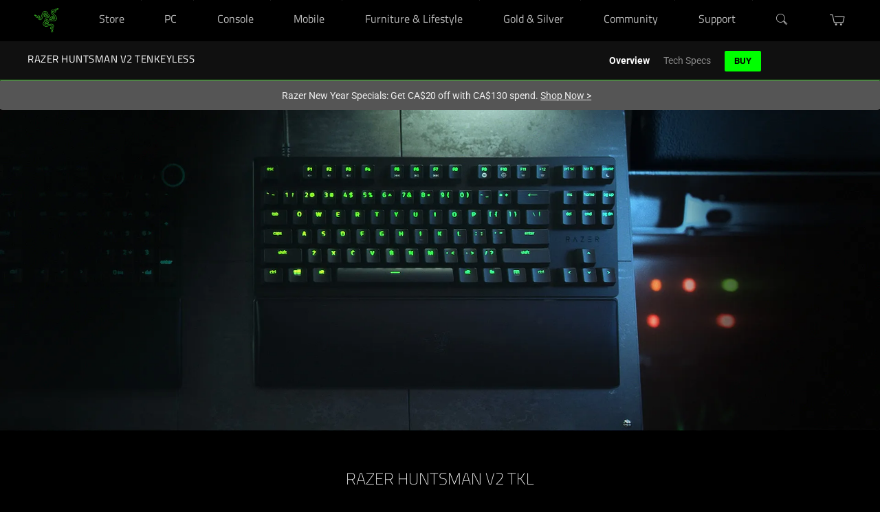

--- FILE ---
content_type: text/css
request_url: https://assets2.razerzone.com/css/pnx.assets/pnxssr/pnxssr_0_ee33d73651a92f77964c66549c27b91c.css
body_size: 170
content:
@media screen and (max-width:767px){} @media screen and (-webkit-max-device-pixel-ratio: 1) and (min-width: 1200px), screen and (min-width: 768px) and (max-width: 1200px){} @media screen and (-webkit-min-device-pixel-ratio: 1) and (min-width: 1200px){} @media screen and (-webkit-min-device-pixel-ratio: 1.5) and (min-width: 1200px){}

--- FILE ---
content_type: text/css
request_url: https://assets2.razerzone.com/css/pnx.assets/pnxssr/pnxssr_0_be9c3306cb32d97f3c30a5bcc213b51e.css
body_size: 835
content:
section.bo-temp {
  padding-bottom: 6.25rem;
}
.bo-temp {
  font-family: "Roboto";
  background: black;
  max-width: 1920px;
  margin: 0 auto;
}
.bo-temp img {
  max-width: 100%;
}
.bo-temp h1 {
  color: white;
  text-align: center;
  font: 100 1.5rem/1.5rem "RazerF5", Arial, Helvetica, sans-serif;
  text-transform: uppercase;
}
@media (max-width: 768px) {
  .bo-temp h1 {
    font: 100 1.125rem/1.125rem "RazerF5", Arial, Helvetica, sans-serif;
  }
}
.bo-temp .subheader {
  color: white;
  font: bold 1.5rem/1.875rem "Roboto";
}
@media (max-width: 768px) {
  .bo-temp .subheader {
    font: bold 1.125rem/1.5rem "Roboto";
  }
}
.bo-temp .justify-self-center {
  -ms-grid-column-align: center;
      justify-self: center;
}
.bo-temp .link a {
  color: #44d62c;
  text-decoration: none;
  outline: none;
}
.bo-temp .secondary-header .header {
  font: 700 2.25rem/2rem "RazerF5", Arial, Helvetica, sans-serif;
}
@media (max-width: 768px) {
  .bo-temp .secondary-header .header {
    font: 700 1.875rem/1.75rem "RazerF5", Arial, Helvetica, sans-serif;
  }
}
.bo-temp .content {
  max-width: 1140px;
  margin: 0 auto;
  display: -ms-grid;
  display: grid;
  -ms-grid-columns: ([col-start] 1fr)[12];
      grid-template-columns: repeat(12, [col-start] 1fr);
  gap: 1.5rem;
  text-align: center;
  padding-bottom: 6.25rem;
}
@media (max-width: 768px) {
  .bo-temp .content {
    padding: 0 1rem;
  }
}
.bo-temp .content :nth-child(1) {
  -ms-grid-row: 1;
  grid-row: 1;
  -ms-grid-column: 1;
  -ms-grid-column-span: 12;
  grid-column: 1/13;
}
.bo-temp .content :nth-child(2) {
  -ms-grid-row: 2;
  grid-row: 2;
  -ms-grid-column: 1;
  -ms-grid-column-span: 12;
  grid-column: 1/13;
}
.bo-temp .content :nth-child(3) {
  -ms-grid-row: 3;
  grid-row: 3;
  -ms-grid-column: 1;
  -ms-grid-column-span: 12;
  grid-column: 1/13;
}
.bo-temp .content :nth-child(4) {
  -ms-grid-row: 4;
  grid-row: 4;
  -ms-grid-column: 2;
  -ms-grid-column-span: 10;
  grid-column: 2/12;
}
@media (max-width: 768px) {
  .bo-temp .content :nth-child(4) {
    -ms-grid-column: 1;
    -ms-grid-column-span: 12;
    grid-column: 1/13;
  }
}
.bo-temp .content :nth-child(5) {
  -ms-grid-row: 5;
  grid-row: 5;
  -ms-grid-column: 1;
  -ms-grid-column-span: 12;
  grid-column: 1/13;
}
.bo-temp .content :nth-child(6) {
  -ms-grid-row: 6;
  grid-row: 6;
  -ms-grid-column: 1;
  -ms-grid-column-span: 12;
  grid-column: 1/13;
}
.bo-temp .content .col-2-12 {
  -ms-grid-column: 2;
  -ms-grid-column-span: 10;
  grid-column: 2/12;
}
@media (max-width: 768px) {
  .bo-temp .content .col-2-12 {
    -ms-grid-column: 1;
    -ms-grid-column-span: 12;
    grid-column: 1/13;
  }
}
.bo-temp .content .header {
  font: 700 3rem/2.625rem "RazerF5", Arial, Helvetica, sans-serif;
}
@media (max-width: 768px) {
  .bo-temp .content .header {
    font: 700 3rem/2.625rem "RazerF5", Arial, Helvetica, sans-serif;
  }
}
.bo-temp .body-copy {
  font: normal 1.125rem/1.5rem "Roboto";
  color: #9a9a9a;
}
.bo-temp .header {
  color: #44d62c;
  text-transform: uppercase;
}
.bo-temp.kv {
  padding-bottom: 0;
}
.bo-temp.intro {
  text-align: center;
  padding: 3.75rem 0;
}
@media (max-width: 768px) {
  .bo-temp.intro {
    padding-top: 2rem;
  }
}
.bo-temp.intro .content {
  padding: 0;
}
@media (max-width: 768px) {
  .bo-temp.intro .content {
    padding: 0 1rem;
  }
}
.bo-temp.intro .header {
  font: 700 4.5rem/3.875rem "RazerF5", Arial, Helvetica, sans-serif;
}
@media (max-width: 768px) {
  .bo-temp.intro .header {
    font: 700 3.75rem/3.125rem "RazerF5", Arial, Helvetica, sans-serif;
  }
}
.bo-temp .multi-panels.two ul {
  -ms-grid-columns: ([col-start] 1fr)[2];
      grid-template-columns: repeat(2, [col-start] 1fr);
}
@media (max-width: 768px) {
  .bo-temp .multi-panels.two ul {
    -ms-grid-columns: ([col-start] 1fr)[1];
        grid-template-columns: repeat(1, [col-start] 1fr);
    padding: 1rem;
    row-gap: 2rem;
  }
}
.bo-temp .multi-panels.twelve ul {
  -ms-grid-columns: ([col-start] 1fr)[12];
      grid-template-columns: repeat(12, [col-start] 1fr);
}
@media (max-width: 768px) {
  .bo-temp .multi-panels.twelve ul {
    -ms-grid-columns: ([col-start] 1fr)[1];
        grid-template-columns: repeat(1, [col-start] 1fr);
    padding: 1rem;
    row-gap: 2rem;
  }
}
.bo-temp .multi-panels.twelve.two ul li:nth-child(1) {
  -ms-grid-column: 2;
  -ms-grid-column-span: 4;
  grid-column: 2/6;
}
@media (max-width: 768px) {
  .bo-temp .multi-panels.twelve.two ul li:nth-child(1) {
    -ms-grid-column: 1;
    grid-column: 1;
  }
}
.bo-temp .multi-panels.twelve.two ul li:nth-child(2) {
  -ms-grid-column: 8;
  -ms-grid-column-span: 4;
  grid-column: 8/12;
}
@media (max-width: 768px) {
  .bo-temp .multi-panels.twelve.two ul li:nth-child(2) {
    -ms-grid-column: 1;
    grid-column: 1;
  }
}
.bo-temp .multi-panels ul {
  display: -ms-grid;
  display: grid;
  -ms-grid-columns: ([col-start] 1fr)[3];
      grid-template-columns: repeat(3, [col-start] 1fr);
  justify-items: center;
  -webkit-column-gap: 1.5rem;
          column-gap: 1.5rem;
  max-width: 1140px;
  margin: 0 auto;
}
@media (max-width: 768px) {
  .bo-temp .multi-panels ul {
    -ms-grid-columns: ([col-start] 1fr)[1];
        grid-template-columns: repeat(1, [col-start] 1fr);
    padding: 1rem;
    row-gap: 2rem;
  }
}
.bo-temp .multi-panels ul li {
  text-align: center;
  display: -ms-grid;
  display: grid;
  row-gap: 2rem;
  justify-items: center;
  width: 100%;
  grid-auto-flow: row;
}
.bo-temp .multi-panels ul li .header {
  font: 700 1.5rem/1.5rem "RazerF5", Arial, Helvetica, sans-serif;
  text-transform: uppercase;
}
.bo-temp .multi-panels ul li img {
  display: block;
}
.bo-temp .multi-panels.secondary-header .header {
  font: 700 2.25rem/2rem "RazerF5", Arial, Helvetica, sans-serif;
}
@media (max-width: 768px) {
  .bo-temp .multi-panels.secondary-header .header {
    font: 700 1.875rem/1.75rem "RazerF5", Arial, Helvetica, sans-serif;
  }
}
/*# sourceMappingURL=style.css.map */

--- FILE ---
content_type: text/css
request_url: https://assets2.razerzone.com/css/pnx.assets/pnxssr/pnxssr_0_7335946e89ab0fcc4ddbc1b6cbd1dae8.css
body_size: 849
content:
section.bo-temp {
  padding-bottom: 6.25rem;
}
.bo-temp {
  font-family: "Roboto";
  background: black;
  max-width: 1920px;
  margin: 0 auto;
}
.bo-temp img {
  max-width: 100%;
}
.bo-temp h1, .bo-temp h2 {
  color: white;
  text-align: center;
  font: 100 1.5rem/1.5rem "RazerF5", Arial, Helvetica, sans-serif;
  text-transform: uppercase;
}
@media (max-width: 768px) {
  .bo-temp h1, .bo-temp h2 {
    font: 100 1.125rem/1.125rem "RazerF5", Arial, Helvetica, sans-serif;
  }
}
.bo-temp .subheader {
  color: white;
  font: bold 1.5rem/1.875rem "Roboto";
}
@media (max-width: 768px) {
  .bo-temp .subheader {
    font: bold 1.125rem/1.5rem "Roboto";
  }
}
.bo-temp .justify-self-center {
  -ms-grid-column-align: center;
      justify-self: center;
}
.bo-temp .link a {
  color: #44d62c;
  text-decoration: none;
  outline: none;
}
.bo-temp .secondary-header .header {
  font: 700 2.25rem/2rem "RazerF5", Arial, Helvetica, sans-serif;
}
@media (max-width: 768px) {
  .bo-temp .secondary-header .header {
    font: 700 1.875rem/1.75rem "RazerF5", Arial, Helvetica, sans-serif;
  }
}
.bo-temp .content {
  max-width: 1140px;
  margin: 0 auto;
  display: -ms-grid;
  display: grid;
  -ms-grid-columns: ([col-start] 1fr)[12];
      grid-template-columns: repeat(12, [col-start] 1fr);
  gap: 1.5rem;
  text-align: center;
  padding-bottom: 6.25rem;
}
@media (max-width: 768px) {
  .bo-temp .content {
    padding: 0 1rem;
  }
}
.bo-temp .content :nth-child(1) {
  -ms-grid-row: 1;
  grid-row: 1;
  -ms-grid-column: 1;
  -ms-grid-column-span: 12;
  grid-column: 1/13;
}
.bo-temp .content :nth-child(2) {
  -ms-grid-row: 2;
  grid-row: 2;
  -ms-grid-column: 1;
  -ms-grid-column-span: 12;
  grid-column: 1/13;
}
.bo-temp .content :nth-child(3) {
  -ms-grid-row: 3;
  grid-row: 3;
  -ms-grid-column: 1;
  -ms-grid-column-span: 12;
  grid-column: 1/13;
}
.bo-temp .content :nth-child(4) {
  -ms-grid-row: 4;
  grid-row: 4;
  -ms-grid-column: 2;
  -ms-grid-column-span: 10;
  grid-column: 2/12;
}
@media (max-width: 768px) {
  .bo-temp .content :nth-child(4) {
    -ms-grid-column: 1;
    -ms-grid-column-span: 12;
    grid-column: 1/13;
  }
}
.bo-temp .content :nth-child(5) {
  -ms-grid-row: 5;
  grid-row: 5;
  -ms-grid-column: 1;
  -ms-grid-column-span: 12;
  grid-column: 1/13;
}
.bo-temp .content :nth-child(6) {
  -ms-grid-row: 6;
  grid-row: 6;
  -ms-grid-column: 1;
  -ms-grid-column-span: 12;
  grid-column: 1/13;
}
.bo-temp .content .col-2-12 {
  -ms-grid-column: 2;
  -ms-grid-column-span: 10;
  grid-column: 2/12;
}
@media (max-width: 768px) {
  .bo-temp .content .col-2-12 {
    -ms-grid-column: 1;
    -ms-grid-column-span: 12;
    grid-column: 1/13;
  }
}
.bo-temp .content .header {
  font: 700 4.5rem/2.625rem "RazerF5", Arial, Helvetica, sans-serif;
}
@media (max-width: 768px) {
  .bo-temp .content .header {
    font: 700 3rem/2.625rem "RazerF5", Arial, Helvetica, sans-serif;
  }
}
.bo-temp .body-copy {
  font: normal 1.125rem/1.5rem "Roboto";
  color: #9a9a9a;
}
.bo-temp .header {
  color: #44d62c;
  text-transform: uppercase;
}
.bo-temp.kv {
  padding-bottom: 0;
}
.bo-temp.intro {
  text-align: center;
  padding: 3.75rem 0;
}
@media (max-width: 768px) {
  .bo-temp.intro {
    padding-top: 2rem;
  }
}
.bo-temp.intro .content {
  padding: 0;
}
@media (max-width: 768px) {
  .bo-temp.intro .content {
    padding: 0 1rem;
  }
}
.bo-temp.intro .header {
  font: 700 4.5rem/3.875rem "RazerF5", Arial, Helvetica, sans-serif;
}
@media (max-width: 768px) {
  .bo-temp.intro .header {
    font: 700 3.75rem/3.125rem "RazerF5", Arial, Helvetica, sans-serif;
  }
}
.bo-temp .multi-panels.two ul {
  -ms-grid-columns: ([col-start] 1fr)[2];
      grid-template-columns: repeat(2, [col-start] 1fr);
}
@media (max-width: 768px) {
.bo-temp.intro .header {
  font: 700 3rem/3rem "RazerF5", Arial, Helvetica, sans-serif;
}
  .bo-temp .multi-panels.two ul {
    -ms-grid-columns: ([col-start] 1fr)[1];
        grid-template-columns: repeat(1, [col-start] 1fr);
    padding: 1rem;
    row-gap: 2rem;
  }
}
.bo-temp .multi-panels.twelve ul {
  -ms-grid-columns: ([col-start] 1fr)[12];
      grid-template-columns: repeat(12, [col-start] 1fr);
}
@media (max-width: 768px) {
  .bo-temp .multi-panels.twelve ul {
    -ms-grid-columns: ([col-start] 1fr)[1];
        grid-template-columns: repeat(1, [col-start] 1fr);
    padding: 1rem;
    row-gap: 2rem;
  }
}
.bo-temp .multi-panels.twelve.two ul li:nth-child(1) {
  -ms-grid-column: 2;
  -ms-grid-column-span: 4;
  grid-column: 2/6;
}
@media (max-width: 768px) {
  .bo-temp .multi-panels.twelve.two ul li:nth-child(1) {
    -ms-grid-column: 1;
    grid-column: 1;
  }
}
.bo-temp .multi-panels.twelve.two ul li:nth-child(2) {
  -ms-grid-column: 8;
  -ms-grid-column-span: 4;
  grid-column: 8/12;
}
@media (max-width: 768px) {
  .bo-temp .multi-panels.twelve.two ul li:nth-child(2) {
    -ms-grid-column: 1;
    grid-column: 1;
  }
}
.bo-temp .multi-panels ul {
  display: -ms-grid;
  display: grid;
  -ms-grid-columns: ([col-start] 1fr)[3];
      grid-template-columns: repeat(3, [col-start] 1fr);
  justify-items: center;
  -webkit-column-gap: 1.5rem;
          column-gap: 1.5rem;
  max-width: 1140px;
  margin: 0 auto;
}
@media (max-width: 768px) {
  .bo-temp .multi-panels ul {
    -ms-grid-columns: ([col-start] 1fr)[1];
        grid-template-columns: repeat(1, [col-start] 1fr);
    padding: 1rem;
    row-gap: 2rem;
  }
}
.bo-temp .multi-panels ul li {
  text-align: center;
  display: -ms-grid;
  display: grid;
  row-gap: 2rem;
  justify-items: center;
  width: 100%;
  grid-auto-flow: row;
}
.bo-temp .multi-panels ul li .header {
  font: 700 1.5rem/1.5rem "RazerF5", Arial, Helvetica, sans-serif;
  text-transform: uppercase;
}
.bo-temp .multi-panels ul li img {
  display: block;
}
.bo-temp .multi-panels.secondary-header .header {
  font: 700 2.25rem/2rem "RazerF5", Arial, Helvetica, sans-serif;
}
@media (max-width: 768px) {
  .bo-temp .multi-panels.secondary-header .header {
    font: 700 1.875rem/1.75rem "RazerF5", Arial, Helvetica, sans-serif;
  }
}
/*# sourceMappingURL=style.css.map */

--- FILE ---
content_type: text/css
request_url: https://assets2.razerzone.com/css/pnx.assets/pnxssr/pnxssr_0_0f5b302593ef8a54bdd8f7b56b2faec4.css
body_size: 590
content:
@media (max-width: 767px) {
		.intro.bo-temp .content .header {
				font: 700 2.3rem/2.3rem "RazerF5", Arial, Helvetica, sans-serif !important;
			}	
			.bo-temp .content .header {
				font: 700 1.8rem/1.8rem "RazerF5", Arial, Helvetica, sans-serif !important;
			}	
		}
.bo-temp strong span{
    font-weight: normal !important;
    display: inline-block !important;
}
.bo-temp h2 strong{
    font-weight: 700!important;
}
 @media screen and (max-width:767px){} @media screen and (-webkit-max-device-pixel-ratio: 1) and (min-width: 1200px), screen and (min-width: 768px) and (max-width: 1200px){} @media screen and (-webkit-min-device-pixel-ratio: 1) and (min-width: 1200px){} @media screen and (-webkit-min-device-pixel-ratio: 1.5) and (min-width: 1200px){}

--- FILE ---
content_type: text/css
request_url: https://assets2.razerzone.com/css/pnx.assets/external/components/components.css
body_size: 15455
content:
@charset "UTF-8";@import url(https://fonts.googleapis.com/css2?family=Titillium+Web:ital,wght@0,200;0,300;0,400;0,600;0,700;1,200;1,300;1,400;1,700&display=swap);@import url(https://fonts.googleapis.com/css2?family=Material+Symbols+Rounded:opsz,wght,FILL,GRAD@24,400,1,0&display=swap);@import url(https://fonts.googleapis.com/css2?family=Titillium+Web:ital,wght@0,200;0,300;0,400;0,600;0,700;1,200;1,300;1,400;1,700&display=swap);@import url(https://fonts.googleapis.com/css2?family=Material+Symbols+Rounded:opsz,wght,FILL,GRAD@24,400,1,0&display=swap);@import url(https://fonts.googleapis.com/css2?family=Titillium+Web:ital,wght@0,200;0,300;0,400;0,600;0,700;1,200;1,300;1,400;1,700&display=swap);@import url(https://fonts.googleapis.com/css2?family=Material+Symbols+Rounded:opsz,wght,FILL,GRAD@24,400,1,0&display=swap);@import url(https://fonts.googleapis.com/css2?family=Titillium+Web:ital,wght@0,200;0,300;0,400;0,600;0,700;1,200;1,300;1,400;1,700&display=swap);@import url(https://fonts.googleapis.com/css2?family=Material+Symbols+Rounded:opsz,wght,FILL,GRAD@20..48,100..700,0..1,-50..200&display=swap);.gmd{font-family:"Material Symbols Rounded",sans-serif;font-display:swap;font-size:18px;line-height:1;letter-spacing:normal;text-transform:none;display:inline-block;white-space:nowrap;word-wrap:normal;direction:ltr;font-feature-settings:"liga";-webkit-font-smoothing:antialiased;font-variation-settings:"FILL" 1,"wght" 400,"GRAD" 0,"opsz" 18}.gmd::before{content:""}section.bo-temp{padding-bottom:6.25rem;font-family:Roboto,Arial,Helvetica,sans-serif;background:#000;max-width:1920px;margin:0 auto;font-family:"Titillium Web",RazerF5,Arial,Helvetica,sans-serif;max-width:1920px;margin:0 auto;padding-bottom:6.25rem;background:#000}@media screen and (max-width:768px){section.bo-temp{padding-bottom:3rem}}section.bo-temp a{color:#44d62c;text-decoration:none;text-underline-offset:3px}section.bo-temp a:hover{text-decoration:underline}section.bo-temp sup a{color:inherit;font-size:75%;vertical-align:middle;text-underline-offset:-10%!important;text-decoration-thickness:5%!important}section.bo-temp picture{display:block;line-height:0}section.bo-temp .body-copy{color:#888;margin:0;font:normal 1.125rem/1.3 "Titillium Web",RazerF5,Arial,Helvetica,sans-serif}section.bo-temp .cta-s2{color:#000!important;background:#44d62c;border-radius:3px;font:700 18px/1 Roboto;margin:1rem;border:0;padding:6px 16px;text-transform:uppercase;text-decoration:none!important}.pure-material-checkbox{z-index:0;position:relative;display:inline-block;color:#44d62c;font-size:16px;line-height:1.5}.pure-material-checkbox>input{appearance:none;-moz-appearance:none;-webkit-appearance:none;position:absolute;inset:0;width:18px;height:18px;margin:0;border-radius:0;box-shadow:none;outline:0;opacity:0;transform:scale(1);pointer-events:none;z-index:-1;transition:opacity .3s,transform .2s}.pure-material-checkbox>input:checked,.pure-material-checkbox>input:indeterminate{background-color:#44d62c}.pure-material-checkbox>input:checked+span::before,.pure-material-checkbox>input:indeterminate+span::before{border-color:#44d62c;background-color:#44d62c}.pure-material-checkbox>input:checked+span::after,.pure-material-checkbox>input:indeterminate+span::after{border-color:#303030;width:12px}.pure-material-checkbox>input:indeterminate+span::after{border-left:none;transform:translate(4px,3px)}.pure-material-checkbox>input:active{opacity:0;transform:scale(0);transition:transform 0s,opacity 0s}.pure-material-checkbox>input:active+span::before{border-color:#44d62c}.pure-material-checkbox>input:active:checked+span::before{border-color:transparent;background-color:#44d62c}.pure-material-checkbox>input:disabled{opacity:0}.pure-material-checkbox>input:disabled+span{cursor:default}.pure-material-checkbox>input:disabled+span::before{border-color:currentColor}.pure-material-checkbox>input:disabled:checked+span::before,.pure-material-checkbox>input:disabled:indeterminate+span::before{border-color:transparent;background-color:currentColor}.pure-material-checkbox>span{display:inline-block;width:100%;cursor:pointer;font-size:.875rem;color:#999;line-height:24px}.pure-material-checkbox>span::before{content:"";display:inline-block;margin:3px 8px 3px 1px;width:16px;height:16px;border:1px solid #999;border-radius:.25rem;vertical-align:top;transition:border-color .2s,background-color .2s}.pure-material-checkbox>span::after{content:"";position:absolute;top:4px;left:0;width:0;height:4px;border:2px solid transparent;border-right:none;border-top:none;transform:translate(3px,4px) rotate(-45deg);transition:all .2s ease}.pure-material-checkbox:hover>span::before{border-color:#44d62c}.pure-material-checkbox:hover>input{opacity:0}.pure-material-checkbox:hover>input:focus{opacity:0}.pure-material-checkbox.focused{opacity:1;outline:var(--cx-visual-focus-width,2px) solid #6d9df7;outline-offset:4px}.bg-grey-dark{background-color:#040404}section.base-temp.pad-btm-0,section.bo-temp.pad-btm-0{padding-bottom:0}section.base-temp.pad-btm-425,section.bo-temp.pad-btm-425{padding-bottom:4.25rem}section.base-temp.pad-top-625,section.bo-temp.pad-top-625{padding-top:6.25rem}section.base-temp .t-green,section.bo-temp .t-green{color:#44d62c}@media (max-width:768px){section.base-temp:not(.pad-btm-0),section.bo-temp:not(.pad-btm-0){padding-bottom:3rem}section.base-temp.pad-btm-425,section.bo-temp.pad-btm-425{padding-bottom:2rem}section.base-temp.pad-top-625,section.bo-temp.pad-top-625{padding-top:3rem}}section.bo-temp img{max-width:100%}section.bo-temp h1{color:#fff;text-align:center;font:100 1.5rem/1.5rem "Titillium Web",RazerF5,Arial,Helvetica,sans-serif;text-transform:uppercase}@media (max-width:768px){section.bo-temp h1{font:100 1.125rem/1.125rem "Titillium Web",RazerF5,Arial,Helvetica,sans-serif}}section.bo-temp .body-copy.link:hover{text-decoration:none}section.bo-temp .link a,section.bo-temp .link a:hover,section.bo-temp .row-links a,section.bo-temp .row-links a:hover{color:#44d62c;text-underline-offset:3px}section.bo-temp .link a,section.bo-temp .row-links a{text-decoration:none}section.bo-temp .link a:hover,section.bo-temp .row-links a:hover{text-decoration:underline}section.bo-temp .subheader{color:#fff;font:bold 1.5rem/1.875rem Roboto;margin:0}@media (max-width:768px){section.bo-temp .subheader .subheader{font:bold 1.125rem/1.5rem Roboto;margin-top:-1rem}}section.bo-temp .subhead-pad-top{padding-top:3.75rem!important}section.bo-temp .justify-self-center{justify-self:center}section.bo-temp .secondary-header .header{font:700 2.25rem/2rem "Titillium Web",RazerF5,Arial,Helvetica,sans-serif}@media (max-width:768px){section.bo-temp .secondary-header .header{font:700 1.875rem/1.75rem "Titillium Web",RazerF5,Arial,Helvetica,sans-serif}}section.bo-temp .content{max-width:1140px;margin:0 auto;display:grid;grid-template-columns:repeat(12,[col-start] 1fr);gap:1.5rem;text-align:center;padding-bottom:2rem}@media (max-width:768px){section.bo-temp .content{padding:0 1rem 1rem 1rem}}section.bo-temp .content :nth-child(1){grid-column:1/13}section.bo-temp .content :nth-child(2){grid-column:1/13}section.bo-temp .content :nth-child(3){grid-column:1/13}section.bo-temp .content :nth-child(4){grid-column:2/12}@media (max-width:768px){section.bo-temp .content :nth-child(4){-ms-grid-column:1;-ms-grid-column-span:12;grid-column:1/13}}section.bo-temp .content :nth-child(5){grid-row:5;-ms-grid-column:1;-ms-grid-column-span:12;grid-column:1/13}section.bo-temp .content :nth-child(6){grid-row:6;-ms-grid-column:1;-ms-grid-column-span:12;grid-column:1/13}section.bo-temp .content .col-2-12{-ms-grid-column:2;-ms-grid-column-span:10;grid-column:2/12}@media (max-width:768px){section.bo-temp .content .col-2-12{-ms-grid-column:1;-ms-grid-column-span:12;grid-column:1/13}}section.bo-temp .content .header{text-transform:uppercase;font:700 3rem/1 "Titillium Web",RazerF5,Arial,Helvetica,sans-serif;margin:0;text-transform:uppercase}@media (max-width:768px){section.bo-temp .content .header{font:700 1.75rem/1 "Titillium Web",RazerF5,Arial,Helvetica,sans-serif}}@media (max-width:414px){section.bo-temp .content .header{word-break:break-word;font-size:min(8vw,1.75rem)}}section.bo-temp .body-copy{font:normal 1.125rem/1.5rem Roboto;color:#9a9a9a}section.bo-temp .body-copy p{margin:0}section.bo-temp.yt-video{position:relative}section.bo-temp.yt-video iframe{position:absolute;z-index:1;height:100%;width:100%}section.bo-temp.yt-video a.ytclick{z-index:2;position:relative;display:block;line-height:0;transition:.5s all ease}section.bo-temp.yt-video a.ytclick.hide{opacity:0!important;display:block!important}section.bo-temp.kv{padding-bottom:0}section.bo-temp:not(.intro) .header{color:#fff}section.bo-temp.intro{text-align:center;padding:3.75rem 0 6.25rem 0}@media (max-width:768px){section.bo-temp.intro{padding-top:2rem;padding-bottom:3rem}}section.bo-temp.intro .product-title{color:#fff;font:100 1.5rem/1.5rem "Titillium Web",RazerF5,Arial,Helvetica,sans-serif;margin:0;text-transform:uppercase}@media (max-width:768px){section.bo-temp.intro .product-title{font:100 1.125rem/1.125rem RazerF5,Arial,Helvetica,sans-serif}}section.bo-temp.intro .content{padding:0}@media (max-width:768px){section.bo-temp.intro .content{padding:0 1rem}}section.bo-temp.intro .header{font:700 4.5rem/1 "Titillium Web",RazerF5,Arial,Helvetica,sans-serif;text-transform:uppercase}@media (max-width:768px){section.bo-temp.intro .header{font:700 2rem/1 "Titillium Web",RazerF5,Arial,Helvetica,sans-serif}}@media (max-width:414px){section.bo-temp.intro .header{word-break:break-word;font-size:min(8vw,2rem)}}section.bo-temp.intro .watch-video{margin:1rem auto;text-decoration:none}section.bo-temp.intro .watch-video button{color:#44d62c;font:normal 1.125rem/1.5rem Roboto;text-underline-offset:3px;border:none;background:0 0;cursor:pointer}section.bo-temp.intro .watch-video a,section.bo-temp.intro .watch-video button{display:flex;flex-direction:row;justify-content:center;align-items:center}section.bo-temp.intro .watch-video a::after,section.bo-temp.intro .watch-video button::after{content:" ";width:20px;height:20px;margin-left:5px;background:url('data:image/svg+xml;utf8,<svg xmlns="http://www.w3.org/2000/svg" viewBox="0 0 492.25 492.25" width="100" height="100"><circle cx="246.13" cy="246.13" r="237.23" fill="none" stroke="%2344d62c" stroke-width="17.78"/><polygon points="170.05 135.55 170.05 356.7 348.71 251.66 170.05 135.55" fill="%2344d62c"/></svg>') no-repeat center center;background-size:contain}section.bo-temp.intro .watch-video a:not(:hover),section.bo-temp.intro .watch-video button:not(:hover){text-decoration:none!important}section.bo-temp.intro .watch-video a:hover,section.bo-temp.intro .watch-video button:hover{text-decoration:underline}section.bo-temp.intro .images-icons{display:inline-flex;justify-content:center;flex-direction:row;align-items:center;gap:2rem;max-width:100%;padding:0;margin:0}section.bo-temp.intro .images-icons li{list-style-type:none}section.bo-temp.intro .images-icons li a{display:block}@media (max-width:768px){section.bo-temp.intro .images-icons li{gap:1rem}}section.bo-temp.heading-green .header,section.bo-temp.intro .header{color:#44d62c}.razer-rtl .bo-temp.intro .watch-video a::after,.razer-rtl .bo-temp.intro .watch-video button::after{transform:scaleX(-1);margin-right:5px;margin-left:auto}.video-overlay-modal{display:block;position:fixed;top:0;width:100%;height:100%;background:#000;z-index:10000;overflow:hidden;opacity:1;transition:opacity .3s linear}.video-overlay-modal.hide{opacity:0!important}.video-overlay-modal.hide .overlay-container .video-container{visibility:hidden}.video-overlay-modal .modal-close{position:absolute;cursor:pointer;top:3rem;right:3rem;width:35px;height:35px;background:#44d62c;border:0;border-radius:24px;padding:0;margin:0 auto;display:flex;justify-content:center;align-items:center;z-index:1}@media (max-width:768px){.video-overlay-modal .modal-close{top:1rem;right:1rem}}.video-overlay-modal .modal-close:focus{outline:auto}.video-overlay-modal .modal-close::before{content:" ";width:22px;height:22px;margin-top:3px;background-color:#000;-webkit-mask-image:url('data:image/svg+xml;utf8,<svg xmlns="http://www.w3.org/2000/svg" viewBox="0 0 20 20" width="20" height="20"><path d="M5.94 4.56a1.2 1.2 0 011.7 0L10 6.91l2.36-2.35a1.2 1.2 0 111.7 1.7L11.71 8.61l2.35 2.36a1.2 1.2 0 01-1.7 1.7L10 10.31l-2.36 2.35a1.2 1.2 0 01-1.7-1.7L8.29 8.61 5.94 6.25a1.2 1.2 0 010-1.7z"/></svg>');mask-image:url('data:image/svg+xml;utf8,<svg xmlns="http://www.w3.org/2000/svg" viewBox="0 0 20 20" width="20" height="20"><path d="M5.94 4.56a1.2 1.2 0 011.7 0L10 6.91l2.36-2.35a1.2 1.2 0 111.7 1.7L11.71 8.61l2.35 2.36a1.2 1.2 0 01-1.7 1.7L10 10.31l-2.36 2.35a1.2 1.2 0 01-1.7-1.7L8.29 8.61 5.94 6.25a1.2 1.2 0 010-1.7z"/></svg>');-webkit-mask-size:contain;mask-size:contain}.video-overlay-modal .overlay-container{display:flex;justify-content:center;align-items:center;width:100%;height:100%;padding:3rem;box-sizing:border-box}@media (max-width:768px){.video-overlay-modal .overlay-container{padding:1rem}}.video-overlay-modal .overlay-container .video-container{position:relative;visibility:visible;width:100%;max-width:1200px;max-height:100%;box-sizing:border-box;overflow:hidden;aspect-ratio:16/9}.video-overlay-modal .overlay-container .video-container iframe{position:absolute;top:0;left:0;width:100%;height:100%}html[lang^=zh] .bo-temp .secondary-header .header{line-height:2.6rem}@media (max-width:768px){html[lang^=zh] .bo-temp .secondary-header .header{line-height:2.25rem}}@media (min-width:768px){:lang(zh) .bo-temp.intro .header{line-height:4.875rem}}:lang(zh-CN) .bo-temp.intro .watch-video{display:none!important}.bo-temp .multi-panels:not(:last-child){padding-bottom:2rem}.bo-temp .multi-panels.img-icon-150 img{width:150px}.bo-temp .multi-panels.img-badge ul{justify-content:center;max-width:-moz-max-content;max-width:max-content}.bo-temp .multi-panels.img-badge ul img{width:150px}.bo-temp .multi-panels.img-badge ul .body-copy{font-size:small;font-family:Roboto,Arial,Helvetica,sans-serif;line-height:1.5;max-width:400px}@media (max-width:768px){.bo-temp .multi-panels.img-badge ul{grid-template-columns:repeat(3,[col-start] 1fr)}}@media (max-width:480px){.bo-temp .multi-panels.img-badge ul{grid-template-columns:repeat(2,[col-start] 1fr)}}@media (min-width:769px){.bo-temp .multi-panels.img-badge[data-items="2"] ul .body-copy,.bo-temp .multi-panels.img-badge[data-items="3"] ul .body-copy,.bo-temp .multi-panels.img-badge[data-items="4"] ul .body-copy{max-width:300px}.bo-temp .multi-panels.img-badge[data-items="4"] ul,.bo-temp .multi-panels.img-badge[data-items="6"] ul,.bo-temp .multi-panels.img-badge[data-items="7"] ul,.bo-temp .multi-panels.img-badge[data-items="8"] ul{grid-template-columns:repeat(4,[col-start] 1fr)}.bo-temp .multi-panels.img-badge[data-items="4"] .body-copy,.bo-temp .multi-panels.img-badge[data-items="6"] .body-copy,.bo-temp .multi-panels.img-badge[data-items="7"] .body-copy,.bo-temp .multi-panels.img-badge[data-items="8"] .body-copy{max-width:200px}.bo-temp .multi-panels.img-badge[data-items="5"] ul{grid-template-columns:repeat(5,[col-start] 1fr)}.bo-temp .multi-panels.img-badge[data-items="5"] .body-copy{max-width:200px}}.bo-temp .multi-panels.two ul{grid-template-columns:repeat(2,[col-start] 1fr)}@media (max-width:768px){.bo-temp .multi-panels.two ul{grid-template-columns:repeat(1,[col-start] 1fr);padding:1rem;row-gap:2rem}}.bo-temp .multi-panels.twelve ul{grid-template-columns:repeat(12,[col-start] 1fr)}@media (max-width:768px){.bo-temp .multi-panels.twelve ul{grid-template-columns:repeat(1,[col-start] 1fr);padding:1rem;row-gap:2rem}}.bo-temp .multi-panels.twelve.two ul li:nth-child(1){-ms-grid-column:2;-ms-grid-column-span:4;grid-column:2/6}@media (max-width:768px){.bo-temp .multi-panels.twelve.two ul li:nth-child(1){grid-column:1}}.bo-temp .multi-panels.twelve.two ul li:nth-child(2){-ms-grid-column:8;-ms-grid-column-span:4;grid-column:8/12}@media (max-width:768px){.bo-temp .multi-panels.twelve.two ul li:nth-child(2){grid-column:1}}.bo-temp .multi-panels ul{display:grid;grid-template-columns:repeat(3,[col-start] 1fr);justify-items:center;-moz-column-gap:1.5rem;column-gap:1.5rem;row-gap:1.5rem;max-width:1140px;margin:0 auto;align-items:start}.bo-temp .multi-panels[data-items="1"] ul{grid-template-columns:repeat(1,[col-start] 1fr)}.bo-temp .multi-panels[data-items="2"] ul{grid-template-columns:repeat(2,[col-start] 1fr)}@media (max-width:768px){.bo-temp .multi-panels ul,.bo-temp .multi-panels:not(.img-badge)[data-items="2"] ul{grid-template-columns:repeat(1,[col-start] 1fr);padding:1rem;row-gap:2rem}}.bo-temp .multi-panels ul li:not(.have-role-group),.bo-temp .multi-panels ul li>div[role=group]:not(.card-wrapper-main){text-align:center;display:grid;row-gap:1rem;justify-items:center;width:100%;grid-auto-flow:row}@media (max-width:768px){.bo-temp .multi-panels ul li:not(.have-role-group),.bo-temp .multi-panels ul li>div[role=group]:not(.card-wrapper-main){row-gap:1.5rem}}@media (max-width:768px){.bo-temp .multi-panels ul li:not(.have-role-group) .body-copy,.bo-temp .multi-panels ul li>div[role=group]:not(.card-wrapper-main) .body-copy{margin-top:-1rem}}.bo-temp .multi-panels ul li .header{font:600 1.5rem/1 "Titillium Web",RazerF5,Arial,Helvetica,sans-serif;margin:0;text-transform:uppercase}.bo-temp .multi-panels ul li img{display:block}.bo-temp .multi-panels.secondary-header .header{font:700 2.25rem/2rem "Titillium Web",RazerF5,Arial,Helvetica,sans-serif}@media (max-width:768px){.bo-temp .multi-panels.secondary-header .header{font:700 1.875rem/1.75rem "Titillium Web",RazerF5,Arial,Helvetica,sans-serif}}.bo-temp.icons-column-fit .icons.multi-panels ul,.bo-temp.intro.icons-column-fit ul.images-icons{margin:0 auto 2rem auto}.bo-temp.icons-column-fit .icons.multi-panels ul li,.bo-temp.intro.icons-column-fit ul.images-icons li{list-style-type:none;row-gap:0}.bo-temp.icons-column-fit .icons.multi-panels ul li img,.bo-temp.icons-column-fit ul.images-icons li img{width:103px}.bo-temp.icons-column-fit .icons.multi-panels[data-items] ul,.bo-temp.intro.icons-column-fit ul[data-items].images-icons{grid-template-columns:repeat(3,[col-start] 1fr);max-width:357px}.bo-temp.icons-column-fit .icons.multi-panels[data-items="1"] ul,.bo-temp.intro.icons-column-fit ul[data-items="1"].images-icons{grid-template-columns:repeat(1,[col-start] 1fr);max-width:103px}.bo-temp.icons-column-fit .icons.multi-panels[data-items="2"] ul,.bo-temp.intro.icons-column-fit ul[data-items="2"].images-icons{grid-template-columns:repeat(2,[col-start] 1fr);max-width:230px}.bo-temp.icons-column-fit .icons.multi-panels[data-items="3"] ul,.bo-temp.intro.icons-column-fit ul[data-items="3"].images-icons{grid-template-columns:repeat(3,[col-start] 1fr);max-width:357px}.bo-temp.icons-column-fit .icons.multi-panels[data-items="4"] ul,.bo-temp.intro.icons-column-fit ul[data-items="4"].images-icons{grid-template-columns:repeat(2,[col-start] 1fr);max-width:230px}@media (min-width:768px){.bo-temp.icons-column-fit .icons.multi-panels[data-items] ul,.bo-temp.intro.icons-column-fit ul[data-items].images-icons{grid-template-columns:repeat(4,[col-start] 1fr);max-width:460px}.bo-temp.icons-column-fit .icons.multi-panels[data-items="1"] ul,.bo-temp.intro.icons-column-fit ul[data-items="1"].images-icons{grid-template-columns:repeat(1,[col-start] 1fr);max-width:103px}.bo-temp.icons-column-fit .icons.multi-panels[data-items="2"] ul,.bo-temp.intro.icons-column-fit ul[data-items="2"].images-icons{grid-template-columns:repeat(2,[col-start] 1fr);max-width:230px}.bo-temp.icons-column-fit .icons.multi-panels[data-items="3"] ul,.bo-temp.intro.icons-column-fit ul[data-items="3"].images-icons{grid-template-columns:repeat(3,[col-start] 1fr);max-width:357px}}.gmd{font-family:"Material Symbols Rounded",sans-serif;font-display:swap;font-size:18px;line-height:1;letter-spacing:normal;text-transform:none;display:inline-block;white-space:nowrap;word-wrap:normal;direction:ltr;font-feature-settings:"liga";-webkit-font-smoothing:antialiased;font-variation-settings:"FILL" 1,"wght" 400,"GRAD" 0,"opsz" 18}.gmd::before{content:""}.bo-temp.category-columns{padding-top:6.25rem;background-color:#111}@media only screen and (max-width:768px){.bo-temp.category-columns{padding-top:3rem}}.bo-temp.category-columns .multi-panels ul li img{background-color:transparent}.bo-temp.panel-multi-column-usp{padding-top:1rem}.bo-temp.category-columns,.bo-temp.panel-multi-column-usp{visibility:visible!important}.bo-temp.category-columns .multi-panels,.bo-temp.panel-multi-column-usp .multi-panels{padding:0 1rem}.bo-temp.category-columns .multi-panels ul,.bo-temp.panel-multi-column-usp .multi-panels ul{padding:0}.bo-temp.category-columns .multi-panels ul li,.bo-temp.panel-multi-column-usp .multi-panels ul li{max-width:364px;height:100%}.bo-temp.category-columns .multi-panels ul li>div[role=group],.bo-temp.panel-multi-column-usp .multi-panels ul li>div[role=group]{height:100%;display:flex;flex-direction:column}.bo-temp.category-columns .multi-panels ul li>div[role=group] img,.bo-temp.category-columns .multi-panels ul li>div[role=group]>a,.bo-temp.panel-multi-column-usp .multi-panels ul li>div[role=group] img,.bo-temp.panel-multi-column-usp .multi-panels ul li>div[role=group]>a{max-width:100%;margin:0 auto;background-color:transparent}.bo-temp.category-columns .multi-panels ul li>div[role=group]>a,.bo-temp.panel-multi-column-usp .multi-panels ul li>div[role=group]>a{width:100%}.bo-temp.category-columns .multi-panels ul li>div[role=group]>img,.bo-temp.panel-multi-column-usp .multi-panels ul li>div[role=group]>img{margin-bottom:.5rem}.bo-temp.category-columns .multi-panels ul li>div[role=group] .item-img-container,.bo-temp.panel-multi-column-usp .multi-panels ul li>div[role=group] .item-img-container{position:relative;width:100%;align-self:center;margin-bottom:.5rem}.bo-temp.category-columns .multi-panels ul li>div[role=group] .item-img-container a,.bo-temp.panel-multi-column-usp .multi-panels ul li>div[role=group] .item-img-container a{position:absolute!important;display:block;position:relative;overflow:hidden;height:100%;width:100%;text-decoration:none!important}.bo-temp.category-columns .multi-panels ul li>div[role=group] .item-img-container video,.bo-temp.panel-multi-column-usp .multi-panels ul li>div[role=group] .item-img-container video{display:block;margin:0 auto;width:100%;max-width:100%;max-height:100%;-o-object-fit:contain;object-fit:contain}.bo-temp.category-columns .multi-panels ul li>div[role=group] .item-img-container video,.bo-temp.panel-multi-column-usp .multi-panels ul li>div[role=group] .item-img-container video{border:none}@media (max-width:768px){.bo-temp.category-columns .multi-panels ul li>div[role=group] .item-img-container video,.bo-temp.panel-multi-column-usp .multi-panels ul li>div[role=group] .item-img-container video{-webkit-playsinline:true;touch-action:none;pointer-events:none;-moz-user-select:none;user-select:none;-webkit-touch-callout:none;-webkit-user-select:none;max-width:100%;max-height:100%}.bo-temp.category-columns .multi-panels ul li>div[role=group] .item-img-container video::-webkit-media-controls,.bo-temp.panel-multi-column-usp .multi-panels ul li>div[role=group] .item-img-container video::-webkit-media-controls{display:none!important}.bo-temp.category-columns .multi-panels ul li>div[role=group] .item-img-container video::-webkit-media-controls-panel,.bo-temp.panel-multi-column-usp .multi-panels ul li>div[role=group] .item-img-container video::-webkit-media-controls-panel{display:none!important}}.bo-temp.category-columns .multi-panels ul li>div[role=group] .item-img-container .video-control,.bo-temp.panel-multi-column-usp .multi-panels ul li>div[role=group] .item-img-container .video-control{position:absolute;bottom:0;right:0}.bo-temp.category-columns .multi-panels ul li>div[role=group] .item-img-container .video-control button,.bo-temp.panel-multi-column-usp .multi-panels ul li>div[role=group] .item-img-container .video-control button{display:flex;justify-content:center;align-items:center;width:2rem;height:2rem;background:0 0;border:0;vertical-align:middle;cursor:pointer;text-align:center;position:absolute;border-radius:50%;border:3px solid #fff;right:1rem;bottom:1rem;z-index:2;border-radius:50%;box-shadow:0 0 8px rgba(0,0,0,.3137254902);background:rgba(0,0,0,.2509803922);outline-offset:5px}.bo-temp.category-columns .multi-panels ul li>div[role=group] .item-img-container .video-control button::before,.bo-temp.panel-multi-column-usp .multi-panels ul li>div[role=group] .item-img-container .video-control button::before{content:"";position:absolute;width:4rem;height:4rem;cursor:pointer;z-index:-1}.bo-temp.category-columns .multi-panels ul li>div[role=group] .item-img-container .video-control button .gmd>svg,.bo-temp.panel-multi-column-usp .multi-panels ul li>div[role=group] .item-img-container .video-control button .gmd>svg{display:none}.bo-temp.category-columns .multi-panels ul li>div[role=group] .item-img-container .video-control button span,.bo-temp.panel-multi-column-usp .multi-panels ul li>div[role=group] .item-img-container .video-control button span{width:1rem;height:1rem;display:flex!important;align-items:center;justify-content:center;color:#fff}.bo-temp.category-columns .multi-panels ul li>div[role=group] .item-img-container .video-control button span[class*=-icon]::before,.bo-temp.panel-multi-column-usp .multi-panels ul li>div[role=group] .item-img-container .video-control button span[class*=-icon]::before{content:"";font-family:"Material Symbols Rounded",sans-serif;font-display:swap;font-size:18px;line-height:1;letter-spacing:normal;text-transform:none;display:inline-block;white-space:nowrap;word-wrap:normal;direction:ltr;font-feature-settings:"liga";-webkit-font-smoothing:antialiased;font-variation-settings:"FILL" 1,"wght" 400,"GRAD" 0,"opsz" 18}.bo-temp.category-columns .multi-panels ul li>div[role=group] .item-img-container .video-control button span.play-icon::before,.bo-temp.panel-multi-column-usp .multi-panels ul li>div[role=group] .item-img-container .video-control button span.play-icon::before{content:"play_arrow"}.bo-temp.category-columns .multi-panels ul li>div[role=group] .item-img-container .video-control button span.pause-icon::before,.bo-temp.panel-multi-column-usp .multi-panels ul li>div[role=group] .item-img-container .video-control button span.pause-icon::before{content:"pause"}.bo-temp.category-columns .multi-panels ul li[data-row-ribbon=true] .header,.bo-temp.panel-multi-column-usp .multi-panels ul li[data-row-ribbon=true] .header{margin-top:-.5rem}.bo-temp.category-columns .multi-panels ul li:not(.has-ribbon):not([data-row-ribbon=true]) .mp-ribbon,.bo-temp.panel-multi-column-usp .multi-panels ul li:not(.has-ribbon):not([data-row-ribbon=true]) .mp-ribbon{display:none}.bo-temp.category-columns .multi-panels ul li .mp-ribbon,.bo-temp.panel-multi-column-usp .multi-panels ul li .mp-ribbon{margin-top:0}.bo-temp.category-columns .multi-panels ul li .mp-ribbon,.bo-temp.category-columns .multi-panels ul li .ribbon,.bo-temp.panel-multi-column-usp .multi-panels ul li .mp-ribbon,.bo-temp.panel-multi-column-usp .multi-panels ul li .ribbon{margin-top:0}@media only screen and (max-width:768px){.bo-temp.category-columns .multi-panels ul li .mp-ribbon:empty,.bo-temp.category-columns .multi-panels ul li .ribbon:empty,.bo-temp.panel-multi-column-usp .multi-panels ul li .mp-ribbon:empty,.bo-temp.panel-multi-column-usp .multi-panels ul li .ribbon:empty{display:none}}@media screen and (min-width:768px){.bo-temp.category-columns .multi-panels ul li .body-copy,.bo-temp.panel-multi-column-usp .multi-panels ul li .body-copy{flex-grow:1}}.bo-temp.category-columns .multi-panels ul li .body-copy>strong,.bo-temp.panel-multi-column-usp .multi-panels ul li .body-copy>strong{margin-top:-.5rem;color:#fff;display:block;margin-bottom:1rem}.bo-temp.category-columns .multi-panels ul li .cta-row,.bo-temp.panel-multi-column-usp .multi-panels ul li .cta-row{display:flex;min-height:62px;margin-top:0;align-items:center;justify-content:center;-moz-column-gap:.5rem;column-gap:.5rem;font-family:Roboto,Arial,Helvetica,sans-serif}.bo-temp.category-columns .multi-panels ul li .cta-row a,.bo-temp.panel-multi-column-usp .multi-panels ul li .cta-row a{display:inline-block;text-decoration:none;text-underline-offset:3px;font-size:18px}.bo-temp.category-columns .multi-panels ul li .cta-row a:hover,.bo-temp.panel-multi-column-usp .multi-panels ul li .cta-row a:hover{text-decoration:underline}.bo-temp.category-columns .multi-panels ul li .cta-row a.cta-s2 .pnx-link-arrow,.bo-temp.panel-multi-column-usp .multi-panels ul li .cta-row a.cta-s2 .pnx-link-arrow{display:none!important}@media (min-width:767px){.bo-temp.category-columns .multi-panels[data-items="4"] .grid-container,.bo-temp.category-columns .multi-panels[data-items="4"] ul,.bo-temp.panel-multi-column-usp .multi-panels[data-items="4"] .grid-container,.bo-temp.panel-multi-column-usp .multi-panels[data-items="4"] ul{grid-template-columns:repeat(2,[col-start] 1fr)}}.bo-temp.category-columns .multi-panels[data-items="4"] .grid-container>.item-content,.bo-temp.category-columns .multi-panels[data-items="4"] .grid-container>li,.bo-temp.category-columns .multi-panels[data-items="4"] ul>.item-content,.bo-temp.category-columns .multi-panels[data-items="4"] ul>li,.bo-temp.panel-multi-column-usp .multi-panels[data-items="4"] .grid-container>.item-content,.bo-temp.panel-multi-column-usp .multi-panels[data-items="4"] .grid-container>li,.bo-temp.panel-multi-column-usp .multi-panels[data-items="4"] ul>.item-content,.bo-temp.panel-multi-column-usp .multi-panels[data-items="4"] ul>li{padding-bottom:1rem}.bo-temp.category-columns .multi-panels:not(.no-rb) li .mp-ribbon,.bo-temp.category-columns .multi-panels:not(.no-rb) li .ribbon,.bo-temp.category-columns .multi-panels:not(.no-rb)>.item-content .mp-ribbon,.bo-temp.category-columns .multi-panels:not(.no-rb)>.item-content .ribbon,.bo-temp.panel-multi-column-usp .multi-panels:not(.no-rb) li .mp-ribbon,.bo-temp.panel-multi-column-usp .multi-panels:not(.no-rb) li .ribbon,.bo-temp.panel-multi-column-usp .multi-panels:not(.no-rb)>.item-content .mp-ribbon,.bo-temp.panel-multi-column-usp .multi-panels:not(.no-rb)>.item-content .ribbon{width:100%;height:24px}.bo-temp.category-columns .multi-panels:not(.no-rb) li .mp-ribbon>span,.bo-temp.category-columns .multi-panels:not(.no-rb) li .ribbon>span,.bo-temp.category-columns .multi-panels:not(.no-rb)>.item-content .mp-ribbon>span,.bo-temp.category-columns .multi-panels:not(.no-rb)>.item-content .ribbon>span,.bo-temp.panel-multi-column-usp .multi-panels:not(.no-rb) li .mp-ribbon>span,.bo-temp.panel-multi-column-usp .multi-panels:not(.no-rb) li .ribbon>span,.bo-temp.panel-multi-column-usp .multi-panels:not(.no-rb)>.item-content .mp-ribbon>span,.bo-temp.panel-multi-column-usp .multi-panels:not(.no-rb)>.item-content .ribbon>span{display:block;color:#000;font:700 .875rem/1 "Titillium Web",RazerF5,Arial,Helvetica,sans-serif;text-align:center;text-transform:uppercase;height:-moz-fit-content;height:fit-content;max-width:-moz-fit-content;max-width:fit-content;min-width:80px;padding:5px 1em;margin:0 auto;background:#ff9c07}.bo-temp.category-columns .multi-panels:not(.no-rb) li .mp-ribbon>span.badge-green,.bo-temp.category-columns .multi-panels:not(.no-rb) li .ribbon>span.badge-green,.bo-temp.category-columns .multi-panels:not(.no-rb)>.item-content .mp-ribbon>span.badge-green,.bo-temp.category-columns .multi-panels:not(.no-rb)>.item-content .ribbon>span.badge-green,.bo-temp.panel-multi-column-usp .multi-panels:not(.no-rb) li .mp-ribbon>span.badge-green,.bo-temp.panel-multi-column-usp .multi-panels:not(.no-rb) li .ribbon>span.badge-green,.bo-temp.panel-multi-column-usp .multi-panels:not(.no-rb)>.item-content .mp-ribbon>span.badge-green,.bo-temp.panel-multi-column-usp .multi-panels:not(.no-rb)>.item-content .ribbon>span.badge-green{background-color:#44d62c}.bo-temp.category-columns .multi-panels:not(.no-rb) li .mp-ribbon>span.badge-orange,.bo-temp.category-columns .multi-panels:not(.no-rb) li .ribbon>span.badge-orange,.bo-temp.category-columns .multi-panels:not(.no-rb)>.item-content .mp-ribbon>span.badge-orange,.bo-temp.category-columns .multi-panels:not(.no-rb)>.item-content .ribbon>span.badge-orange,.bo-temp.panel-multi-column-usp .multi-panels:not(.no-rb) li .mp-ribbon>span.badge-orange,.bo-temp.panel-multi-column-usp .multi-panels:not(.no-rb) li .ribbon>span.badge-orange,.bo-temp.panel-multi-column-usp .multi-panels:not(.no-rb)>.item-content .mp-ribbon>span.badge-orange,.bo-temp.panel-multi-column-usp .multi-panels:not(.no-rb)>.item-content .ribbon>span.badge-orange{background-color:#ff9c07}.bo-temp.category-columns .multi-panels:not(.no-rb) li .mp-ribbon>span.badge-blue,.bo-temp.category-columns .multi-panels:not(.no-rb) li .ribbon>span.badge-blue,.bo-temp.category-columns .multi-panels:not(.no-rb)>.item-content .mp-ribbon>span.badge-blue,.bo-temp.category-columns .multi-panels:not(.no-rb)>.item-content .ribbon>span.badge-blue,.bo-temp.panel-multi-column-usp .multi-panels:not(.no-rb) li .mp-ribbon>span.badge-blue,.bo-temp.panel-multi-column-usp .multi-panels:not(.no-rb) li .ribbon>span.badge-blue,.bo-temp.panel-multi-column-usp .multi-panels:not(.no-rb)>.item-content .mp-ribbon>span.badge-blue,.bo-temp.panel-multi-column-usp .multi-panels:not(.no-rb)>.item-content .ribbon>span.badge-blue{background-color:#28aadc}.bo-temp.category-columns .multi-panels:not(.no-rb) li .mp-ribbon.badge-green span,.bo-temp.category-columns .multi-panels:not(.no-rb) li .ribbon.badge-green span,.bo-temp.category-columns .multi-panels:not(.no-rb)>.item-content .mp-ribbon.badge-green span,.bo-temp.category-columns .multi-panels:not(.no-rb)>.item-content .ribbon.badge-green span,.bo-temp.panel-multi-column-usp .multi-panels:not(.no-rb) li .mp-ribbon.badge-green span,.bo-temp.panel-multi-column-usp .multi-panels:not(.no-rb) li .ribbon.badge-green span,.bo-temp.panel-multi-column-usp .multi-panels:not(.no-rb)>.item-content .mp-ribbon.badge-green span,.bo-temp.panel-multi-column-usp .multi-panels:not(.no-rb)>.item-content .ribbon.badge-green span{background:#44d62c}.bo-temp.category-columns .multi-panels:not(.no-rb) li .mp-ribbon.badge-red span,.bo-temp.category-columns .multi-panels:not(.no-rb) li .ribbon.badge-red span,.bo-temp.category-columns .multi-panels:not(.no-rb)>.item-content .mp-ribbon.badge-red span,.bo-temp.category-columns .multi-panels:not(.no-rb)>.item-content .ribbon.badge-red span,.bo-temp.panel-multi-column-usp .multi-panels:not(.no-rb) li .mp-ribbon.badge-red span,.bo-temp.panel-multi-column-usp .multi-panels:not(.no-rb) li .ribbon.badge-red span,.bo-temp.panel-multi-column-usp .multi-panels:not(.no-rb)>.item-content .mp-ribbon.badge-red span,.bo-temp.panel-multi-column-usp .multi-panels:not(.no-rb)>.item-content .ribbon.badge-red span{background:#c8323c}.bo-temp.category-columns .multi-panels:not(.no-rb) li .mp-ribbon.badge-yellow span,.bo-temp.category-columns .multi-panels:not(.no-rb) li .ribbon.badge-yellow span,.bo-temp.category-columns .multi-panels:not(.no-rb)>.item-content .mp-ribbon.badge-yellow span,.bo-temp.category-columns .multi-panels:not(.no-rb)>.item-content .ribbon.badge-yellow span,.bo-temp.panel-multi-column-usp .multi-panels:not(.no-rb) li .mp-ribbon.badge-yellow span,.bo-temp.panel-multi-column-usp .multi-panels:not(.no-rb) li .ribbon.badge-yellow span,.bo-temp.panel-multi-column-usp .multi-panels:not(.no-rb)>.item-content .mp-ribbon.badge-yellow span,.bo-temp.panel-multi-column-usp .multi-panels:not(.no-rb)>.item-content .ribbon.badge-yellow span{background:#ffc107}.bo-temp.category-columns .multi-panels:not(.no-rb) li .mp-ribbon.badge-blue span,.bo-temp.category-columns .multi-panels:not(.no-rb) li .ribbon.badge-blue span,.bo-temp.category-columns .multi-panels:not(.no-rb)>.item-content .mp-ribbon.badge-blue span,.bo-temp.category-columns .multi-panels:not(.no-rb)>.item-content .ribbon.badge-blue span,.bo-temp.panel-multi-column-usp .multi-panels:not(.no-rb) li .mp-ribbon.badge-blue span,.bo-temp.panel-multi-column-usp .multi-panels:not(.no-rb) li .ribbon.badge-blue span,.bo-temp.panel-multi-column-usp .multi-panels:not(.no-rb)>.item-content .mp-ribbon.badge-blue span,.bo-temp.panel-multi-column-usp .multi-panels:not(.no-rb)>.item-content .ribbon.badge-blue span{background:#28aadc}.bo-temp.category-columns .multi-panels.img-icon-150 ul li img,.bo-temp.category-columns .multi-panels.img-icon-150 ul li video,.bo-temp.panel-multi-column-usp .multi-panels.img-icon-150 ul li img,.bo-temp.panel-multi-column-usp .multi-panels.img-icon-150 ul li video{width:150px}:lang(ar-MENA) .bo-temp.category-columns .icons.multi-panels li .cta-row .cta-s2,:lang(ar-MENA) .bo-temp.panel-multi-column-usp .icons.multi-panels li .cta-row .cta-s2,:lang(en-MENA) .bo-temp.category-columns .icons.multi-panels li .cta-row .cta-s2,:lang(en-MENA) .bo-temp.panel-multi-column-usp .icons.multi-panels li .cta-row .cta-s2,:lang(es-MX) .bo-temp.category-columns .icons.multi-panels li .cta-row .cta-s2,:lang(es-MX) .bo-temp.panel-multi-column-usp .icons.multi-panels li .cta-row .cta-s2,:lang(pt-BR) .bo-temp.category-columns .icons.multi-panels li .cta-row .cta-s2,:lang(pt-BR) .bo-temp.panel-multi-column-usp .icons.multi-panels li .cta-row .cta-s2,:lang(zh-CN) .bo-temp.category-columns .icons.multi-panels li .cta-row .cta-s2,:lang(zh-CN) .bo-temp.panel-multi-column-usp .icons.multi-panels li .cta-row .cta-s2{display:none}.gmd{font-family:"Material Symbols Rounded",sans-serif;font-display:swap;font-size:18px;line-height:1;letter-spacing:normal;text-transform:none;display:inline-block;white-space:nowrap;word-wrap:normal;direction:ltr;font-feature-settings:"liga";-webkit-font-smoothing:antialiased;font-variation-settings:"FILL" 1,"wght" 400,"GRAD" 0,"opsz" 18}.gmd::before{content:""}.cards-scroll h3 a:hover{text-decoration:none}.cards-scroll .multi-panels{padding-top:2rem;position:relative}.cards-scroll .multi-panels ul{display:flex;overflow-x:scroll;scroll-snap-type:x proximity;max-width:unset;-ms-overflow-style:none;scrollbar-width:none}.cards-scroll .multi-panels ul::-webkit-scrollbar{display:none}.cards-scroll .multi-panels ul li{min-width:350px;scroll-snap-align:center;align-self:stretch;grid-template-rows:minmax(max-content,30px) minmax(max-content,350px) 1fr minmax(0,auto);position:relative}.cards-scroll .multi-panels .cardnav{height:1px}.cards-scroll .multi-panels .cardnav button{opacity:0;position:absolute;top:40%;cursor:pointer;background-color:rgba(133,133,133,.4);border-radius:50px;height:50px;width:50px;line-height:32px;font-size:42px;border:none}.cards-scroll .multi-panels .cardnav button:hover{background-color:rgba(133,133,133,.5)}.cards-scroll .multi-panels .cardnav button span{position:absolute;overflow:hidden;height:1px;width:1px}.cards-scroll .multi-panels .cardnav .cardnav-arrow-previous{left:1rem}.cards-scroll .multi-panels .cardnav .cardnav-arrow-previous:disabled{display:none}.cards-scroll .multi-panels .cardnav .cardnav-arrow-previous:after{content:"‹";display:block;line-height:1;color:#44d62c;margin-top:-4px}.cards-scroll .multi-panels .cardnav .cardnav-arrow-next{right:1.5rem}.cards-scroll .multi-panels .cardnav .cardnav-arrow-next:disabled{display:none}.cards-scroll .multi-panels .cardnav .cardnav-arrow-next:after{content:"›";display:block;line-height:1;color:#44d62c;margin-top:-4px}@media (hover:hover){.cards-scroll .multi-panels .cardnav button:focus-visible,.cards-scroll .multi-panels:hover .cardnav button{opacity:1}}.link-alone{color:#44d62c}.link-alone:not(.have-link-arrow):after{content:">";display:inline-block;padding-left:.1875rem;position:relative;line-height:normal}.link-alone.have-link-arrow span.link-arrow:after{content:">";display:inline-block;padding-left:.1875rem;position:relative;line-height:normal}.rzr-button-outline-primary{border:2px solid #44d62c;display:block;padding:1rem 1.25rem;text-transform:uppercase;font-weight:600;letter-spacing:.075rem}.rzr-button-outline-primary:hover{text-decoration:none!important}.rzr-button-outline-primary:after{content:""}.product-cards-scroll.cards-scroll{padding:0 0 2rem 0}.product-cards-scroll.cards-scroll .multi-panels>ul>li{background-color:#111;grid-template-rows:minmax(max-content,350px) minmax(max-content,30px) 1fr minmax(0,auto);text-align:left;grid-gap:0;border-bottom:1px solid #44d62c;font-family:Roboto,Helvetica,Arial,sans-serif}.product-cards-scroll.cards-scroll .multi-panels>ul>li>a{order:1;background-color:#000;justify-self:center}.product-cards-scroll.cards-scroll .multi-panels>ul>li h3.header{order:2;padding:0;width:100%;padding:10px 10px 0 10px;justify-self:start;font-weight:300;color:#fff;font-size:1.125rem;font-family:inherit}.product-cards-scroll.cards-scroll .multi-panels>ul>li h3.header a{color:inherit;font-size:inherit;font-family:inherit}.product-cards-scroll.cards-scroll .multi-panels>ul>li>.body-copy{order:3;padding:10px 10px 0 10px;justify-self:start;color:#888;font-size:.875rem;font-weight:300;font-family:inherit}.product-cards-scroll.cards-scroll .multi-panels>ul>li>.cta-container{order:4;padding:10px;justify-self:start;font-family:inherit;font-size:14px}.product-cards-scroll.cards-scroll .multi-panels>ul>li>.cta-container a:hover{text-decoration:none}#compareTray{background:#333;z-index:101;font-family:Roboto,Helvetica,Arial,sans-serif;color:#fff}#compareTray>div{display:flex;max-width:1200px;margin:0 auto;justify-content:space-around;padding-bottom:1.5625rem;align-items:center;padding-top:1.5625rem;gap:.5rem}@media (max-width:768px){#compareTray>div{flex-direction:column;align-items:flex-start;padding-left:1rem;padding-right:1rem;gap:.5rem}}@media (max-width:768px){#compareTray .compareButton{width:100%}}#compareTray .compareButton button{cursor:pointer;font-size:.875rem;font-weight:700;height:2.5rem;max-height:none;padding-left:.625rem;padding-right:.625rem;text-overflow:ellipsis;text-transform:uppercase;white-space:nowrap;border-radius:3px;border:0;background-color:#44d62c;color:#000}@media (max-width:768px){#compareTray .compareButton button{width:100%}}#compareTray .compareButton button.button-inactive{background-color:#777;color:#363636}#compareTray .compareTrayInnerText span{display:block;font-size:14px;color:#999}#compareTray .piecesHolder{flex:0 0 66.66%;display:grid;grid-template-columns:repeat(3,1fr);gap:1.25rem}@media (max-width:768px){#compareTray .piecesHolder{grid-template-columns:repeat(2,1fr)}}#compareTray .piecesHolder .empty-piece{border:1px dashed #6c757d;border-radius:.1875rem}#compareTray .piecesHolder .piece{display:flex;background-color:#000;padding:.5rem;font-size:14px;font-weight:400;border-radius:3px}#compareTray .piecesHolder .piece span{flex:1 1 90%;padding-right:1rem}@media (max-width:768px){#compareTray .piecesHolder .piece span{height:40px;text-overflow:ellipsis;overflow:hidden;display:-webkit-box;-webkit-line-clamp:2;-webkit-box-orient:vertical}}#compareTray .piecesHolder .piece button{background:0 0;border:0;flex:0 0 10%;padding:0;font-family:RazerF5,Helvetica Neue,Arial,Noto Sans,sans-serif;cursor:pointer}.store-effect.cards-scroll{padding:1rem 0;position:relative}.store-effect.cards-scroll .compare-hold{justify-self:stretch;padding:.5rem 1rem .5rem 1rem;flex:1;opacity:0;max-width:100%;background:#111;transition:opacity 1s ease;display:flex}.store-effect.cards-scroll .compare-hold label{margin:0;align-self:center}.store-effect.cards-scroll .headers{max-width:1200px;margin:0 auto}.store-effect.cards-scroll .headers h1,.store-effect.cards-scroll .headers h2{font-size:2.5rem;line-height:3rem;color:#eee;margin:0;padding:0;font:700 1.5rem/1.875rem "Titillium Web",RazerF5,Arial,Helvetica,sans-serif}@media (max-width:768px){.store-effect.cards-scroll .headers h1,.store-effect.cards-scroll .headers h2{font:700 1.125rem/1.5rem "Titillium Web",RazerF5,Arial,Helvetica,sans-serif;margin-bottom:.3rem}}.store-effect.cards-scroll .headers div{display:block!important;margin-bottom:1.065rem}.store-effect.cards-scroll .headers div h2,.store-effect.cards-scroll .headers div p{margin:0;font:normal 1.125rem/1.5rem Roboto;color:#9a9a9a}.store-effect.cards-scroll .headers div p{display:inline}.store-effect.cards-scroll .headers div a:not(.have-link-arrow){font:normal 1.125rem/1.5rem Roboto;margin-left:8px;color:#eee;display:inline}.store-effect.cards-scroll .headers div a:not(.have-link-arrow):hover{text-decoration:underline}.store-effect.cards-scroll .headers div a:not(.have-link-arrow)::after{content:">";color:#44d62c}.store-effect.cards-scroll .headers div a.have-link-arrow{display:inline;font:normal 1.125rem/1.5rem Roboto!important;margin-left:8px;color:#44d62c!important}@media screen and (max-width:768px){.store-effect.cards-scroll .headers div a.have-link-arrow{display:block;text-align:left;margin-left:0}}.store-effect.cards-scroll .headers div a.have-link-arrow:hover{text-decoration:none!important}.store-effect.cards-scroll .headers div a.have-link-arrow:hover span.link-text{text-decoration:underline}.store-effect.cards-scroll .headers div a.have-link-arrow span.link-arrow::after{content:" >"!important;color:#44d62c}.store-effect.cards-scroll .multi-panels{padding:0;margin:0 auto;margin-bottom:5rem;position:relative}.store-effect.cards-scroll .multi-panels::after,.store-effect.cards-scroll .multi-panels::before{content:"";height:489px;position:absolute;width:149px;background:linear-gradient(270deg,#000 0,rgba(255,255,255,0) 100%);top:0;right:0;z-index:2;pointer-events:none}@media (max-width:768px){.store-effect.cards-scroll .multi-panels::after,.store-effect.cards-scroll .multi-panels::before{display:none}}.store-effect.cards-scroll .multi-panels::before{background:linear-gradient(90deg,#000 0,rgba(255,255,255,0) 100%);left:0}.store-effect.cards-scroll .multi-panels .body-copy{color:#eee;position:relative}.store-effect.cards-scroll .multi-panels .body-copy h3,.store-effect.cards-scroll .multi-panels .body-copy p{font-size:21px;line-height:25px;font-weight:400;margin:0}.store-effect.cards-scroll .multi-panels .body-copy .summary{text-align:left;font-size:.875rem;font-weight:300;color:#898989;line-height:1.3}.store-effect.cards-scroll .multi-panels .body-copy .promoliner{text-align:left;font-size:.875rem;font-weight:300;color:#fff;line-height:1.3}.store-effect.cards-scroll .multi-panels ul{display:grid;grid-template-columns:repeat(10,1fr);gap:2rem;padding:0;grid-template-rows:max-content}.store-effect.cards-scroll .multi-panels ul.is-corp-edu li .container-content{position:relative;padding:1rem 1rem 1.625rem}.store-effect.cards-scroll .multi-panels ul.is-corp-edu li .container-content .corp-edu-text{color:#fff;font-size:12px;font-weight:300;position:absolute;bottom:5px}.store-effect.cards-scroll .multi-panels ul li{width:18.625rem;min-height:480px;transform:translateX(calc(min(100vw,1920px)/ 2 - 600px));grid-template-rows:auto;gap:0;text-align:left;min-width:0;align-content:flex-start;background-color:#222}@media (max-width:768px){.store-effect.cards-scroll .multi-panels ul li{transform:translateX(2rem)}}.store-effect.cards-scroll .multi-panels ul li.spacer{background-color:transparent}@media (max-width:768px){.store-effect.cards-scroll .multi-panels ul li.spacer{display:none}}.store-effect.cards-scroll .multi-panels ul li a{background-color:#111}.store-effect.cards-scroll .multi-panels ul li .genpnx.product-badge{font-size:.875rem;line-height:1.125rem;font-weight:700;padding:4px 8px;position:absolute;text-align:center;text-transform:uppercase;top:0;left:0;max-width:100%}.store-effect.cards-scroll .multi-panels ul li .genpnx.product-badge.badge-green{background-color:#44d62c}.store-effect.cards-scroll .multi-panels ul li .genpnx.product-badge.badge-orange{background-color:#ff9c07}.store-effect.cards-scroll .multi-panels ul li .genpnx.product-badge.badge-red{background-color:#c8323c}.store-effect.cards-scroll .multi-panels ul li .genpnx.product-badge.badge-yellow{background-color:#ffc107}.store-effect.cards-scroll .multi-panels ul li .genpnx.product-badge.badge-blue{background-color:#28aadc}.store-effect.cards-scroll .multi-panels ul li img{margin:0 auto}.store-effect.cards-scroll .multi-panels ul li a,.store-effect.cards-scroll .multi-panels ul li img,.store-effect.cards-scroll .multi-panels ul li p{opacity:0;transition:opacity 1s ease}.store-effect.cards-scroll .multi-panels ul li.loaded .compare-hold,.store-effect.cards-scroll .multi-panels ul li.loaded a,.store-effect.cards-scroll .multi-panels ul li.loaded img,.store-effect.cards-scroll .multi-panels ul li.loaded p{opacity:1}.store-effect.cards-scroll .multi-panels ul li .container-content{padding:1rem;display:flex;flex-direction:column;min-height:180px;justify-content:space-between;width:100%;box-sizing:border-box}.store-effect.cards-scroll .multi-panels ul li .container-content .cta-container{display:flex;flex-direction:row;align-content:flex-end;justify-content:space-between;align-items:flex-end;font:normal normal bold 14px/14px Roboto}.store-effect.cards-scroll .multi-panels ul li .container-content .cta-container .price{align-self:center}.store-effect.cards-scroll .multi-panels ul li .container-content .cta-container .price p{margin:0;color:#eee;font-size:14px;font-weight:400;line-height:16px}.store-effect.cards-scroll .multi-panels ul li .container-content .cta-container .price p span.savings{color:#999}.store-effect.cards-scroll .multi-panels ul li .container-content .cta-container a{padding:5px 10px;border-radius:5px;color:#000;font-weight:700;background-color:#44d62c;text-transform:uppercase;text-decoration:none}.store-effect.cards-scroll .multi-panels ul li .container-content .cta-container a:after{display:none}.store-effect.cards-scroll .multi-panels ul li .container-content .cta-container a:hover{background-color:#73e161;text-decoration:none}.store-effect.cards-scroll .multi-panels ul li .container-content .cta-container button.add-to-cart{font-family:Roboto;font-size:14px;padding:5px 10px;border-radius:5px;color:#000;font-weight:700;background-color:#44d62c;text-transform:uppercase;text-decoration:none;cursor:pointer;border:none;line-height:14px}.store-effect.cards-scroll .multi-panels ul li .container-content .cta-container button.add-to-cart:hover{background-color:#73e161}.store-effect.cards-scroll .multi-panels ul li a{outline:0}.store-effect.cards-scroll .multi-panels ul li.spacer{width:0;min-width:290px;max-width:1000px;transform:translateX(100px);pointer-events:none}@media screen and (max-width:768px){.store-effect.cards-scroll .multi-panels ul li.spacer{display:none!important;width:0;min-width:0}}.store-effect.cards-scroll .multi-panels .cardnav button{background:0 0;z-index:3}.store-effect.cards-scroll .multi-panels .cardnav button.hide{display:none}.store-effect.cards-scroll .multi-panels .cardnav .cardnav-arrow-next:after,.store-effect.cards-scroll .multi-panels .cardnav .cardnav-arrow-previous:after{content:"";display:none}.store-effect.cards-scroll.recommendation .headers{opacity:0;transition:1s all ease}.store-effect.cards-scroll.recommendation .headers.activate{opacity:1}.icon-panel.cards-scroll{padding:0}.icon-panel.cards-scroll .multi-panels{padding:0}.icon-panel.cards-scroll .multi-panels ul{grid-template-columns:auto;padding:0;gap:0;justify-content:center}@media (max-width:768px){.icon-panel.cards-scroll .multi-panels ul{justify-content:flex-start}}.icon-panel.cards-scroll .multi-panels ul li{grid-template-rows:auto;min-width:160px;width:160px;padding:20px 0;border-left:1px solid #363636}@media (max-width:768px){.icon-panel.cards-scroll .multi-panels ul li{min-width:120px;width:120px}}.icon-panel.cards-scroll .multi-panels ul li:first-child{border-left:0}.icon-panel.cards-scroll .multi-panels ul li a{font-size:16px;font-family:"Titillium Web",RazerF5,Arial,Helvetica,sans-serif;text-transform:uppercase;color:#fff;text-align:center;font-weight:700}.icon-panel.cards-scroll .multi-panels ul li a svg{width:67px;fill:#fff;transition:all .5s ease;margin-bottom:10px}.icon-panel.cards-scroll .multi-panels ul li a span{text-align:center;display:block;line-height:1.1;text-decoration:none;transition:all .5s ease}.icon-panel.cards-scroll .multi-panels ul li a:hover{text-decoration:none}.icon-panel.cards-scroll .multi-panels ul li a:hover svg{fill:#44d62c}.icon-panel.cards-scroll .multi-panels ul li a:hover span{color:#44d62c}.store-effect.store-cards-dynamic{background-color:#222}.store-effect.store-cards-dynamic.center-align .multi-panels ul{display:flex;flex-flow:row wrap;gap:1rem;justify-content:center}.store-effect.store-cards-dynamic.center-align .multi-panels ul li{flex:0 0 288px}@media (max-width:768px){.store-effect.store-cards-dynamic.center-align .multi-panels ul{padding:0 1rem;flex-direction:column;display:grid!important}.store-effect.store-cards-dynamic.center-align .multi-panels ul li{min-width:100%}}.store-effect.store-cards-dynamic .multi-panels::after,.store-effect.store-cards-dynamic .multi-panels::before{display:none}.store-effect.store-cards-dynamic .multi-panels ul{grid-template-columns:repeat(4,290px);gap:1rem;max-width:1200px;justify-content:center;overflow:visible}@media (max-width:1200px){.store-effect.store-cards-dynamic .multi-panels ul{grid-template-columns:repeat(3,290px)}}@media (max-width:768px){.store-effect.store-cards-dynamic .multi-panels ul{grid-template-columns:repeat(1,1fr)}}.store-effect.store-cards-dynamic .multi-panels ul li{width:18.125rem;transform:none;position:relative}@media (max-width:768px){.store-effect.store-cards-dynamic .multi-panels ul li{min-width:90%}}.store-effect.store-cards-dynamic .multi-panels ul li a{background-color:#000}.store-effect.store-cards-dynamic .multi-panels ul li a.thumbnail-holder{background-color:#111}.store-effect.store-cards-dynamic .multi-panels ul li .body-copy{display:grid;gap:1rem;position:relative;margin-bottom:1rem}.store-effect.store-cards-dynamic .multi-panels ul li .body-copy h3{text-align:left;text-transform:capitalize;font-weight:300;font-size:1.125rem;color:#fff;margin:0}.store-effect.store-cards-dynamic .multi-panels ul li .body-copy .summary{text-align:left;font-size:.875rem;font-weight:300;color:#898989;line-height:1.3}.store-effect.store-cards-dynamic .multi-panels ul li .genpnx.product-badge{font-size:.875rem;line-height:1.5em;font-weight:700;padding:4px 8px;position:absolute;text-align:center;text-transform:uppercase;top:0;left:0;max-width:100%}.store-effect.store-cards-dynamic .multi-panels ul li .genpnx.product-badge.badge-green{background-color:#44d62c}.store-effect.store-cards-dynamic .multi-panels ul li .genpnx.product-badge.badge-orange{background-color:#ff9c07}.store-effect.store-cards-dynamic .multi-panels ul li .genpnx.product-badge.badge-red{background-color:#c8323c}.store-effect.store-cards-dynamic .multi-panels ul li .genpnx.product-badge.badge-yellow{background-color:#ffc107}.store-effect.store-cards-dynamic .multi-panels ul li .genpnx.product-badge.badge-blue{background-color:#28aadc}.store-effect.cards-scroll .multi-panels ul li .thumbnail-holder{background-color:#111;cursor:pointer}.store-effect.cards-scroll.products-api .multi-panels ul.has-compare li,.store-effect.store-cards-dynamic .multi-panels ul.has-compare li{grid-template-rows:298px 50px 1fr}.store-effect.cards-scroll.products-api .multi-panels ul li,.store-effect.store-cards-dynamic .multi-panels ul li{display:inline}.store-effect.cards-scroll.products-api .multi-panels ul li .card-wrapper-main,.store-effect.store-cards-dynamic .multi-panels ul li .card-wrapper-main{height:100%;grid-template-rows:298px 1fr;display:grid}@media (max-width:768px){.store-effect.cards-scroll.products-api .multi-panels ul li,.store-effect.store-cards-dynamic .multi-panels ul li{grid-template-rows:none}}.store-effect.cards-scroll.products-api .multi-panels ul li .container-content,.store-effect.store-cards-dynamic .multi-panels ul li .container-content{gap:1rem;justify-content:space-between}.store-effect.cards-scroll.products-api .multi-panels ul li .container-content .body-copy,.store-effect.store-cards-dynamic .multi-panels ul li .container-content .body-copy{display:grid;gap:1rem}.store-effect.cards-scroll.products-api .multi-panels ul li .container-content .body-copy h3,.store-effect.store-cards-dynamic .multi-panels ul li .container-content .body-copy h3{font-size:1.125rem}.store-effect.cards-scroll.products-api .multi-panels ul li .container-content .body-copy ul.options.options-switch,.store-effect.store-cards-dynamic .multi-panels ul li .container-content .body-copy ul.options.options-switch{display:grid;gap:.5rem;grid-auto-flow:column;grid-template-columns:none;justify-content:flex-start;position:absolute;top:-50px;left:0}.store-effect.cards-scroll.products-api .multi-panels ul li .container-content .body-copy ul.options.options-switch li,.store-effect.store-cards-dynamic .multi-panels ul li .container-content .body-copy ul.options.options-switch li{background-color:transparent;display:inline-block;width:auto;height:auto;min-height:0;transform:none}.store-effect.cards-scroll.products-api .multi-panels ul li .container-content .body-copy ul.options.platforms-list,.store-effect.store-cards-dynamic .multi-panels ul li .container-content .body-copy ul.options.platforms-list{display:grid;gap:.5rem;grid-auto-flow:column;grid-template-columns:none;justify-content:flex-start;position:relative;top:0;left:0;margin:0;padding:0;overflow:visible}.store-effect.cards-scroll.products-api .multi-panels ul li .container-content .body-copy ul.options.platforms-list li,.store-effect.store-cards-dynamic .multi-panels ul li .container-content .body-copy ul.options.platforms-list li{background-color:transparent;display:inline-block;width:auto;height:auto;min-height:0;transform:none}.store-effect.cards-scroll.products-api .multi-panels ul li .container-content .body-copy ul.options.platforms-list li.disable,.store-effect.store-cards-dynamic .multi-panels ul li .container-content .body-copy ul.options.platforms-list li.disable{opacity:.15}.store-effect.cards-scroll.products-api .multi-panels ul li .container-content .body-copy ul.options.platforms-list li.hide,.store-effect.store-cards-dynamic .multi-panels ul li .container-content .body-copy ul.options.platforms-list li.hide{display:none}.store-effect.cards-scroll.products-api .multi-panels ul li .container-content .body-copy ul.options.platforms-list li .platform-badge-tooltip,.store-effect.store-cards-dynamic .multi-panels ul li .container-content .body-copy ul.options.platforms-list li .platform-badge-tooltip{visibility:hidden;opacity:0;width:0;white-space:nowrap;background:#fff;color:#000;border-radius:3px;padding:3px;position:absolute;left:50%;top:100%;transform:translateX(-50%) translateY(5px);z-index:10;font-size:.625rem;transition:all .3s ease;overflow:hidden;margin-left:0;line-height:1.2;box-shadow:0 2px 8px rgba(0,0,0,.15)}@media (max-width:768px){.store-effect.store-cards-dynamic .multi-panels ul li .card-wrapper-main{display:block!important}}.store-effect.cards-scroll.products-api .multi-panels::after,.store-effect.cards-scroll.products-api .multi-panels::before{height:100%}@media (max-width:768px){.store-effect.cards-scroll.products-api .multi-panels ul li .container-content .body-copy{margin-top:0}}.store-effect.cards-scroll.two-cta .multi-panels ul li a.two-cta{color:#eee;background:0 0;text-decoration:none}.store-effect.cards-scroll.two-cta .multi-panels ul li a.two-cta:hover{text-decoration:underline}.store-effect.store-cards-dynamic li.spacer{display:none!important}.store-effect .platform-badge-label{display:inline-block;width:22px;height:22px}.store-effect.cards-scroll .multi-panels .options-colordesign.options,.store-effect.store-cards-dynamic .multi-panels .options-colordesign.options{display:block;margin:0;overflow:visible}.store-effect.cards-scroll .multi-panels .options-colordesign.options li,.store-effect.store-cards-dynamic .multi-panels .options-colordesign.options li{display:inline-block;width:auto;height:auto;min-height:0;transform:none}.store-effect.cards-scroll .multi-panels .options-colordesign.options.options-colordesign,.store-effect.store-cards-dynamic .multi-panels .options-colordesign.options.options-colordesign{display:grid;gap:.5rem;grid-auto-flow:column;grid-template-columns:none;justify-content:flex-start;position:absolute;top:-50px;right:0}.store-effect.cards-scroll .multi-panels .options-colordesign.options.options-colordesign li,.store-effect.store-cards-dynamic .multi-panels .options-colordesign.options.options-colordesign li{border:1px solid #fff;border-radius:16px;transition:all .3s ease-in-out}.store-effect.cards-scroll .multi-panels .options-colordesign.options.options-colordesign li.active,.store-effect.store-cards-dynamic .multi-panels .options-colordesign.options.options-colordesign li.active{border:1px solid #007202}.store-effect.cards-scroll .multi-panels .options-colordesign.options.options-colordesign li span,.store-effect.store-cards-dynamic .multi-panels .options-colordesign.options.options-colordesign li span{width:18px;height:18px;border-radius:18px;min-height:0;margin:1px;position:relative;display:block}.store-effect.cards-scroll .multi-panels .options-colordesign.options.options-colordesign li span.options-thumbnail-button,.store-effect.store-cards-dynamic .multi-panels .options-colordesign.options.options-colordesign li span.options-thumbnail-button{cursor:pointer}.store-effect.cards-scroll .multi-panels .options-colordesign.options.options-colordesign li span.options-thumbnail-button.hover-only,.store-effect.store-cards-dynamic .multi-panels .options-colordesign.options.options-colordesign li span.options-thumbnail-button.hover-only{position:absolute;left:-27px;width:70px;height:25px;border-radius:5px;border:1px solid #44d62c;top:-35px;display:none;background-color:#000}@media (min-width:769px){.store-effect.cards-scroll .multi-panels .options-colordesign.options.options-colordesign li:hover span.options-thumbnail-button.hover-only,.store-effect.store-cards-dynamic .multi-panels .options-colordesign.options.options-colordesign li:hover span.options-thumbnail-button.hover-only{display:block}}.store-effect.cards-scroll .multi-panels .options-colordesign.options.options-colordesign li.color-mercury span,.store-effect.store-cards-dynamic .multi-panels .options-colordesign.options.options-colordesign li.color-mercury span{background-color:#e5e5e5}.store-effect.cards-scroll .multi-panels .options-colordesign.options.options-colordesign li.color-quartz span,.store-effect.store-cards-dynamic .multi-panels .options-colordesign.options.options-colordesign li.color-quartz span{background-color:pink}.store-effect.cards-scroll .multi-panels .options-colordesign.options.options-colordesign li.black span,.store-effect.cards-scroll .multi-panels .options-colordesign.options.options-colordesign li.color-black-240829 span,.store-effect.store-cards-dynamic .multi-panels .options-colordesign.options.options-colordesign li.black span,.store-effect.store-cards-dynamic .multi-panels .options-colordesign.options.options-colordesign li.color-black-240829 span{background-color:#000}.store-effect.cards-scroll .multi-panels .options-colordesign.options.options-colordesign li.vc-kb-color-black span,.store-effect.store-cards-dynamic .multi-panels .options-colordesign.options.options-colordesign li.vc-kb-color-black span{background-color:#000}.store-effect.cards-scroll .multi-panels .options-colordesign.options.options-colordesign li.color-white-240829 span,.store-effect.cards-scroll .multi-panels .options-colordesign.options.options-colordesign li.white span,.store-effect.store-cards-dynamic .multi-panels .options-colordesign.options.options-colordesign li.color-white-240829 span,.store-effect.store-cards-dynamic .multi-panels .options-colordesign.options.options-colordesign li.white span{background-color:#fff}.store-effect.cards-scroll .multi-panels .options-colordesign.options.options-colordesign li.vc-kb-color-white span,.store-effect.store-cards-dynamic .multi-panels .options-colordesign.options.options-colordesign li.vc-kb-color-white span{background-color:#fff}.store-effect.cards-scroll .multi-panels .options-colordesign.options.options-colordesign li.color-green-240829 span,.store-effect.cards-scroll .multi-panels .options-colordesign.options.options-colordesign li.green span,.store-effect.store-cards-dynamic .multi-panels .options-colordesign.options.options-colordesign li.color-green-240829 span,.store-effect.store-cards-dynamic .multi-panels .options-colordesign.options.options-colordesign li.green span{background-color:#00b800}.store-effect.cards-scroll .multi-panels .options-colordesign.options.options-colordesign li.color-roblox-edition span,.store-effect.store-cards-dynamic .multi-panels .options-colordesign.options.options-colordesign li.color-roblox-edition span{background-color:#56595e}.store-effect.cards-scroll .multi-panels .options-colordesign.options.options-colordesign li.color-bape-edition span,.store-effect.store-cards-dynamic .multi-panels .options-colordesign.options.options-colordesign li.color-bape-edition span{background-color:#006f2b}.store-effect.cards-scroll .multi-panels .options-colordesign.options.options-colordesign li.color-evisu span,.store-effect.store-cards-dynamic .multi-panels .options-colordesign.options.options-colordesign li.color-evisu span{background-color:#3c414d}.store-effect.cards-scroll .multi-panels .options-colordesign.options.options-colordesign li.color-hello-kitty-friends span,.store-effect.store-cards-dynamic .multi-panels .options-colordesign.options.options-colordesign li.color-hello-kitty-friends span{background-color:#fabbcb}.store-effect.cards-scroll .multi-panels .options-colordesign.options.options-colordesign li.color-faker span,.store-effect.store-cards-dynamic .multi-panels .options-colordesign.options.options-colordesign li.color-faker span{background-color:red}.store-effect.cards-scroll .multi-panels .options-colordesign.options.options-colordesign li.color-esl-edition span,.store-effect.store-cards-dynamic .multi-panels .options-colordesign.options.options-colordesign li.color-esl-edition span{background-color:#ffff0b}.store-effect.cards-scroll .multi-panels .options-colordesign.options.options-colordesign li.color-genshin-impact span,.store-effect.store-cards-dynamic .multi-panels .options-colordesign.options.options-colordesign li.color-genshin-impact span{background-color:#121f42}.store-effect.cards-scroll .multi-panels .options-colordesign.options.options-colordesign li.color-halo-infinite span,.store-effect.store-cards-dynamic .multi-panels .options-colordesign.options.options-colordesign li.color-halo-infinite span{background-color:#115740}.store-effect.cards-scroll .multi-panels .options-colordesign.options.options-colordesign li.color-koenigsegg span,.store-effect.store-cards-dynamic .multi-panels .options-colordesign.options.options-colordesign li.color-koenigsegg span{background-color:#f6be00}.store-effect.cards-scroll .multi-panels .options-colordesign.options.options-colordesign li.color-williams span,.store-effect.store-cards-dynamic .multi-panels .options-colordesign.options.options-colordesign li.color-williams span{background-color:#00a3e0}.store-effect.cards-scroll .multi-panels .options-colordesign.options.options-colordesign li.color-lamborghini-edition span,.store-effect.store-cards-dynamic .multi-panels .options-colordesign.options.options-colordesign li.color-lamborghini-edition span{background-color:#ff7500}.store-effect.cards-scroll .multi-panels .options-colordesign.options.options-colordesign li.color-pubg-battlegrounds span,.store-effect.store-cards-dynamic .multi-panels .options-colordesign.options.options-colordesign li.color-pubg-battlegrounds span{background-color:orange}.store-effect.cards-scroll .multi-panels .options-colordesign.options.options-colordesign li.color-black-2019,.store-effect.cards-scroll .multi-panels .options-colordesign.options.options-colordesign li.color-black-2021,.store-effect.cards-scroll .multi-panels .options-colordesign.options.options-colordesign li.color-boba-fett,.store-effect.cards-scroll .multi-panels .options-colordesign.options.options-colordesign li.color-captain-america,.store-effect.cards-scroll .multi-panels .options-colordesign.options.options-colordesign li.color-cyberpunk-2077,.store-effect.cards-scroll .multi-panels .options-colordesign.options.options-colordesign li.color-deathadder-v2-se,.store-effect.cards-scroll .multi-panels .options-colordesign.options.options-colordesign li.color-mercury-2019,.store-effect.cards-scroll .multi-panels .options-colordesign.options.options-colordesign li.color-mercury-2021,.store-effect.cards-scroll .multi-panels .options-colordesign.options.options-colordesign li.color-quartz-2019,.store-effect.cards-scroll .multi-panels .options-colordesign.options.options-colordesign li.color-quartz-2021,.store-effect.cards-scroll .multi-panels .options-colordesign.options.options-colordesign li.color-six-siege-special-edition,.store-effect.cards-scroll .multi-panels .options-colordesign.options.options-colordesign li.color-sonic-the-hedgehog,.store-effect.cards-scroll .multi-panels .options-colordesign.options.options-colordesign li.color-stormtrooper,.store-effect.cards-scroll .multi-panels .options-colordesign.options.options-colordesign li.gears-5-edition,.store-effect.cards-scroll .multi-panels .options-colordesign.options.options-colordesign li.gears-of-war-edition,.store-effect.cards-scroll .multi-panels .options-colordesign.options.options-colordesign li.razerxbape,.store-effect.store-cards-dynamic .multi-panels .options-colordesign.options.options-colordesign li.color-black-2019,.store-effect.store-cards-dynamic .multi-panels .options-colordesign.options.options-colordesign li.color-black-2021,.store-effect.store-cards-dynamic .multi-panels .options-colordesign.options.options-colordesign li.color-boba-fett,.store-effect.store-cards-dynamic .multi-panels .options-colordesign.options.options-colordesign li.color-captain-america,.store-effect.store-cards-dynamic .multi-panels .options-colordesign.options.options-colordesign li.color-cyberpunk-2077,.store-effect.store-cards-dynamic .multi-panels .options-colordesign.options.options-colordesign li.color-deathadder-v2-se,.store-effect.store-cards-dynamic .multi-panels .options-colordesign.options.options-colordesign li.color-mercury-2019,.store-effect.store-cards-dynamic .multi-panels .options-colordesign.options.options-colordesign li.color-mercury-2021,.store-effect.store-cards-dynamic .multi-panels .options-colordesign.options.options-colordesign li.color-quartz-2019,.store-effect.store-cards-dynamic .multi-panels .options-colordesign.options.options-colordesign li.color-quartz-2021,.store-effect.store-cards-dynamic .multi-panels .options-colordesign.options.options-colordesign li.color-six-siege-special-edition,.store-effect.store-cards-dynamic .multi-panels .options-colordesign.options.options-colordesign li.color-sonic-the-hedgehog,.store-effect.store-cards-dynamic .multi-panels .options-colordesign.options.options-colordesign li.color-stormtrooper,.store-effect.store-cards-dynamic .multi-panels .options-colordesign.options.options-colordesign li.gears-5-edition,.store-effect.store-cards-dynamic .multi-panels .options-colordesign.options.options-colordesign li.gears-of-war-edition,.store-effect.store-cards-dynamic .multi-panels .options-colordesign.options.options-colordesign li.razerxbape{display:none}.store-effect.cards-scroll .multi-panels .options-colordesign.options li:hover,.store-effect.store-cards-dynamic .multi-panels .options-colordesign.options li:hover{z-index:3;transform:scale(1.5)}.card-spinner .spin-container{position:relative;margin-top:0;margin-inline-end:auto;margin-bottom:0;margin-inline-start:auto;width:24px;height:24px}.card-spinner .spin-element{width:24px;height:24px;font-size:10px;overflow:hidden;animation:load8 1s infinite linear}.card-spinner .spin-element:before{content:"";box-sizing:border-box;display:block;width:24px;height:24px;border:4px solid;margin:auto;border-top-color:#555;border-bottom-color:#555;border-right-color:#555;border-left-color:#44d62c;border-radius:50%;pointer-events:none}.card-spinner-container{position:relative;top:0;left:0;transform:none}@keyframes load8{0%{transform:rotate(0)}to{transform:rotate(360deg)}}.storecard-notify{display:none!important}.storecard-notify.show{display:block!important}.storecard-notify .mat-form-field-subscript-wrapper{display:none}.storecard-notify .mat-form-field-subscript-wrapper.show{display:block}.storecard-notify .thanks{display:none}.storecard-notify .thanks.show{display:block}.storecard-notify .mat-form-field-infix{position:relative}.storecard-notify .mat-form-field-infix.active{border-color:#44d62c}.storecard-notify .mat-form-field-infix.active label{top:12px;color:#44d62c}.storecard-notify .mat-input-element{font:inherit;background:rgba(0,0,0,0);color:currentColor;border:none;outline:0;padding:0;margin:0;width:100%;max-width:100%;vertical-align:bottom;text-align:inherit;box-sizing:content-box}.storecard-notify .razer-acc-floating-label .active label{top:12px;color:#44d62c}.bo-temp.carousel .glide{position:relative;width:100%;box-sizing:border-box}.bo-temp.carousel .glide:focus-within .glide__arrows.hide{opacity:1!important}.bo-temp.carousel .glide *{box-sizing:inherit}.bo-temp.carousel .glide__track{overflow:hidden}.bo-temp.carousel .glide__slides{position:relative;width:100%;list-style:none;backface-visibility:hidden;transform-style:preserve-3d;touch-action:pan-Y;overflow:hidden;padding:0;white-space:nowrap;display:grid;grid-template-columns:repeat(100,1fr);grid-auto-columns:auto;flex-wrap:nowrap;will-change:transform;margin:0}.bo-temp.carousel .glide__slides--dragging{-webkit-user-select:none;-moz-user-select:none;user-select:none}.bo-temp.carousel .glide__slide{width:100%;height:100%;flex-shrink:0;white-space:normal;-webkit-user-select:none;-moz-user-select:none;user-select:none;-webkit-touch-callout:none;-webkit-tap-highlight-color:transparent;transition-property:none}@media (max-width:768px){.bo-temp.carousel .glide__slide{padding-bottom:2rem}}.bo-temp.carousel .glide__slide--active{z-index:1}.bo-temp.carousel .glide__slide a{-webkit-user-select:none;user-select:none;-webkit-user-drag:none;-moz-user-select:none;-ms-user-select:none;transition-property:none}.bo-temp.carousel .glide__arrows{-webkit-touch-callout:none;-webkit-user-select:none;-moz-user-select:none;user-select:none;display:flex;height:100%;align-items:center;position:absolute;top:0;z-index:1}.bo-temp.carousel .glide__arrows.hide{opacity:0}.bo-temp.carousel .glide__arrows.glide__arrows-previous{left:0;padding-left:1rem}.bo-temp.carousel .glide__arrows.glide__arrows-next{right:0;padding-right:1.5rem}.bo-temp.carousel .glide__arrows .slider__arrow{background:0 0;border:0;cursor:pointer}.bo-temp.carousel .glide__arrows .slider__arrow svg{filter:drop-shadow(0 0 1px #000)}.bo-temp.carousel .glide__arrows .arrow-previous{left:0}.bo-temp.carousel .glide__arrows .arrow-next{right:0}.bo-temp.carousel .glide__bullets{-webkit-touch-callout:none;-webkit-user-select:none;-moz-user-select:none;user-select:none;justify-content:center;position:absolute;width:100%;bottom:-14px;text-align:center}@media (max-width:768px){.bo-temp.carousel .glide__bullets{bottom:-14px}}.bo-temp.carousel .glide__bullets ul{padding:0;margin:0}.bo-temp.carousel .glide__bullets li{padding:0;margin:0;display:inline-block}.bo-temp.carousel .glide__bullets .glide__bullet{width:12px;height:12px;padding:0;border-radius:50%;transition:all .3s ease-in-out;cursor:pointer;line-height:0;margin:0 18px;background-color:#ccc;box-shadow:0 0 0 1px #222;border:none}@media (max-width:375px){.bo-temp.carousel .glide__bullets .glide__bullet{margin:0 12px}}.bo-temp.carousel .glide__bullets .glide__bullet:after{content:"";width:48px;height:48px;display:inline-block;border:none;position:relative;left:-18px;top:-18px}.bo-temp.carousel .glide__bullets .glide__bullet--active .glide__bullet,.bo-temp.carousel .glide__bullets button.glide__bullet--active{background-color:#44d62c}.bo-temp.carousel .glide--rtl{direction:rtl}.razer-rtl .bo-temp.carousel .glide__track{direction:ltr}.razer-rtl .bo-temp.carousel .glide__track li{direction:rtl}.bo-temp.carousel{padding-bottom:0}.bo-temp.carousel .content-holder{display:grid}.bo-temp.carousel .content-holder .background{grid-area:1/1}@media (max-width:768px){.bo-temp.carousel .content-holder .background{grid-area:2/1}}@media (max-width:768px){.bo-temp.carousel .content-holder.v1_usp{min-height:650px}}.bo-temp.carousel .content-holder.v1_usp:not(.carousel-banner-a,.carousel-banner-store-reward) .background{min-height:900px;background-size:cover;background-position:top center}@media (max-width:768px){.bo-temp.carousel .content-holder.v1_usp:not(.carousel-banner-a,.carousel-banner-store-reward) .background{min-height:0;grid-area:1/1;background-image:none!important}}.bo-temp.carousel .content-holder.v1_usp:not(.carousel-banner-a,.carousel-banner-store-reward) .background img{opacity:0}@media (max-width:768px){.bo-temp.carousel .content-holder.v1_usp:not(.carousel-banner-a,.carousel-banner-store-reward) .background img{opacity:1}}.bo-temp.carousel .content-holder.v1_usp .content{width:100%}@media (max-width:768px){.bo-temp.carousel .content-holder.v1_usp .content{grid-area:2/1;padding-bottom:2rem}}@media (max-width:768px){.bo-temp.carousel .content-holder.v1_usp .content .p-container,.bo-temp.carousel .content-holder.v1_usp .content .subhead,.bo-temp.carousel .content-holder.v1_usp .content h2{text-align:left}}.bo-temp.carousel .content-holder .content{grid-area:1/1;align-content:flex-start}.bo-temp.carousel .content-holder .content .main-content{display:grid;gap:1rem;row-gap:.5rem}.bo-temp.carousel .content-holder .content sup{line-height:0}.bo-temp.carousel .content-holder .content h2{font-family:RazerF5,sans-serif;font-weight:700;margin:3rem 0 0 0;padding:0 1rem;text-align:center;color:#000;font-size:2.2rem;text-transform:uppercase}.bo-temp.carousel .content-holder .content .subhead{font-size:1.1875rem;font-family:RazerF5,sans-serif;font-weight:300;padding:.625rem 1rem 0 1rem;margin:0}@media screen and (min-width:756px){.bo-temp.carousel .content-holder .content .subhead{font-size:1.75rem}}.bo-temp.carousel .content-holder .content .p-container{align-self:center;color:#222;font-family:Roboto,sans-serif;font-size:1.125em;font-weight:300;justify-self:center;line-height:1.5em;margin:0 auto;padding:0 1rem;text-align:center;max-width:1140px}.bo-temp.carousel .content-holder .content .list-of-links{list-style-type:none;display:flex;padding:0;justify-content:center;flex-wrap:wrap}.bo-temp.carousel .content-holder .content .list-of-links li a{-webkit-appearance:none;-moz-appearance:none;appearance:none;background-clip:padding-box;background-color:#44d62c;border-bottom:0 none;border-left:solid 2 px #0f0;border-left:0!important;border-radius:0;border-radius:.1875rem;border-right:0 none;border-top:0 none;color:#000;cursor:pointer;display:inline-block!important;font-size:14px;font-weight:700;letter-spacing:1px;line-height:38px;margin:0;min-width:120px;padding:0 20px;position:relative;text-align:center;text-decoration:none;text-shadow:none;text-transform:uppercase;transition:color .45s,background .45s,border .45s;vertical-align:middle;white-space:nowrap}.bo-temp.carousel .content-holder .content .light-content{color:#fff}.bo-temp.carousel .content-holder .content .light-content h2{color:inherit}.bo-temp.carousel .content-holder .content .light-content .subhead{color:inherit}.bo-temp.carousel .content-holder .content .light-content .p-container{color:inherit}.bo-temp.carousel .content-holder .content .light-content .list-of-links:not(.have-link-arrow) li a{background-color:unset;padding:0 1rem;color:#fff;font-size:1.0625rem;font-family:RazerF5,Arial,Helvetica,sans-serif;font-weight:300;line-height:normal;text-transform:capitalize}.bo-temp.carousel .content-holder .content .light-content .list-of-links:not(.have-link-arrow) li a::after{content:">";color:#44d62c;display:inline-block;padding:5px}.bo-temp.carousel .content-holder .content .light-content .list-of-links:not(.have-link-arrow) li a:hover{text-decoration:underline;text-underline-offset:3px;text-decoration-thickness:1px}@media screen and (min-width:756px){.bo-temp.carousel .content-holder .content .light-content .list-of-links:not(.have-link-arrow) li a{font-size:1.3125rem}}.bo-temp.carousel .content-holder .content .light-content .list-of-links.have-link-arrow li a{background-color:unset;padding:0 1rem;color:#fff;font-size:1.0625rem;font-family:RazerF5,Arial,Helvetica,sans-serif;font-weight:300;line-height:normal;text-transform:capitalize}.bo-temp.carousel .content-holder .content .light-content .list-of-links.have-link-arrow li a span.link-arrow:after{content:">";color:#44d62c;display:inline-block;padding:5px}.bo-temp.carousel .content-holder .content .light-content .list-of-links.have-link-arrow li a:hover{text-decoration:underline;text-underline-offset:3px;text-decoration-thickness:1px}@media screen and (min-width:756px){.bo-temp.carousel .content-holder .content .light-content .list-of-links.have-link-arrow li a{font-size:1.3125rem}}.bo-temp.carousel.carousel-banner-a .content-holder.v1_usp .background{min-height:700px;height:75vh;background-size:cover;background-position:top center}@media screen and (max-width:768px){.bo-temp.carousel.carousel-banner-a .content-holder.v1_usp .background{min-height:650px;grid-area:1/1}}.bo-temp.carousel.carousel-banner-a .content-holder.v1_usp .background img{opacity:0}@media screen and (max-width:768px){.bo-temp.carousel.carousel-banner-a .content-holder.v1_usp .content{grid-area:1/1}}.bo-temp.carousel.carousel-banner-a .content-holder.v1_usp .content h2{font-size:3.5rem;font-weight:500;padding-top:3.75rem;margin-top:0}@media screen and (max-width:768px){.bo-temp.carousel.carousel-banner-a .content-holder.v1_usp .content h2{font-size:2rem;text-align:center;line-height:1.2}}.bo-temp.carousel.carousel-banner-a .content-holder.v1_usp .content .subhead{font-size:1.75rem;font-weight:300;padding-top:0}@media screen and (max-width:768px){.bo-temp.carousel.carousel-banner-a .content-holder.v1_usp .content .subhead{font-size:1.1875rem;text-align:center}}.bo-temp.carousel.carousel-banner-a .content-holder.v1_usp .content .p-container{text-align:center}.bo-temp.carousel.carousel-banner-a .content-holder.v1_usp .content .list-of-links li a.carousel-banner-a{font-size:1.3125rem}@media screen and (max-width:768px){.bo-temp.carousel.carousel-banner-a .content-holder.v1_usp .content .list-of-links li a.carousel-banner-a{font-size:1.0625rem}}@media screen and (max-width:768px){.bo-temp.carousel.carousel-banner-a .glide__slide{padding-bottom:0}}@media (max-width:768px){.bo-temp.carousel.carousel-banner-store-reward .content-holder.v1_usp{min-height:0}}.bo-temp.carousel.carousel-banner-store-reward .content-holder.v1_usp .background{min-height:400px;height:auto;background-size:cover;background-position:top center}@media screen and (max-width:768px){.bo-temp.carousel.carousel-banner-store-reward .content-holder.v1_usp .background{min-height:0;height:auto;grid-area:1/1}}.bo-temp.carousel.carousel-banner-store-reward .content-holder.v1_usp .background img{opacity:0}@media screen and (max-width:768px){.bo-temp.carousel.carousel-banner-store-reward .content-holder.v1_usp .content{grid-area:1/1}}.bo-temp.carousel.carousel-banner-store-reward .content-holder.v1_usp .content .main-content{row-gap:0}.bo-temp.carousel.carousel-banner-store-reward .content-holder.v1_usp .content h2{font-size:2.25rem;font-weight:500;padding-top:1.75rem;margin-top:0;color:#44d62c}@media screen and (max-width:768px){.bo-temp.carousel.carousel-banner-store-reward .content-holder.v1_usp .content h2{font-size:1.75rem;text-align:center;line-height:1.2}}.bo-temp.carousel.carousel-banner-store-reward .content-holder.v1_usp .content .subhead{font-size:1.75rem;font-weight:300;padding-top:0;color:#fff}@media screen and (max-width:768px){.bo-temp.carousel.carousel-banner-store-reward .content-holder.v1_usp .content .subhead{font-size:1.1875rem;text-align:center}}.bo-temp.carousel.carousel-banner-store-reward .content-holder.v1_usp .content .p-container{text-align:center;color:#fff}.bo-temp.carousel.carousel-banner-store-reward .content-holder.v1_usp .content .list-of-links li a{font-size:.875rem;background-color:transparent;color:#fff;font-weight:300;text-transform:initial;font-family:inherit;letter-spacing:inherit;border:none;border-radius:initial;line-height:14px}@media screen and (max-width:768px){.bo-temp.carousel.carousel-banner-store-reward .glide__slide{padding-bottom:0}}.bo-temp.carousel .animation-ctrl-btn{display:flex;justify-content:flex-end;position:absolute;bottom:1rem;right:1rem;z-index:4}@media (max-width:768px){.bo-temp.carousel.use-rotation .glide__bullets{padding:0 60px}}.bo-temp.carousel .animation-ctrl-btn button{background:0 0;border:0;color:#fff;vertical-align:middle;cursor:pointer}.bo-temp.carousel .animation-ctrl-btn button .play-pause-btn-wrapper{width:30px;height:30px;background:#44d62c;border:0;border-radius:50%;padding:5px 10px;margin:0 auto}.bo-temp.carousel .animation-ctrl-btn button img{width:10px}.bo-temp.carousel .animation-ctrl-btn button{border:0;color:#fff;vertical-align:middle;cursor:pointer;background:#44d62c;border-radius:20px;display:flex;justify-content:center;align-items:center;padding:10px;width:30px;height:30px;margin:0}.bo-temp.faq-support{max-width:1920px}.bo-temp.faq-support .header{font-family:RazerF5,Arial,Helvetica,sans-serif;font-weight:400;color:#fff;text-align:center;font-size:40px;font-weight:200;padding:3rem 0 2rem 0}.bo-temp.faq-support .sub-header{font-weight:400;text-align:left;color:#fff}.bo-temp.faq-support .tab-container{width:inherit;display:flex}.bo-temp.faq-support .tab-container .tab-control-container{padding:0;padding-right:1rem;max-width:250px;width:100%;text-align:left}.bo-temp.faq-support .tab-container .tab-control-container .faq-tab-sidepanel button{width:100%;background:0 0;border:none;text-align:left;font-size:inherit;color:#fff;cursor:pointer;list-style:none;padding:1rem 0}.bo-temp.faq-support .tab-container .tab-control-container .faq-tab-sidepanel button:first-child{padding-top:0}.bo-temp.faq-support .tab-container .tab-control-container .faq-tab-sidepanel button:hover{color:#44d62c}.bo-temp.faq-support .tab-container .tab-control-container .faq-tab-sidepanel button.selected{color:#44d62c}.bo-temp.faq-support .tab-container .tab-panel-container{flex-grow:1;padding-left:1rem;width:100%;color:#888}.bo-temp.faq-support .tab-container .tab-panel-container .tab-panel{text-align:left}.bo-temp.faq-support .tab-container .tab-panel-container .tab-panel>ol,.bo-temp.faq-support .tab-container .tab-panel-container .tab-panel>ul{list-style:none;padding:0}.bo-temp.faq-support .tab-container .tab-panel-container .tab-panel>ol>li h4,.bo-temp.faq-support .tab-container .tab-panel-container .tab-panel>ul>li h4{font-size:16px;font-weight:400;font-family:Roboto,Arial,sans-serif;cursor:pointer;padding-left:25px;position:relative;margin:20px 0}.bo-temp.faq-support .tab-container .tab-panel-container .tab-panel>ol>li h4:hover,.bo-temp.faq-support .tab-container .tab-panel-container .tab-panel>ul>li h4:hover{color:#fff}.bo-temp.faq-support .tab-container .tab-panel-container .tab-panel>ol>li h4:hover span.plus-toggle:before,.bo-temp.faq-support .tab-container .tab-panel-container .tab-panel>ul>li h4:hover span.plus-toggle:before{color:#44d62c}.bo-temp.faq-support .tab-container .tab-panel-container .tab-panel>ol>li h4 span.plus-toggle::before,.bo-temp.faq-support .tab-container .tab-panel-container .tab-panel>ul>li h4 span.plus-toggle::before{color:#888;content:"+";display:inline-block;font-size:1.6rem;position:absolute;left:0;top:-7px}.bo-temp.faq-support .tab-container .tab-panel-container .tab-panel>ol>li h4 button,.bo-temp.faq-support .tab-container .tab-panel-container .tab-panel>ul>li h4 button{text-align:left;background:0 0;border:none;color:inherit;font-size:inherit;cursor:pointer}.bo-temp.faq-support .tab-container .tab-panel-container .tab-panel>ul ul{list-style:initial;padding-left:1em;margin-left:1em}.bo-temp.faq-support .tab-container .tab-panel-container .tab-panel>ul ol{padding-left:1em;margin-left:1em}.bo-temp.faq-support .tab-container .tab-panel-container .tab-panel ol+ul{display:none;padding:0;height:0;overflow:hidden;padding-left:25px;list-style:none}.bo-temp.faq-support .tab-container .tab-panel-container .tab-panel ol+ul>li{color:#fff;font-size:16px;padding-bottom:20px}.bo-temp.faq-support .tab-container .tab-panel-container .tab-panel ol+ul>li:last-child{padding-bottom:1rem}.bo-temp.faq-support .tab-container .tab-panel-container .tab-panel h3{font-size:18px;font-weight:500;color:#fff;text-transform:uppercase}.bo-temp.faq-support .tab-container .tab-panel-container .tab-panel h3:not(:first-of-type){padding-top:18px}.bo-temp.faq-support .tab-container .tab-panel-container .tab-panel table{margin:20px 0;border-collapse:collapse}.bo-temp.faq-support .tab-container .tab-panel-container .tab-panel table td,.bo-temp.faq-support .tab-container .tab-panel-container .tab-panel table th{border:.0625rem solid #444;padding:10px}.bo-temp.faq-support .tab-container .tab-panel-container .tab-panel .show-content h4{color:#fff}.bo-temp.faq-support .tab-container .tab-panel-container .tab-panel .show-content h4 span.plus-toggle::before{color:#44d62c;content:"−"}.bo-temp.faq-support .tab-container .tab-panel-container .tab-panel .show-content+ul{display:block;height:auto}.bo-temp.faq-support .tab-container .tab-panel-container .hidden{height:0;overflow:hidden;display:none}.bo-temp.faq-support .faq-tab-select-dropdown{display:none}.bo-temp.faq-support .select-hidden{display:none;visibility:hidden;padding-right:10px}.bo-temp.faq-support .select{--background-color:#000;--select-color:#fff;--select-hover-color:#333;--select-color-background:#999;--select-list-background-color:#111;--select-arrow-color:#44d62c;--select-background:#000;--select-width:220px;--select-max-width:780px;--select-height:40px;cursor:pointer;position:relative;font-size:16px;color:var(--select-color);width:100%;max-width:var(--select-max-width);height:var(--select-height);margin-bottom:20px}.bo-temp.faq-support .select .select-styled{position:absolute;top:0;right:0;bottom:0;left:0;background-color:var(--select-background);padding:8px 15px;border-radius:5px;border:1px solid var(--select-color-background);cursor:pointer;font-size:inherit}.bo-temp.faq-support .select .select-styled:after{content:"";width:0;height:0;border:7px solid transparent;border-color:var(--select-arrow-color) transparent transparent transparent;position:absolute;top:16px;right:10px}.bo-temp.faq-support .select .select-styled:hover{background-color:var(--select-background)}.bo-temp.faq-support .select .select-styled.active,.bo-temp.faq-support .select .select-styled:active{background-color:var(--select-background)}.bo-temp.faq-support .select .select-styled.active:after,.bo-temp.faq-support .select .select-styled:active:after{top:9px;border-color:transparent transparent var(--select-arrow-color) transparent}.bo-temp.faq-support .select .select-styled .select-text{display:block;text-align:left;color:#fff}.bo-temp.faq-support .select .select-options{display:none;position:absolute;top:100%;right:0;left:0;z-index:999;margin:0;padding:0;list-style:none;background-color:var(--select-list-background-color);border-radius:5px}.bo-temp.faq-support .select .select-options.active,.bo-temp.faq-support .select .select-options:active{display:unset}.bo-temp.faq-support .select .select-options li{color:var(--select-color-background);margin:0;padding:12px 0;text-indent:15px;border-top:1px solid var(--select-background)}.bo-temp.faq-support .select .select-options li:hover,.bo-temp.faq-support .select .select-options li[aria-selected=true]{color:var(--select-color);background:var(--select-hover-color)}.bo-temp.faq-support .select .select-options li[rel=hide]{display:none}@media screen and (max-width:768px){.bo-temp.faq-support .tab-container{flex-direction:column}.bo-temp.faq-support .faq-tab-select-dropdown{display:none;width:100%}.bo-temp.faq-support .tab-container .tab-panel-container{padding:0}.bo-temp.faq-support .tab-container .tab-control-container{padding-right:0;max-width:unset}.bo-temp.faq-support .tab-container .tab-control-container .faq-tab-sidepanel{display:none}.bo-temp.faq-support .tab-container .tab-control-container .faq-tab-select-dropdown{display:block;width:100%}.bo-temp.faq-support .tab-container .tab-panel-container{padding:0}}#sticky-nav.snv2{position:fixed;top:60px;display:flex;justify-content:center;align-items:center;width:100%;z-index:4;left:0;max-width:100%;background-color:#101010}@media (max-width:767px){#sticky-nav.snv2{top:0;position:relative}#sticky-nav.snv2.sticky{position:fixed}}#sticky-nav.snv2 li{list-style:none;font-size:14px;line-height:13px;font-weight:400;color:#999;padding:0 10px}#sticky-nav.snv2 li:not([class=cta-wrap]) a:hover{color:#44d62c}#sticky-nav.snv2 li.current a{color:#555;pointer-events:none}#sticky-nav.snv2 li a{display:inline-block;text-decoration:none;color:#888;transition:color .2s linear}#sticky-nav.snv2 #menu-list{display:grid;grid-template-columns:repeat(12,1fr);-moz-column-gap:1.5rem;column-gap:1.5rem;align-items:center}@media (min-width:768px){#sticky-nav.snv2 #menu-list{justify-content:space-between;grid-template-rows:minmax(56px,1fr) auto}}@media (max-width:767px){#sticky-nav.snv2 #menu-list{grid-template-rows:minmax(47px,1fr) auto}}#sticky-nav.snv2 #menu-list>ul{grid-column:span 4/13;justify-content:end}@media (min-width:768px){#sticky-nav.snv2 #menu-list>ul{display:flex;align-items:center;margin:0;padding:0 20px}}@media (max-width:767px){#sticky-nav.snv2 #menu-list>ul{grid-column:1/13;height:0;overflow:hidden;margin:0;display:none}}#sticky-nav.snv2 .mobile-nav{display:none}@media (max-width:767px){#sticky-nav.snv2 .mobile-nav{display:inline-block;grid-column:span 5/13;justify-content:end}}@media (max-width:321px){#sticky-nav.snv2 .mobile-nav{grid-column:span 6/13}}#sticky-nav.snv2 .product-name{grid-column:1/span 8;color:#fff;font-size:15px;font-weight:400;line-height:16px;font-family:RazerF5;letter-spacing:.5px;text-transform:uppercase;padding:.5rem 0;margin:0}@media (max-width:767px){#sticky-nav.snv2 .product-name{font-size:.7rem;grid-column:1/span 7}}@media (max-width:321px){#sticky-nav.snv2 .product-name{grid-column:1/span 6}}#sticky-nav.snv2 .cta-btn{color:#000!important;font-size:13px;line-height:14px;font-weight:700;text-transform:uppercase;text-decoration:none;text-align:center;margin-top:1px;padding:8px 14px;border-radius:2px;background:#0f0;transition:background-color .15s ease-in-out}#sticky-nav.snv2 .cta-btn:hover{background-color:#73e161}@media (max-width:767px){#sticky-nav.snv2 .cta-btn{float:right;padding:8px 6px;min-width:54px}}@media (min-width:768px){#sticky-nav.snv2 .container{padding:0}}@media (max-width:767px){#sticky-nav.snv2 #menu-list ul li{display:inline-block;width:100%;max-width:100%}#sticky-nav.snv2 #menu-list ul li.active a{border:0}#sticky-nav.snv2 #menu-list ul li.cta-btn{display:none}#sticky-nav.snv2 #menu-list ul li a{height:auto;border:0;padding:10px 0}#sticky-nav.snv2 #menu-list ul.nav-opened{display:inline-block;height:auto;border-top:1px solid #333;margin:0;padding:6px 0 1rem}#sticky-nav.snv2 #menu-list ul.nav-opened li{animation-name:fadeInDown;animation-fill-mode:both;animation-duration:.5s}#sticky-nav.snv2 #menu-list ul.nav-opened .cta-btn,#sticky-nav.snv2 #menu-list ul.nav-opened .cta-wrap{display:none}#sticky-nav.snv2 .subnav-toggle{min-width:40px;position:relative;float:right;margin:0 0 0 10px;padding:8px 10px;background-color:transparent;background-image:none;border:1px solid transparent;border-color:#333;border-radius:4px}#sticky-nav.snv2 .icon-bar{background-color:#fff;display:block;width:22px;height:2px;border-radius:1px}#sticky-nav.snv2 .icon-bar:not(:first-child){margin-top:4px}}@media screen and (min-width:768px){app-content-page{margin-top:60px!important}}@media (max-width:767px){@keyframes fadeInDown{from{opacity:0;transform:translatey(-10px)}to{opacity:1;transform:translatey(0)}}}html[lang=br-PT] #sticky-nav.snv2 .product-name,html[lang=de-DE] #sticky-nav.snv2 .product-name,html[lang=es-ES] #sticky-nav.snv2 .product-name,html[lang=es-MX] #sticky-nav.snv2 .product-name,html[lang=fr-FR] #sticky-nav.snv2 .product-name,html[lang=it-IT] #sticky-nav.snv2 .product-name{grid-column:1/span 6}@media screen and (min-width:768px){html[lang=br-PT] #sticky-nav.snv2 #menu-list>ul,html[lang=de-DE] #sticky-nav.snv2 #menu-list>ul,html[lang=es-ES] #sticky-nav.snv2 #menu-list>ul,html[lang=es-MX] #sticky-nav.snv2 #menu-list>ul,html[lang=fr-FR] #sticky-nav.snv2 #menu-list>ul,html[lang=it-IT] #sticky-nav.snv2 #menu-list>ul{grid-column:span 6/13}}html[lang=br-PT] #sticky-nav.snv2 .mobile-nav,html[lang=de-DE] #sticky-nav.snv2 .mobile-nav,html[lang=es-ES] #sticky-nav.snv2 .mobile-nav,html[lang=es-MX] #sticky-nav.snv2 .mobile-nav,html[lang=fr-FR] #sticky-nav.snv2 .mobile-nav,html[lang=it-IT] #sticky-nav.snv2 .mobile-nav{grid-column:span 6/13}@media screen and (max-width:767px){.razer-rtl #sticky-nav.snv2 .subnav-toggle{float:left;margin:0 10px 0 0}.razer-rtl #sticky-nav.snv2 .cta-btn{float:left}}.master #sticky-nav.snv2{border-bottom:1px solid #44d62c}#sticky-nav-v3.snv3{position:fixed;top:60px;display:flex;justify-content:center;align-items:center;width:100%;z-index:4;left:0;max-width:100%;background-color:#101010}@media (max-width:767.95px){#sticky-nav-v3.snv3{position:relative;top:0}#sticky-nav-v3.snv3.sticky{position:fixed}}#sticky-nav-v3.snv3 ul{padding-left:0}#sticky-nav-v3.snv3 li{color:#999;font-size:14px;font-weight:400;height:100%;line-height:13px;list-style:none}#sticky-nav-v3.snv3 li:not([class=cta-wrap]) a:hover{color:#44d62c}#sticky-nav-v3.snv3 li.current a{color:#555;pointer-events:none}#sticky-nav-v3.snv3 li a{color:#888;display:inline-block;text-decoration:none;transition:color .2s linear}@media (max-width:767.98px){#sticky-nav-v3.snv3 li{padding:0}}#sticky-nav-v3.snv3 .container{margin:0 auto;max-width:1200px;width:100%}@media (min-width:768px){#sticky-nav-v3.snv3 .container{padding:0}}#sticky-nav-v3.snv3 #menu-list{align-items:center;-moz-column-gap:1.5rem;column-gap:1.5rem;display:grid;grid-template-columns:repeat(12,1fr);padding:0 1.125rem}@media (min-width:768px){#sticky-nav-v3.snv3 #menu-list{grid-template-rows:minmax(56px,1fr) auto;justify-content:space-between}}@media (max-width:767.95px){#sticky-nav-v3.snv3 #menu-list{grid-template-rows:minmax(47px,1fr) auto}}#sticky-nav-v3.snv3 #menu-list .nav-list{display:grid;gap:.8rem;grid-auto-flow:column;grid-column:span 6/13;justify-content:flex-end}@media (min-width:768px){#sticky-nav-v3.snv3 #menu-list .nav-list{align-items:center;margin:0}}#sticky-nav-v3.snv3 #menu-list .nav-item{align-items:center;display:flex;font-weight:500}@media (max-width:767.95px){#sticky-nav-v3.snv3 #menu-list .nav-switch{display:none!important}}#sticky-nav-v3.snv3 #menu-list .mobile-toggle-wrapper{grid-column:4 span/13}@media (min-width:768px){#sticky-nav-v3.snv3 #menu-list .mobile-toggle-wrapper{display:none!important}}#sticky-nav-v3.snv3 #menu-list .mobile-toggle{border:0;float:right;height:auto;line-height:1;padding:10px 28px 10px 15px;position:relative}#sticky-nav-v3.snv3 #menu-list .mobile-toggle::after{background:url(https://assets2.razerzone.com/images/pnx.assets/5ca609ec1c0ba2139b117a549e86d0a5/gmd-arrow-down.svg) no-repeat right center;bottom:0;content:"";position:absolute;right:0;scale:.9;top:0;transition:all .3s ease;width:25px}#sticky-nav-v3.snv3 #menu-list .mobile-toggle[aria-expanded=true]::after{transform:rotate(180deg)}#sticky-nav-v3.snv3 #menu-list .mobile-dropdown{display:none;grid-column:1/13;height:0;margin:0;overflow:hidden}#sticky-nav-v3.snv3 #menu-list .mobile-dropdown li{font-family:Roboto,Arial,Helvetica,sans-serif;font-size:14px;font-style:normal;font-weight:700;position:relative;width:100%}#sticky-nav-v3.snv3 #menu-list .mobile-dropdown li a{color:#fff;width:100%}#sticky-nav-v3.snv3 #menu-list .mobile-dropdown li a::after{background:url(https://assets2.razerzone.com/images/pnx.assets/5ca609ec1c0ba2139b117a549e86d0a5/gmd-arrow-right.svg) no-repeat right center;bottom:0;content:"";position:absolute;right:0;top:0;width:50px}#sticky-nav-v3.snv3 #menu-list .mobile-dropdown li a:hover{color:#44d62c}#sticky-nav-v3.snv3 .product-name{color:#fff;font-family:RazerF5;font-size:15px;font-weight:400;grid-column:1/span 6;letter-spacing:.5px;line-height:16px;margin:0;padding:.5rem 0;text-transform:uppercase}@media (max-width:767.95px){#sticky-nav-v3.snv3 .product-name{font-size:.7rem}}#sticky-nav-v3.snv3 .cta-btn{align-items:center;background:#0f0;border-radius:2px;box-sizing:border-box;color:#000!important;display:flex;font-family:Roboto,Arial,Helvetica,sans-serif;font-size:13px;font-weight:700;height:100%;justify-content:center;line-height:1.1;margin-top:1px;padding:8px 14px;text-align:center;text-decoration:none;text-transform:uppercase;transition:background-color .15s ease-in-out}#sticky-nav-v3.snv3 .cta-btn:hover{background-color:#73e161}@media (max-width:767.95px){#sticky-nav-v3.snv3 .cta-btn{min-width:60px}}@media (max-width:767.95px){#sticky-nav-v3.snv3 #menu-list .nav-list li{display:inline-block;width:100%;height:100%;max-width:100%}#sticky-nav-v3.snv3 #menu-list .nav-list li.active a{border:0}#sticky-nav-v3.snv3 #menu-list .nav-list li a{height:auto;border:0;padding:10px 5px}#sticky-nav-v3.snv3 #menu-list .mobile-dropdown li{display:inline-block;width:100%;max-width:100%}#sticky-nav-v3.snv3 #menu-list .mobile-dropdown li.active a{border:0}#sticky-nav-v3.snv3 #menu-list .mobile-dropdown li a{height:auto;border:0;padding:10px 0}#sticky-nav-v3.snv3 #menu-list .mobile-dropdown.nav-opened{display:inline-block;height:auto;border-top:1px solid #333;margin:0;padding:6px 0 1rem}#sticky-nav-v3.snv3 #menu-list .mobile-dropdown.nav-opened li{animation:fadeInDown .5s both}#sticky-nav-v3.snv3 #menu-list .mobile-dropdown.nav-opened .cta-btn,#sticky-nav-v3.snv3 #menu-list .mobile-dropdown.nav-opened .cta-wrap{display:none}}@media screen and (min-width:768px){app-content-page{margin-top:60px!important}}@keyframes fadeInDown{from{opacity:0;transform:translateY(-10px)}to{opacity:1;transform:translateY(0)}}@media (max-width:767.95px){.razer-rtl #sticky-nav-v3.snv3 .mobile-toggle{float:left;margin:0 10px 0 0}.razer-rtl #sticky-nav-v3.snv3 .cta-btn{float:left}}.master #sticky-nav-v3.snv3{border-bottom:1px solid #44d62c}section.custom-design{padding:3rem 0 1rem;text-align:center;overflow:hidden}section.custom-design.show-thumbnails{background-color:#111}section.custom-design .content-text{text-align:center;max-width:980px;margin:0 auto}section.custom-design .custom-showcase{margin-top:2rem;position:relative;direction:ltr}section.custom-design .custom-showcase .view-wrapper{white-space:nowrap}section.custom-design .custom-showcase .view-wrapper ul{display:inline-block;white-space:nowrap}section.custom-design .custom-showcase .view-wrapper ul p{font-size:20px;color:red;font-weight:700;position:absolute}section.custom-design .custom-showcase .view-wrapper ul li{display:inline-block;margin:10px 5px;text-align:center;width:800px}section.custom-design .custom-showcase .view-wrapper ul{opacity:0;transition:opacity 1s ease}section.custom-design .custom-showcase .view-wrapper ul.active{opacity:1}section.custom-design .custom-showcase .view-wrapper ul li img{width:100%}section.custom-design .custom-showcase .view-wrapper.small ul{margin:0}section.custom-design .custom-showcase .view-wrapper.small ul li{width:220px;height:200px;background:linear-gradient(1deg,#3c3a3a 30%,#212121 90%);border-radius:1.25rem;padding:1rem}section.custom-design .custom-showcase .view-wrapper.small ul li img{margin:0 auto;max-width:60%;display:block}section.custom-design.show-thumbnails .custom-showcase .view-wrapper.small ul li{width:300px;padding:.5rem;margin:10px 5px;background:#000;border-radius:0;height:auto}section.custom-design.show-thumbnails .custom-showcase .view-wrapper.small ul li img{width:100%;max-width:100%}section.custom-design.show-thumbnails .custom-showcase .view-wrapper.small ul li img{margin:0 auto;display:block}section.custom-design .custom-showcase .animation-ctrl-btn{display:flex;justify-content:flex-end;position:absolute;bottom:1rem;right:0;z-index:2}section.custom-design .custom-showcase .animation-ctrl-btn button{background:0 0;border:0;color:#fff;vertical-align:middle;cursor:pointer;margin-right:20px}@media screen and (min-width:1200px){section.custom-design .custom-showcase .animation-ctrl-btn{right:calc(50% - 600px)}section.custom-design .custom-showcase .animation-ctrl-btn button{margin-right:10px}}section.custom-design .custom-showcase .animation-ctrl-btn button .play-pause-btn-wrapper{width:30px;height:30px;background:#44d62c;border:0;border-radius:50%;padding:5px 10px;margin:0 auto}section.custom-design .custom-showcase .animation-ctrl-btn button img{width:10px}section.custom-design .view-wrapper.large ul{padding:0}section.custom-design .custom-showcase .animation-ctrl-btn button{border:0;color:#fff;vertical-align:middle;cursor:pointer;background:#44d62c;border-radius:20px;display:flex;justify-content:center;align-items:center;padding:10px;width:30px;height:30px}section.custom-design{background-color:#000;padding-bottom:6.25rem}section.custom-design h2{font-size:3rem;font-weight:700;color:#fff;font-family:"Titillium Web",RazerF5,Arial,Helvetica,sans-serif;letter-spacing:2px;margin:0;line-height:.98}@media (max-width:768px){section.custom-design .custom-showcase .view-wrapper ul{margin-bottom:0}section.custom-design .custom-showcase .view-wrapper ul li{width:400px;margin:0 5px}section.custom-design{padding-bottom:3rem}section.custom-design h2{font:700 1.75rem/1 "Titillium Web",RazerF5,Arial,Helvetica,sans-serif}}.razer-rtl section.custom-design .custom-showcase .view-wrapper ul li{direction:rtl;text-align:right}.bo-temp.carousel-v2 .main-holder{display:grid;width:100%}.bo-temp.carousel-v2 div.content-inner,.bo-temp.carousel-v2 h2,.bo-temp.carousel-v2 ul{grid-area:1/1;color:#fff;max-width:100%}.bo-temp.carousel-v2 .content-inner{z-index:2;margin:0 auto;font-weight:300;font-family:Roboto,Helvetica,Arial,sans-serif;font-size:18px;display:grid}.bo-temp.carousel-v2 .content-inner ul{display:grid;grid-area:2/1;width:980px;margin:0 auto}@media (max-width:980px){.bo-temp.carousel-v2 .content-inner ul{width:100%}}@media (max-width:768px){.bo-temp.carousel-v2 .content-inner ul{grid-area:4/1;padding:0 2rem;width:auto;max-width:100%}}.bo-temp.carousel-v2 .content-inner ul li{grid-area:1/1;opacity:0}.bo-temp.carousel-v2 .content-inner ul li.active{animation:fadeIn 1s;opacity:1}.bo-temp.carousel-v2 .content-inner ul li.inactive{animation:fadeOut 1s;opacity:1}.bo-temp.carousel-v2 .content-inner ul.button-icons{display:flex;grid-area:3/1}@media (max-width:768px){.bo-temp.carousel-v2 .content-inner ul.button-icons{grid-area:2/1;padding:0 2rem 2rem 2rem}}.bo-temp.carousel-v2 .button-icons{display:flex;margin-top:6rem}@media (max-width:768px){.bo-temp.carousel-v2 .button-icons{flex-wrap:wrap;padding:0 2rem}}.bo-temp.carousel-v2 .button-icons li{opacity:1!important}.bo-temp.carousel-v2 .button-icons button{background:0 0;border:0;padding:0;cursor:pointer;position:relative;display:grid}.bo-temp.carousel-v2 .button-icons button img{top:0;left:0;grid-area:1/1}.bo-temp.carousel-v2 .button-icons button img.active{animation:fadeIn 1s;opacity:1}.bo-temp.carousel-v2 .button-icons button img.inactive{animation:fadeOut 1s;opacity:1}@media (max-width:768px){.bo-temp.carousel-v2 .button-icons button img{max-width:80px}}.bo-temp.carousel-v2 .button-icons button .img-0{z-index:1}.bo-temp.carousel-v2 .button-icons button.active .img-1{z-index:1}.bo-temp.carousel-v2 .main-content{gap:1.5rem;margin-top:3rem}@media (max-width:768px){.bo-temp.carousel-v2 .main-content{margin-top:0}}.bo-temp.carousel-v2 ul.images{max-width:100%;z-index:1;display:grid;grid-area:1/1/span 3;width:100%}@media (max-width:768px){.bo-temp.carousel-v2 ul.images{grid-area:3/1;padding:0}}.bo-temp.carousel-v2 ul.images li{opacity:0;grid-area:1/1}.bo-temp.carousel-v2 ul.images li.active{animation:fadeIn 1s;opacity:1}.bo-temp.carousel-v2 ul.images li.inactive{animation:fadeOut 1s;opacity:0}.bo-temp.carousel-v2 ul.images picture img{min-height:790px;-o-object-fit:cover;object-fit:cover}@media (max-width:768px){.bo-temp.carousel-v2 ul.images picture img{min-height:0;-o-object-fit:none;object-fit:none}}.bo-temp.carousel-v2 h2,.bo-temp.carousel-v2 h3,.bo-temp.carousel-v2 h4,.bo-temp.carousel-v2 h5{font-family:"Titillium Web",RazerF5,Arial,Helvetica,sans-serif;line-height:1;margin:0}.bo-temp.carousel-v2 h2{z-index:2;font-size:60px;line-height:1;margin:80px auto auto auto;grid-area:1/1;width:980px;font-weight:700}@media (max-width:980px){.bo-temp.carousel-v2 h2{width:100%}}@media (max-width:768px){.bo-temp.carousel-v2 h2{margin-top:1rem;font-size:48px;padding:0 2rem;max-width:100%;width:auto;margin:1rem 0}}.bo-temp.carousel-v2 h3{font-size:48px;font-weight:700;text-transform:uppercase}@media (max-width:768px){.bo-temp.carousel-v2 h3{font-size:2rem;margin:1rem 0}}.bo-temp.carousel-v2 h4{font-size:24px;text-transform:uppercase}@media (max-width:768px){.bo-temp.carousel-v2 h4{font-size:20px}}.bo-temp.carousel-v2 .lt1{grid-area:1/1/span 1/span 2}.bo-temp.carousel-v2 .lt2{grid-area:2/1}.bo-temp.carousel-v2 .lt3{grid-area:2/2}.bo-temp.carousel-v2 ul{padding:0;margin:0;z-index:2;list-style:none}.bo-temp.carousel-v2 .c1{display:grid;max-width:310px}@media (max-width:768px){.bo-temp.carousel-v2 .c1{max-width:100%}}@keyframes fadeIn{0%{opacity:0}100%{opacity:1}}@keyframes fadeOut{0%{opacity:1}100%{opacity:0}}.bo-temp.carousel-vertical{padding-bottom:6.25rem!important}@media (max-width:768px){.bo-temp.carousel-vertical{padding-bottom:3rem!important}}.bo-temp.carousel-vertical .main-holder{display:flex;width:100%}.bo-temp.carousel-vertical .slides{display:flex;gap:1.5rem}@media (max-width:768px){.bo-temp.carousel-vertical .slides{flex-flow:wrap}}.bo-temp.carousel-vertical .slides ul{padding:0;margin:0}.bo-temp.carousel-vertical .slides .stage{flex:1 1 66.666%;position:relative}@media (max-width:768px){.bo-temp.carousel-vertical .slides .stage{display:grid}}.bo-temp.carousel-vertical .slides .stage .stage-slide{position:absolute;width:100%;opacity:0;transition:opacity 1s ease;pointer-events:none;list-style:none}@media (max-width:768px){.bo-temp.carousel-vertical .slides .stage .stage-slide{position:relative;grid-area:1/1}}.bo-temp.carousel-vertical .slides .stage .stage-slide iframe{height:420px}@media (max-width:768px){.bo-temp.carousel-vertical .slides .stage .stage-slide iframe{height:auto}}.bo-temp.carousel-vertical .slides .stage .stage-slide.active{opacity:1;pointer-events:all}.bo-temp.carousel-vertical .slides .stage .stage-slide .lt1{font-family:"Titillium Web",RazerF5,Arial,Helvetica,sans-serif;color:#44d62c;font-weight:700;font-size:24px;text-align:left;margin:1rem 0 .5rem 0;line-height:1}.bo-temp.carousel-vertical .slides .stage .stage-slide .lt2{color:#9a9a9a;text-align:left}.bo-temp.carousel-vertical .slides .button-icons{flex:1 1 33.3333%;list-style-type:none}@media (max-width:768px){.bo-temp.carousel-vertical .slides .button-icons{display:inline-flex;overflow-x:scroll;scroll-snap-type:x mandatory;-ms-overflow-style:none;scrollbar-width:none;scroll-behavior:smooth}}.bo-temp.carousel-vertical .slides .button-icons li{scroll-snap-align:start}.bo-temp.carousel-vertical .slides .button-icons button{width:100%;background:#000;border-radius:0;border:0;padding:1rem;cursor:pointer;margin:0;transition:background-color ease .2s,color ease .2s}@media (max-width:768px){.bo-temp.carousel-vertical .slides .button-icons button{width:80vw;height:100%;display:flex;flex-direction:column}}.bo-temp.carousel-vertical .slides .button-icons button.active{background-color:#222}.bo-temp.carousel-vertical .slides .button-icons button.active .lt1{color:#44d62c}.bo-temp.carousel-vertical .slides .button-icons button div{text-align:left;text-overflow:ellipsis}.bo-temp.carousel-vertical .slides .button-icons button .lt1{font-family:"Titillium Web",RazerF5,Arial,Helvetica,sans-serif;font-weight:700;font-size:18px;color:#fff;display:-webkit-box;-webkit-line-clamp:1;-webkit-box-orient:vertical;overflow:hidden;text-overflow:ellipsis;transition:all ease .2s}.bo-temp.carousel-vertical .slides .button-icons button .lt2{font-family:Roboto;font-weight:300;font-size:18px;color:#9a9a9a;display:-webkit-box;-webkit-line-clamp:3;-webkit-box-orient:vertical;overflow:hidden;text-overflow:ellipsis}.bo-temp.carousel-vertical.image-type .content{padding-bottom:0}.bo-temp.carousel-vertical.image-type .main-content img{-o-object-fit:cover;object-fit:cover}.bo-temp.carousel-vertical.image-type .slides .stage{display:grid}.bo-temp.carousel-vertical.image-type .slides .stage .stage-slide{position:relative;grid-area:1/1}.bo-temp.carousel-vertical.image-type .button-icons{scrollbar-width:none;-ms-overflow-style:none}@media (max-width:768px){.bo-temp.carousel-vertical.image-type .button-icons{flex:1 1 100%}}.bo-temp.carousel-vertical.image-type .button-icons::-webkit-scrollbar{display:none}.bo-temp.carousel-vertical.image-type .button-icons button{padding-bottom:0}@media (max-width:768px){.bo-temp.carousel-vertical.image-type .button-icons button{padding:1rem}}.bo-temp.carousel-vertical.image-type .button-icons button .lt1{line-height:1.1;margin-bottom:1rem}.bo-temp.carousel-vertical.image-type .button-icons button .lt2{transition:maxHeight ease 1s;display:-webkit-box;-webkit-box-orient:vertical;overflow:hidden!important;text-overflow:ellipsis;max-height:0}@media (max-width:768px){.bo-temp.carousel-vertical.image-type .button-icons button .lt2{max-height:0}}.bo-temp.carousel-vertical.image-type .button-icons button .lt1,.bo-temp.carousel-vertical.image-type .button-icons button .lt2{display:block;-webkit-line-clamp:100!important;-webkit-box-orient:vertical;overflow:visible;text-overflow:initial}@media (max-width:768px){.bo-temp.carousel-vertical.image-type .button-icons button .lt1,.bo-temp.carousel-vertical.image-type .button-icons button .lt2{display:block;height:auto;max-height:100%}}.bo-temp.carousel-vertical.image-type .button-icons button.active{padding-bottom:1rem}.bo-temp.carousel-vertical.image-type .button-icons button.active .lt2{max-height:100%}.razer-rtl .bo-temp.carousel-vertical .slides .button-icons button div{text-align:right}.razer-rtl .bo-temp.carousel-vertical .slides .stage .stage-slide .lt1,.razer-rtl .bo-temp.carousel-vertical .slides .stage .stage-slide .lt2{text-align:right}

--- FILE ---
content_type: text/css
request_url: https://assets2.razerzone.com/css/pnx.assets/pnxssr/pnxssr_0_406865e1259d1ad307dd9619c6aed1e5.css
body_size: 464
content:
@media screen and (max-width:767px){#pnxssr_5f126673a5a59250fc2deb5c26b02b0d div[pnxssr_3]{position:relative}} @media screen and (-webkit-max-device-pixel-ratio: 1) and (min-width: 1200px), screen and (min-width: 768px) and (max-width: 1200px){#pnxssr_5f126673a5a59250fc2deb5c26b02b0d div[pnxssr_3]{position:relative}} @media screen and (-webkit-min-device-pixel-ratio: 1) and (min-width: 1200px){#pnxssr_5f126673a5a59250fc2deb5c26b02b0d div[pnxssr_3]{position:relative}} @media screen and (-webkit-min-device-pixel-ratio: 1.5) and (min-width: 1200px){#pnxssr_5f126673a5a59250fc2deb5c26b02b0d div[pnxssr_3]{position:relative}}

--- FILE ---
content_type: text/css
request_url: https://assets2.razerzone.com/css/pnx.assets/pnxssr/pnxssr_0_d2bd388b2834f1cee916ed14d488e875.css
body_size: 607
content:
#panel-optical-switches .header span{
    color: #fff;
    font: bold 1.5rem/1.875rem Roboto;
    margin: 10px 0 0;
		 display: block;
			text-transform: none;
}
@media (min-width: 769px) {
	#panel-optical-switches .multi-panels ul li {max-width: 80%;}
	#panel-optical-switches .multi-panels ul li img {margin-bottom: 3rem;}
}
@media (max-width: 768px) {
	#panel-optical-switches .header span{
	    font: bold 1.125rem/1.5rem Roboto;
	}
}
 @media screen and (max-width:767px){} @media screen and (-webkit-max-device-pixel-ratio: 1) and (min-width: 1200px), screen and (min-width: 768px) and (max-width: 1200px){} @media screen and (-webkit-min-device-pixel-ratio: 1) and (min-width: 1200px){} @media screen and (-webkit-min-device-pixel-ratio: 1.5) and (min-width: 1200px){}

--- FILE ---
content_type: text/css
request_url: https://assets2.razerzone.com/css/pnx.assets/pnxssr/pnxssr_0_4a0bc404a92c2adf5f7aff0f8e0863ed.css
body_size: 461
content:
@media screen and (max-width:767px){#pnxssr_a973b1d5fbdfb1ab24d3305394d960b8 div[pnxssr_3]{position:relative}} @media screen and (-webkit-max-device-pixel-ratio: 1) and (min-width: 1200px), screen and (min-width: 768px) and (max-width: 1200px){#pnxssr_a973b1d5fbdfb1ab24d3305394d960b8 div[pnxssr_3]{position:relative}} @media screen and (-webkit-min-device-pixel-ratio: 1) and (min-width: 1200px){#pnxssr_a973b1d5fbdfb1ab24d3305394d960b8 div[pnxssr_3]{position:relative}} @media screen and (-webkit-min-device-pixel-ratio: 1.5) and (min-width: 1200px){#pnxssr_a973b1d5fbdfb1ab24d3305394d960b8 div[pnxssr_3]{position:relative}}

--- FILE ---
content_type: text/css
request_url: https://assets2.razerzone.com/css/pnx.assets/pnxssr/pnxssr_0_8b607c96d2653da4ed80f1679caeb33b.css
body_size: 214
content:
#panel-features .link{
  background-color: #44d62c;
  border:0;
  border-radius: .1875rem;
  cursor: pointer;
  color:#000!important;
  font-size: 1rem;
  font-weight: 700;
  letter-spacing: normal;
  padding: 8px 19px 6px;
  margin-left: 25px;
  margin-right: 25px;
  margin-top: 1.5rem;
	width: 210px;
}
#panel-features .link img{display: inline-block;vertical-align: middle;}
 @media screen and (max-width:767px){#pnxssr_c7c981b9f713d9b21de3cffcc768eda7 img[pnxssr_44]{max-width: 100%;}#pnxssr_c7c981b9f713d9b21de3cffcc768eda7 img[pnxssr_46]{max-width: 100%;}#pnxssr_c7c981b9f713d9b21de3cffcc768eda7 img[pnxssr_48]{max-width: 100%;}} @media screen and (-webkit-max-device-pixel-ratio: 1) and (min-width: 1200px), screen and (min-width: 768px) and (max-width: 1200px){#pnxssr_c7c981b9f713d9b21de3cffcc768eda7 img[pnxssr_44]{max-width: 100%;}#pnxssr_c7c981b9f713d9b21de3cffcc768eda7 img[pnxssr_46]{max-width: 100%;}#pnxssr_c7c981b9f713d9b21de3cffcc768eda7 img[pnxssr_48]{max-width: 100%;}} @media screen and (-webkit-min-device-pixel-ratio: 1) and (min-width: 1200px){#pnxssr_c7c981b9f713d9b21de3cffcc768eda7 img[pnxssr_44]{max-width: 100%;}#pnxssr_c7c981b9f713d9b21de3cffcc768eda7 img[pnxssr_46]{max-width: 100%;}#pnxssr_c7c981b9f713d9b21de3cffcc768eda7 img[pnxssr_48]{max-width: 100%;}} @media screen and (-webkit-min-device-pixel-ratio: 1.5) and (min-width: 1200px){#pnxssr_c7c981b9f713d9b21de3cffcc768eda7 img[pnxssr_44]{max-width: 100%;}#pnxssr_c7c981b9f713d9b21de3cffcc768eda7 img[pnxssr_46]{max-width: 100%;}#pnxssr_c7c981b9f713d9b21de3cffcc768eda7 img[pnxssr_48]{max-width: 100%;}}

--- FILE ---
content_type: application/javascript
request_url: https://assets2.razerzone.com/js/pnx.assets/pnxssr/pnxssr_0_1b13b950bcaec887ca7c63c4ff8b129d.js
body_size: 105
content:
function playAudioHuntsmanTE() { 
  document.getElementById("audio-huntsman-te").play();
}
function playAudioHuntsmanV2() { 
  document.getElementById("audio-huntsman-v2").play();
}
function playAudioOtherLinear() { 
  document.getElementById("audio-other-linear").play();
}

--- FILE ---
content_type: application/javascript
request_url: https://assets2.razerzone.com/js/pnx.assets/pnxssr/pnxssr_0_static_617148419128f100be869ab2.js
body_size: 612
content:
setVideo = function() {
    document.querySelector(".ytclick") && document.querySelectorAll(".ytclick").forEach((elm)=>{
        elm.addEventListener("click", function(e) {
            e.preventDefault();
								e.currentTarget.previousElementSibling.classList.add("show");
								e.currentTarget.previousElementSibling.focus();
            e.target.toggleAttribute("play");
            e.target.classList.add("hide");
            e.target.style.zIndex = "-1";
            var forId = "#" + e.target.dataset.for;
            if (e.target.hasAttribute("play")) {
                playVideo(forId);
            } else {
                pauseVideo(forId);
            }
        });
        elm.addEventListener("keyup", function(e) { if(e.key == ' '){e.currentTarget.click()}});
    });
    var counter = 0;
    document.querySelector(".read-transcript") && document.querySelectorAll(".read-transcript").forEach((elm) => {
        counter ++; 
        elm.parentNode.nextElementSibling.setAttribute('id','transcript-content-'+counter) 
        elm.setAttribute('aria-controls','transcript-content-'+counter)
        closeTranscriptPanel(elm)
    });
    document.querySelector(".close-transcript") && document.querySelectorAll(".close-transcript").forEach((elm) => {
        closeTranscriptPanel(elm)
    });
    function closeTranscriptPanel(elm) {
        elm.addEventListener("click", function(e) {
            e.preventDefault();
            e.target.closest('.transcript-wrapper').classList.toggle("expand");
            let parent = e.target.closest('.transcript-wrapper')
            if(parent.classList.contains('expand')){
parent.classList.add('expanded');
                parent.querySelector(".transcript-content").style.height = parent.querySelector(".transcript-content .inner").offsetHeight + "px";
                parent.querySelector('.read-transcript').setAttribute('aria-label', "read video transcript");
                parent.querySelector('.read-transcript').setAttribute('aria-expanded', true);
            }else{
                parent.querySelector(".transcript-content").style.height = null;
                parent.querySelector('.read-transcript').setAttribute('aria-label', "read video transcript");
                parent.querySelector('.read-transcript').setAttribute('aria-expanded', false);
setTimeout(function(){parent.classList.remove('expanded')},500);
            }
        });
    }
    function playVideo(forId) {
        var iframeContainer = document.querySelector('iframe' + forId) || document.querySelector(forId + ' iframe');
        var data = {
            event: 'command',
            func: 'playVideo'
        };
        var message = JSON.stringify(data);
        iframeContainer.contentWindow.postMessage(message, '*');
    }
    function pauseVideo(forId) {
        var iframeContainer = document.querySelector('iframe' + forId) || document.querySelector(forId + ' iframe');
        var data = {
            event: 'command',
            func: 'pauseVideo'
        };
        var message = JSON.stringify(data);
        iframeContainer.contentWindow.postMessage(message, '*');
    }
}
setVideo();

--- FILE ---
content_type: application/javascript
request_url: https://www.razer.com/chunk-X3GMOQ7Q.js
body_size: 363
content:
import{M as m}from"./chunk-JZHJRSQX.js";import{Of as p,Rf as l,Sf as C,a as d,dh as c,ga as o,ha as s,ib as r,if as g,ja as i,jf as v,pe as f}from"./chunk-AJPKIOMH.js";var y=(()=>{class e{constructor(n,t){this.eventService=n,this.globalMessageService=t,this.subscriptions=new d,this.onAuth()}onAuth(){this.subscriptions.add(this.eventService.get(p).subscribe(()=>{this.globalMessageService.add({key:"authMessages.signedOutSuccessfully"},l.MSG_TYPE_CONFIRMATION)}))}ngOnDestroy(){this.subscriptions.unsubscribe()}static{this.\u0275fac=function(t){return new(t||e)(i(v),i(C))}}static{this.\u0275prov=o({token:e,factory:e.\u0275fac,providedIn:"root"})}}return e})(),M=(()=>{class e{constructor(n){}static{this.\u0275fac=function(t){return new(t||e)(i(y))}}static{this.\u0275mod=r({type:e})}static{this.\u0275inj=s({})}}return e})(),h="userAccount",u="userAccountCore";function A(){return{featureModules:{[h]:{cmsComponents:["LoginComponent","ReturningCustomerLoginComponent","VerifyOTPTokenComponent","ReturningCustomerRegisterComponent","MyAccountViewUserComponent","ReturningCustomerOTPLoginComponent","RegisterCustomerWithOTPComponent"]},[u]:h}}}var N=(()=>{class e{static{this.\u0275fac=function(t){return new(t||e)}}static{this.\u0275mod=r({type:e})}static{this.\u0275inj=s({providers:[f(A)],imports:[M]})}}return e})(),D=(()=>{class e{static{this.\u0275fac=function(t){return new(t||e)}}static{this.\u0275prov=o({token:e,factory:()=>c({facade:e,feature:u,methods:["get","getById"]}),providedIn:"root"})}}return e})(),F=(()=>{class e{static{this.\u0275fac=function(t){return new(t||e)}}static{this.\u0275prov=o({token:e,factory:()=>c({facade:e,feature:u,methods:["createVerificationToken"]}),providedIn:"root"})}}return e})();m.ACCOUNT_VERIFICATION_TOKEN="ACCOUNT_VERIFICATION_TOKEN";var E=function(e){return e.OK="OK",e}(E||{}),a=class extends g{},j=(()=>{class e extends a{static{this.type="UserAccountChangedEvent"}}return e})();export{h as a,N as b,D as c,F as d,E as e,j as f};


--- FILE ---
content_type: application/javascript; charset=utf-8
request_url: https://3e8f6ac6dc32.cdn4.forter.com/sn/3e8f6ac6dc32/script.js
body_size: 217981
content:
(function(){(function(){P5ARr.v57=(function(){var u94=2;for(;u94 !== 9;){switch(u94){case 5:var Z0g;try{var b6t=2;for(;b6t !== 6;){switch(b6t){case 9:delete Z0g['\u007a\u0077\x31\x5f\x61'];var w9_=Object['\u0070\u0072\x6f\u0074\u006f\u0074\u0079\u0070\u0065'];delete w9_['\x52\x46\u007a\u0067\u004b'];b6t=6;break;case 2:Object['\x64\u0065\u0066\u0069\x6e\x65\x50\x72\x6f\x70\x65\x72\u0074\x79'](Object['\u0070\u0072\u006f\x74\u006f\x74\x79\u0070\x65'],'\x52\u0046\u007a\x67\u004b',{'\u0067\x65\u0074':function(){return this;},'\u0063\u006f\u006e\x66\x69\u0067\x75\u0072\u0061\u0062\x6c\u0065':true});Z0g=RFzgK;Z0g['\x7a\u0077\u0031\x5f\x61']=Z0g;b6t=4;break;case 4:b6t=typeof zw1_a === '\u0075\u006e\x64\u0065\x66\x69\u006e\u0065\x64'?3:9;break;case 3:throw "";b6t=9;break;}}}catch(r1r){Z0g=window;}return Z0g;break;case 1:return globalThis;break;case 2:u94=typeof globalThis === '\u006f\x62\u006a\x65\x63\x74'?1:5;break;}}})();function P5ARr(){}function P8$mB(){}function j9mrX(){}P5ARr.v57.U9BB=C2zse;function C2zse(){}P5ARr.v57.R3aa=C2zse;function w38LN(){}P5ARr.v57.v1rr=C2zse;P5ARr.v57.O6kk=C2zse;P5ARr.v57.o1pp=C2zse;P5ARr.T6T="version";P5ARr.W1a="each";P5ARr.n4B='webkit';P5ARr.w_x="bind";P5ARr.B$q="mediaDevices";P5ARr.N1p="onprogress";P5ARr.D4d='we';P5ARr.V_p='deo';P5ARr.P8P="setRequestHeader";P5ARr.v7w='text/plain; charset=UTF-8';P5ARr.k2a=',';P5ARr.N4A="encrypt";P5ARr.T1K="importKey";P5ARr.v$4="subtle";P5ARr.H2g="crypto";P5ARr.N5A="load";P5ARr.D$4='object';P5ARr.K4m='uiwebview';P5ARr.k2L="safariMode";P5ARr.x$u="isBrave";P5ARr.c8K="undefined";P5ARr.o9X="Blob";P5ARr.b6v="E";P5ARr.B5D="iframe";P5ARr.E$k="workerError";P5ARr.q_I='\'blob:$1/\'';P5ARr.c0I='ms)';P5ARr.Y$_='timeout (';P5ARr.l7R="worker";P5ARr.Q4J="errorMessage";P5ARr.b1u='14';P5ARr.A2d="getSpeechSynthVoices";P5ARr.Y1h="localService";P5ARr.W_j="voiceURI";P5ARr.V5h="NetworkInformation";P5ARr.v2a="json";P5ARr.L1b='{}';P5ARr.X4I="orientation";P5ARr.M2t='9';P5ARr.S7e='number';P5ARr.y25="size";P5ARr.W50="clearTimeout";P5ARr.x8_="setTimeout";P5ARr.y5u=0.1;P5ARr.y73="floor";j9mrX.H1H='[object Array]';j9mrX.B5C="devicePixelRatio";j9mrX.o$t="err";j9mrX.M9u="PointerEvent";j9mrX.K1c='-';j9mrX.L_$='https://';j9mrX.S7J="insertPC";j9mrX.e_H="sendBeacon";j9mrX.m6r="nopx";j9mrX.D97="fpi";j9mrX.b4O="m";j9mrX.C5l="ftr__config";j9mrX.q1k="charAt";j9mrX.V6d=' [delayed] (';j9mrX.P$V="waitForOnLoadOrExpired";j9mrX.H7O="onmessage";j9mrX.v4z="code";j9mrX.G1_="send";j9mrX.k5s='/prop.json';j9mrX.J5S='/';j9mrX.q9c='//';j9mrX.c_p=') [';j9mrX.y51='xhr';j9mrX.Z$U="timeout";j9mrX.C4y="status";j9mrX.W$0="domainLookupStart";j9mrX.V75="domainLookupEnd";j9mrX.U5h="setResourceTimingBufferSize";j9mrX.e97="contentWindow";j9mrX.N5s=' (no site or user) [';j9mrX.L8u='nowait';j9mrX.o7h='.';j9mrX.F8q=") [";j9mrX.a5T=" (";j9mrX.e3p="nativeObjects";j9mrX.l82="JSON3";j9mrX.t_h="jqReady";j9mrX.P2x="reverse";j9mrX.Q_E="toLowerCase";j9mrX.y5P="abcdefghijklmnopqrstuvwxyz";j9mrX.D0B="match";j9mrX.p5v="hasOwnProperty";j9mrX.E0S='6';j9mrX.I6y='20';j9mrX.E4g='ce';j9mrX.o$k='er';j9mrX.e2o='ne';j9mrX.X2m="removeEventListener";j9mrX.z5s="replace";j9mrX.x3n="matches";j9mrX.F1m="myObjectkeys";j9mrX.i3B='change';j9mrX.G0c="ieVer";j9mrX.x1e="ieVerLessThan8";j9mrX.w_1="isChromeiOS";j9mrX.w28="serviceWorker";j9mrX.o8L="firefoxVer";j9mrX.F2k="isWebkitMobile";j9mrX.J3u="isChromium";j9mrX.A_1="open";j9mrX.z_f="close";j9mrX.Y6s="result";j9mrX.K4i=" (run)";j9mrX.L6T=" version ";j9mrX.v_c="?";j9mrX.j29='0';j9mrX.N_Q="Symbol.iterator is not defined.";j9mrX.P2R="Object is not iterable.";j9mrX.D2H="-";j9mrX.P82="concat";j9mrX.n7U="isWebkitPoint";j9mrX.w6Y="getSiteNumber";j9mrX.g6o="readToken";j9mrX.S64="sent";j9mrX.O2V="suppressed";j9mrX.n2T="SuppressedError";j9mrX.R_M="trys";j9mrX.O$h="pop";j9mrX.q7f="ops";j9mrX.D_B="label";j9mrX.T0T="return";j9mrX.l4y="Generator is already executing.";j9mrX.x7I="iterator";j9mrX.A_p="value";j9mrX.H_7="done";j9mrX.N9S="throw";j9mrX.g7J="next";j9mrX.O$9="catch";j9mrX.G68='vi';j9mrX.a9I="connection";j9mrX.E9_="includes";j9mrX.y$e='es';j9mrX.V1S='st';j9mrX.o_7="isChrome";j9mrX.z1y='post';j9mrX.b1l="request";j9mrX.J3J='_nsp';j9mrX.Z4t="atob";j9mrX.R9u="Uint8Array";j9mrX.U4E="resolve";w38LN.Y6Y="string";w38LN.T5N="number";w38LN.Q8h="removeItem";w38LN.y1o="setItem";w38LN.m8p="getItem";w38LN.k98="/";w38LN.A0K="pathname";w38LN.l$p="createSession";w38LN.H7y="requestMediaKeySystemAccess";w38LN.L1o="co";w38LN.M5w="reject";w38LN.s_o="user";w38LN.p8a="f";w38LN.p_L="ft";w38LN.f2U="ex";w38LN.V4Y='cdn' + '8.f' + 'ort' + 'er.' + 'com';w38LN.j40='11';w38LN.u$y="ftr__JSON3";w38LN.Z8P='2';w38LN.e69="toUpperCase";w38LN.z9W="nodeType";w38LN.l6e='catch';w38LN.U_X="isOpera";w38LN.m_D="isSafari";w38LN.Z8u="innerHeight";w38LN.W5q="innerWidth";w38LN.C$L="plugins";w38LN.M2z="state";w38LN.d4Y="all";w38LN.f8Q="Promise";w38LN.L$o="chromeVer";w38LN.J4R="every";w38LN.I5r='e';w38LN.p1J="constructor";w38LN.t3$="query";w38LN.u_P="permissions";w38LN.f5Q='ro';w38LN.w7J="toString";w38LN.P1g='co';w38LN.s9t='le';w38LN.Q3N='lig';w38LN.h_D="isIE";w38LN.m6l="isFirefox";w38LN.w8N="isMobile";w38LN.P5d='m';w38LN.b9S='om';w38LN.g4v='tion';w38LN.c$A='are';w38LN.O3L="documentElement";w38LN.C5R='true';w38LN.R27="navigator";w38LN.R5E='c';w38LN.w3P='w';w38LN.P3_='_';w38LN.R0d=')';w38LN.D2l=' (';w38LN.I7l='n/a';w38LN.F_R='cros';w38LN.I4b='dom';w38LN.J$C="BI";w38LN.p0H="left";w38LN.z_b='ndi';w38LN.i2$='get';w38LN.h$w='16';w38LN.g4l="addEventListener";w38LN.z8u="then";w38LN.r4x="getAvailability";w38LN.x0l="extra";w38LN.W1e="text";w38LN.L6F="debounce";w38LN.M9C='3';w38LN.V6M='load';w38LN.z3e="maxTouchPoints";w38LN.f7L="userOSver";w38LN.i7n="userOS";w38LN.d0v="platform";w38LN.M4H="hardwareConcurrency";w38LN.W9s="duration";w38LN.C8M="top";w38LN.B_u="self";w38LN.G5w="d";w38LN.i5c="localStorage";w38LN.O5P="history";w38LN.Q99="target";w38LN.V6r='name';w38LN.x_S="getAttribute";w38LN.E0I="className";w38LN.j7b="nodeName";w38LN.X7U="id";w38LN.K7I="]";w38LN.C$d=" (run) [";w38LN.B$g="location";w38LN.b5Y='ver';w38LN.U33="call";w38LN.R3R="src";w38LN.N6h="onerror";w38LN.F6f="onload";w38LN.v1m="rtt";w38LN.V09="requestStart";w38LN.f5i="responseStart";P8$mB.l2K="extend";P8$mB.B5h="some";P8$mB.j88='resource';P8$mB.B6l="getEntriesByType";P8$mB.P5$="toFixed";P8$mB.S8D="mozPerformance";P8$mB.f6X="msPerformance";P8$mB.I0y="webkitPerformance";P8$mB.V3K="performance";P8$mB.n1W='onunload';P8$mB.A1r="to_location";P8$mB.X$h="url";P8$mB.f54="detail";P8$mB.T11='ft';P8$mB.w06='ht';P8$mB.e6z='4';P8$mB.K5E="error in ext ";P8$mB.s_6='function';P8$mB.L2k="getElementsByTagName";P8$mB.l6H="head";P8$mB.f4o='=';P8$mB.k2E='tps:/';P8$mB.c2I='t';P8$mB.N6T='src';P8$mB.e83='id';P8$mB.s7X='anonymous';P8$mB.q8a="setAttribute";P8$mB.l8T='script';P8$mB.D2A="ready";P8$mB.h70="off";P8$mB.d7v="getElementById";P8$mB.x7c='ror';P8$mB.x0w="test";P8$mB.C8e="stack";P8$mB.f2J="filename";P8$mB.x8z="error";P8$mB.x8m="originalEvent";P8$mB.N33="indexOf";P8$mB.f3_='string';P8$mB.R4e="isArray";P8$mB.M53="count";P8$mB.M$j="message";P8$mB.D3G=':';P8$mB.E0u="type";P8$mB.r9a="referrer";P8$mB.M4_='_cfg';P8$mB.O7G="siteNumber";P8$mB.s1M="options";P8$mB.I$P='s';P8$mB.e2V='cd';P8$mB.E_9='iea';P8$mB.m2T='ica';P8$mB.m8M='8';P8$mB.n6z="forEach";P8$mB.p8C="getUnloadEventName";P8$mB.o7R="userLog";P8$mB.z3g="timeStamp";P8$mB.z89="screenY";P8$mB.q$2="screenX";P8$mB.T4p="on";P8$mB.L2s="events";P8$mB.Q30="score";P8$mB.N1M="flush";P8$mB.Q1u="random";P8$mB.e5E="decompress";P8$mB.o7_="ftr__bufferW";P8$mB.T$j="min";P8$mB.z1A="max";P8$mB.u2C=0.5;P8$mB.z3T="slice";P8$mB.r_j="push";P8$mB.P4M="data";P8$mB.k7I="filter";P8$mB.u9Q="keys";P8$mB.u8V="config";P8$mB.i8H="c";P8$mB.e7V="abs";P8$mB.Y61="reduce";P8$mB.F4v="w";P8$mB.L9M="a";P8$mB.E7V="v";P8$mB.V6P="ts";P8$mB.Z6V="from";P8$mB.H2Q="log";P8$mB.c7D="pow";P8$mB.D5F="sqrt";P8$mB.S59="exp";P8$mB.X6h='12';P8$mB.o5I=true;P8$mB.B3w=false;P8$mB.v6s='undefined';P8$mB.C_9='ftr__ext';P8$mB.e3Z=']';P8$mB.T2J=' (run) [';P8$mB.M38='error in ext ';P8$mB.n8S="stringify";P8$mB.f9Y="userAgent";P8$mB.z3r="substring";P8$mB.t8m="href";P8$mB.i1r="getTime";C2zse.R4g="remove";C2zse.b7o='2d';C2zse.w79="getContext";C2zse.i2V="now";C2zse.I1x="md5";C2zse.K3c="utils";C2zse.c6h="canvas";C2zse.c6t="appendChild";C2zse.M7w="body";C2zse.D5r='none';C2zse.m35="display";C2zse.r7h="style";C2zse.E9e="width";C2zse.G$R="height";C2zse.w_6="createElement";C2zse.L57='';C2zse.B2k="map";C2zse.h1X="iea";C2zse.W7u="ica";C2zse.o$R='1';C2zse.A4_="splice";C2zse.Y5e="split";C2zse.e$5="join";C2zse.r5f="prototype";C2zse.C0B="";C2zse.l8L="getPrototypeOf";C2zse.p2c="getOwnPropertyNames";C2zse.h7L="charCodeAt";C2zse.N__="byteLength";C2zse.Z$i="buffer";C2zse.t1O="apply";C2zse.j3r="fromCharCode";C2zse.F5J="function";C2zse.a7T="name";C2zse.k$s="object";C2zse.a4d=null;C2zse.z5_="parse";C2zse.y3k="length";C2zse.v3H=60000;C2zse.u2g=10000;C2zse.g5P=5000;C2zse.J4s=3000;C2zse.q7V=2000;C2zse.A40=1000;C2zse.O26=600;C2zse.R7U=500;C2zse.E1o=400;C2zse.g2z=300;C2zse.z_n=256;C2zse.B0n=250;C2zse.b_B=241;C2zse.B9S=200;C2zse.v9I=120;C2zse.l$5=100;C2zse.R7w=87;C2zse.H_k=83;C2zse.o56=79;C2zse.F8_=72;C2zse.c1c=66;C2zse.f9R=61;C2zse.B$r=60;C2zse.I7c=59;C2zse.w9p=52;C2zse.b$p=50;C2zse.m75=45;C2zse.r1f=43;C2zse.j70=39;C2zse.V$d=38;C2zse.c7o=35;C2zse.X6e=32;C2zse.G4y=31;C2zse.j2d=30;C2zse.d3u=29;C2zse.B6z=27;C2zse.L5w=26;C2zse.f9M=25;C2zse.g7X=24;C2zse.j9J=22;C2zse.d4u=21;C2zse.N5K=20;C2zse.X7d=19;C2zse.d6M=18;C2zse.p1g=17;C2zse.B9W=16;C2zse.H7w=15;C2zse.G27=14;C2zse.T9K=13;C2zse.D2I=12;C2zse.p4b=11;C2zse.n2y=10;C2zse.N1L=9;C2zse[650730]=8;C2zse[168391]=7;C2zse[10502]=6;C2zse[424313]=5;C2zse[212854]=4;C2zse[99855]=3;C2zse[49236]=2;C2zse[315187]=1;C2zse[173168]=0;var _jb3,_bh8,_bfw,_d9d,_fnq,_7kb,_4dp,_72b,_tyi,_sag;try{_jb3=function(Y,X,J){var D;return function(Q){return (D || (D=(function(C,N,Z){var L,H,S,K,B,F;try{L=_d9d(N());H=new Uint32Array(C);S=_bfw(H);K=new ArrayBuffer(S[C2zse.y3k] - Z);B=new Uint8Array(K);for(var W=C2zse[173168];W < S[C2zse.y3k];W++)B[W]=S[W] ^ L[W % L[C2zse.y3k]];F=JSON[C2zse.z5_](_bh8(K));return F;}catch(G){var K0S="SyntaxError";if(((G instanceof Error || G != C2zse.a4d && typeof G === C2zse.k$s) && G[C2zse.a7T]) === K0S)return C2zse.a4d;}})(Y,X,J))) && D[Q];};};_bh8=function(V){var v5A="decode";var z,U;if(C2zse.F5J == typeof TextDecoder){z=new TextDecoder()[v5A](V);if(z)return z;}U=_bfw(V);return decodeURIComponent(escape(String[C2zse.j3r][C2zse.t1O](String,U)));};_bfw=function(R){var Z3Z="byteOffset";return R instanceof ArrayBuffer?new Uint8Array(R):new Uint8Array(R[C2zse.Z$i],R[Z3Z],R[C2zse.N__]);};_d9d=function(f8){var p6V="encode";var y2Y=127;var o5,V$;o5=new Uint8Array(f8[C2zse.y3k]);for(var I=C2zse[173168];I < f8[C2zse.y3k];I++){V$=f8[C2zse.h7L](I);if(V$ > y2Y)return new TextEncoder()[p6V](f8);o5[I]=V$;}return o5;};_fnq=function(o7,r$){var E$;for(var w9=o7;w9;){for(var P4=Object[C2zse.p2c](w9),Q9=C2zse[173168];Q9 < P4[C2zse.y3k];Q9++){E$=P4[Q9];if(_7kb(E$) === r$)return E$;}w9=Object[C2zse.l8L](w9);}return C2zse.C0B;};_7kb=function(w6){return _4dp(_d9d(w6));};_4dp=function(R1){var U6z=255;var Y_;Y_=_bfw(R1);_tyi=_tyi || (function(){var S21=3988292384;for(var g_,n8=new Uint32Array(C2zse.z_n),y0=C2zse[173168];y0 < C2zse.z_n;y0++){g_=y0;for(var m9=C2zse[173168];m9 < C2zse[650730];m9++)g_=C2zse[315187] & g_?S21 ^ g_ >>> C2zse[315187]:g_ >>> C2zse[315187];n8[y0]=g_;}return n8;})();for(var C_=-C2zse[315187],o9=C2zse[173168];o9 < Y_[C2zse.y3k];o9++)C_=C_ >>> C2zse[650730] ^ _tyi[(U6z & (C_ ^ Y_[o9])) >>> C2zse[173168]];return (-C2zse[315187] ^ C_) >>> C2zse[173168];};_72b=function(){var t$R=1590906722;var p18=1118605863;var v8;v8=OffscreenCanvas[C2zse.r5f];return _sag || (_sag=(function(j$,G1){var h3,N$,a8;h3=j$[C2zse.e$5](C2zse.C0B);N$=h3[C2zse.Y5e](C2zse.C0B);a8=new Array(h3[C2zse.y3k]);for(var s4=C2zse[173168];s4 < a8[C2zse.y3k];s4++)a8[s4]=N$[C2zse.A4_](G1[s4 % G1[C2zse.y3k]],C2zse[315187]);return a8[C2zse.e$5](C2zse.C0B);})([_fnq(v8,t$R),_fnq(v8,p18)],[C2zse.B9W,C2zse.d6M,C2zse.d4u,C2zse.N5K,C2zse.B9W,C2zse.D2I,C2zse.p4b,C2zse.G27,C2zse[49236],C2zse[168391],C2zse.X7d,C2zse[10502],C2zse.B9W,C2zse[424313],C2zse[168391],C2zse[650730],C2zse.n2y,C2zse.p1g,C2zse.j9J,C2zse[212854],C2zse.d4u,C2zse.j9J,C2zse.d6M]));};(function(){'use strict';var U88='iO0A';var P_g=0x1923;var F$w=6411;var P_v=2640;var y8U=93.07;var q7q='cfp';function n0(j9){var Y6L="actualBoundingBoxRight";var w6t="actualBoundingBoxLeft";var J8g="ideographicBaseline";var D6o="alphabeticBaseline";var w2C="measureText";var a3O="actualBoundingBoxDescent";var k3B=129315;var M5V="hangingBaseline";var i58="emHeightAscent";var g5Z=128169;var x3T="emHeightDescent";var g$$="actualBoundingBoxAscent";var c5g="fontBoundingBoxAscent";var E$Y="fontBoundingBoxDescent";var B1,Y7,y9,w1,W$,R2,k7,s2,v7,z8,U5,J2;B1=j9[C2zse.W7u];Y7=j9[C2zse.h1X];y9=[k3B,g5Z];w1=F8 + y9[C2zse.B2k](function(q7){var h4X="fromCodePoint";return String[h4X](q7);})[C2zse.e$5](C2zse.L57);W$=function(){var r51='canvas';var e2;e2=document[C2zse.w_6](r51);e2[C2zse.G$R]=C2zse.b$p;e2[C2zse.E9e]=C2zse.E1o;e2[C2zse.r7h][C2zse.m35]=C2zse.D5r;document[C2zse.M7w][C2zse.c6t](e2);return e2;};R2=function(b$){var C81='40px nothingnothing';var B$3="fillText";var g$Q="font";b$[g$Q]=C81;b$[B$3](w1,C2zse[173168],C2zse.m75);};k7=function(S3){var T0D="toDataURL";var X_;X_=z8[C2zse.c6h][T0D]();return j9[C2zse.K3c][C2zse.I1x](X_);};try{v7=Date[C2zse.i2V]();s2=W$();z8=s2[C2zse.w79](C2zse.b7o);R2(z8);U5=k7(z8);J2=z8[w2C](w1);s2[C2zse.R4g]();B1({start:v7,end:Date[C2zse.i2V]() || new Date()[P8$mB.i1r](),action:G2,url:(location[P8$mB.t8m] || C2zse.L57)[P8$mB.z3r](C2zse[173168],C2zse.q7V),userAgent:navigator[P8$mB.f9Y],text:ftr__JSON3[P8$mB.n8S]({emoji:U5,dims:{width:J2[C2zse.E9e],actualBoundingBoxLeft:J2[w6t],actualBoundingBoxRight:J2[Y6L],fontBoundingBoxAscent:J2[c5g],fontBoundingBoxDescent:J2[E$Y],actualBoundingBoxAscent:J2[g$$],actualBoundingBoxDescent:J2[a3O],emHeightAscent:J2[i58],emHeightDescent:J2[x3T],hangingBaseline:J2[M5V],alphabeticBaseline:J2[D6o],ideographicBaseline:J2[J8g]}})});}catch(O6){if(s2 !== undefined)s2[C2zse.R4g]();Y7(P8$mB.M38 + G2 + P8$mB.T2J + r4 + P8$mB.e3Z,O6);}}var r4,G2,F8,C1;r4=(y8U,F$w) <= P_v?P_g:C2zse.o$R;G2=q7q;F8=U88;try{C1=P8$mB.C_9;if(typeof window[C1] === P8$mB.v6s)window[C1]={};window[C1][G2]={name:G2,run:n0};}catch(R9){}})();(function(){var G2C=1196709377;var J71=805308496;function o3(I7){var R$7=219888158;var i6n=254875665;var E0C=822745871;var y24=1193497677;var u1A=1281250373;var B08=1465476182;var N12=1296201227;var R78=826306134;var p1B=656350237;var N2W=1296201231;var a4X=890382105;var b5m=486614544;function A1(y6){var T2g=822087430;var F5Y=991256623;var J9X=2368;var M0c=101319708;var a$o=620764477;var V3;V3=_jb3([F5Y,M0c,a$o,T2g,J9X],_72b,C2zse[49236]);x5[V3(C2zse[173168])]=y6;}var D5t=307644762;var Z_y=74;function v$(h8){var G11=290276172;var W07=34807815;var Y67=255791645;var u7O=823461456;var P6K=320603673;var i4Z=386273536;var z65=207247437;var M6M=587602442;var T27=539569174;var Z9c=118306081;var U6g=51315217;var e2Y=727073360;var H0S=119279180;var x_k=976499980;var f_j=924585478;var D$8=1509964;var O1r=152642076;var A0m=324421978;var H5L=2017470236;var Z9u=892282397;var C$w=2359564;var w8H=8022;var T$X=105674816;var K1P=219362567;var P_P=68179523;var V9j=236724250;var S0t=1410990609;var R9l=1515586570;var A1C=70586374;var C6,s9;C6=_jb3([c9I,H0S,S0t,D2_,e3Q,P_P,K1P,H5L,D$8,R9l,u7O,Z9c,n2b,m67,z5C,f_j,P6K,M3S,V9j,z65,W07,Z9u,T27,A0m,M6M,T$X,O1r,Y67,C$w,G11,i4Z,e2Y,U6g,A1C,x_k,w8H],_72b,C2zse[49236]);s9=C6(C2zse[173168]);Object[C6(C2zse[315187])](s9,h8);s9[C6(C2zse[49236])][C6(C2zse[99855])]=h8[C6(C2zse[212854])][C6(C2zse[424313])] === P8$mB.B3w?h8[C6(C2zse[10502])][C6(C2zse[168391])]:undefined;s9[C6(C2zse[650730])][C6(C2zse.N1L)]=h8[C6(C2zse.n2y)][C6(C2zse.p4b)] === P8$mB.B3w?h8[C6(C2zse.D2I)][C6(C2zse.T9K)]:undefined;return s9;}var e78=975190308;var v0R=1842461;var r3h=1410404633;var a6y=436601372;var h3H=724640589;var j4_=58;var B19=975977249;function W9(H7){var L4j=738680879;var O4b=354229014;var u0B=118822941;var b6W=638912080;var o7K=1230636829;var Y3o=469766998;var O_q=738680920;var a4A=1446717741;var F6a=1844775;var q1u=102438667;var g6q=2705177;var m2Z=906363138;var Q7H=370234947;var H5n=1129080620;var h80=706490633;var J8j=288030743;var z1j=1515591180;var v5H=220669008;var G0x=67771724;var X1v=738397968;var q4d=1409292055;var p6_=1196709401;var H5y=386664269;var G9U=1275134485;var s_5=807082320;var K1v=2017475346;var y9e=1515603266;var a$P=319178580;var b1s=119412514;var d2$=354106394;var I_,u1;I_=_jb3([L4j,d2$,z1j,s_5,h80,J8j,G9U,O_q,d2$,z1j,b6W,F6a,o7K,Y3o,R78,O4b,y9e,v5H,H5n,H5y,u0B,K1v,G0x,q4d,D2_,e3Q,Q7H,b1s,X1v,a4A,a$P,m2Z,H34,p6_,m67,z5C,q1u,g6q],_72b,C2zse[315187]);if(H7[I_(C2zse[173168])])x5[I_(C2zse[315187])]=H7[I_(C2zse[49236])];if(H7[I_(C2zse[99855])])a6(R_,H7[I_(C2zse[212854])] + I_(C2zse[424313]) + I7[I_(C2zse[10502])][I_(C2zse[168391])](x5));else {if(!H7[I_(C2zse[650730])][I_(C2zse.N1L)][I_(C2zse.n2y)])b0();u1=v$(H7[I_(C2zse.p4b)]);e6(u1[I_(C2zse.D2I)],{svSearchInfo:u1[I_(C2zse.T9K)],stats:x5});}}var n2b=1196709386;var e3E=2017469718;var U3K=1026622001;var c9I=2015312175;var Z7L=47;var j6Q=508582486;var C4k=661276;function e6(Z_,i$){b2(z2(Z_,i$));H3=P8$mB.o5I;}var G7a=839986197;var j7W=406262293;var q$T=2018670678;var I8W=1849689649;var T37=973955160;var O3g=1444625706;var d55=471270657;var Q4E=186454301;var P$e=50804245;var r30=320405524;var O29=1129083926;var u_Y=20579645;var n2I=1616399379;var d48=86;var s4e=654789726;var Y0O=1056964619;var o5o=339880275;var R8p=102331982;var H34=474773568;var Y9h=1616384777;var E96=274681154;var w8F=184816470;var g8$=352984333;var k8X=77;var n4h=235543320;var h3$=742979;var Z7F=151526208;var d5J=1180503130;var H_R=386271756;var T7V=1112540177;var L33=123357012;var l5f=354163723;var x5d=1075253530;var S7Z=842362432;function b4(){var O6U=990273583;var E_k=639436368;var M1C=1291858182;var w27=1515589910;var X9_=285350413;var c5;c5=_jb3([O6U,X9_,w27,E_k,M1C,C2zse.b$p],_72b,C2zse[99855]);return window[c5(C2zse[173168])][c5(C2zse[315187])];}var O6u=725367599;var D9v=1562068823;var Z4j=1548436241;var r4I=65;function V4(){var p3Y=1025573938;var H3R=773259291;var k0v=254870545;var B$_=1481441820;var l6o=319161946;var k_k=17192024;var l5U=1230635009;var p4e=1984966230;var w2I=355223380;var i9h=122706518;var k$7=1616399383;var m2d=285427540;var u$M=419460686;var S$6=355404833;var h9Z=319230042;var z08=285756738;var w$X=790786;var s5R=1194009376;var x25=977023268;var k_h=487272460;var k1K=908736561;var G9n=453380638;var a3U=658318384;var q2e=1984847879;var n9l=1296201223;function g7(Z1){var b1p=940728367;var X0_=453581583;var J5W=727058442;var t5;t5=_jb3([b1p,X0_,J5W],_72b,C2zse[173168]);N2[t5(C2zse[173168])]=Z1;return N2;}var d6n=70977034;var B00=386934531;var b1N=639710759;var W$X=723524917;var s84=167981326;var w_U=51198475;var j5t=68227357;var a_K=402724877;var e2q=1611402006;var g2E=371003418;var C75=1112544007;var Q5G=808068157;var m0E=707273786;var f_s=389486365;var p8N=641300046;var z4r=5920845;var w0c=1196709411;var k7K=1447251201;var Q7Z=638395392;var n9E=839671896;var t1k=974394136;var m_3=1230640411;var F9B=320359746;var c9t=1042752811;var j$a=285940226;var Z8D=73029709;var U0H=2047222529;var N8B=1281250310;var T3E=385943116;var q$r=236729650;var y5Z=5063500;var n9o=1444678154;var o0h=102112589;var R2H=1481452331;var G1M=103223345;var r5r=253625942;var u4G=118561299;var Q35=789068;var Q0K=907086160;var n3i=960120660;var H$T=823471416;var q9E=825702989;var A_J=942748455;var W42=1129066769;var V79=69927514;var v1A=2017470215;var L8a=489038134;var n$x=50340609;var e6H=1415071563;var y4P=33707096;var I_J=1612316955;var s9W=1074010198;var l5d=1275337473;var n5M=1415071517;var G25=1278623547;var y9A=673976629;var U0J=286785570;var j7S=287116047;var s88=353585940;var H3y=655568640;var P5t=1481447948;var A$b=2017472541;var f2M=1980834562;var e95=303511552;var X_P=1616399361;var W4D=68560659;var t_G=1515596095;var J$8=1192494145;var B90=1112543510;var G4g=911622736;var d81=1851132673;var I8G=1481442078;var j7K=85590028;var D8l=170727955;var t0S=923544406;var x__=391529040;var h7F=1614423845;var O4n=708588326;var R3$=1477968399;var q6y=1009844269;var S0T=18557207;var B0m=590814231;var B4M=457996352;var a$0=201342272;var G$b=918302;var C85=554574106;var j1O=726316;var o0N=1984847920;var C$W=36;var V70=708256294;var k7Y=407664704;var O1F=206979664;var f0D=1024336665;var m2I=319819796;var N9b=470495255;function a1(){var R2p=995121750;var P_7=1409679388;var r$W=403183692;var Q8R=1281250305;var I9V=67111703;var v0w=285347356;var j6I=78656;var P3I=925315114;var P0S=655106822;var M4d=924649992;var C3I=171186971;var v0E=806440030;var n2K=187696934;var d1S=1297889285;var w4t=607982895;var j$J=1129069885;var h2t=1193089032;var D2d=842670126;var J29=1409679372;var z3s=470299181;var O1K=1515589888;var T8v=1642582;var W1s=1410404954;var o0$=370737665;var A9z=307910733;var U7Q=302057755;var T8Y=436620610;var X$1=892483089;var R8N=169744973;var Y7p=2053699;var z3O=441271116;var I$N=724249125;var z16=286985739;var G53=1024535569;var P26=34547203;var n5F=823139603;var Y5x=119363139;var c65=589895207;var y1F=537991504;var G1I=355155005;var I_S=772021779;var m6$=286982401;var A$r=1851137303;var m9U=441473622;var S5e=387327763;var w$2=757072413;var C5Q=156260950;var r7Q=436876032;var P2Z=301992725;var c7f=754979587;var t2Q=1415071540;var C01=637624367;var A7V=203508830;var u1R=235763278;var F7E=724973617;var I1u=858597945;var j$W=387776522;var B$A=459020819;var x1H=1481441537;var F$u=1902092;var k7s=1610612759;var s$U=2017472537;var E$v=1292503822;var Z9b=454101309;var N53=1281250330;var y04=119738170;var U9L=1980182805;var s1j=622218334;var E6,L$,i9,f3,j_,j6,H9;E6=_jb3([C01,z16,Z9b,k7s,u1R,o0$,m9U,P0S,M4d,I9V,w$2,z3s,F$u,N53,S5e,m6$,O1K,y1F,d1S,Y7p,r7Q,G53,x1H,W1s,s1j,E$v,Y5x,Q8R,n5F,z3O,P_7,v0E,j$J,R8N,C5Q,X$1,v0w,J29,A7V,w4t,P3I,F7E,n2K,I1u,t2Q,P2Z,P26,j$W,R2p,y04,I$N,D2d,G1I,c65,A9z,B$A,s$U,r$W,T8v,G4g,a_K,d6n,C75,t0S,j$a,M5R,I_S,n9l,C3I,c7f,U9L,T8Y,U7Q,A$r,j6I,h2t,L5z],_72b,C2zse[99855]);L$=document[E6(C2zse[173168])](E6(C2zse[315187]));i9=L$[E6(C2zse[49236])]();f3=i9[E6(C2zse[99855])](E6(C2zse[212854]));if(!f3)return P8$mB.B3w;j_=f3[E6(C2zse[424313])](E6(C2zse[10502]) + E6(C2zse[168391]) + E6(C2zse[650730]) + E6(C2zse.N1L) + E6(C2zse.n2y) + E6(C2zse.p4b) + E6(C2zse.D2I));j6=f3[E6(C2zse.T9K)](j_[E6(C2zse.G27)]);H9=f3[E6(C2zse.H7w)](j_[E6(C2zse.B9W)]);if(!(j6 || H9)){O8[E6(C2zse.p1g)]=!!j6;O8[E6(C2zse.d6M)]=!!H9;return P8$mB.B3w;}return j6 && H9 && j6[E6(C2zse.X7d)]()[E6(C2zse.N5K)](E6(C2zse.d4u)) && !H9[E6(C2zse.j9J)]()[E6(v3a)](E6(C2zse.g7X));}var y3w=1276848390;var E46=20846848;var A$f=69427288;var j9t=204086027;var o4T=990131733;var U_b=1835267;var n2U=788607262;var p07=1009719596;var M5R=1415071499;var T5r=33;var f_F=842477601;var a6R=926693934;var h6t=725177923;var I7v=1129058343;var d0k=237641740;var d8R=420355343;var u$i=388444454;var y4J=236657232;var h8_=404432396;var L_T=1281250343;var v4H=541093462;var i8z=1195127099;var B3h=1515588118;var K3F=538976588;var E61=34;var Z2u=169440846;var W8u=1445602110;var J8B=1443503119;var h2H=1294140963;var s7D=34933000;var m8u=55;var b37=1250646;var m6a=371597602;var y_J=185991960;var W_x=788922644;var e74=123361357;var B5k=186519834;var V3N=487269133;var H4F=822347550;var m8G=118369308;var u7,O8,N2,n5,W6,j7,q3,K1;u7=_jb3([c9I,K3F,b1N,m6a,I7v,q9E,c9t,z4i,R2H,l6o,u4G,s84,l5U,b37,f2M,z08,h8_,V0$,k7Y,n2b,B90,p4e,F9B,s88,O1F,q6y,m0E,V70,p4q,j9t,j7K,I_J,Z2u,e74,D8l,R78,P5t,V79,k$7,k_h,z4r,y3w,n9E,k7K,R3$,e2q,u$M,J$8,y4P,o4T,B$_,h9Z,H3y,d0k,m_3,s9W,U0H,I8G,h9Z,H3y,d0k,m_3,r5r,Q7Z,z1G,s7D,W_x,B4M,e95,k0v,v1A,T3E,m2I,X_P,h2H,h6t,a3U,o0N,G$b,G9n,G4g,a_K,d6n,C75,t0S,j$a,M5R,h7F,p8N,f_F,L_T,W4D,d8R,j5t,x__,p07,x25,O4n,G1M,k1K,t_G,Q0K,q$r,w$X,N8B,S$6,Q5G,A_J,L8a,y9A,w0c,E46,B00,J8B,m2d,n2U,f8m,t1k,l5d,k3l,U0J,w8q,k$7,w_U,g2E,v60,A$b,Q35,e6H,y7l,W$X,s5R,k_k,H$T,m8G,n5M,H3R,N9b,Z8D,B5k,v4H,n$x,f_s,d81,a$0,U_b,P5I,f0D,y5Z,S0T,B0m,W42,o0h,y_J,q2e,j7S,B3h,y4J,V3N,j1O,i9h,C85,n9o,w2I,H4F,n9l,a6R,G25,A$f,W8u,n3i,u$i,p3Y,i8z,L5z],_72b,C2zse[99855]);O8=u7(C2zse[173168]);N2={platform:l9[u7(C2zse[315187])],dbg:O8};n5=document[u7(C2zse[99855])](u7(C2zse[212854]));W6=n5[u7(C2zse[424313])](u7(C2zse[10502]) + u7(C2zse[168391]) + u7(C2zse[650730]));O8[u7(C2zse.N1L)]=!!W6;if(!W6)return g7(l9[u7(C2zse.n2y)]);j7=W6[u7(C2zse.p4b)](u7(C2zse.D2I) + u7(C2zse.T9K) + u7(C2zse.G27) + u7(C2zse.H7w) + u7(C2zse.B9W) + u7(C2zse.p1g) + u7(C2zse.d6M));O8[u7(C2zse.X7d)]=!!j7;O8[u7(C2zse.N5K)]=navigator[u7(C2zse.d4u)];if(navigator[u7(C2zse.j9J)])O8[u7(v3a)]=navigator[u7(C2zse.g7X)][u7(C2zse.f9M)];if(!j7){if(navigator[u7(C2zse.L5w)][u7(C2zse.B6z)]()[u7(i_e)](U9[u7(C2zse.d3u)]))return g7(l9[u7(C2zse.j2d)]);else if(navigator[u7(C2zse.G4y)][u7(C2zse.X6e)]()[u7(T5r)](U9[u7(E61)]))return g7(l9[u7(C2zse.c7o)]);}else {q3=W6[u7(C$W)](j7[u7(z0Q)]);K1=W6[u7(C2zse.V$d)](j7[u7(C2zse.j70)])[u7(q5$)]();O8[u7(L5z)]=q3;O8[u7(x9p)]=K1;if(q3 && q3[u7(C2zse.r1f)]()[u7(z6G)](u7(C2zse.m75) + u7(t3l) + u7(Z7L)))return g7(l9[u7(f9N)]);if(q3 && q3[u7(N0T)]()[u7(C2zse.b$p)](u7(X95)) && (q3[u7(C2zse.w9p)]()[u7(L_U)](u7(j_t)) || q3[u7(m8u)]()[u7(s3o)](u7(y31)) || q3[u7(j4_)]()[u7(C2zse.I7c)](u7(C2zse.B$r))))return g7(l9[u7(C2zse.f9R)]);}if(a1())return g7(l9[u7(b$4)]);return g7(l9[u7(o2i)]);}var T$$=453457931;var K5B=1293693193;var v4$=1296201280;var z5O=1515585567;var m7C=976045908;var s5A=1694770965;var o2i=63;var y9d=102375744;var s_2=80;var V4c=1908480;var t3s=85;var Z2i=654521370;var J8M=52909144;var q1L=1985023783;var P5I=1281250311;var L1B=823329086;var F1i=921933;var H6u=1984847897;var R99=1851136540;var O7l=82;var C2L=525604631;var s$5=185038414;var P5S=271978779;var B7H=992620861;var U8U=1851133719;var X8j=185999110;var z6G=44;var q84=807077894;var O5o=1444168524;var L0N=873221214;var P7X=471274521;var S_d=487268877;var v94=1616399387;var j_t=54;var V2K=436227394;var K6k=1984847895;var H29=404554773;var W$9=387454298;var W9V=402719578;var W6n=1443367181;var F2W=455875851;var e2T=14426;var b0Q=654511629;var J9G=17774400;var m67=470158865;var f7C=81;function D9(){if(!H3)if(b4()){h4(f2);z3();}else {h4(X6);k$();}}var D3c=1061639248;var R4W=925906221;var D6W=1410405905;var Y4R=1851132189;var m5R=1191908633;function G4(l_,B_){var H1d=991322159;var a4P=471545860;var N6v=385876785;var U6Y=2446855;var o1B=1616399388;var e67=421335321;var j5,i2;j5=_jb3([H1d,N6v,e67,o1B,a4P,U6Y],_72b,C2zse[315187]);i2=z2(l_,B_);i2[j5(C2zse[173168])]=j5(C2zse[315187]);b2(i2);H3=P8$mB.o5I;}var v60=173038166;var P79=291133517;function b0(){var Q70=201406528;var O$k=453118492;var R70=525730583;var Z$H=152241179;var X0C=288036878;var b_S=1984847889;var f7u=37552142;var Y2;Y2=_jb3([W66,b0Q,H_R,F5w,Q70,X0C,Z$H,b_S,O$k,f7u,U_9,Q70,X0C,Z$H,b_S,O$k,f7u,R70],_72b,C2zse[173168]);if(window[Y2(C2zse[173168])] && window[Y2(C2zse[315187])][Y2(C2zse[49236])])window[Y2(C2zse[99855])][Y2(C2zse[212854])](f0);}var o_q=1293694272;var U7M=1191843330;var P6g=1481449295;var A_l=721427280;var b6O=1230636803;var q0b=68226570;var J8S=354355715;var s5F=855927830;var F7b=1278170200;var e2k=892151600;var t3l=46;var x_G=190470221;var X$l=1851132176;var S1g=1612253958;var t32=1294101803;var o2S=1612319513;var N3y=1947624730;var c$b=421527833;var V$C=525748570;var F5w=1851132693;var i70=70;var Y20=538778907;function a6(D$,H1){p$(D$,H1);H3=P8$mB.o5I;}var M3S=659964496;var G5M=973471755;var U$3=894255964;var R1i=470176856;var a4g=319902024;var b$Z=1296201228;function b6(r9){var R2K=136118310;var f6s=858126;var O18=471666772;var D8P=1442906119;var V3g=654321414;var N_A=421141248;var y5x=319244116;var a93=139483734;var V1O=424552206;var Z7H=536947713;var m9m=1645944912;var i77=890712916;var W1y=2497291;var d9M=102105353;var Y1j=1515587613;var o6,N7;o6=_jb3([W66,b0Q,H_R,F5w,E60,R2K,a93,Z7H,D8P,y5x,V3g,N2W,d9M,V4c,p4q,W1y,Y1j,m9m,V1O,f6s,O18,i77,N_A,e2T],_72b,C2zse[49236]);if(I8())return P8$mB.B3w;if(B3 && window[o6(C2zse[173168])] && typeof localStorage[o6(C2zse[315187])] === o6(C2zse[49236]) && typeof localStorage[o6(C2zse[99855])] === o6(C2zse[212854])){N7=localStorage[o6(C2zse[424313])](t2);if(N7 === B3)return P8$mB.B3w;else {h4(o6(C2zse[10502]));return P8$mB.o5I;}}return P8$mB.B3w;}var M$F=203118147;var C9j=1192580675;var Y2P=188771926;var C4K=1415071503;var s3t=184554838;var z0S=1447251209;function S2(){var L5Y=1329820694;var a05=727062028;var e4n=856435484;var P4Y=1645219613;var l0d=890646868;var A3f=101454089;var Z1v=402725452;var Q3D=1443890199;var k6M=437915738;var T04=739317783;var G1f=1481448474;var o7x=152837916;var W$p=354098254;var Q5w=218501906;var G7x=2017484847;var J2W=1163219995;var T4;T4=_jb3([G7x,Z1v,Q3D,T04,L5Y,A3f,o7x,l0d,G1f,k6M,P4Y,m5K,J2W,Q5w,e4n,W$p,a05],_72b,C2zse[173168]);if(!H3)G4(T4(C2zse[173168]),{err:T4(C2zse[315187]),extStats:x5});}var n$I=1981164549;var S2g=1984847878;var y13=2018913062;var q5$=40;var l$_=69;var o8G=419827990;var I02=926360618;var m8T=1447251231;var M_v=119931409;var W$M=64;var S7Q=84344853;var I2c=992882705;var h2s=520099095;var p6e=287132994;function e5(k3,Q5){(function(){(function(){Y$[173168]=(function(){var P2b=2;for(;P2b !== 9;){switch(P2b){case 5:var Y8p;try{var M3p=2;for(;M3p !== 6;){switch(M3p){case 9:delete Y8p['\u004c\u0054\x36\x42\x39'];var r8T=Object['\u0070\u0072\x6f\u0074\u006f\u0074\u0079\u0070\u0065'];delete r8T['\x62\x42\u0035\u0046\u006a'];M3p=6;break;case 2:Object['\x64\u0065\u0066\u0069\x6e\x65\x50\x72\x6f\x70\x65\x72\u0074\x79'](Object['\u0070\u0072\u006f\x74\u006f\x74\x79\u0070\x65'],'\x62\u0042\u0035\x46\u006a',{'\u0067\x65\u0074':function(){return this;},'\u0063\u006f\u006e\x66\x69\u0067\x75\u0072\u0061\u0062\x6c\u0065':true});Y8p=bB5Fj;Y8p['\x4c\u0054\u0036\x42\x39']=Y8p;M3p=4;break;case 4:M3p=typeof LT6B9 === '\u0075\u006e\x64\u0065\x66\x69\u006e\u0065\x64'?3:9;break;case 3:throw "";M3p=9;break;}}}catch(A5n){Y8p=window;}return Y8p;break;case 1:return globalThis;break;case 2:P2b=typeof globalThis === '\u006f\x62\u006a\x65\x63\x74'?1:5;break;}}})();Y$[650730]=602;Y$[49236]=Y$[173168];Y$[315187]=Y$[173168];function Y$(){}Y$[173168].w9uu=Y$;Y$[424313]=Y$[173168];Y$[10502]=838;Y$[212854]=Y$[173168];Y$[99855]="XID";Y$[168391]=Y$[173168];return !(function(){var x8U=906959677;var J39=620757023;var w7p=423036938;var v_o=354705496;var A16=218895105;var S5L=539702573;var o0G=84085258;var X_z=455151675;var P1G=34018584;function p7(s4,j0,o0,k1,B3){var a6F=605754880;var f1j=34340876;var g1K=403770636;var c3k=1514257;var e0o=386729742;var N3L=170074119;var E_,z1,S0,B_,K1;E_=T$([a5G,L8H,f1j,r0g,N3L,e0o,c3k,a6F,Z0m,g1K,J8C],N9,u9q);(z1=j0[E_(T2c)](W9),S0=new b7(o0),B_=new x9(z1,s4),K1=new D4(B_,S0));return (measurementType=l0(B_,k1),B_[E_(f_B)](measurementType),G$(K1,k1)[E_(u9q)](function(X$){var Y9S=1415071531;var G4u=219873294;var L6T=20013103;var n_K=739313158;var f0b=206338112;var C9A=657075245;var b_;b_=T$([L6T,C9A,Y9S,n_K,f0b,G4u,L6p],N9,u9q);return X$ === j9[b_(T2c)]?L2(B_,K1,k1)?b2(K1,B_,S0,k1,B3)[b_(f_B)](function(d1){return {report:d1,extStats:k1,hadErrors:!f_B};})[b_(u9q)](function(Y1){return {hadErrors:!T2c,err:Y1,extStats:k1};}):{report:X_({hasCache:!f_B,isValidMcft:!T2c}),extStats:k1,hasErrors:!f_B}:{report:X_({isValidMcft:!f_B}),extStats:k1,hasErrors:!f_B};}));}var K3L=101064483;var O7B=172783680;var i5B=909981484;var K0D=167933518;var f3D=1409485320;var s32=456132154;var j$E=1026240039;var Y9v=51;var X0b=991060015;var G7f=169621255;var K40=185947224;var j8Q=559301200;var T7x=204159543;function l0(f2,U3){var E4a=185669709;var C$p=204214535;var J8X=371086915;var j0J=1292581131;var f7f=1443499035;var R72=505354551;var e$Z=436601676;var d9E=723518748;var k0q=1230639363;var C5G=50799631;var l5J=521684820;var w1r=957027857;var j5W=470557;var N_w=302855766;var Z6_=1409549333;var g2B=1776214;var l7X=1984847889;var S2e=1984847903;var v5Y=471144710;var Y3f=438113557;var S0j=455875592;var I_J=838867788;var I47=303111441;var U7u=789912597;var E3x=168632582;var P_L=1415071504;var L5W=52109855;var z9E=119935772;var g5I=758581508;var V2c=2017470233;var y87=823012100;var R9i=805777494;var y7O=2017472277;var m0V=371130395;var o9r=1443496455;var C1l=654724190;var H00=1112544025;var V7T=740106773;var a_Z=167984438;var w_1=319947581;var O27=1835011;var U8j=102643981;var x9Q=102315786;var M8z=391530842;var G7z=890444294;var h6Y=874322449;var x5w=202315529;var k0v=35325465;var V6T=1394516;var j5g=269096711;var y4S=1129066767;var k2k=419837203;var V53=171640585;var v9k=790444567;var n6i=235608327;var U2X=655644;var C80=52245767;var z5,T2,Y0,s2,h6;z5=T$([X6H,e$Z,k2k,U7u,Q21,G7z,v5Y,y7O,J44,P_L,U3V,a_Z,D71,C80,y87,F61,e0_,m0V,j0J,J8X,R72,j5W,o9r,l5J,d9E,y4S,E4a,L5W,l7X,S0j,Y3f,v9k,e1I,V53,k0v,w1r,Z0m,Z6_,C1l,E3x,l9O,J34,R9i,f7f,V6T,V7T,x5w,C$p,H00,N_w,j5g,M8z,g5I,C5G,x9Q,z9E,V2c,I_J,I47,j8Q,U8j,k0q,g2B,S2e,O27,w_1,h6Y,n6i,U2X,K7s,P4F],N9,u9q);for(var B4=T2c,p1=g1Y,u6=z5(T2c),h2=e9(),h9=h2;h9 <= h2 + p1;h9++){(T2=f2[z5(f_B)](h9,!T2c),Y0=f2[z5(u9q)](h9,!T2c));(u6[z5(o2z)]({linkTime:Y0[z5(k7r)],compileTime:Y0[z5(g1Y)]}),linkTimeDiff=T2[z5(c4R)] - Y0[z5(c9b)],compileTimeDiff=T2[z5(P__)] - Y0[z5(l3t)],compileTimeDiff > linkTimeDiff && B4++);}(s2=u6[z5(F8G)](function(G7){var X5V=490406912;var m1y=727056405;var U8;U8=T$([k45,X5V,m1y],N9,T2c);return G7[U8(T2c)];})[z5(I7f)](function(S_,o_){return S_ + o_;}) / p1,h6=u6[z5(c$f)](function(o3){var z60=2706455;var Q_y=454897949;var t72=403054339;var H0;H0=T$([E2v,t72,Q_y,z60],N9,f_B);return o3[H0(T2c)];})[z5(Z29)](function(F9,m4){return F9 + m4;}) / p1);return (U3[z5(V_a)]=s2[z5(L0q)](u9q),U3[z5(o13)]=h6[z5(t2O)](u9q),mostEffectiveMeasurement=B4 > p1 / u9q?z5(O3g):z5(K25),U3[z5(t_9)]=mostEffectiveMeasurement,mostEffectiveMeasurement);}var r$3=100665628;var e7P=791491383;var k45=1024352303;var S45=1313678910;var y$a=1851136532;var c8S=42;function O0(P$,X5,G2,l7){var h0C=540031805;var X1y=725302332;var c8z=1026621479;var J5D=958806572;var c5p=121439802;var d6S=371925051;var F0Z=1980900121;var y1q=809311530;var J9P=1477579842;var A1y=588058636;var F2S=807080282;var F3Y=52053844;var w6l=1027632726;var L3y=471007783;var E10=520160770;var K_s=21788736;var N7U=185685571;var W6y=641284400;var U6g=691022637;var s3d=17266254;var M_d=1230644000;var g3G=691087409;var z7b=1444617487;var I1Y=739522822;var c$Y=1278687293;var p8G=922751243;var v5G=185997373;var G6L=806436357;var m3v=1981165589;var S7$=639437374;var p95=272050977;var d4X=103482454;var G21=993865814;var r3M=1612254976;var V69=992562498;var U2Q=1009196086;var k1j=201984768;var d_B=1007293200;var g3Q=268510720;var r2C=826092587;var B4w=487667229;var S1k=758854946;var r65=859384876;var J35=490350381;var a3p=421928221;var u$d=168442379;var Q88=540095771;var p_V=906366726;var G6F=2706469;var K7B=187762459;var J_m=638653979;var a6v=620956202;var l$o=840237904;var M_8=303506967;var D5T=725368636;var a1i=488923224;var j3B=438370587;var c0,w0,l2,m2;c0=T$([k45,d6Y,o1i,u3M,u$d,M_8,L3y,R4b,E10,J6M,r3M,s3d,p8G,j3B,m3v,J9P,F2S,J_m,W2k,W1I,a3q,d4X,h0C,g3G,d6S,y1q,S1k,c$Y,a1i,X1y,r65,J35,U2Q,W6y,D5T,w6l,k1j,a6v,p_V,K_s,z6T,I1Y,B4w,g3Q,a3p,G6L,Q1O,N7U,d_B,Q88,z7b,F3Y,W$w,L$2,K7B,v5G,A1y,S7$,w3_,l$o,Q21,O6E,s4w,F0Z,V69,U6g,p95,c8z,M_d,G21,c5p,r2C,J5D,G6F],N9,f_B);w0=b1();if(T2c === P$){(l2=G2[c0(T2c)](V0[c0(f_B)]),m2=G2[c0(u9q)](V0[c0(o2z)] - f_B));if((l7[Q2]=c0(k7r),l7[Q2][O_]=l2[c0(g1Y)](u9q),l7[Q2][e6]=m2[c0(k6P)](u9q),!e1(l2,X5,l7) && !e1(m2,X5,l7)))return {status:I_[c0(Y6e)],time:b1() - w0};}for(var J4=P$;!T2c;){for(var x6=V0[c0(c9b)] + J4 * V0[c0(P__)] + f_B,x$=V0[c0(l3t)] + (J4 + f_B) * V0[c0(F8G)],X3=K$(G2,x6,x$),r0=X3[c0(I7f)](function(A$){return e1(A$,X5,l7);}),W1=T2c,P0=T2c;P0 < r0[c0(c$f)];P0++)r0[P0] && W1++;if(T2c === W1)return (l7[z0]=X3[c0(Z29)](function(A9){var l6C=991322159;var z1$=2705180;var l8;l8=T$([l6C,T0o,z1$],N9,f_B);return A9[l8(T2c)](u9q);}),{status:I_[c0(V_a)],row:J4,time:b1() - w0});J4+=f_B;}}function T$(m1,q1,J_){var U7;return function(g8){return (U7 || (U7=(function(O1,E8,s9){var E_I="parse";var y_,s6,w2,X1,c5,o6;try{y_=k3(E8());s6=new Uint32Array(O1);w2=b$(s6);X1=new ArrayBuffer(w2[K$h] - s9);c5=new Uint8Array(X1);for(var t9=T2c;t9 < w2[K$h];t9++)c5[t9]=w2[t9] ^ y_[t9 % y_[K$h]];o6=JSON[E_I](S$(X1));return o6;}catch(p3){var E9A="SyntaxError";var s5e="name";var J_x="object";if(((p3 instanceof Error || p3 != L8w && typeof p3 === J_x) && p3[s5e]) === E9A)return L8w;}})(m1,q1,J_))) && U7[g8];};}var w0z=1383739;var Q8$=471669016;var o7s=491805270;function a6(){var d8K=825701690;var C6Y=925573164;var p3B=691802418;var v28=892030274;var j7B=525739810;var l7V=1982534197;var K4R=607462944;var N8;N8=T$([B06,r$3,b8i,H5p,p3B,K4R,d8K,l7V,v28,C6Y,j7B],N9,T2c);return self[N8(T2c)]?j6[N8(f_B)]:j6[N8(u9q)];}var r2L=184942848;var n67=554459183;function e9(){var B_a=1774879;var f47=68563206;var S81=1193088782;var Y6X=524106753;var l4$=790301212;var q2M=386287444;var S1e=640824839;var K2P=525105216;var A3F=587599137;var P9K=471535702;var i8f=1007040278;var Y1k=118772824;var b4n=406652953;var O8j=622472213;var y3r=1230635776;var R7z=101187612;var q_T=907353105;var T_,g0;T_=T$([P_c,K3b,q2M,l4$,K2P,y3r,P9K,S1e,Q8w,O8j,q_T,Y6X,S81,Y1k,f47,R7z,b4n,A3F,i8f,B_a,L6p],N9,u9q);g0=Math[T_(T2c)](Math[T_(f_B)]() * Math[T_(u9q)](u9q,v8w));return (g0 < V0[T_(o2z)] && (g0+=V0[T_(k7r)]),g0);}var Y3a=708643622;var o4Z=184948504;var l9O=140138573;function r1(T0){var q74=537075994;var v7g=1515591447;var c$h=890241030;var m3k=17912920;var E9V=18422531;var h63=1481448207;var P2S=536952084;var R_1=370082826;var w_g=923544855;var k80=941240592;var V_q=1281250307;var Z8Q=907884806;var O95=170530330;var c_C=2017470976;var s7o=1192172349;var N2m=152834872;var t4W=958140703;var h83=825107989;var f7m=219945493;var D3p=18747157;var P99=1007164170;var R_l=219875076;var D$,C0,X6,i7;D$=T$([X6H,b9e,v7g,v_d,k80,c$h,D3p,h83,m2T,e0_,L3s,P99,O95,V_q,w_g,h63,w9Q,f7m,R_l,s7o,m3k,q74,v2v,I2c,Z8Q,R_1,E9V,N2m,c_C,Q_v,t4W,P2S,Q1O,h6n],N9,o2z);(X6=D$(T2c),i7=Math[D$(f_B)](V0[D$(u9q)] / V0[D$(o2z)]));for(C0=T2c;C0 < i7;C0++)X6=X6[D$(k7r)](J$(T0[C0],V0[D$(g1Y)]));return X6=X6[D$(k6P)](J$(T0[C0],V0[D$(Y6e)] - i7 * V0[D$(c4R)]));}var F0r=302785050;var K$h="length";var n9A=72172364;var E38=588058646;var a9R=621150236;var i0b=188771926;var P_c=939810863;var g1Y=5;var G_n=488328514;var g70=285429058;var P2B=500;var Q1O=1293499184;var m2T=471533568;var F3v=924857895;var R1N=540938544;var i2K=218308908;var s_d=168457806;var R9f=419834648;var F0S=32;var P$$=892942907;var j8p=1515590173;function G$(Z_,p8){return new Promise(function(c6){var T0U=302785034;var y3q=2705164;var P3j=321258295;var I7j=654706438;var q$Y=1024336674;var Q5,U_;Q5=T$([n67,F8t,P3j,I7j,v_r,j4Y,o4Z,q$Y,T0U,y3q],N9,f_B);U_=V0[Q5(T2c)];!(function c7(){var T9A=1023941392;var m3_=184557312;var G_h=741945933;var X$J=892615189;var P4y=990590485;var A6t=654514711;var x7Z=722997028;var r5X=723526456;var m80=957023746;var X8a=437596957;var J5F=758194983;var q5Y=34933005;var Q11=55597654;var W04=605104663;var G83=119675904;var u6z=203635207;var K6i=386990090;var b$M=2757152;var u1p=386076173;var G$o=151853318;var c45=19268881;var o7z=557386267;var c1K=923673399;var h_s=1129062404;var Z_Z=453124355;var Z48=1982927153;var e_$=70975497;var i4K=287184674;var s0q=386733575;var A8T=873268244;var S5U=285953346;var q3;q3=T$([l81,u1p,q5Y,W04,Z_Z,i4K,Q11,X$J,m80,t6l,Z63,l6h,b$M,m3_,s0q,t_0,t3G,x7Z,G$o,l_Z,J5F,Z48,S5U,A8T,A6t,u6z,e_$,P1G,P4y,G83,n9z,B80,T9A,K6i,c45,c1K,g72,X8a,o7z,h_s,G_h,r5X,P4F],N9,u9q);Z_[q3(T2c)]() <= V0[q3(f_B)]?(p8[E1]=V0[q3(u9q)] - U_ + f_B,c6(j9[q3(o2z)])):(U_--,U_ > T2c?setTimeout(c7,V0[q3(k7r)]):(p8[E1]=V0[q3(g1Y)],c6(j9[q3(k6P)])));})();});}var N$V=53948735;var k$R=537133319;var Y$l=662797;var S0z=1447251225;var n_G=68616203;var M2q=34735669;var j5X=189226842;var M6h=824262460;var n6$=487421518;var o13=18;var k7r=4;var w_y=1191903238;var n_4=889464624;var T8G=890250523;var D4k=54;var t6o=1447251228;var a3q=1112543761;function w9(d5,B8){var T2D=843856913;var j53=923028574;var T8;T8=T$([X6H,Q_v,b$Y,j53,T2D],N9,T2c);for(var y5=T8(T2c),x0=T2c;x0 < d5[T8(f_B)];x0++)d5[x0] !== B8[x0] && y5[T8(u9q)](x0);return y5;}var h3u=223877210;var M_l=67124526;var r8u=704645404;var V2I=53284950;var R44=1196709464;var W3u=49;var s_W=352524830;var w3_=1515590167;var E$O=474773568;var A7z=1112539666;function U6(S8){return S8 % u9q == T2c?T2c:f_B;}var t1S=1191904768;var O6E=287250954;var z1a=661258;function t3(K8,Y6,Q7,f8,O2,k2,A0){var O85=1196709400;var p5i=658121259;var t57=437203463;var x$V=352913962;var P4u=119151375;var v_j=104136707;var m4S=924728093;var x39=371670075;var E9r=810961242;var H5t=1610614801;var l6T=572981309;var a_5=537339222;var Z1D=1415071549;var f7N=989858061;var d2_=201329429;var J3x=538009647;var a3n=355409191;var Y1L=1515008;var f6t=604836379;var Q9i=100666133;var x9w=975578925;var i$o=1865294;var n7r=973144347;var P9_=724642602;var U9,h$,N_,C1,t_,m6;U9=T$([J3x,P4u,E9r,x39,l6T,P9_,p5i,a3n,x9w,Z1D,d2_,N63,m4S,n7r,f6t,g72,a$I,Q9i,t57,v_j,A7z,a_5,x$V,f7N,H5t,i$o,O85,Y1L,P4F],N9,u9q);h$=O0(A0,K8,Y6,f8);if(h$[U9(T2c)] === I_[U9(f_B)]){(N_=p6(),C1=i9(N_),t_=T2c,m6=t_ + Q7[U9(u9q)]());return (p_(t_,m6,N_,Y6,O2),X_({firstTimeOnThisMachine:!T2c,hasCache:!T2c,isValidMcft:!T2c,mcft:K8[U9(o2z)](),secret:C1,firstRowThatHasSecret:t_,timeTookToFindSecret:b1() - k2}));}return i8(h$[U9(g1Y)],K8,Y6,Q7,f8)[U9(k6P)](function(U$){var v6a=105726796;var S0i=705433885;var B1h=1129069316;var l04=1129063181;var L0x=67897165;var i8M=1610615552;var E6I=287118157;var r9m=591076138;var Z59=252973872;var K8J=839321088;var e1m=455368792;var z2N=470881031;var z0a=724246843;var I3Z=1112546326;var X1Q=420883969;var L7a=486873382;var g77=993144096;var L6e=1851144759;var j0q=1444612365;var F_M=3101723;var o8$=288045373;var r_z=1515585548;var T$f=554438920;var g0L=203279;var x_o=67510284;var P21=53937674;var q7C=925840920;var o_U=640103953;var t7C=655576158;var c5P=51789085;var d8I=151719958;var G5z=810959440;var A2o=588066902;var y0H=839650054;var b0E=573650747;var Y8Z=609634650;var M6Y=1025310748;var j95=286523662;var z_4=1409485322;var h9J=826028064;var L4d=708193067;var Z4i=1275134720;var t3q=488838714;var x5Q=556869920;var I9l=454234129;var s0Z=1447251201;var M9,N4,E6,F1;M9=T$([J3x,P4u,Y8Z,o8$,r9m,L4d,x5Q,t3q,h9J,b0E,G5z,l04,L0x,Z4i,e1m,z0a,L4H,L6e,H5M,S0i,I3Z,A2o,v6a,w3_,O21,i2K,P21,L7a,g77,s_W,r_z,v_d,p9X,w_y,K40,K8J,g0L,M2q,r0g,G7f,l_Z,z2N,o_U,M6Y,N__,t3S,k_s,T$f,I9l,q7C,d9R,S9M,i8M,S83,E1O,r2l,y0H,s0Z,z_4,t7C,d8I,j95,s0X,l4d,c1N,x_o,w2C,B1h,E6I,Z59,X1Q,j0q,E8b,C8K,X3a,c5P,F_M],N9,f_B);if(U$[M9(T2c)] === a0[M9(f_B)])return t3(K8,Y6,Q7,f8,O2,k2,h$[M9(u9q)] + f_B);if(U$[M9(o2z)] === a0[M9(k7r)]){N4=U$[M9(g1Y)];if(v7(h$[M9(k6P)],K8,Y6,Q7,f8))return p2(h$,U$,k2,Y6,K8,Q7,f8,O2);t_=h$[M9(Y6e)] + f_B;E6=t_ + Q7[M9(c4R)]();p_(t_,E6,N4[M9(c9b)],Y6,O2);F1=t_;return X_({firstTimeOnThisMachine:!f_B,hasCache:!T2c,isValidMcft:!T2c,mcft:K8[M9(P__)](),secret:N4[M9(l3t)],firstRowThatHasSecret:F1,timeTookToFindSecret:b1() - k2,secretErrorInfo:U$[M9(F8G)],secretRow:h$[M9(I7f)]});}return X_({firstTimeOnThisMachine:!f_B,hasCache:!T2c,isValidMcft:!T2c,mcft:K8[M9(o13)](),secretErrorInfo:U$[M9(t2O)]});});}var y$e=48;var b7E=424441920;var U7_=488378628;var O3g=20;var t3B=1481448476;var p9X=756691216;var T31=793795158;var E2v=989945903;var J4r=19343117;var p49=655435545;var w$8=740832522;var L0q=17;var U_n=23;var o1i=386269719;var p$6=1581798439;var J3D=909065003;var e2S=34021440;var f7O=27;var J7D=488783184;var L5G=186258709;var d1H=43;var q0h=558711646;var D4q=1481442055;var o2z=3;function C$(d8){var n6;n6=T$([Q00,m2T,f5e],N9,u9q);for(var T1=T2c,t0=T2c;t0 < d8[n6(T2c)];t0++)T2c === d8[t0] && T1++;return T1++;}var Y00=104;var d0M=454892843;var T1A=622659612;var G2q=1980181015;var F4r=2368;var B09=2705168;function W8(){var P$c=436871962;var Y3Q=860888576;var j4a=654789726;var z8F=35000611;var S8_=973078538;var E8x=453715457;var A1,O$,H7;A1=T$([X6H,v2E,S8_,L3s,e4Y,F2B,o7s,W1P,P$c,b$Y,j4a,E8x,z8F,Y3Q],N9,T2c);for(var C6=M3(),T6=A1(T2c),s0=T2c;s0 < V0[A1(f_B)];s0++)T6[A1(u9q)](T2c);O$=V0[A1(o2z)] - f_B;for(T6[T2c]=f_B;O$ !== C6;){H7=d6(T2c,V0[A1(k7r)] - f_B);T2c === T6[H7] && (T6[H7]=f_B,O$--);}return T6;}var W5b=974915148;var Q7S=824654374;var z6T=1710362;var H2g=990916657;var v92=437715991;var l7W=959458097;var h49=823278368;var o6t=823539253;var L6p=11094;var A_H=508582486;var b4L=958071579;var F4d=101452317;var H4N=1981099302;var U42=33;var T6g=856502308;var V_a=16;var j7q=34547205;function B2(J5){return J5 + c4R;}var y4P=254018845;var L$2=103559725;var H$r=1481452327;var w9q=386609164;var v1L=1275402500;var b$Y=1411125535;var B_I=28;function Y7(f6,I4,z7){for(var F8=T2c,w$=I4;w$ <= z7;w$++)F8+=f6[w$];return F8;}var D8I=24;var b5i=806551808;var w9Q=403769690;var L3s=907214871;function x9(H1,x5){var q36=777405008;var I$H=809328687;var z39=1481448715;var U_M=34674266;var L4W=654462492;var Y48=655886082;var V70=1447251202;var i7J=185547825;var q$V=1447251203;var d7x=805513767;var k90=1230636554;var l8N=655370018;var y75=1276577293;var L18=253172566;var U$j=739968769;var w7A=637998080;var M9n=822876682;var P7u=823146247;var W9h=454755879;var G3o=268438539;var B9w=68099;var W46=408574029;var x0B=2819081;var d_w=1292188171;var b93=655821338;var u73=823462719;var p9L=68227879;var y9L=471997722;var R3j=859660335;var V49=319036460;var o6e=185936214;var b39=453718845;var T0J=1616399360;var A7L=319816720;var J5s=1616399446;var H2x=386794270;var E$0=1412122452;var t1q=1296201236;var G7l=35194409;var T1Y=34285079;var x4;x4=T$([R3j,V70,p9L,U$j,i2K,k90,L18,P7u,B9w,V49,q36,d_w,T9N,y9L,T8G,q$V,W9h,Y48,i7J,k90,o6e,w7A,b93,A7L,T0J,b39,G7l,K7s,d7x,z39,U_M,u73,T1Y,M9n,y75,m$k],N9,o2z);(this[x4(T2c)]=H1,this[x4(f_B)]=x5,this[x4(u9q)]=x4(o2z),this[x4(k7r)]=function(l$,K6){var P0X=269161738;var X9L=1296201232;var X7G=806423059;var Z8u=318773021;var g15=285937158;var O87=1481443870;var h54=1230641160;var Y9l=657457;var d6j=488571393;var h_f=589053194;var g2A=758527514;var M7w=505872404;var Q_r=1984847896;var R_u=1293693190;var w4D=186585862;var X9X=38565952;var B7b=153965656;var a4U=34941270;var l_d=218497622;var s8f=1192497968;var n2P=471274005;var C7G=907676447;var B7U=1415071498;var A25=621873425;var W6c=67239949;var a9H=286594878;var R71=727058778;var n30=810317888;var q84=218846787;var D2,E7,c_,w6,g6,p9,Q1,g5;D2=T$([m1v,d6j,M7w,X7G,n30,h54,a4U,i0b,a8Y,Z8u,h_f,R_u,q84,n2P,i0b,W6c,A25,H13,X9L,s8f,B7b,Q_r,Y9l,a9H,C7G,i7J,k90,l_d,l4d,g15,B7U,U3V,X9X,P0X,w4D,g2A,O87,R71],N9,T2c);(E7=this[D2(T2c)](this[D2(f_B)],this[D2(u9q)][Z$],this[D2(o2z)](l$)),c_=E7[D2(k7r)],w6=this[D2(g1Y)](this[D2(k6P)],this[D2(Y6e)][H4],this[D2(c4R)](l$)),g6=w6[D2(c9b)],p9=w6[D2(P__)],Q1=b1(),g5=H1[k7]());if((H1[k5](g5,c_),H1[k5](g5,p9),H1[a5](g5),H1[R9](g5,H1[b6])))return (linkTime=b1() - Q1,K6?{linkTime:linkTime,fsCompileTime:g6}:D2(l3t) === this[D2(F8G)]?linkTime:g6);throw new Error(D2(I7f));},this[x4(g1Y)]=function(g9,W7,P1){var o4,R8;o4=g9[F$](W7);g9[V2](o4,P1);R8=b1();return (g9[l_](o4),g9[M0](o4,g9[S2])?{shader:o4,ttc:b1() - R8}:(g9[F2](o4),L8w));},this[x4(k6P)]=function(s1){var W7S=1024272470;var T2z=1281239894;var x5_=727059236;var m19=974199296;var b68=990590493;var W6p=18547229;var m2g=1780090643;var g7h=525748570;var A3D=1414150669;var R6n=488449579;var A1w=1985570330;var y1S=454643010;var Q70=33947694;var m$T=118116190;var O2D=1293251659;var v6$=419707417;var v5J=621543436;var g3q=153048643;var G_P=923215403;var E8o=1447251200;var O0Z=876770832;var S8I=458490129;var u6j=487272451;var Z4$=370607152;var G5_=320995613;var f8_=1683055130;var v0o=18547974;var K0F=707204631;var C_R=101333258;var m7f=822488343;var a0p=269093633;var A_F=186001750;var O70=240017409;var b0I=721422081;var M6Z=1414680320;var g9I=939853;var o$;o$=T$([I$H,G3o,G5_,m19,i7J,k90,A_F,m7f,C_R,v5J,H13,O0Z,g9I,v0o,f8_,m$T,g7h,L4W,O70,Z4$,W6p,A1w,y1S,S8I,m2g,O2D,g3q,R6n,b68,M6Z,v6$,b0I,A3D,W46,T2z,G_P,a0p,Q70,K0F,u6j,l9O,J34,W7S,E8o,x5_],N9,T2c);return (this[o$(T2c)] || (this[o$(f_B)]=o$(u9q)),this[o$(o2z)][o$(k7r)](function(D7){var u5;u5=T$([l81,H2x,a$I,J5s,t1q,x0B,v92,l8N,F7U,E$0,x41],N9,o2z);return D7[u5(T2c)](u5(f_B),u5(u9q) + V0[u5(o2z)] + u5(k7r) + s1);})[o$(g1Y)](o$(k6P)));},this[x4(Y6e)]=function(I6){var a1v=1347831631;var n0N=1532239125;var u_n=1951277140;var s1N=1009858074;var m$q=1281250383;var a$z=537342038;var B7n=34674520;var I4V=1179007499;var S9o=1480678980;var U3p=207116288;var f7o=386553882;var s$A=424574786;var s8Z=1582200915;var B7P=436870478;var d46=1380857103;var O2T=1112558941;var g4X=2036156251;var o8X=286594846;var G$v=50885644;var q1s=643060562;var H1Y=809643014;var E8M=270353479;var M4c=407919190;var V8u=1145527309;var p$C=285933835;var W$6=387532044;var C4z=1313215761;var L2J=2034377497;var h3E=1411188234;var y14=469837313;var i8U=939587;var m_0=1325475392;var k3S=1078351446;var B8u=823419480;var B_Y=907091026;var b3Q=588067412;var o1t=1174537501;var F7X=1158419712;var Y$x=101327623;var u6K=1112542550;var F1_=1075260492;var u2$=453461317;var u3G=1984847951;var y1e=991060553;var B8l=458512472;var Y8e=1615806528;var K$V=374691868;var l6U=421330944;var W_p=626791963;var u6w=223115328;var K_T=860887080;var q0L=1516192525;var j7v=437405524;var Q3C=488184143;var g9t=655952147;var m3S=1549536267;var L_r=371009030;var c34=1817729355;var L1F=34802008;var U_I=453791581;var Y26=22371355;var f3R=1443632386;var e3j=843197469;var V5O=488004701;var W97=958139726;var o$I=453382918;var d0g=253565458;var L3d=490407502;var X3f=1901747800;var g1X=806366491;var o99=1779504155;var y2G=105806146;var S8H=1191971352;var m37=352322312;var K1T=1482510422;var G$X=491677441;var p0H=1263099462;var o0p=1951283290;var Y6Y=454231050;var h$C=890250326;var A1J=101412189;var v4o=2017491271;var T12=118883841;var K0p=203183197;var x6C=1347312223;var t_1=353440600;var s9h=286871379;var r5t=352794627;var D43=1782974739;var C$o=184833366;var N7E=419838727;var Y3m=2102423642;var B$B=186585365;var U3z=1447642388;var S1j=1264534785;var F9r=1817276743;var a8j=1947012871;var z5w=34933268;var m0x=386994255;var D6C=890056210;var F5i=118692694;var J7X=521868122;var d8F=1549424472;var n83=1125086289;var T5s=743186780;var V54=1561145620;var o3P=121446412;var R4C=71768833;var M82=1645878279;var m5X=1191925783;var m_2=1163139072;var w0E=100664065;var Q73=206717975;var g6H=526123010;var X9O=17898265;var I$F=202056256;var J2s=1157650956;var n9a=1577451548;var B66=1163219991;var H6V=1796096017;var n_7=990589190;var j$L=436673051;var B9d=1330869252;var K30=1090665217;var P58=2097373696;var U18=1443777307;var a0X=135862284;var D8N=140117511;var A9n=491932500;var R_x=2036156177;var W5D=224206168;var f6g=790436434;var G4R=1817867596;var n2r=1230638927;var E_z=1197229918;var q6l=827874140;var V8d=1448351254;var Z2_=878452243;var r0$=1465665374;var C0a=1296528391;var o2U=1028483853;var b0R=1330004318;var R0T=1516195650;var l2V=559174482;var r6B=457640457;var V_g=1196709377;var C8P=169681165;var H7v=1866770;var H5j=1296528390;var x8F=1816413194;var R4V=1432030810;var M07=117506061;var B7x=1577786436;var Z3d=1867792966;var s1z=1645282075;var h0K=1413941769;var h8w=1330869329;var U28=1515808076;var B2w=437719302;var I79=1415384075;var r3G=575171421;var W84=486739459;var w8f=1482181449;var m6I=1415447068;var Q$G=387534167;var y6e=285945883;var s52=1197146641;var Y_h=442368798;var k7Q=171247373;var G4_=923219030;var R2S=657436;var C7K=1561069126;var k3o=239478541;var N98=1913136;var I5i=1383707;var O92=588860950;var C0S=1159149852;var m1G=794558491;var D_n=537339142;var V38=101321487;var Q$H=1783041303;var x1t=1415071555;var J4g=1312970821;var f_A=386339101;var v6O=638264926;var I$p=389943306;var y6k=1482442328;var N_3=1180456731;var e4F=491077980;var a2Z=168886298;var x9y=2085691665;var G$g=1699361305;var O2A=101527824;var D_K=269226269;var b1y=1582826076;var U$e=1297448267;var u81=637927709;var H2r=827349590;var R79=1879052063;var w_U=1514491212;var W20=1292638987;var x5t=2017491293;var H1l=205586460;var t1E=453060162;var u_G=84347402;var k0Z=50407175;var b9Y=34215195;var a6M=169375310;var N6G=1293252174;var v4W=286870850;var g9V=219895385;var h5i=100744768;var g1w=2018275928;var S18=1112542038;var D4d=805450562;var P1O=67918876;var F4q=119100498;var Y87=1162549002;var M7Q=1107304208;var a2Y=1765944343;var u5b=1230658847;var L$B=236789767;var y9P=637803354;var T6E=890659416;var M67=491192583;var f6n=453789465;var N5u=1413964623;var n_p=421335309;var U8D=1644171037;var I3d=1616713298;var f34=923492952;var y85=1263096899;var y8d=454822460;var b$i=1547716096;var d0L=320408588;var M84=1325409815;var q3h=1482163202;var w_8=1410085648;var S$9=844513872;var U1w=608202326;var R6I=1649934592;var N7J=520097812;var s6x=152772180;var n8e=105674816;var Z_k=1276730395;var f1A=1179928664;var y7I=1296766730;var N1H=1984847881;var Y8y=537080064;var K9d=203229465;var C2X=1314786841;var i$n=1124957264;var m5i=1297448283;var D8z=168449116;var T04=1582455360;var h4X=324534298;var J0d=270356032;var f9Y=1293749766;var p$0=152516360;var B_0=1329951824;var W6k=1176119078;var D9e=487278429;var d8Q=844389393;var k0s=1279346524;var N4F=1599755348;var W1N=453383512;var P0f=907346206;var n1u=1851151707;var x$J=1096711755;var f2r=206464769;var P16=1816544833;var W6J=1297447506;var g6z=1130062156;var I14=390531604;var S4G=1163788309;var O2h=1263034200;var V0N=1162105677;var S0E=839584266;var J8c=838943755;var b5K=823077632;var s_q=773728006;var O_i=1176255750;var I68=458508376;var x80=1230655302;var G_U=1078089304;var f2l=202113283;var K$U=85017928;var o6N=1796866898;var g5v=185205019;var v2I=123360841;var W$1=877920283;var u5r=1442840607;var O_2=1442844695;var f$d=1582922322;var g4$=169637454;var N6X=437915933;var H4u=1028272665;var L38=386537806;var y6n=2018275934;var Q8Y=1482163718;var i5_=1448627201;var R$s=555568735;var g8x=123622742;var t$H=1163281733;var B7D=117855744;var m$6=1476674899;var c0C=375021060;var K8Y=184628999;var A5g=973826564;var V7V=106584141;var y$g=5523732;var b6K=357830937;var R4f=1159077199;var Y0u=1091386696;var y69=655830329;var o0Q=1649956939;var K8r=1146900224;var M50=375134235;var j_E=1951473937;var W5v=907346770;var X_6=184833112;var i4A=1226445597;var i_R=423039245;var m0P=1297448274;var c_x=285212695;var V9O=323951375;var k35=1196709460;var n_d=609491475;var k8Q=2031158043;var S2A=640371806;var b9I=256252750;var Z$N=890438666;var F4J=1531598932;var O4J=307184394;var a$H=1532774228;var J9S=1191401027;var G0A=604963588;var t51=1329737744;var T1y=1981768271;var w3$=1477449562;var j_v=537535773;var o4f=220142877;var b$q=1024210774;var X32=1480985926;var M40=1648971331;var R9O=1544368404;var c2h=1649637189;var z6i=1849777756;var V1H=374888518;var p$V=118692692;var o3V=1027764052;var n52=1024336665;var F_C=51329296;var r_G=1750341386;var K1t=1180584989;var v1y=1330712129;var t0P=471669047;var c_G=1728128770;var j6p=1263802135;var G4O=1510756162;var B1E=788661520;var o1b=1482625861;var W7p=1851151708;var N28=1179785222;var b7K=1616399433;var G_O=1649958746;var A7g=1432032600;var v$d=1112558928;var p7R=307167495;var B4_=1480869205;var R4m=408046420;var R0U=807076145;var h85=788922652;var R7H=659453530;var N5h=1481445964;var U8N=520822801;var w4o=1193092877;var o0c=1191532099;var m9X=989931280;var R1x=2046911064;var f0a=1297945940;var V$h=185949703;var r60=286590466;var C$b=641888535;var m_v=861804124;var o86=1179089491;var n_O=458494233;var O$d=1112558874;var t6W=185947736;var M_B=341444887;var z8w=1947152411;var P$g=1142358030;var R14=1981221636;var V$n=488329026;var w6t=391661324;var u8A=370350940;var t6E=403262786;var q3E=1078090580;var k3D=324553028;var D5j=234960900;var Y18=2030911516;var Z_6=1813646593;var J5n=320408620;var z2Z=1599937880;var z6U=403050508;var m_k=794057990;var w6D=453183765;var K3n=995757339;var A8n=1077959773;var H5Z=1397889563;var k4R=68622345;var g1V=453183822;var n3h=727062618;var I8N=960655188;var O67=253629780;var s34=525618442;var m6$=105265675;var r5I=184943898;var X2$=1281250319;var T7I=554768466;var e8D=318916436;var v$y=353702171;var h1M=1331312391;var j22=890178330;var Q1J=823986770;var m6d=186064156;var k3b=287134791;var W4C=1180193813;var R1u=1565786133;var H3u=638397524;var C2f=537079064;var x0p=894053405;var r6z=475532890;var n0m=184570968;var Z0S=491930135;var P6g=1511932510;var I64=1918769754;var F$f=1195650380;var p5P=574762013;var k5W=424026125;var N0A=1146045276;var O4V=387780622;var U0x=1196377166;var j4p=357587978;var S9a=1985557017;var d9d=202658843;var a8e=1414483025;var T8B=307188302;var E7M=1195530309;var D1U=572343564;var h44=1481462855;var Q9p=1649958738;var q0n=471536128;var C4S=1196321090;var n9L=589764616;var R$w=727604060;var M7P=2052287070;var N2n=1045714461;var W$B=1409359131;var o1n=185665351;var G_H=1766810124;var j9z=70385949;var i44=1096709198;var u5a=1380851729;var F5_=1477787917;var s4O=458512155;var k8F=1481856012;var R$T=205928971;var C1p=843083350;var d95=1326065474;var G5A=122832151;var Z4C=1329735179;var e2Z=5393236;var b8o=726942236;var c6F=1229931863;var C_6=1310595351;var D_d=437585930;var q9d=100665606;var g8z=404573448;var X8$=184833562;var V6A=1129141078;var o73=1398298136;var a94=1649941525;var C5A=1113476934;var u2I=721833054;var m11=39589131;var F2C=390536988;var G0q=625111063;var a_v=5011520;var q0x=1864799;var L0Q=1410733888;var G6t=1263032647;var B_K=402660363;var q6m=219627787;var o1J=1482638174;var w79=1851137555;var f_a=1560674894;var V3V=1259345752;var D5n=471668820;var N32=825109332;var z1O=1447708506;var A3u=990782550;var u4w=995754013;var A_p=1561400066;var t_Q=1615796757;var b7b=402664457;var i$D=1649958727;var l9s=1448363614;var v3$=890187803;var y2w=1260068175;var s9G=1432051468;var z_i=486690586;var b4Y=101587790;var I5f=843199004;var I7g=1952408087;var X_c=421004122;var o4l=1544309527;var g7H=1112558919;var h37=756706320;var E76=353440592;var h0R=1883586626;var M4w=1196709446;var F9$=974141184;var W15=1545012739;var O86=1296201305;var Y3N=324160861;var h6u=2081172231;var w5i=1112419660;var Q5z=1952408070;var s1F=1331508999;var P2y=1159077191;var x4K=806831639;var n_F=102711872;var F6$=907221586;var A9t=1765943065;var Q4r=654460422;var A3G=1314784283;var K$a=1191860229;var G2t=1616399375;var k11=253578816;var f_T=1566328412;var E9v=186268677;var G$J=658853465;var H_j=1845887262;var z$o=1448363540;var f6h=206470230;var m1J=391910685;var N4r=387331867;var e8O=1582856786;var S0S=135993345;var a_y=1581278287;var V$I=236728898;var n$u=756356870;var z3_=252073561;var w$B=135951433;var C1F=1947216656;var J$G=85657176;var V$q=1178670353;var i8v=917506;var g$w=508625999;var r92=1075643478;var Z6C=1180193876;var q_j=1129453830;var b54=1795968606;var a1J=1163136065;var Q_f=1442841623;var w6W=453070675;var o39=1296201247;var o5s=421330952;var p6g=2047618333;var B7O=1212701278;var e5C=1146045273;var u3i=923219028;var o9S=756698703;var O61=704643357;var g3t=641889815;var O4y=341068057;var v5;v5=T$([I$H,G3o,j9z,g9t,o3P,O4V,H2r,m9X,S0E,Y6Y,c_x,W3x,N2n,C$o,n_7,K8r,K$U,S$9,O2A,m6d,s6x,I5f,i8v,x1t,W$1,h1M,v$y,v$d,b$q,o5s,t_1,J0d,k0Z,a2Z,O$d,b$q,o5s,t_1,k11,C8P,k35,S0S,z8w,m37,D1U,k8Q,a_v,h4X,C4z,N4r,w0E,x1t,R79,t1E,P2y,d0g,P58,w6D,b6K,l2V,k3o,V1H,A9n,x0p,k3b,z6U,W5v,i$n,K$V,A7g,N1H,M07,W$6,m_k,h8w,f3R,f_T,F9r,R0T,V0N,Z3d,f$d,c6F,q3E,G4R,e5C,k3S,i$D,a_y,z1O,G_U,c2h,N0A,V6A,o0Q,e8O,k0s,r0$,v4o,b9e,n_O,D43,V54,g$w,o$I,H1Y,R4C,f0a,G2t,D5j,d9d,r5I,A5g,g1V,n_O,b8o,G$v,F7X,C2X,e3j,i8v,W5D,B_Y,M84,a0X,c0C,I8N,b$i,n0N,o6N,i44,y85,Y3N,C1p,i8v,W1N,M40,W6J,i8U,Q73,a8j,s9h,N_3,n1u,I$F,K0p,D8N,C2f,b9I,B7n,M82,V54,o1n,b1y,Y3m,S9o,J$G,I64,U28,p0H,A8n,T1y,v4W,s4O,Z2_,s1F,u5b,u6K,a$z,W$B,P$g,G_O,m0P,o0c,X_6,g3t,p$C,s34,L4W,G$X,U3p,X8$,C$b,O4J,z5w,f6g,C0a,J9S,n0m,F9$,L38,w_U,Q9p,s8Z,x80,S18,A3u,V9O,f_A,Q4r,f2r,M4w,X2$,D6C,z_i,B8l,m1G,R$T,a1J,m5X,R1x,z$o,j7v,U8D,d46,Q3C,u8A,T5s,G4O,i5_,H6V,O86,D_K,N28,L2J,f_a,Q$G,G$J,N5u,W46,M4c,j_E,Y$x,g8z,T7I,n83,R4f,A_p,u_n,p7R,z5w,I3d,N6G,i8U,G5A,I7g,W15,O4y,b54,s$A,y7I,o1b,g1w,b0R,y1o,P0f,d95,F4q,V$h,Y8y,C7K,I68,W_p,L$B,Z_k,t6W,Y8y,X32,z2Z,b7K,R9O,m0x,e2Z,v3$,r60,E76,P16,Y0u,B66,m1J,o3V,F5_,d8F,K3n,y2G,J2s,g9V,o0p,e4F,U18,R$s,w5i,y2w,s9G,C1p,i8v,L1F,q1s,k5W,y7I,E7M,f34,h44,X_c,n_d,B9d,W20,M7Q,H3u,W84,g6H,R_x,n8e,k8F,a$H,v6O,B7x,Y_h,t_Q,g4$,g5v,O67,H4u,q0L,N4F,b7K,o39,X9O,p$V,j22,h0K,O_2,R14,V$I,p$0,A3G,p5P,I79,o8X,R0U,H5j,J9S,X_6,G0q,T8B,Z$N,u81,F1_,L_r,j$L,p6g,V8d,e8D,d8Q,C4S,n9L,n$u,g1X,L0Q,B4_,E8M,k0Z,a2Z,f7o,A1J,B_K,n_p,Y18,u6w,C0S,v2I,y69,q6m,f1A,R$w,N98,f2l,M50,o2U,y8d,N7J,u4w,O86,k4R,B7D,A9t,L3d,S4G,W7p,I$F,D8z,R4m,x9y,o1J,d0L,n1u,m_0,k3D,V$q,h6u,N7E,K1t,q6l,m6$,w0z,E_z,y6n,l9s,j7v,U8D,s_q,q3h,F4J,u3G,H1l,S1j,Q1J,H7v,v1y,B1E,S9a,t6E,Q_f,q9d,u5a,a1v,m$q,c_G,b4Y,u5r,o9S,F_C,f9Y,q_j,u3i,D9e,m11,s1z,w$B,y6e,V5O,G0A,V$n,R1u,F6$,W6k,x80,r92,G_H,W97,o4l,Y8e,a6M,w6t,N6X,C1F,w6W,D_d,o99,y14,P1O,B2w,B8u,V8u,Z6C,g4X,b7E,Y87,T12,Q5z,l6U,K9d,x4K,w4o,o4f,q0n,T6E,R2S,a8e,u2I,E9v,Q8Y,D5n,n52,I14,u_G,y9P,Z4C,b9Y,s52,u3G,S8H,V3V,h85,r5t,j4p,r6z,j_v,h3E,m$6,J8c,O_i,t$H,z3_,D_n,h44,w3$,r_G,q0x,Y26,o1t,b5K,U0x,K1T,x8F,B_0,k7Q,R4V,U1w,m6I,u2$,O61,U8N,G6t,T04,R7H,M67,J5n,X3f,U$e,i8U,Z0S,a2Y,B7P,n9a,R6I,t51,I5i,O2T,G4_,U_I,U3z,Z_6,w_8,V7V,H5Z,N32,F2C,M_B,a94,K30,i4A,O67,G$g,n_F,W4C,z6i,o86,k35,C_6,y1e,f6n,y$g,Q$H,g6z,x6C,y6k,r3G,m3S,w8f,c34,m5i,L9v,o73,b3Q,C5A,g8x,m_v,F$f,B7O,K$a,M7P,P6g,i5_,h0R,x$J,O2h,g7H,h$C,b7b,j6p,T7I,f6h,m_2,J4g,x5t,N5h,J7X,O92,I4V,n2r,F5i,j22,r6B,i_R,H_j,D4d,G7l,t0P,h37,h44,n3h,S2A,K8Y,I$p,B$B,s1N,V38,T1T,w79,h5i,V_g,K_T],N9,T2c);return (this[v5(T2c)] || (this[v5(f_B)]=v5(u9q)),this[v5(o2z)][v5(k7r)](function(h1){var C9;C9=T$([l81,H2x,a$I,J5s,t1q,x0B,v92,l8N,F7U,E$0,x41],N9,o2z);return h1[C9(T2c)](C9(f_B),C9(u9q) + V0[C9(o2z)] + C9(k7r) + I6);})[v5(g1Y)](v5(k6P)));},this[x4(c4R)]=function(Y3){var i$G=102374415;var v1S=839727622;var j4m=3372551;var B0F=403769373;var O$7=823091247;var a1;a1=T$([O$7,i$G,B0F,v1S,j4m],N9,f_B);this[a1(T2c)]=Y3;});}var t82=187764999;var Q41=822478612;var q3J=370350934;var e2b=973549331;var X3a=1844775;var F_R=776763474;var U8S=1410861329;var v2v=122504012;var C5i=689974077;var j4Y=270211086;var K3b=1444741121;var s4w=1281250332;var W3o=707425817;var k4d=70980128;function D4(u3,W2){var d8v=587598109;var j5I=387452955;var f$4=1611008793;var v2R=993404697;var W1w=856368154;var u92=638917405;var O1s=657459974;var K76=253167382;var U8L=20652039;var C3a=185280311;var p9y=389939209;var n56=389943554;var s$9=689584940;var F$2=671881242;var j5n=654508032;var m2D=269953053;var n5M=1275465751;var e05=555035935;var E3F=202776859;var H_q=638724637;var j7G=856949504;var T8S=537141561;var W0B=471996475;var P83=219878698;var Q6M=50338066;var b3K=1410402321;var r4C=119937053;var O9p=168364864;var V8I=1192631046;var U58=52328014;var S1V=657484;var n_5=437073923;var h3k=1410992657;var T6h=471269393;var W_o=70982459;var A1v=203628551;var o0j=973803027;var y11=52114692;var l8B=438307595;var E88=824246566;var p80=69468983;var T9Q=135346969;var M8i=235417862;var X86=520160802;var d0V=455154691;var s6c=387782425;var X1o=404564245;var D0k=843854090;var O0V=438174485;var w2x=1836038;var F6i=387387910;var f5n=623594590;var m2w=436601611;var O$8=2017474066;var O8O=890898998;var U6h=169738254;var B5Y=791811;var O$_=388453955;var u4N=638738479;var N5t=823204638;var F8q=406002459;var M6r=924955;var Q06=388105015;var s6Q=656149779;var W4q=453977623;var V$E=1293760771;var D0r=268908053;var q03=556485726;var p4g=403645190;var m_T=52115739;var P_S=18679566;var R2s=222239515;var y0Z=19995398;var Y5v=486609415;var b2P=403573771;var A29=104474383;var h6d=756691457;var w2Y=641756758;var D9;D9=T$([u4N,Q8w,X1o,f$4,U58,U6h,y0Z,W1w,M6r,h3k,f5n,A1v,p9y,F8q,o0j,h4H,H_q,b5i,V$E,O$_,T6h,j7G,X86,p80,d8v,A29,n56,R2s,O$8,S1V,M2q,E88,Y5v,P83,i3C,p4g,k$R,b3K,q03,n_5,B5Y,s0X,w2Y,b2P,j5I,O1s,y11,m_T,V9Q,k2y,I7b,H0c,y$a,O9p,E3F,Q6M,n_4,b4L,t6l,f5n,U8L,F6i,T9Q,j5n,l8B,J6M,A23,s$9,u92,L5G,i0b,a8Y,s6c,K76,h6d,P_S,W0B,T8G,d0V,F0u,e05,D0k],N9,T2c);(this[D9(T2c)]=u3,this[D9(f_B)]=W2,this[D9(u9q)]=function(H2){var x8,v9;x8=T$([r67,x3f,w7p,T1A,W4q,V8I,K40,j5n,m2w,m2D,s0h,M8i,F$2,r4C,v2R,X86,O8O,s6Q,w2x,S9R,L6p],N9,u9q);v9=this[x8(T2c)][x8(f_B)]();return H2 / V0[x8(u9q)] * v9;},this[D9(o2z)]=function(n4){var F6;F6=T$([r67,x3f,w7p,T1A,W4q,V8I,K40,j5n,m2w,m2D,s0h,M8i,F$2,r4C,v2R,X86,O8O,s6Q,w2x,S9R,L6p],N9,u9q);return n4 / this[F6(T2c)][F6(f_B)]() * V0[F6(u9q)];},this[D9(k7r)]=function(g4,b0){var m1j=288960288;var a2C=892942892;var c3V=992025149;var S0s=641018658;var V7m=287727663;var D6v=1025577515;var i8J=872416027;var x0g=117575196;var c9F=370751003;var a6q=741155378;var k9G=203508830;var v_L=490617389;var h2L=805308982;var H4j=638655763;var Y0a=321932610;var q63=404820253;var A56=889925653;var p7E=978999373;var r58=4002321;var C42=943337000;var w2L=807077915;var Y7W=825964328;var x4i=791750969;var a2N=386804739;var g1s=18415872;var Y8_=957089290;var a6a=990905344;var v7s=707408432;var v8O=727056400;var d_p=151853327;var H7S=1982270007;var w40=723591217;var K7r=168179459;var t8Q=67769088;var i3A=939922195;var J_q=20710681;var J9g=1851144756;var i8l=270995765;var y8;y8=T$([V7m,C42,a2C,J9g,O9p,E3F,Q6M,n_4,b4L,t6l,k9G,D6v,S0s,a6q,i8l,w40,Y7W,m1j,c3V,v7s,x4i,H7S,Y0a,q63,w2L,d_p,c9F,r58,T6g,x0g,h2L,g1s,K7r,p7E,i3A,A56,Y8_,i8J,H4j,v_L,t8Q,J_q,a6a,a2N,v8O],N9,T2c);return g4 === i1[y8(T2c)]?this[y8(f_B)](b0):g4 === i1[y8(u9q)]?this[y8(o2z)](b0):this[y8(k7r)](b0);},this[D9(g1Y)]=function(){var v6_=875889437;var i$3=388111115;var v38=135340036;var U4f=1444676111;var D0R=1024352344;var I7n=151853334;var c9T=1041512721;var S_3=118817025;var O6O=138216465;var J5c=121248779;var c6R=554574626;var h2P=859660376;var J6i=555224881;var W4j=17242117;var U6t=771821332;var m61=70390046;var b5p=52244490;var t_z=2446875;var C5I=236729101;var R2h=453982231;var x9t=1296173369;var U6I=185677826;var E_t=1275073311;var i3s=805588062;var g51=319833940;var F2X=421527837;var T3,I8,a8;T3=T$([n67,F8t,Q06,N5t,C3a,W_o,P1G,D0r,I7b,H0c,y$a,x9t,S_3,O6O,c6R,J5c,F2X,J6i,R2h,b5p,O0V,T8S,n9A,Y5F,i3s,C5I,U6I,E_t,D0R,d6Y,o1i,u3M,M8i,F$2,n5M,h2P,i$3,m61,v6_,W4j,v38,c9T,j7z,U4f,g51,U6t,I7n,t_z],N9,f_B);I8=e9();this[T3(T2c)]=P__;for(var r8=T3(f_B),R6=T2c;R6 < this[T3(u9q)];R6++)r8[T3(o2z)](this[T3(k7r)][T3(g1Y)](I8 + R6));a8=V7(r8);return (this[T3(k6P)]=this[T3(Y6e)](a8),this[T3(c4R)]);},this[D9(k6P)]=function(){var n1;n1=T$([m1v,t_0,t3G,S1v,F4r],N9,u9q);return this[n1(T2c)]();},this[D9(Y6e)]=function(){var v0A=822501423;var x4p=404360712;var V1u=926769240;var Y0w=269953036;var t2;t2=T$([v0A,x4p,Y0w,s0h,M8i,F$2,n5M,V1u,t_0,t3G,S1v,F4r],N9,u9q);return this[t2(T2c)]?this[t2(f_B)]:this[t2(u9q)]();},this[D9(c4R)]=function(f9){var N3N=1612186139;var g$9=168392270;var f1I=52244507;var I2;I2=T$([Q00,m2T,y1o,N3N,g$9,f1I,O0V,T8S,T2k],N9,u9q);return new Array(f9[I2(T2c)])[I2(f_B)](this[I2(u9q)]());},this[D9(c9b)]=function(m5){var x1Q=689582593;var m7c=605362973;var F9K=251661077;var V5Y=121508098;var E_P=101325570;var l$r=693520730;var H$K=1026959642;var Q0l=304089603;var m0,y6,O7,y2;m0=T$([V3e,E_P,l$r,F9K,x1Q,m7c,V5Y,H$K,Q0l,J6M,A23,Q21,O6E,s4w,U0J,T2k],N9,u9q);(y6=this,O7=m5[m0(T2c)](function(q7){var i6;i6=T$([a5G,E2I,Y57,S1v,F4r],N9,u9q);return q7 > y6[i6(T2c)]();}),y2=this[m0(f_B)](V7(O7)));return new Array(m5[m0(u9q)])[m0(o2z)](y2);},this[D9(P__)]=function(Y5){var y5A=723524895;var x0l=489173263;var D1z=489780814;var A37=822418774;var K5z=453718848;var S5C=620900127;var k6K=83957082;var u$a=471994427;var T$V=69079339;var r09=387777034;var a_O=104794401;var L7V=2706458;var b_V=1481448451;var H_n=1479685186;var G0T=587602433;var N_8=104143104;var Q7$=151271168;var a9c=1981162519;var N2,v1,R0;N2=T$([n67,F8t,Q06,N5t,C3a,W_o,P1G,D0r,I7b,H0c,y$a,K5z,T$V,G0T,a9c,H_n,w9Q,G7T,D1z,r09,Q7$,i9C,a_O,o1i,y5A,x0l,N_8,A7z,A37,F0r,F0u,S5C,M_l,w0z,u$a,T8G,b_V,k6K,L7V],N9,f_B);for(var v$=this[N2(T2c)],W5=this[N2(f_B)](),t4=N2(u9q),O5=T2c;O5 < Y5[N2(o2z)];O5++){if(Y5[O5] > W5){(v1=this[N2(k7r)](W5),R0=(v1 * v$ + Y5[O5]) / ++v$);W5=this[N2(g1Y)](R0);}t4[N2(k6P)](W5);}return t4;});}var E1O=287114764;var G8G=1615023198;var w$$=1849690916;var f8E=809450033;var B1x=471925561;var d0o=471676177;var z$b=960308267;var u7B=1443497999;function e8(P_){return M2(k3(P_));}function V7(d$){var y0F=990994479;var k4C=1481448220;var C1N=2446876;var s2R=219117134;var e5;e5=T$([y0F,k4C,w9Q,G7T,s2R,C1N],N9,f_B);d$=d$[e5(T2c)]();for(var V8=d$[T2c],U5=T2c,Y_=f_B;Y_ < d$[e5(f_B)] && !(Math[e5(u9q)](d$[Y_] - V8) > O3g);Y_++)V8=(V8 * U5 + d$[Y_]) / ++U5;return V8;}var h1P=456135211;function V6(V3,u_,s_,t1){var a9s=318774590;var z73=1410925578;var w7;w7=T$([H$$,Y$l,O_1,p7j,w7L,O6E,s4w,r$i,a9s,z73,x41],N9,o2z);for(var Z3=V0[w7(T2c)],o8=V3 * Z3 + Z3 - f_B;o8 >= V3 * Z3;o8--)f_B === u_[o8 - V3 * Z3] && s_[w7(f_B)](o8);}var K25=21;var x5n=352787532;var t_0=17564431;var x82=1981163270;var p2l=1851140926;var T2u=1112540177;var b9e=453183820;function X2(A7,n3){var z4;z4=E$(n3);return g7(Y7(A7,z4,z4 + c4R - f_B));}var W$w=806423583;var Q7t=201794087;var T6O=441473622;var G99=638913312;var B80=655753991;var v0z=791818;var s6u=693336150;var r$i=1057762072;var i9C=1057762104;var q7X=1980380691;function M2(S4){var Z1o=255;var M5;M5=b$(S4);e7=e7 || (function(){var p5J=256;var X0d=3988292384;for(var B6,a3=new Uint32Array(p5J),R7=T2c;R7 < p5J;R7++){B6=R7;for(var G4=T2c;G4 < c4R;G4++)B6=f_B & B6?X0d ^ B6 >>> f_B:B6 >>> f_B;a3[R7]=B6;}return a3;})();for(var d_=-f_B,U0=T2c;U0 < M5[K$h];U0++)d_=d_ >>> c4R ^ e7[(Z1o & (d_ ^ M5[U0])) >>> T2c];return (-f_B ^ d_) >>> T2c;}var l$k=370809600;var I0h=977106457;var j7u=2816;var L4H=607592491;function Q9(){var a6A=285874975;var O2o=540893231;var T0B=1415071507;var h5q=52824620;var P7c=805527640;var A6d=858348118;var u2j=117709839;var n8A=907161372;var e8T=171714055;var B9;B9=T$([O2o,u2j,h5q,n8A,e8T,a6A,A6d,P7c,c_1,T0B,l$k,z3z,n5G],N9,u9q);(this[B9(T2c)]=B9(f_B),this[B9(u9q)]=function(M1){var r_;r_=T$([O2o,u2j,h5q,n8A,e8T,a6A,A_H,O$y,Y9v],N9,o2z);this[r_(T2c)][r_(f_B)](M1);},this[B9(o2z)]=function(){var T9C=437919052;var G8F=38820438;var y9l=757079321;var k0d=771760432;var w2j=85266727;var F2r=387776521;var C0t=537209873;var W8e=16913190;var u7H=2017474054;var t8;t8=T$([O2o,u2j,h5q,n8A,e8T,a6A,G8F,C0t,F1C,w2j,y9l,k0d,F2r,W8e,u7H,T9C,f5e],N9,u9q);for(var f5=T2c;f5 < this[t8(T2c)][t8(f_B)];f5++)this[t8(u9q)][f5][t8(o2z)]();});}var x_N=1849693746;var P4c=453061398;var F7y=1281250311;var m1x=991758860;var d3y=1415071499;var F8t=101321987;var n9z=408308058;var B30=856755483;var x89=5920845;var C6u=808130859;function i4(O6,r6){var r28=925304893;var H93=1980771611;var i2r=34886744;var r7G=1848194398;var s6Y=402720256;var d4;d4=T$([X7E,D4q,w9Q,G7T,K0D,A16,X_z,E38,X$e,U8S,r7G,r3Q,O7q,i2r,H93,g70,r5H,r28,s6Y,D71,Q8$,J2Y,h5Z,y$w,E77,k_s,F2B,A_H,O$y,Y9v],N9,o2z);for(var i0=new Array(Math[d4(T2c)](O6[d4(f_B)] / V0[d4(u9q)]))[d4(o2z)](T2c),E4=d4(k7r),G8=T2c;G8 < O6[d4(g1Y)];G8++)(i0[Math[d4(k6P)](G8 / V0[d4(Y6e)])]<<=f_B,O6[G8] < r6[G8]?(i0[Math[d4(c4R)](G8 / V0[d4(c9b)])]|=f_B,E4[d4(P__)](f_B)):E4[d4(l3t)](T2c));return {secret:i0,secretBits:E4};}var e_c=824393534;var J3E=120521510;var y4u=490216474;var O_1=503319599;var U0J=940452626;var H17=926969430;var F1C=1447251206;var v_c=203497780;var k2y=269887251;var Y57=35131417;var k1N=691077165;var a5G=822435887;var y$w=621947408;var x_b=488644924;var O3m=471663622;var O7l=139483734;var L4R=33555546;var g_D=403781149;var P4F=8022;var n7$=218833728;var e0_=441862490;var v$0=219749148;var x83=1415071532;var z5h=1111706710;function I1(j4){var p4;p4=T$([Q00,m2T,f5e],N9,u9q);return j4[p4(T2c)] - f_B;}var a1R=540879152;var Q8w=354224129;var p3W=29;var x3P=956694554;function u0(q0,Z1){var i2,Q6;i2=T$([X6H,J44,B09],N9,f_B);for(var F7=c4R,X7=i2(T2c),b9=T2c;b9 < Z1;b9++){Q6=E$(b9);X7[i2(f_B)](q0[Q6 + F7]);}return X7;}var t6l=1409286939;var d9R=1481448200;var h2J=809112097;var O44=539179;var x4D=539493927;function X_(H6){var M6u=1281250321;var i3_=67189558;var K6g=823540490;var r$P=655951622;var h_M=34013206;var W6_=655371026;var t_U=34934060;var t0x=285675322;var v7f=1979920384;var E9Q=1281250325;var B$9=1292838422;var r_V=102438667;var i4S=638990865;var W72=974212190;var a$K=1112560728;var x3U=1851133696;var x0b=991322200;var V2U=1984839439;var E$1=386665482;var p7r=1409485354;var X0x=219878700;var X8j=1291923980;var x_i=488461891;var t5d=1275466502;var B2a=536947458;var n1g=34340954;var w4H=68900419;var q1N=1481443840;var t0G=1193021719;var N9j=371130653;var G9e=1415071513;var o$B=1293562369;var E$w=5063500;var M6E=1447251215;var u0W=1296201219;var j5s=587276060;var D6w=70324509;var Y7F=923754584;var W_D=470158865;var p2J=1024074005;var n62=1023475719;var f9C=571541521;var Z1C=186716698;var R4d=470760512;var d5A=370627672;var K8k=205396795;var H6j=1276314624;var j$h=17240589;var E8E=103299862;var G3W=402872397;var C3w=722935319;var j6d=1984847893;var R2z=269944922;var b5e=252708638;var R43=388109841;var o5_=1415071516;var K3h=805312023;var c6$=102573835;var x1,v0,P4;x1=T$([H$$,Y$l,M4K,R9x,I_7,G3W,a$K,V2U,r_V,G9e,Q41,h_M,K6g,j5s,p2J,q1N,n1g,x3U,R4d,X0x,M6u,i4S,M6E,R43,b5e,o$B,x_i,H6j,Y7F,d9R,R2z,s0h,E8E,t0G,d5A,v7f,P_5,J4i,N_R,E$O,z1a,T_L,r5s,r_V,G9e,r$P,i3_,K8k,Z1C,I9p,E$w,f9C,N9j,j$h,c6$,t5d,x0b,T0o,o5_,K3h,u0W,E$1,E9Q,W6_,L2A,t_U,t0x,G7f,l_Z,W_D,j6d,F4d,D6w,r2L,X8j,x_i,H6j,s$3,Y$l,p7r,W72,B$9,w4H,C3w,B2a,n62,N__,x41],N9,o2z);(v0=H6[x1(T2c)]?r1(H6[x1(f_B)]):void T2c,P4={sv:v0?c8(v0):x1(u9q),extra:x1(o2z)});return (P4[x1(k6P)][S3]=H6[x1(Y6e)],P4[x1(c4R)][x3]=H6[x1(c9b)],P4[x1(P__)][c4]=H6[x1(l3t)],P4[x1(F8G)][L0]=H6[x1(I7f)]?H6[x1(c$f)][x1(Z29)](u9q):void T2c,P4[x1(V_a)][a9]=H6[x1(L0q)]?C$(H6[x1(o13)]):void T2c,P4[x1(t2O)][v2]=H6[x1(O3g)]?H6[x1(K25)][x1(t_9)](u9q):void T2c,P4[x1(U_n)][a2]=a6(),P4[x1(D8I)][K0]=H6[x1(C7a)],P4[x1(c6Y)][P8]=H6[x1(f7O)],P4[x1(B_I)][j7]=H6[x1(p3W)],P4[x1(C38)][o9]=H6[x1(v8w)] || void T2c,P4);}var S9R=135857672;var d_z=186064155;var I7b=17697035;var M4U=65;var S1v=907152703;var T1T=458639706;function N3(k4,V5){var Z6;Z6=T$([X6H,J44,B09],N9,f_B);for(var k0=c4R,j8=E$(V5),o7=Z6(T2c),y1=T2c;y1 < k0;y1++)o7[Z6(f_B)](k4[j8 + y1]);return o7;}var O7q=1192230920;var C7h=37;var H0c=356061460;function p2(O4,n$,B$,a_,d3,e_,F_,j1){var K4h=286916660;var F$b=7465;var l8m=1616399389;var g7N=1230636826;var t2c=1851131398;var v5a=1442842880;var v95=537597184;var s9c=168436740;var x_a=956699398;var H5d=303368724;var c_f=622463806;var n3i=270150666;var h5N=52110349;var T4K=724181543;var P9S=18560798;var K0j=421142810;var l2g=487599366;var T8e=219037446;var U6B=17250368;var F1i=437985536;var h5A=219362566;var o$M=303774209;var g34=402728512;var f3I=1195194918;var A1E=755175964;var J0E=890969168;var Q_s=1616399365;var Q5s=957811712;var G3I=453187087;var a$l=171839772;var H_e=572991260;var v6s=991509296;var e1x=537802517;var U_E=489105210;var J_f=119211564;var h70=67778077;var R9p=4003367;var q5E=657265967;var d4P=1281250320;var Y7h=2053699;var R_M=1010511958;var u5o=453976081;var a6z=419841876;var P3O=135737856;var Z4o=269352962;var J7w=906435611;var K41=102565709;var G2b=1057964624;var A$N=473367057;var i$5=471214604;var W_v=387649820;var Z0n=755766535;var u8b=322437401;var t77=1515588375;var Y1U=1734222;var D4v=890977300;var q4X=488311815;var y7t=1293499152;var b7V=573254449;var T7A=973144081;var k8$=186713365;var r_X=592931;var Q91=1193082894;var m9,D1,A5,K9,m3,z8,u4;m9=T$([a5G,K0j,x3P,D4v,T7A,a$l,h5A,H_e,q4X,t77,J0E,E$O,z1a,F1i,A1E,Z4o,K4h,t2c,g34,F9c,B70,v95,T8e,H5d,c_f,e7f,K41,x_a,h70,G3I,u8b,r8u,E$O,z1a,F1i,A1E,Z4o,K4h,t2c,U6B,s9c,A4r,l4d,c1N,i$5,G2b,Y1U,F$b,d4P,k2y,I7b,H0c,y$a,H5M,M$c,u7Z,I9p,d0M,n3i,l8m,y7t,Y7h,P3O,e1x,r_X,M4K,R9x,I_7,W_v,A$N,l2g,v5a,a6z,Q_s,u5o,g7N,R_M,R9p,T4K,b7V,U_E,q5E,f3I,K40,Q5s,m1x,P9S,o$M,h5N,Q91,u7Z,I9p,J_f,y1o,J7w,v6s,Z0n,k8$,I9p,T2k],N9,u9q);for(var K_=b1(),u$=e_[m9(T2c)](),D0=O4[m9(f_B)] * V0[m9(u9q)],x7=(O4[m9(o2z)] + u$) * V0[m9(k7r)],c2=D0;c2 <= x7;c2+=V0[m9(g1Y)])for(var M6=c2;M6 < c2 + V0[m9(k6P)];M6++)a_[m9(Y6e)](M6);(D1=n$[m9(c4R)],A5=O0(T2c,d3,a_,F_),K9=m9(c9b));(K9[I0]=!T2c,K9[K2]=!f_B,K9[D_]=(b1() - K_)[m9(P__)](u9q));m3={firstTimeOnThisMachine:!f_B,hasCache:!T2c,isValidMcft:!T2c,mcft:d3[m9(l3t)](),secret:D1[m9(F8G)],timeTookToFindSecret:b1() - B$,secretErrorInfo:n$[m9(I7f)],secretRow:O4[m9(c$f)],cacheEvictionInfo:K9};if(A5[m9(t2O)] === I_[m9(O3g)]){z8=T2c;p_(z8,z8 + e_[m9(K25)](),D1[m9(t_9)],a_,j1);u4=z8;return (m3[m9(U_n)]=u4,X_(m3));}return X_(m3);}var Z6h=1196709405;var f$a=34156849;var P_3=724240163;var l4c=758588715;var A2z=727073360;var X7E=822173743;var g0P=38;var z15=691872804;var z_S=622463774;var g1A=557195552;var J4i=34674459;var l6h=487273999;var r5H=503317014;function G9(m$,w_){var G3;G3=T$([X6H,J44,B09],N9,f_B);for(var s8=G3(T2c),e3=T2c;e3 < w_;e3++)s8[G3(f_B)](X2(m$,e3));return s8;}var J9W=538976561;var u_3=67769663;var J2Y=943746646;var D71=56252493;var k1P=471533113;var t3G=318768148;var b6X=824387134;var E2l=2706463;var f5e=14426;function g7(z_){return z_ % u9q == T2c?f_B:T2c;}function m_(u8){var v4B=1415071502;var q59=154758697;var t6s=1112539671;var T3M=68224789;var M3u=119341084;var P19=18940167;var l3F=640102677;var w_E=286340635;var N1n=219612166;var w68=487403793;var O_A=185671448;var Z2B=895374343;var E$H=1444613645;var F8A=554459224;var q3L=1112540416;var X4v=1515588876;var G_4=83889210;var C6F=486545670;var H9$=318835202;var F4m=321323831;var W1v=268502536;var D3J=492460109;var P2r=471481600;var Y09=471612176;var i8a=926547995;var E8_=1616399364;var j3l=973939030;var z4U=186464283;var X$C=389878304;var k4Y=656896;var U4i=374364758;var a3l=907873360;var q5Z=286000642;var o2Z=205127690;var F9R=455868687;var Z62=105929302;var G8Y=960523862;var B3b=808519741;var O3$=171645755;var V$,O9,Z4,E5;V$=T$([H$$,Y$l,G_4,r0g,G7f,w_E,Z2B,q59,g70,r5H,r0g,G7f,z4U,W4r,F8A,F8t,F4m,C8K,f$a,s$m,Z62,l3F,M3u,T1T,i8a,l6h,X$C,C6F,H17,F9R,Q9y,s0h,P2r,O3$,N1n,R4b,H9$,X4v,a3l,v_r,k4Y,t6s,b2V,F1C,v4B,E8_,A73,D3J,U4i,l4d,c1N,p6L,f2O,w68,o2Z,q3L,j3l,E$H,E8b,C8K,E$O,z1a,T_L,r5s,W1v,T1T,i8a,l6h,X$C,C6F,G8Y,P19,T3M,B3b,Y09,F9c,O_A,l4d,q5Z,f5e],N9,u9q);O9=u8[V$(T2c)];u8[V$(f_B)]=V$(u9q);for(var q5=E9(O9),k$=T2c,h4=V$(o2z),U2=T2c;U2 < q5[V$(k7r)];U2++){Z4=Y9(q5[U2],V0[V$(g1Y)] / V0[V$(k6P)]);if(Z4[V$(Y6e)])if((k$+=Z4[V$(c4R)],Z4[V$(c9b)])){for(var C4=T2c;C4 < Z4[V$(P__)][V$(l3t)];C4++){E5=Z4[V$(F8G)][C4];q5[U2][E5]=f_B - q5[U2][E5];}h4[V$(I7f)]({segment:U2,type:V$(c$f)});}else h4[V$(V_a)]({segment:U2,type:V$(L0q)});u8[V$(t2O)]=u8[V$(O3g)][V$(K25)](q5[U2]);}if((u8[V$(t_9)]=i9(u8[V$(U_n)]),k$ > T2c))return h4[V$(D8I)](function(o2){var Q5_=219893058;var K73=1981440047;var g8s=727056392;var a7;a7=T$([K73,Q5_,g8s],N9,T2c);return a7(T2c) === o2[a7(f_B)];})?{hasCacheAnomaly:!T2c,errorsCorrected:!f_B,minNumberOfErrors:Z4[V$(C7a)],segmentsWithErrors:h4}:{hasCacheAnomaly:!T2c,errorsCorrected:!T2c,minNumberOfErrors:k$,segmentsWithErrors:h4,secretBitsBeforeCorrection:O9[V$(f7O)]()};return {hasCacheAnomaly:!f_B};}var n5Y=1846107976;var r67=940728367;var r3Q=17512512;var R7m=440475468;var M6t=556204864;var D2E=436214020;function O8(D6,S7){var h0;h0=T$([X6H,J44,B09],N9,f_B);for(var s3=h0(T2c),z9=D6;z9 < S7;z9++)s3[h0(f_B)](z9);return s3;}var G6z=1414541885;var Z_r=70323468;var y6m=1196312381;var c8t=637609767;var s_o=120980256;var s$3=823222360;var S9Q=1225082453;var w62=341197327;var A73=119349522;var a5I=34;var X50=1447255892;var V_V=1e3;var X3E=421527573;function b8(B5,j2){return w9(u0(B5,j2),G9(B5,j2));}var s0h=1616399366;var M4K=89540954;function d6(h5,z3){var M2A=639242016;var T0Y=538511900;var R1i=437140762;var j9i=1481441793;var W45=806101766;var V9y=4294967296;var i16=654377491;var j5p=370999555;var d2N=1296201233;var t2L=34669146;var g4S=238565645;var j_I=638397720;var K5,r$;K5=T$([a5G,R1i,T0Y,i16,d2N,s1a,H0M,W45,j9i,t2L,M2A,g4S,j5p,O7l,j_I,T2k],N9,u9q);if(!crypto[K5(T2c)])return Math[K5(f_B)](Math[K5(u9q)]() * (z3 - h5)) + h5;r$=new Uint32Array(f_B);return (crypto[K5(o2z)](r$),Math[K5(k7r)](r$[T2c] / V9y * (z3 - h5)) + h5);}var c1N=287116299;var X8m=184947481;function E9(i3){var L8S=168639758;var w3O=408308005;var G0i=537667353;var N0z=1007164176;var w1Y=503779336;var K_U=792939805;var B5s=152511744;var G_;G_=T$([Q00,m2T,n9z,B80,N0z,z1a,B5s,G0i,K_U,w3O,B80,N0z,z1a,B5s,G0i,r6i,w1Y,r0g,L8S,n5G],N9,u9q);for(var K3=i3[G_(T2c)] / V0[G_(f_B)],N1=G_(u9q),r9=T2c;r9 < V0[G_(o2z)];r9++)N1[G_(k7r)](i3[G_(g1Y)](r9 * K3,(r9 + f_B) * K3));return N1;}var j8a=725170493;var z3z=470099715;var L_0=2017472529;var f7P=17897486;var K38=1515588875;var V2N=57;var A0U=1415075138;var k6P=6;var o$i=1983252262;var F2B=218824991;var e2r=991959841;var h6n=50;var P__=10;var C8K=907090961;var c9b=9;var F0u=419832588;var b8i=354026517;var U92=890200111;var X$e=307053388;var Z4l=589057118;var S9M=353441370;var u3M=1616399391;var l8H=53;function W0(H$,C2,F4){var C9f=404559628;var o24=654318412;var P$s=2017484847;var d2V=2706453;var n_;n_=T$([P$s,o24,C9f,d2V],N9,f_B);if(C2 === F4)return n_(T2c);for(var C3=T2c,q_=C2;q_ < F4;q_++)(C3<<=f_B,C3|=H$[q_]);return C3[n_(f_B)](V_a);}var r23=1028676164;var T_L=437990400;var A4r=51577875;var H13=655363866;var Y9u=487263748;var G80=219612502;var y7w=1192694273;var E2g=639384336;var q2o=755383814;var A23=823725824;var e7f=1129069590;var J44=119152460;function N9(){var E_b="prototype";var o3d=1590906722;var R5S=1118605863;var C_;C_=OffscreenCanvas[E_b];return J8 || (J8=(function(f_,A3){var q0l="split";var c7y="splice";var p$3="join";var V9,L1,X9;V9=f_[p$3](i6X);L1=V9[q0l](i6X);X9=new Array(V9[K$h]);for(var f3=T2c;f3 < X9[K$h];f3++)X9[f3]=L1[c7y](A3[f3 % A3[K$h]],f_B);return X9[p$3](i6X);})([r2(C_,o3d),r2(C_,R5S)],[V_a,o13,K25,O3g,V_a,F8G,l3t,c$f,u9q,Y6e,t2O,k6P,V_a,g1Y,Y6e,c4R,P__,L0q,t_9,k7r,K25,t_9,o13]));}var k98=487523344;var Z63=924470366;var x4f=690828585;var Z2Q=792089615;var y1o=274090330;var q_Q=1041695253;var h_9=924524291;var j5t=707407905;var S9U=960117291;var I9p=537341975;var O$y=1980379393;var m1$=307642960;var Y3O=254485280;var J8C=13136;var Q9z=55;var c09=422379862;function v7(L_,A4,U1,Q8,i$){var Y9P=672609306;var f9m=638851098;var D4g=70979847;var z8d=856434488;var m3D=453444374;var H0u=537995040;var k4O=908525862;var R4i=1980640769;var a1S=419437864;var H4F=285756738;var r5v=404556122;var R20=18560780;var D7w=755383833;var F0V=471409671;var v2n=689579523;var D5i=555550245;var P2A=1481443098;var x$e=202315530;var f6r=169023768;var K8n=454760254;var W3;W3=T$([a5G,L2A,K8n,D5i,x$e,D4g,Y9P,R4i,H4F,R20,k4O,v2n,f9m,L5G,H0u,a1S,M4K,R9x,m3D,F0V,f6r,z8d,P2A,r5v,D7w,j7q,n5G],N9,u9q);if(L_ > Q8[W3(T2c)]()){for(var w4=Q8[W3(f_B)](L_) * V0[W3(u9q)],N0=T2c,z$=w4;z$ < w4 + g1Y;z$++)e1(U1[W3(o2z)](z$),A4,i$) || N0++;if((i$[u1]=N0,g1Y === N0))return !T2c;}return !f_B;}var U9K=639902810;var G7T=1612454421;var a4l=256053852;var A2B=741415213;var g72=918299;var j78=40;var c_1=118373130;var Z2R=976632624;var e1I=1296201223;var q2z=470813;var F61=285345338;var C38=30;var Z9$=1009857319;var z7r=790787;var C6y=959331625;var H5M=202057536;function i9(H8){var S1i=856434456;var O$I=525736221;var Z_z=605425707;var x6F=304088858;var p1W=119157516;var y1h=655903838;var f4;f4=T$([X7E,D4q,w9Q,G7T,K0D,A16,X_z,E38,X$e,U8S,y1h,p1W,D71,Q8$,J2Y,h5Z,y$w,E77,k_s,s1a,H0M,S1i,x6F,Z_z,O$I],N9,T2c);for(var k9=new Array(Math[f4(T2c)](H8[f4(f_B)] / V0[f4(u9q)]))[f4(o2z)](T2c),j3=T2c;j3 < H8[f4(k7r)];j3++)(k9[Math[f4(g1Y)](j3 / V0[f4(k6P)])]<<=f_B,k9[Math[f4(Y6e)](j3 / V0[f4(c4R)])]|=H8[j3]);return k9;}var e6z=536946438;function k3(w1){var o2k="charCodeAt";var g3r="encode";var x_y=127;var R$,P2;R$=new Uint8Array(w1[K$h]);for(var I7=T2c;I7 < w1[K$h];I7++){P2=w1[o2k](I7);if(P2 > x_y)return new TextEncoder()[g3r](w1);R$[I7]=P2;}return R$;}var T9N=202659395;var A8C=35;var R$P=1059137058;var G$f=806433812;function p6(){var T3U=1447251230;var k$P=1851132689;var y2y=3344697;var m5P=51380234;var W_;W_=T$([U92,T3U,m5P,k$P,y2y],N9,f_B);return E9(W8())[W_(T2c)](function(j$){return D5(j$);})[W_(f_B)](function(M8,u7){var f$J=920576;var t6;t6=T$([E2v,f$J,f5e],N9,u9q);return M8[t6(T2c)](u7);},W_(u9q));}var d4W=661325;var b0F=537997341;var I4t=353704716;var V9Q=1281250304;var I_S=808523777;var u9q=2;var a$I=1415071517;var k_s=1296201237;var x3f=453581583;var u0I=52;function L2(b3,T5,k8){var G5k=370147869;var u8S=103875079;var B4j=538313491;var i$M=1515590937;var F8J=201339146;var T6R=67124494;var I4Z=1980309777;var z_c=51839488;var F2s=471551298;var j1X=992032260;var J7L=840630555;var A45=118556177;var a8C=606018054;var l9Z=739312208;var b2I=184943901;var S5j=490541319;var D$k=454901018;var a93=807086086;var T_j=402721339;var X8Z=102571052;var G3X=503775242;var x0o=155203098;var K4H=1281250335;var h$Q=1292247045;var j5b=1776922;var c2U=424493900;var h4s=389486359;var F0_=2032139;var M1S=202315533;var R2,l1;R2=T$([k45,d6Y,o1i,u3M,T6R,a8C,z_c,j1X,J7L,h4s,A45,D$k,X8Z,K4H,U0J,c2U,i$M,l9Z,h$Q,T9N,j5b,B4j,F0_,T_j,a93,b3i,F8J,u8S,I4Z,F2s,G3X,G5k,M1S,S5j,b2I,x0o],N9,T2c);l1=e9();b3[R2(T2c)](l1);for(var q$=new Array(V0[R2(f_B)])[R2(u9q)](T2c)[R2(o2z)](function(){var U_5=155198993;var i3q=68885072;var Z6w=705108738;var l2_=185281547;var F4w=291133517;var G67=973811286;var d5D=370880539;var L$,s5;L$=T$([k45,d6Y,o1i,u3M,T6R,w0z,F7y,r$i,F61,d3y,Z6w,W2k,W1I,a3q,G67,h4H,b1N,i3q,l2_,F4w,d5D,U_5],N9,T2c);s5=b3[L$(T2c)](l1);return (k8[L$(f_B)]?k8[L$(u9q)][L$(o2z)](s5[L$(k7r)](u9q)):k8[L$(g1Y)]=[s5[L$(k6P)](u9q)],e1(s5,T5,k8));}),g1=T2c,r3=T2c;r3 < q$[R2(k7r)];r3++)q$[r3] && g1++;return g1 / V0[R2(g1Y)] > V0[R2(k6P)];}var Q7Z=1415071500;var m$O=286989593;var e31=436213504;var n8W=475028054;var t2O=19;var K8H=1922136;var H5p=1616399383;var H47=976633134;var Z29=15;var w1U=1415071503;var t8V=1112539665;var p87=36;var I_7=1296201238;var F7U=1442906119;function b7(G6){var m1e=1054478;var O8_=823206710;var y5f=923404045;var w64=504824891;var p89=3940359;var v7p=151010081;var e$B=170657563;var S5i=186070786;var P$3=1196709378;var e7M=253036829;var H3K=139229248;var h$z=1515587594;var E94=54137117;var X68=638132252;var T1f=740047652;var f6L=1410534430;var v0Y=437719382;var z79=626410064;var B8W=169022246;var o_f=1276452626;var Z08=119152921;var y5o=537269011;var B92=823212567;var r8Y=168440344;var B22=304094475;var Y4Z=773331764;var d2J=1230639878;var O_a=84085290;var q2t=322308889;var y_N=537928448;var d8t=235020562;var P8p=940728408;var G7O=285279746;var W_Q=807082497;var V2d=906966842;var m2K=654785309;var M59=588783184;var y4z=170529312;var q9v=486617622;var w$x=1230639387;var f4q=1008085795;var e0I=1025319427;var a7M=402856488;var d9V=170524682;var L$b=1839638;var p8E=323830604;var f0K=973941504;var o2f=570888727;var L3S=891365911;var D$Z=219873329;var E$G=757334310;var i9R=19268867;var r7;r7=T$([r67,x3f,h$z,M59,q9v,S5i,o_f,P8p,x3f,h$z,O21,v7p,d2J,v0Y,V2d,B22,O_a,E$G,d8t,w$x,v0Y,O8_,G7O,M2q,z79,p89,r8Y,Z08,L3S,y5f,q2t,Y4Z,H3K,d9V,e0I,y_N,a7M,w64,B92,L$b,P$3,y5o,n$$,X68,o2f,m2K,T1f,m1e,D$Z,f0K,p8E,E94,W$w,L$2,e$B,B8W,f4q,W_Q,e7M,J8C],N9,u9q);(this[r7(T2c)]=G6,this[r7(f_B)]=P9[this[r7(u9q)]],this[r7(o2z)]=function(u2,K7){var e7Q=1296201304;var j6H=102105353;var V5n=387454298;var Q6u=1908480;var H7x=386273311;var e7$=487129345;var n$a=807077894;var I9T=387387983;var J4_=927082001;var r2s=638395392;var T7d=1296201231;var g$E=739968774;var L5c=978090048;var D$M=253625940;var w5p=1481461507;var e3N=353175297;var L7,p5;L7=T$([r67,x3f,w7p,T1A,L5c,e3N,D2E,J4_,e7$,H7x,g$E,e7Q,I9T,D$M,r2s,w5p,V5n,n$a,T7d,j6H,Q6u,P4F],N9,u9q);p5=this[L7(T2c)][u2];if(void T2c === p5)throw new Error(L7(f_B) + u2 + L7(u9q) + this[L7(o2z)]);return L7(k7r) == typeof p5?p5(K7):p5;},this[r7(k7r)]=function(){var x4B=554839332;var v$8=286985730;var e0;e0=T$([a5G,L8H,f6L,Z63,l6h,y4z,i9R,x4B,v$8,f5e],N9,u9q);return this[e0(T2c)](e0(f_B));},this[r7(g1Y)]=function(){var y1X=104141057;var Z2U=860881426;var L9Y=588663902;var v5D=100806929;var v3;v3=T$([a5G,L8H,f6L,L9Y,v5D,y1X,Z2U],N9,T2c);return this[v3(T2c)](v3(f_B));},this[r7(k6P)]=function(){var D9n=288162063;var i19=1839637;var P0x=386345495;var g60=437784638;var E4s=202384130;var C1V=254877207;var R1;R1=T$([a5G,L8H,f6L,t3S,i19,E4s,C1V,P0x,D9n,g60,J8C],N9,u9q);return this[R1(T2c)](R1(f_B));},this[r7(Y6e)]=function(Y2){var L7C=118110987;var t4f=285873435;var Z8L=35521330;var d4w=1006698517;var Y0H=1006707511;var S5;S5=T$([a5G,L8H,f6L,t3S,d4w,t4f,Z8L,Y0H,L7C,F0u,E2l],N9,f_B);return this[S5(T2c)](S5(f_B),Y2);},this[r7(c4R)]=function(){var J$d=1291860747;var d0n=302461217;var u7I=355212545;var n5;n5=T$([a5G,L8H,f6L,Z63,l6h,y4z,i9R,d0n,u7I,B30,N_Y,J$d,h6n],N9,o2z);return this[n5(T2c)](n5(f_B));},this[r7(c9b)]=function(e2){var L7B=838864919;var g7Z=205132320;var c7z=805512998;var E$P=991232535;var Y8U=19268864;var s$;s$=T$([a5G,L8H,f6L,Z63,l6h,g7Z,Y8U,c7z,k1P,L7B,E$P,F4r],N9,u9q);return this[s$(T2c)](s$(f_B),e2);});}var S83=169702990;var R6h=540030766;var R2L=1599742013;var Y6e=7;var M$c=1191973149;var P_5=287067458;var j5K=958934588;var Y5n=387387914;var k_j=1983251511;function M_(Q0,l3,x_){var b7M=387729236;var M5H=923218262;var L3m=607853591;var P3M=1984847885;var O0o=19869962;var D4K=555035905;var y_a=872878353;var N2E=419430703;var o4A=202315537;var C3_=956367386;var W7i=203032351;var s11=285881885;var T3I=1281250317;var M5s=807077911;var m9s=436601420;var d_j=423040522;var H51=168436743;var s9Y=218897720;var i5y=1515589917;var W7K=554769408;var W_n=822083607;var z9b=1292513558;var p36=455875612;var X3O=152639744;var t7Z=789777153;var p03=722745606;var u6x=404762;var j_h=188289287;var G8M=2017472774;var g9v=486610695;var W8F=553663759;var C_d=100670748;var Q_b=454892811;var N30=1611664134;var F__=119160117;var Y7m=68884234;var U2e=471480839;var N5L=34806555;var I1V=758254337;var l4N=1276909853;var T93=907881478;var D51=538852125;var r8L=1381130;var k2e=202314000;var N0J=168429098;var T_0=34156817;var i9T=990916625;var d9Q=907741724;var C7l=638398470;var e64=538713881;var f35=822747413;var Y3C=3372561;var e2p=286986525;var X63=337186870;var y3H=454230027;var r_3=822681628;var B1n=588984588;var N1S=755046172;var Q0r=1196709404;var p5H=1410140441;var r94=1112540422;var N7,l6,T7,Y8,f7;N7=T$([a5G,F0r,B1n,I1V,k2e,H51,A4r,i9C,F61,M4K,R9x,V2z,Q0r,N1S,f35,N2E,p5H,Z4l,o4A,j_h,N5L,P3M,Q_b,d_j,W7K,z9b,F$l,v92,l4d,c1N,p6L,f2O,W8F,z6T,p03,C7l,r6i,y3H,W_n,F__,N0J,r94,M5H,d9Q,y_a,M5s,g9v,e2p,l4N,s$3,Y$l,M4K,R9x,V2z,Q0r,e64,n$$,r_3,Y7m,f2O,T_0,s$m,K3L,H2g,t3B,S9M,j7u,b1_,Y5n,d0o,e6z,F7U,b7M,D4K,O0o,X3O,T3I,i9T,p36,Q9y,N30,S83,E1O,o7s,W1P,u6x,d3y,t7Z,U2e,s9Y,r2l,G8M,m9s,X63,L3m,X3a,U2Y,G80,x82,P_5,J4i,N_R,E$O,r8L,C3_,s11,C_d,d3y,W7i,N63,D51,O3m,r5s,F4d,i5y,v_d,p9X,w_y,u7Z,I9p,v2v,I2c,T93,Y3C],N9,f_B);(l6=l3[N7(T2c)](x_,Q0),T7=i4(Q0,l6),Y8=m_(T7),f7=n2(T7[N7(f_B)]));return Y8[N7(u9q)]?Y8[N7(o2z)] && Y8[N7(k7r)]?{secret:T7[N7(g1Y)],secretBits:T7[N7(k6P)],isReportedSecretValid:f7,minNumberOfErrors:Y8[N7(Y6e)],secretSegmentsWithErrors:Y8[N7(c4R)],secretBitsBeforeCorrection:Y8[N7(c9b)]}:Y8[N7(Z29)] && !Y8[N7(V_a)]?{secret:T7[N7(L0q)],secretBits:T7[N7(o13)],hasErrorInSecret:!T2c,isReportedSecretValid:f7,secretSegmentsWithErrors:Y8[N7(t2O)],minNumberOfErrors:Y8[N7(O3g)]}:void T2c:{secret:T7[N7(C7a)],secretBits:T7[N7(c6Y)],isReportedSecretValid:f7};}var L9v=169563715;var u0L=759114016;var b2V=655831638;var c6Y=26;var b3i=118306081;var g_I=404741;var C2l=254874129;var F$l=742979;var v_d=554769744;var F6k=607986522;var c4R=8;var r5s=1984847879;var d6Y=104793088;var g1N=44;var t_9=22;var j$X=408551770;var r0g=827736656;var g79=402740312;var Z0m=1447251211;function b2(i_,F3,Z0,Z8,y0,I$){var g_;I$ || (I$=T2c);g_=b1();return new Promise(function(R4,j5){try{R4(t3(i_,F3,Z0,Z8,y0,g_,I$));}catch(A2){j5(A2);}});}var s56=1196038152;var q9t=738857744;var L$H=271724838;var L8H=436218906;var j9n=356544069;var s1a=169285641;var F8G=12;var s0X=437523769;var x41=47;var I2c=319161885;function i8(q2,D8,O3,P7,M$){var u_b=692912395;var U79=1008099375;var J7,m7;J7=T$([U79,u_b],N9,T2c);m7=b1();return A8(q2,O3,P7,M$)[J7(T2c)](function(J3){var U1S=1613833777;var n0o=808065079;var F6X=758588758;var H1B=926031932;var l1f=474825548;var K4I=100890190;var o9J=119493720;var k2p=654317830;var G_d=202049292;var F9p=553653014;var w6o=188365648;var w23=207247437;var u2R=1112546823;var R17=589315404;var U63=1980115736;var t5E=389875470;var K$c=639370828;var I86=489367299;var y7T=607332906;var H7u=168428621;var j69=419829565;var x8y=755239712;var G30=488378641;var g4K=356064011;var O_u=674046523;var T7L=875245886;var b9b=1611078685;var S31=521667630;var f3p=607133985;var L_m=574039615;var D4h=1410337812;var B8y=470251086;var Q3B=135084545;var t5e=710296079;var u4b=704644901;var G5G=1009848364;var S7c=271324987;var z97=489030461;var j9m=504833031;var Q0u=941697598;var B$8=489693735;var N3X=654518870;var p4l=1444683009;var U6m=85804884;var k8l=254018065;var q5R=122452032;var e5J=1027553062;var S8J=574364452;var a28=2017474065;var n8O=1110388056;var M$3=1009983574;var i7D=1481448203;var e7s=187435829;var T52=169280006;var V1A=725295136;var P7P=2754310;var s0r=655764497;var j$T=992483119;var B1l=591083824;var b_F=102827815;var P1l=152642075;var F_t=724965911;var b4J=973803015;var b1R=924987437;var k4Z=1293754379;var R84=103555079;var r4Y=809114412;var p7P=1129064214;var H$C=926366261;var E8L=304811041;var y5T=807410493;var G61=655102237;var A_M=34013193;var M0K=286264070;var m1V=389752912;var C_$=1026363697;var Y5a=975977249;var i1l=219620634;var L0w=222051629;var x10=268981827;var x73=168300861;var G4s=977025335;var p2c=825637676;var A8B=674702889;var r3K=386546698;var y6Z=1612316955;var C_V=1230636810;var U0y=537591808;var x$x=723984426;var c8G=1851137280;var z2V=826031925;var P8Q=960247335;var Z6K=1444612636;var Z7x=957811738;var c41=419957309;var U8_=2952235;var o1D=557528922;var W2j=727068989;var h8K=842364992;var G86=454367007;var K13=454893388;var n0e=638395409;var d2h=35061770;var r9s=923210010;var N_D=488645159;var z3J=622472202;var O0X=806816513;var G6$=1616399382;var g96=83888925;var y2g=489104179;var T1b=637609735;var T5p=188090150;var Y9N=740106753;var z7y=1230636827;var a0d=187041575;var Q8k=1616399414;var C7w=539700011;var D$A=103890227;var r3U=723664161;var I46=976692279;var g8d=638584594;var v3Q=185278480;var g8j=68883741;var M3_=557521700;var X7V=640428605;var n93=1112543773;var K47=1481456427;var D2d=639435283;var D95=100674571;var d30=2017471318;var Q9m=70325785;var d4H=67510302;var u6M=738263581;var F5o=758330667;var C1n=1510547028;var Z_c=536870922;var b7_=791685408;var m8d=223889177;var V3Z=51712807;var R8V=539637546;var D83=825304593;var j5r=738859805;var A35=286988040;var l0V=993863985;var l6m=2017462076;var e2G=823537691;var b4g=187762176;var I3,h3,H9,t5,d0;I3=T$([X6H,K13,G86,Y9N,A_M,C_V,M$3,z97,b1R,T7L,D$A,y5T,L_m,e5J,U8_,l0V,H$C,U1S,B8y,x73,T52,c8t,g4K,D4h,Z4l,G30,b4g,S5t,a28,K$c,g8j,M0K,G7f,P1l,n93,b2V,F1C,n_G,F_t,p7P,H7u,A4r,b4J,h4H,b1N,w6o,S8J,B1l,b7_,a0d,f3p,y7T,y2g,r4Y,A8B,F5o,l6m,K$c,g8j,M0K,G7f,P1l,n93,N3X,d0M,z3J,R9x,I_7,P7P,D2E,D83,Y$l,S31,G6$,A73,F9c,B70,U0y,r6i,A35,A23,M_l,w0z,F7y,E8L,r3U,H1B,N_D,j$T,w23,j9m,e2G,r3K,Z_c,D2d,q5R,t5E,k2p,r9s,Z6K,U6m,x8y,v3Q,x6p,k8l,U63,f3Z,K38,v_d,p9X,w_y,n8O,b2V,F1C,m8d,t5e,I86,j5r,i1l,x82,j3e,P4c,T5w,U7_,t1S,u7Z,I9p,c41,g96,u4b,X3a,U2Y,F6X,T5p,V1A,Q0u,Q8k,C_$,x$x,O_u,S7c,l1f,Q9m,r2L,G_d,M$c,o9J,Z7x,m1x,d4H,b9b,S83,E1O,V3Z,s0r,k1P,j69,c8G,H5M,G61,u6M,n0e,D95,d2h,y6Z,K4I,Q3B,F9p,g8d,p4l,E8b,C8K,f$a,s$m,K3L,H2g,t3B,S9M,j7u,b1_,Y5n,d0o,e6z,F7U,C1n,m1V,G5G,R8V,n3V,T1b,i7D,S9M,j7u,k4Z,F$l,v92,l4d,c1N,p6L,f2O,M3_,C7w,I46,l4d,c1N,Q7Z,O0X,R84,z7y,G80,x82,P_5,J4i,N_R,h8K,x10,u2R,d30,R17,P8Q,B$8,r4Y,p2c,z2V,b_F,K47,o1D,L0w,n0o,Y5a,G4s,e7s,X7V,W2j],N9,T2c);(h3=I3(T2c),H9=M_(J3[I3(f_B)],D8,i1[I3(u9q)]),t5=H9[I3(o2z)]);if((H9[I3(k7r)] || !H9[I3(g1Y)]) && (h3[I3(k6P)](c8(H9[I3(Y6e)])),H9=M_(J3[I3(c4R)],D8,i1[I3(c9b)]),t5=t5 || H9[I3(P__)],(H9[I3(l3t)] || !H9[I3(F8G)]) && (h3[I3(I7f)](c8(H9[I3(c$f)])),H9=M_(J3[I3(Z29)],D8,i1[I3(V_a)]),t5=t5 || H9[I3(L0q)],(H9[I3(o13)] || !H9[I3(t2O)]) && (h3[I3(O3g)](c8(H9[I3(K25)])),t5)))){(M$[v4] || (M$[v4]=I3(t_9)),M$[v4][I3(U_n)](I3(D8I)));d0=I3(C7a);return (H9[I3(c6Y)] && (d0[w5]=H9[I3(f7O)],d0[N$]=H9[I3(B_I)]),{status:a0[I3(p3W)],secretErrorInfo:d0,time:b1() - m7});}if(t5){d0=H9[I3(v8w)]?{minNumberOfErrors:H9[I3(F0S)],segmentsWithErrors:H9[I3(U42)],secretBitsBeforeCorrection:H9[I3(a5I)]}:I3(g0P);return {status:a0[I3(z4J)],secretObj:{secret:H9[I3(j78)],secretBits:H9[I3(m$k)]},secretErrorInfo:d0,time:b1() - m7};}return (M$[v4] || (M$[v4]=I3(W3u)),M$[v4][I3(h6n)](I3(Y9v)),{status:a0[I3(u0I)],time:b1() - m7});});}var N__=1411056406;var p9M=1010250293;var o4w=692858702;var c1B=823461456;var g7$=452993293;var J34=1112540693;var T5w=218499856;var t2M=592254018;var o66=320030548;function D5(b4){var i9f=724519258;var e1R=1276773633;var p5a=358242381;var T5G=34802461;var W8t=722619486;var k9$=369951821;var H2V=407716684;var W4E=1129068558;var q0Q=1007761156;var s2U=1616399386;var s7,g3,h_,S1,v6,o1,X0;s7=T$([Q00,m2T,i9f,W8t,W4E,k9$,s4w,q0Q,H2V,T5G,s2U,A73,p5a,e1R,m$k],N9,o2z);(h_=b4[s7(T2c)] / c4R,S1=s7(f_B),v6=new Array(c4R)[s7(u9q)](T2c));for(g3=T2c;g3 < h_;g3++){for(var g2=T2c,T4=c4R * g3,y4=T2c;y4 < c4R;y4++)(S1[s7(o2z)](b4[T4 + y4]),f_B === b4[T4 + y4] && (g2++,v6[y4]++));S1[s7(k7r)](g2 % u9q == T2c?f_B:T2c);}o1=T2c;for(g3=T2c;g3 < v6[s7(g1Y)];g3++){X0=v6[g3] % u9q == T2c?T2c:f_B;(S1[s7(k6P)](X0),o1+=X0);}return (S1[s7(Y6e)](o1 % u9q == T2c?f_B:T2c),S1);}var V2z=453449238;var m$k=41;var C9V=708445735;var T2c=0;var B5R=45;var V3e=1023696943;var k7l=923216439;var k2A=306212438;var r_p=2832948;var j3e=486690114;function K$(X4,x2,G5){var r02=3296542;var S9;S9=T$([U92,r02],N9,f_B);return O8(x2,G5 + f_B)[S9(T2c)](function(n0){var I5;I5=T$([k45,d6Y,o1i,E2l],N9,f_B);return X4[I5(T2c)](n0);});}var D$L=1851144225;function J$(b5,L5){var o$_=34217292;var V4v=319231773;var W6;W6=T$([X6H,o$_,V4v,J8C],N9,u9q);for(var E0=W6(T2c),E3=T2c;E3 < L5;E3++)(E0[E3]=f_B & b5,b5>>=f_B);return E0[W6(f_B)]();}var J6M=286988072;var u7U=356321056;var Q00=823025711;var H0M=1281250310;var e4Y=1296201226;function n7(Q3,f$){var r10=1481442050;var u1J=102041690;var J6;J6=T$([V3e,r10,u1J,J8C],N9,u9q);for(var d7=c4R,q9=new Array(d7)[J6(T2c)](T2c),o5=c4R,l4=T2c;l4 < f$;l4++)for(var g$=E$(l4),d9=T2c;d9 < o5;d9++)q9[d9]+=Q3[g$ + d9];return q9[J6(f_B)](U6);}var o3u=67510300;function r2(B7,N6){var X20="getOwnPropertyNames";var c5D="getPrototypeOf";var D3;for(var p0=B7;p0;){for(var n8=Object[X20](p0),i5=T2c;i5 < n8[K$h];i5++){D3=n8[i5];if(e8(D3) === N6)return D3;}p0=Object[c5D](p0);}return i6X;}var c7_=841750287;var u7Z=184636504;var H4A=1024924189;var g1y=520232983;var L0R=1196709386;var J27=691022125;var F9c=375019597;var s$m=369891850;function S$(v8){var V0r="fromCharCode";var n7c="function";var f5I="decode";var l9h="apply";var P5,f0;if(n7c == typeof TextDecoder){P5=new TextDecoder()[f5I](v8);if(P5)return P5;}f0=b$(v8);return decodeURIComponent(escape(String[V0r][l9h](String,f0)));}var E9e=85729048;var Y_S=537133057;var X6H=2017401135;var b1N=1515591197;var E8b=319244116;var L2A=50347290;var p6L=35464972;var d2y=959589430;function v_(C5,h7){return X2(C5,h7) === C5[I1(C5)];}var y7g=2018917669;var n5G=10573;var F5A=1851136529;var W1I=487666176;var K7s=438047513;var q54=958800679;var n$$=822095617;var Q21=55343168;var W2k=457996352;var n3V=1281250336;var A5F=287119630;var E2I=302656282;var i3C=152896548;var b0T=202315542;var r2l=16778289;var i6X="";var n$Q=169025063;var B70=184554769;var l_Z=1196709403;var W1P=823140625;var T0o=286721576;function Y9(n9,c$){var J_8=352472386;var g3R=1230642203;var R24=50612052;var l0i=973549142;var H9y=387532628;var a$3=1112546816;var Y3E=823025752;var u4D=1616399370;var T23=1514070;var j8X=1415071488;var h7n=35000579;var c2C=1443306249;var K9X=1851131393;var P5t=1008084250;var v82=186537048;var d3g=134230286;var x8T=186456141;var z6,y7,V4,e$,Q_,l5,q8,M7,p$,t7,F5,L9;z6=T$([Q00,m2T,e0_,L3s,e4Y,h7n,a$3,l0i,c2C,H9y,u4D,d3g,g3R,T23,q7X,J_8,j8X,z_S,e7f,x8T,W4r,Y3E,m2T,e0_,L3s,e4Y,h7n,a$3,l0i,c2C,R24,K9X,r3Q,O7q,v82,P5t,n9A,Y5F,x41],N9,o2z);(y7=c$ / c4R,V4=b8(n9,y7),e$=t$(n9,y7),Q_=v_(n9,y7));if(T2c === V4[z6(T2c)] && T2c === e$[z6(f_B)])return Q_?{hasErrors:!f_B}:{hasErrors:!T2c,canCorrect:!T2c,bitsToCorrect:I1(n9)};if(V4[z6(u9q)] > f_B || e$[z6(o2z)] > f_B)return {hasErrors:!T2c,canCorrect:!f_B,minNumberOfErrors:Math[z6(k7r)](e$[z6(g1Y)],V4[z6(k6P)])};if(f_B === e$[z6(P__)] && f_B === V4[z6(l3t)])if(Q_){q8=E$(V4[T2c]);l5=[q8 + e$[T2c]];}else {(M7=E$(y7),p$=M7 + e$[T2c],t7=E$(V4[T2c]),F5=B2(t7));l5=[p$,F5];}else if(T2c === e$[z6(F8G)] && f_B === V4[z6(I7f)]){q8=E$(V4[T2c]);L9=B2(q8);(l5=[L9],Q_ || l5[z6(c$f)](I1(n9)));}else f_B === e$[z6(Z29)] && T2c === V4[z6(V_a)] && (M7=E$(y7),p$=M7 + e$[T2c],l5=[p$],Q_ && l5[z6(L0q)](I1(n9)));return {hasErrors:!T2c,canCorrect:!T2c,bitsToCorrect:l5,minNumberOfErrors:f_B};}var J2D=755256414;var h5Z=524555;var N_R=822085424;var R4b=1984847872;var z4J=39;var c$f=14;function A8(W$,P6,L6,K4){var f1;f1=T$([X6H,J44,B09],N9,f_B);return (K4[j_] || (K4[j_]=f1(T2c)),K4[j_][f1(f_B)](W$),new Promise(function(M4){var i66=101060890;var e5p=553648138;var i9K=3411982;var c3Q=142595;var i8_=303831579;var L4,V1,J1,H5,d2;L4=T$([X6H,v2E,e5p,i8_,c3Q,i9K,i66,P4F],N9,u9q);(V1=b1(),J1=L4(T2c),H5=W$ * V0[L4(f_B)],d2=H5);setTimeout(function c3(){var s$F=1836041;var V5E=873605642;var J95=437659411;var F8V=68622358;var M_I=369500945;var u7X=286335755;var a02=740098640;var i9i=288037639;var N9$=1522192;var o7h=890119984;var H1G=235603469;var e$L=2706433;var m3b=238959638;var j9Y=436672796;var q1U=369564187;var g22=723720727;var W5u=286065179;var Y6r=990708756;var c53=1447251223;var m8,I9,u9,Q4;m8=T$([H$$,Y$l,O_1,p7j,w7L,O6E,s4w,J95,W5u,V5E,q1U,H1G,u7X,j9Y,o7h,c53,n_G,g22,m3b,F8V,N9$,q7X,f3Z,K38,a02,s$F,S9R,n8W,M_I,i9i,Y6r,e$L],N9,f_B);(u9=H5 + V0[m8(T2c)],Q4=d2 + L6[m8(f_B)](V0[m8(u9q)]));for(I9=d2;I9 < u9 && I9 < Q4;I9++)J1[m8(o2z)](P6[m8(k7r)](I9));(d2=I9,d2 < u9?setTimeout(c3,V0[m8(g1Y)]):M4({row:W$,programsLinkTimes:J1,rowTestTime:b1() - V1}));},T2c);}));}var a8Y=572197385;var U3V=689571614;var O3k=992427057;var t3S=755387486;var Y5F=1411126797;var C2y=1481441807;var B06=823287855;var W3x=168441098;var h9v=1613183782;var v8w=31;var N2o=826091052;var C7a=25;var v_h=641344295;function b$(k6){var t4v="byteOffset";var q7q="byteLength";var j5D="buffer";return k6 instanceof ArrayBuffer?new Uint8Array(k6):new Uint8Array(k6[j5D],k6[t4v],k6[q7q]);}var b1_=756883467;var T5z=1846089054;var w17=85002257;var E77=757468167;var r6i=1447251229;var x3s=1849693745;var x6p=387649852;var L8w=null;var R9x=654707991;var K2z=757803831;var n4D=102962262;var l3t=11;var l81=823156783;var u3o=287051027;var N63=168573207;var J7f=353127746;var w2C=742202397;var u4B=822485788;var b96=371931681;var G0Y=352800066;var Y1O=1442975260;var i8e=1980838173;var W4r=1276772883;var Q9y=353441546;function E$(N5){return N5 * (c4R + f_B);}var w7L=587871501;var V89=35262487;function t$(w3,X8){return w9(N3(w3,X8),n7(w3,X8));}var U2Y=1230636829;var h4H=419838725;var G$C=822477056;var v2E=386538572;var l4d=658533974;var P7k=.6;var f2O=1616399361;var x8D=56;var Q_v=436863820;var v_r=738263057;var N$5=46;function n2(h8){var z4a=406656535;var x3E=1410400790;var h4i=589699607;var Q__=1292579596;var F6H=320216397;var j4r=268829455;var y4h=1024417839;var F4b=101332232;var A_Z=1129062407;var B_1=68616235;var O$e=571222870;var o4q=806816545;var b2u=169548309;var M$X=421142784;var h3Z=50804748;var g4J=356326155;var u8K=454043414;var B27=68507203;var z2,H3;z2=T$([y4h,M$X,x3P,G$f,J4r,x6p,t8V,O$e,j4r,B_1,h4i,Q__,B27,h3Z,u8K,F4b,z4a,o4q,A_Z,F6H,b2u,c8t,g4J,x3E,x41],N9,o2z);H3=C$(h8);return !(H3 < V0[z2(T2c)] - V0[z2(f_B)] || H3 > V0[z2(u9q)] + V0[z2(o2z)]);}var L$v=1294670881;var a2k=1129055783;var p7j=772607778;var f3Z=18828610;var w$q=104146465;var o9q=991060056;var z9T=1412510009;var T2k=12876;var I7f=13;var L43=1984847878;var s0U=1230636800;var d3h=456997181;var H3q=1445601575;var H$$=823222319;var W6U=554048285;var O21=907086160;var S5t=470881063;var N_Y=907478788;function b1(){var m0w=3101699;var G8L=169236035;var X5x=1293499148;var a4;a4=T$([B06,r$3,b8i,H5p,X5x,G8L,m0w],N9,f_B);return self[a4(T2c)]?performance[a4(f_B)]():Date[a4(u9q)]();}var m1v=926769199;var f_B=1;var O2Y=588717591;var j7z=637873414;function M3(){var P75=155203089;var A2A=973811542;var S2r=187762432;var N2L=272307997;var D2W=421142806;var I8f=1981099268;var m5h=369236512;var a8c=1006640401;var Q9t=755370792;var y$,w8,G0;y$=T$([U92,D2W,x3P,G$f,J4r,x6p,t8V,A2A,m5h,N2L,Q9t,a8c,z1a,V9Q,I8f,j3e,P4c,T5w,Y9u,S2r,S5t,P75],N9,T2c);(w8=V0[y$(T2c)] - V0[y$(f_B)],G0=d6(T2c,Math[y$(u9q)](u9q,w8) - f_B));return V0[y$(o2z)] + C$(J$(G0,w8));}function e1(T9,R3,Z2){var N1Q=135346967;var D7a=353441626;var s1b=1851136540;var p_d=286654720;var r5p=152639242;var Q77=52110860;var E2K=1481448192;var w9c=939729169;var L_i=554500352;var Y1b=491550784;var v77=302785037;var n2d=739914241;var m_H=202057280;var V_j=253166099;var q6,l9;q6=T$([a5G,E2I,Y57,S1v,Y1b,r5p,N1Q,L_i,E2K,D7a,V_j,n2d,p_d,n8W,w9c,v77,Q77,s1b,m_H,j4Y,o4Z,n_4,b4L,t6l,x41],N9,o2z);l9=R3[q6(T2c)]();return !(T9 > l9) && (T9 > l9 / u9q && (Z2 && (Z2[q6(f_B)]=Z2[q6(u9q)]?Z2[q6(o2z)] + f_B:f_B),l9=R3[q6(k7r)]()),T9 < l9);}var e7,J8,E2,V0,a0,I_,S6,P9,i1,j6,Y4,j9,Z$,H4,k7,k5,a5,R9,b6,F$,V2,l_,M0,S2,F2,S3,x3,c4,a9,L0,v2,a2,K0,P8,j7,o9,v4,j_,E1,Q2,O_,e6,z0,u1,w5,N$,I0,K2,D_,W9;E2=T$([X0b,S0z,f3D,J2D,k_s,R44,v1L,o9q,S0z,f3D,G8G,o4w,g1A,l4c,o$i,X50,L4H,T7x,k1N,g1A,z5h,V2I,O3k,J27,x_b,e2r,H47,Z9$,x3s,a4l,F6k,b96,C6u,Q7S,M6h,B1x,H3q,A0U,v_c,Y3a,N2o,z$b,s6u,t2M,l7W,y7g,F_R,j5t,G6z,j9n,e_c,j5X,T5z,M6t,J3D,T31,s32,H$r,U9K,p2l,W3o,x4f,u0L,x_N,q0h,d2y,Y3O,h2J,S5L,a1R,h1P,C6y,S9U,L$H,A2B,R6h,z5h,n4D,j$E,P$$,r_p,P_3,Z2R,z15,J3E,J9W,q54,N$V,L$v,S9Q,Z2Q,u7U,S45,j$X,m1$,x4D,j8a,e7P,w$$,R7m,h3u,J7D,R1N,R2L,r23,s_o,f8E,z9T,n5Y,I0h,i5B,p$6,v_o,v_h,y6m,w62,C9V,K2z,p9M,k2A,j5K,C5i,w$q,a2k,d4W,q_Q,j7z,C2y,L4R,u3o,W3x,Z6h,E9e,T6g,Y1O,o66,q2o,j7q,u_3,X8m,L43,R$P,F3v,h9v,n6$,v0z,n$Q,L_0,x5n,a9R,W6U,e1I,I4t,H4A,u4B,t6o,J39,H13,k98,A5F,T2u,c09,b6X,F3v,h9v,s_d,z7r,n$Q,L_0,W5b,j8p,c1B,b3i,L0R,y4P,R9f,c7_,x83,v$0,Y9u,s0U,q3J,k_j,G_n,X3E,D$L,e2S,w$8,O7l,b0F,d3h,w1U,I_S,E2g,y7w,g79,H4N,J7f,B30,N_Y,O44,x89,O3m,h49,r6i,o0G,G99,b7E,f7P,s0X,o6t,h_9,V89,A2z,w9q,x8U,e31,i9C,F61,d3y,Q41,V2z,x89,O3m,k7l,g_I,M4K,R9x,b0T,t82,q9t,g_D,k$R,w17,j8Q,g7$,k4d,O2Y,i8e,j3e,P4c,T5w,U7_,t1S,u7Z,e2b,y4u,Z_r,G$C,O7B,m$O,C2l,G2q,G0Y,o3u,w2C,Q7t,d_z,T6O,q2z,Y_S,g1y,F5A,n7$,s56,K8H,p49,u7B,C7h],N9,o2z);(V0={defaultMinTimeToLinkNonCachedProgram:Y6e,lengthOfSubRow:v8w,indexRowStart:Math[E2(T2c)](P__,k6P),firstTimeCheckProgramId:Math[E2(f_B)](P__,k6P) - f_B,firstProgramInScratchSpace:Math[E2(u9q)](P__,Y6e),populateRowIntervalMs:V_V,secretLength:Y00,numberOfSecretSegments:f_B,secretWithPayloadLength:(function(G1,A_){var J9;J9=T$([P_c,K3b,C7h],N9,o2z);return G1 + Math[J9(T2c)](G1 / c4R) + A_ * (c4R + f_B);})(Y00,f_B),updateProgressIntervalMs:P2B,minNumberOfZerosInSecret:g0P,maxNumberOfZerosInSecret:M4U,invalidSecretRange:P__,numberOfProgramsToConsiderRowInCache:u9q,readBitDelayMs:T2c,numberOfBitsToReadWithoutDelay:f_B,numberOfBitsInIndexRowPerRow:o2z,countOfBitsFromCacheToDetermineThatRowIsInCache:u9q,maxValidMcft:Z29,numberOfRetiresToCalculateValidMcft:o2z,delayBetweenMcftCalculationsMs:V_V,linkingAttemptCountForCacheExistCheck:g1Y,thresholdToCacheExistent:P7k,fpSecretVersion:E2(o2z)},a0=E2(c4R),I_=E2(c9b),S6=E2(P__),P9=E2(l3t));(P9[S6[E2(F8G)]]={numberOfRowsToPopulate:g1Y,baselineMcft:o2z,rowFromWhichCacheCanBeFull:C38,rowToStartFullCacheTestFrom:function(B0){return B0 - o2z;},numberOfRowsToUseForCacheEviction:g1Y,numberOfBitsToReadWithoutDelay:function(H_){var F0;F0=T$([P_c,K3b,C7h],N9,o2z);return Math[F0(T2c)](H_ / P__);}},P9[S6[E2(I7f)]]={numberOfRowsToPopulate:u9q,baselineMcft:k7r,rowFromWhichCacheCanBeFull:f_B,rowToStartFullCacheTestFrom:function(C8){return C8 - f_B;},numberOfRowsToUseForCacheEviction:o2z,numberOfBitsToReadWithoutDelay:f_B},P9[S6[E2(c$f)]]={numberOfRowsToPopulate:g1Y,baselineMcft:o2z,rowFromWhichCacheCanBeFull:C38,rowToStartFullCacheTestFrom:function(Z9){return Z9 - o2z;},numberOfRowsToUseForCacheEviction:g1Y,numberOfBitsToReadWithoutDelay:function(J0){var q4;q4=T$([P_c,K3b,C7h],N9,o2z);return Math[q4(T2c)](J0 / P__);}});(i1=E2(Z29),j6=E2(V_a),Y4=E2(L0q),j9=E2(o13),Z$=E2(t2O),H4=E2(O3g),k7=E2(K25),k5=E2(t_9),a5=E2(U_n),R9=E2(D8I),b6=E2(C7a),F$=E2(c6Y),V2=E2(f7O),l_=E2(B_I),M0=E2(p3W),S2=E2(C38),F2=E2(v8w),S3=E2(F0S),x3=E2(U42),c4=E2(a5I),a9=E2(A8C),L0=E2(p87),v2=E2(C7h),a2=E2(g0P),K0=E2(z4J),P8=E2(j78),j7=E2(m$k),o9=E2(c8S),v4=E2(d1H),j_=E2(g1N),E1=E2(B5R),Q2=E2(N$5),O_=E2(x41),e6=E2(y$e),z0=E2(W3u),u1=E2(h6n),w5=E2(Y9v),N$=E2(u0I),I0=E2(l8H),K2=E2(D4k),D_=E2(Q9z),W9=E2(x8D));self[E2(V2N)]=function(r5){var c4m=4153370;var U5b=639444743;var z$w=354094602;var k_u=286594571;var w0c=1611995667;var U3d=235566670;var i4X=1230640411;var c5R=589174530;var s7r=307644762;var J0b=270473804;var A$H=287447837;var k4$=638652697;var a30=186253910;var X1$=2015312175;var Q7b=387776513;var Z5,V_,J2,k_;Z5=T$([X1$,J0b,k4$,b5i,U5b,Q7b,c5R,r5s,z$w,s7r,w0c,U3d,i4X,a30,c4m],N9,f_B);(V_=!f_B,J2=new Q9(),k_=Z5(T2c));(setTimeout(function R_(){var Y0h=525737279;var m4C=791819;var z8s=992935985;var U6O=437588746;var C8v=723924784;var B3h=121663062;var M8Z=892152636;var i6C=658189882;var m1C=655435526;var Y0S=521893454;var c9e=286982439;var R28=1613838899;var o$X=841232423;var L3;L3=T$([X0b,A$H,k_u,H5p,z8s,M8Z,C8v,B3h,i6C,o$X,R28,Y0S,m4C,i3C,m1C,c9e,U6O,Y0h],N9,T2c);(self[L3(T2c)]({messageType:Y4[L3(f_B)],extStats:k_}),V_ || setTimeout(R_,V0[L3(o2z)]));},V0[Z5(f_B)]),p7(r5[Z5(u9q)][T2c],r5[Z5(o2z)][f_B],r5[Z5(k7r)][u9q],k_,J2)[Z5(g1Y)](function(e1p){var E5G=1026622001;var v2p=104666151;var o2c=639647531;var J1K=926360618;var U4;U4=T$([X0b,A$H,k_u,H5p,E5G,J1K,n3V,v2p,o2c,x83,l$k,z3z,n5G],N9,u9q);(self[U4(T2c)]({messageType:Y4[U4(f_B)],report:e1p}),V_=!T2c,J2[U4(o2z)]());}));};function p_(L8,R5,C7,W4,a$){var r7v=2705171;var J69=805527599;var r4,y3;r4=T$([J69,c_1,r7v],N9,f_B);y3=L8;return (V6(y3,C7,W4),a$[r4(T2c)]({run:function(){setTimeout(function A6(){var D9o=236463623;var P7J=421920780;var C22=1191917827;var B0T=907683589;var y9;y9=T$([X0b,s_W,P7J,B0T,D9o,C22,m$k],N9,o2z);y3 > R5 || (V6(y3++,C7,W4),setTimeout(A6,V0[y9(T2c)]));},T2c);}}),L8);}function c8(Z7){var T4C=843856918;var Z4E=437458202;var r5_=320358228;var e18=353108225;var N0e=1296857152;var B1,e4;B1=T$([P_c,K3b,r5_,r8u,N0e,L9v,Z4E,H17,e18,Q7Z,z_S,T4C],N9,T2c);for(var c1=k7r,Q$=Math[B1(T2c)](Z7[B1(f_B)] / c1),P3=B1(u9q),c9=T2c;c9 < Q$;c9++){e4=c9 * c1;P3=P3[B1(o2z)](W0(Z7,e4,e4 + c1));}return P3=P3[B1(k7r)](W0(Z7,Q$ * c1,Z7[B1(g1Y)]));}})();})();}).apply(null, arguments);}var s0X=102566476;var T$q=1196709378;var B73=1581798432;var l67=39475277;var y8Y=37556509;var z31=1042424615;var w$O=1611729171;var X_$=1411194177;var y4A=169739035;var F0n=168777283;var Y1v=75;var h9I=1510547028;var k1c=288755771;var m5K=17506823;var E60=453718848;var D8E=1984847876;var W72=1515588623;var i1X=84;var k3c=119213594;var d3f=76;var i1q=859321640;var V23=22238296;var w1u=807480908;var A$$=78;var N0T=49;var U54=122504012;var t$g=641948998;var l8k=22282252;var v3a=23;var y31=57;var z4i=3149092;var f8m=1296201232;var i$b=1980050744;var z0Q=37;var f0c=823549999;var x3v=456658187;var e8f=1447251242;var K43=823140694;var s3o=56;var z1G=1447251203;var f$v=471276806;var I$t=39209306;var q9T=1129064206;var U_9=1851130647;var q25=184958720;var z5C=1984847893;var D2_=974212190;var A1p=353109580;var A$v=68163350;var i_e=28;var Q1E=1851129936;var p4q=859860566;var R7O=1616399366;var m61=404704844;var y5j=974212636;var z17=21840716;var P5P=1443496463;var m7l=135035392;var O9_=102594126;var H45=1275134490;var d4U=185556826;var p6X=842869290;var w0T=387777024;var x9b=203239940;var Z1E=420884763;function k$(){var l1;l1=_jb3([U$D,b$E],_72b,C2zse[315187]);H$=setTimeout(function R4(){var G6j=957359872;var Y8d=521994265;var S7F=101777937;var V9r=35067983;var c6K=487268416;var D6r=85793024;var t7v=894700567;var x7x=1163219997;var O2b=169104384;var q4V=1733641;var Z2F=56121679;var E2m=1946167043;var H0$=756750930;var C3n=168109581;var g6W=655100754;var T$u=990721620;var O5Q=1532237597;var p2s=68558082;var P6w=436208462;var x9o=117964802;var u3m=169484545;var f3G=22282525;var F4I=738681371;var f$n=134233354;var r6Q=1310069504;var J_c=1448690973;var O5H=1707019;var P6b=553650964;var W$J=441585946;var W4p=419448095;var R_u=1946496029;var p5T=1851149406;var S8H=917767;var S0;S0=_jb3([f0c,a6y,r3h,p5T,c6K,p2s,r6Q,E2m,Y8d,O5Q,H0$,q4V,O2b,W$J,F4I,O5H,J_c,P6b,f$n,V9r,P5I,G6j,S8H,f3G,t7v,C3n,x7x,D6r,T$u,P6w,W4p,g6W,u3m,Z2F,S7F,R_u,x9o,e2T],_72b,C2zse[49236]);I2[S0(C2zse[173168])]();if(!H3)e6(S0(C2zse[315187]),{err:S0(C2zse[49236]),extStats:x5});},c2);o$=Date[l1(C2zse[173168])]();}var W66=990797871;var H$t=2017470233;function z3(){var Z9;Z9=_jb3([U$D,b$E],_72b,C2zse[315187]);clearTimeout(H$);c2-=Date[Z9(C2zse[173168])]() - o$;}var n$Q=71;var j3Q=73;var q5T=1850037328;var E5E=106584141;var g_5=1129084494;var V0$=906758918;var P1B=5654874;function z2(t0,k2){var F$_=3296535;var b3S=1846043;var G2B=2017469457;var u9h=891095581;var k$k=102323779;var N5v=403785556;var s1Z=85331979;var J0M=172783680;var P1L=1511733;var w80=189815382;var n0R=1730940199;var C_F=319163738;var F7n=1112544519;var f_K=152837894;var m_O=1481442076;var y7V=404559628;var K1_=928399952;var m1U=50331980;var z9F=1444617487;var i30=839591194;var m2O=538009647;var z2T=285873435;var f$D=1293499148;var N5_=1447251276;var h$d=2017469978;var v7S=1415071515;var k9P=391530842;var h_d=609245782;var R0e=387778330;var F$E=67764247;var S0q=118098737;var P8t=991037205;var K7e=740105222;var l6T=1196709468;var v6c=117441031;var L3w=557870678;var O8f=738670166;var B6o=1984847872;var a44=773599505;var b48=285939226;var i$M=67116317;var T9B=403767865;var Q5_=555812648;var N3n=35258399;var o0q=537667330;var X$x=1192494618;var A1o=1296201221;var B7h=471487576;var e7K=286658824;var Z5q=101325851;var H9N=1616399380;var w_;w_=_jb3([m2O,z9F,N5v,y7l,f$D,k$k,V4c,L3w,m_O,C_F,H9N,H34,b48,f_K,L3w,u9h,N3n,K1_,a44,e7K,w80,o0q,S0q,v7S,V0$,J0M,F$E,h_d,n0R,U54,y7V,P8t,H34,z2T,w80,h$d,m1U,k9P,v7i,b$Z,X$x,B7h,G2B,N5_,s1Z,K7e,A1o,R0e,P1L,B6o,Z5q,T9B,R7O,m5K,b3S,F7n,O8f,s$H,i$M,n2I,Q5_,l6T,v6c,i30,F$_],_72b,C2zse[315187]);return {[w_(C2zse[173168])]:M4,[w_(C2zse[315187])]:Date[w_(C2zse[49236])](),[w_(C2zse[99855])]:n7,[w_(C2zse[212854])]:(location[w_(C2zse[424313])] || w_(C2zse[10502]))[w_(C2zse[168391])](C2zse[173168],C2zse.q7V),[w_(C2zse[650730])]:navigator[w_(C2zse.N1L)],[w_(C2zse.n2y)]:Y8,[w_(C2zse.p4b)]:t0,[w_(C2zse.D2I)]:I7[w_(C2zse.T9K)][w_(C2zse.G27)](k2)};}var f9N=48;var c1v=3235928;var l0V=609443928;var Z$z=1192958798;var n4T=1281250325;var Y0Y=992025152;var B5p=256924246;var e3Q=1292838422;var b$E=3296537;var F_Z=151541069;var Z8W=437660689;var b4c=1481443849;var U0a=1611071517;var P9y=1025849648;var y7l=1616399382;var u66=1980839450;var U$D=990666799;var u0N=807090512;var W0J=169483542;var w0D=224211520;var L_U=53;var L5z=41;var S7N=1431126860;var X95=51;var t8g=169089594;var u5I=419437886;var r41=118897201;var v7i=756881937;var b$4=62;var h0r=1851136339;var d7j=1196709466;var F_f=1330666070;var x2d=88;var Y7o=487019608;var x9p=42;var z4Y=1611612687;var K5,b2,p$,t2,z5,B3,M4,R_,f0,S7,c4,j2,f2,X6,x5,i8,I2,H$,c2,o$,H3,l9,U9,T6,T$,I8,R7,g9,h0,n6,E_,m_;K5=_jb3([c9I,A1p,V$C,U8U,w0D,D9v,Z4j,s5A,d5J,a4g,t$g,B08,d7j,d55,i$b,p6e,c$b,o2S,s$5,l67,M_v,H$t,s0X,C2L,y5j,O29,y24,F7b,l0V,m8T,X_$,L0N,N12,U7M,J8M,H6u,O3g,m7C,v94,t32,M$F,u1A,q1L,E96,I$t,n2I,m7l,P79,n4T,s5F,O5o,H29,L1B,S7Z,F0n,f$v,r41,k3c,d4U,z4Y,U3K,I02,B73,c1v,O6u,R4W,y13,o5o,h3H,P9y,q$T,w1u,p6X,q5T,Y0Y,e2k,e78,I8W,U$3,i1q,D3c,R8p,x_G,B5p,S2g,z1G,W72,Q1E,o_q,C9j,Y7o,I2c,z0S,h2s,U0a,O9_,P5S,P7X,Y2P,W6n,h9I,Y9h,S_d,v0R,u_Y,a4X,b4c,W9V,v7i,b$Z,w0T,X8j,B7H,J8S,z5O,u0N,K5B,h3$,q25,H6u,S7N,C4K,h0r,Z7F,C4k,i6n,Z2i,U54,y8Y,U_9,v4$,Z$z,V23,K6k,u5I,D6W,s4e,W0J,T$q,F_f,D8E,P6g,W$9,q84,N2W,B19,z31,k1c,e8f,Y0O,S1g,g_5,F_Z,v60,e3E,m61,D5t,X$l,y9d,b6O,s3t,P$e,x3v,q0b,M3S,b5m,E5E,y4A,N3y,g8$,l8k,p1B,f8m,n4h,T7V,K43,E0C,r30,R99,J9G,m5R,R1i,G7a,F2W,o8G,R$7,x9b,Q4E,j6Q,Z1E,l5f,z5O,A_l,q9T,F1i,H45,T37,z17,G5M,Y4R,E60,t8g,j7W,Z8W,P5P,L33,R99,y9d,b6O,w8F,u66,V2K,P1B,Y20,T$$,A$v,x5d,n$I,V2K,S7Q,w$O,o2i],_72b,C2zse[99855]);I7=I7 || K5(C2zse[173168]);b2=I7[K5(C2zse[315187])];p$=I7[K5(C2zse[49236])];t2=K5(C2zse[99855]);z5=I7[K5(C2zse[212854])][K5(C2zse[424313])]();B3=z5 && C$(z5[K5(C2zse[10502])]);M4=new Date()[K5(C2zse[168391])]();R_=K5(C2zse[650730]) + n7 + K5(C2zse.N1L) + Y8 + K5(C2zse.n2y);f0=K5(C2zse.p4b) + K5(C2zse.D2I) + K5(C2zse.T9K) + K5(C2zse.G27) + K5(C2zse.H7w) + K5(C2zse.B9W) + K5(C2zse.p1g) + K5(C2zse.d6M) + K5(C2zse.X7d) + K5(C2zse.N5K) + K5(C2zse.d4u);S7=C2zse.n2y;c4=C2zse.B$r * C2zse.A40;j2=C2zse[424313] * C2zse.A40;f2=K5(C2zse.j9J) + K5(v3a);X6=K5(C2zse.g7X) + K5(C2zse.f9M);x5=K5(C2zse.L5w);i8=K5(C2zse.B6z);H3=P8$mB.B3w;l9=K5(i_e);function h4(I1){var y4c=455278855;var m2D=12876;var n13=1296201226;var s2d=822156880;var V1T=1515591199;var h00=890200111;var t9w=1275402522;var D2o=1950310488;var a4o=1196709428;var O4;O4=_jb3([h00,y4c,V1T,s2d,n13,a4o,t9w,D2o,m2D],_72b,C2zse[49236]);x5[O4(C2zse[173168])][O4(C2zse[315187])](O4(C2zse[49236]) + (Date[O4(C2zse[99855])]() - M4) + O4(C2zse[212854]) + I1);}U9={WIN:K5(C2zse.d3u) + K5(C2zse.j2d),ARM:K5(C2zse.G4y) + K5(C2zse.X6e)};T6=I7[I7[K5(z0Q)][K5(C2zse.V$d)][K5(C2zse.j70)] + K5(q5$)] || K5(L5z);T$=T6[n7] || K5(x9p);I8=function(){var V$A=1531790156;var x0s=823075610;var Y4D=101062404;var K8Y=466947;var y23=488312333;var f6z=1515588375;var T$o=555418192;var p0;p0=_jb3([W66,y23,f6z,T$o,K8Y,G2C,Y4D,x0s,V$A,e2T],_72b,C2zse[49236]);return !window[p0(C2zse[173168])] || window[p0(C2zse[315187])][p0(C2zse[49236])] === p0(C2zse[99855]);};if(typeof T$[K5(C2zse.r1f)] === K5(z6G))I8=T$[K5(C2zse.m75)];try{if(!b6(I7))return;if(!window[K5(t3l)]){localStorage[K5(Z7L)](t2,B3);e6(K5(f9N),{supported:P8$mB.B3w,reason:K5(N0T)});return;}if(!window[K5(X95)]){localStorage[K5(C2zse.w9p)](t2,B3);e6(K5(L_U),{supported:P8$mB.B3w,reason:K5(j_t)});return;}if(!window[K5(s3o)]){localStorage[K5(y31)](t2,B3);e6(K5(j4_),{supported:P8$mB.B3w,reason:K5(C2zse.I7c)});return;}R7=V4();g9=R7[K5(C2zse.f9R)];if(g9 === l9[K5(b$4)]){localStorage[K5(o2i)](t2,B3);e6(K5(W$M),{supported:P8$mB.B3w,reason:K5(r4I),dbg:R7[K5(C2zse.c1c)]});return;}h0=I7[K5(l$_)][K5(i70)];n6=h0([e5]);if(n6[K5(n$Q)])throw new Error(K5(C2zse.F8_));I2=n6[K5(j3Q)];c2=c4;if(b4())h4(f2);else k$();E_=document[K5(Z_y)](K5(Y1v));m_=E_[K5(d3f)]();I2[K5(k8X)]([Y8,m_,g9],[m_]);I7[K5(A$$)][K5(C2zse.o56)][K5(s_2)](window,I7[K5(f7C)][K5(O7l)]() + K5(C2zse.H_k),S2);I7[K5(i1X)][K5(t3s)][K5(d48)](window,K5(C2zse.R7w),D9);I2[K5(x2d)]=function(i0){var M1T=1481444890;var v25=639250705;var R$F=911890509;var m7z=906758992;var P00=105726796;var U8v=892026683;var w0q=169749814;var K_p=975262808;var V1P=1515593772;var W03=889610287;var U03=655560449;var S62=85002330;var j1e=453976113;var h7w=187766325;var S_C=723527970;var w7q=2446876;var B7K=1192562971;var k1J=68883741;var X$,h2;X$=_jb3([W03,M1T,S62,U03,w0q,R$F,S_C,z4i,P00,k1J,R7O,v25,B7K,K_p,h7w,U8v,V1P,m7z,j1e,w7q],_72b,C2zse[315187]);h2=i0[X$(C2zse[173168])];switch(h2[X$(C2zse[315187])]){case i8[X$(C2zse[49236])]:W9(h2[X$(C2zse[99855])]);localStorage[X$(C2zse[212854])](t2,B3);z3();setTimeout(function(){var z9;z9=_jb3([f0c,a6y,r3h,Z7L],_72b,C2zse[99855]);I2[z9(C2zse[173168])]();},j2);break;case i8[X$(C2zse[424313])]:A1(h2[X$(C2zse[10502])]);break;}};}catch(A7){a6(R_,A7);}}var w8q=85272074;var H4x=386599741;var j6y=822881042;var n5t=1196709403;var i_A=256068874;var y4H=186586906;var j_K=641756758;var B8T=185997313;var B7n=1611727635;var k3l=991322200;var y_N=408307973;var s$H=1447251226;var F7O=438072910;var I$F=1515606858;var Y0Z=974348335;var F33=692912411;var g0,n7,Y8,C$,J1;g0=_jb3([Y0Z,s$H,I$F,J71,H4x,n5t,B8T,j6y,i_A,y_N,B7n,F7O,G2C,y4H,j_K,F33],_72b,C2zse[173168]);n7=g0(C2zse[173168]);Y8=g0(C2zse[315187]);C$=function(j4){var k3n=302648077;var v_e=921885;var H1P=1296201234;var f8N=471665951;var e5P=906190895;var Y3W=990404696;var r__=2705242;var c1p=588860510;var L9k=739836441;var u8u=1276577030;var Q9O=1481441543;var z7I=658533974;var u9k=336268803;var n6J=319619100;var U1g=1414941018;var D0V=394014;var n_b=488580109;var s0,c6,I9;s0=_jb3([e5P,k3n,f8N,L9k,n_b,n6J,u9k,z7I,D0V,U1g,c1p,H1P,v_e,u8u,Y3W,Q9O,r__],_72b,C2zse[315187]);c6=s0(C2zse[173168]);I9=j4[s0(C2zse[315187])](s0(C2zse[49236]))[s0(C2zse[99855])](function(t1){var z1L=758644998;var q6U=186537048;var A6l=991365642;var h$K=34802461;var A1F=1276577045;var B_F=973824047;var A2X=638193944;var g5z=1415071518;var p6T=2243350;var O68=2706455;var I1q=287252283;var P7T=740045077;var E4a=1008084250;var T_R=1616399386;var A6M=407716684;var J6N=1193084686;var Q8,T5,W7,M6;Q8=_jb3([B_F,A6l,g5z,z1L,P7T,J6N,q6U,E4a,A6M,h$K,T_R,p6T,A2X,A1F,k3l,I1q,w8q,O68],_72b,C2zse[315187]);T5=c6[Q8(C2zse[173168])](t1[Q8(C2zse[315187])]());if(T5 == -C2zse[315187])return t1;W7=T5 - C2zse.L5w;if(W7 < C2zse[173168])W7=c6[Q8(C2zse[49236])] + W7;M6=c6[(W7 + C2zse.T9K) % c6[Q8(C2zse[99855])]];return t1[Q8(C2zse[212854])]() === t1?M6:M6[Q8(C2zse[424313])]();});return I9[s0(C2zse[212854])]()[s0(C2zse[424313])](s0(C2zse[10502]));};try{J1=g0(C2zse[49236]);if(typeof window[J1] === g0(C2zse[99855]))window[J1]=g0(C2zse[212854]);window[J1][n7]={[g0(C2zse[424313])]:n7,[g0(C2zse[10502])]:o3};}catch(n$){}})();(function(){'use strict';var R_B="pushEntry";var a$F='rdc2';var Q53="distance";var y_i="distToLine";var A4K="valueMissing";var E9d="createLineObject";var X5i="calc_a";var x4j="calc_c";var l6N="getPartialScoreOfRemainingData";var V1t="decryptString";var J3Z="SV5kRnY0fHUEYXsrCFA2KjUUNm58QQsPShtcYFlSH38=";var v5g="[base64]/YXFXChcgM00GXCYCF2VnSSZpJj4VejMMQCcaQUEWBUlCeXQ4GAVpdSBoMA08HWw6AClJAVt7SC1DVDBALDRxY3Q/YiJOClJiJygKORs7Sw94b1cnP1o5PXUqNRJsOHp6WHNSIlEMZkN+eiUpFz5vF38SByU/[base64]/fHMwF1AcFWpOLRNXdQMFEhlxMRBGUSJQbA1ATEpEBnE3elAaVRYlKScMHS8qGwUIEk1FC3kwdFBvDFZdKxsKZyskWikxCh0uCg07FhQ1Th9Edi0PRnt0Vx97egNcSA0gaj5rLRBrFH40fBUmATdbTEVyIglBTgVmDk96ZzgSLC9FG2wJUBVldzZ/Cx0rRlE3NmkAOmZwMV0OQEYEG0UUb3gzTx02GwZ6ESIuKBNCBj8hdVE3HFp9Zk4MV0wnLw1sfyR8DQwtZCg9YhdXCgAMN0Y3AxR5UDcPQEFsZRkwADN2LGIVVG4iXSwcJzwhBE4/[base64]/[base64]/ajJvAlFIbTwNCRtyOBl+NDIGTCVgDlRkXTw0I255L28MLm4VZzR5Nw4wOQULGnEgEmhyZXBdcEV0Oh9lbFpucWsUCzRnTw1pITUUQDlEYS0THXADZktSTX0BWHU9P25oPwMRYX5PKDsdcBVZNl5jOCFfcWl0GQd4XUoxDXhsMGMfJ2wXZSt/[base64]/bjJ9T0Z9ZRcdLWxtc24WAwhqSyoxJgBrRllJMl4vF3prY1tTbydxPiw4SG5+YzcWLjpJOn8VJQglUz45aFEoen07RHl7JHUUGyU9e2ciPxgDeXsqPGweHCdWBiFUChBPPQZibFJZfgElOyZcZ1BoFi8UeDR6CFQyQGEFJXEJK3s/[base64]/KTZuNhQbMkc/JhQsFHEbB1cgN3t/A3h5cWFOAQknR0QEfgkvCTt2NR9tHQlBVgsAYykjbWYYBUhnXEAABQp+YTpOajo2F20mPTxJIA5/RARyWRQbPgVGQVJ4U1ksJn54Oz8WJnIDWg4FFzAMA1lXOXZWKkduMXtjUl19AAkOTkI/[base64]/[base64]/Qn8UECJ/[base64]/[base64]/SD4jclkCLAU4G3IgOh5KCFhqH3c6ezwWbSJ8TBgzEDpNYAYbARhABQcuMG43L30VRBsbcxg5Fwk0EFgMTWINEgA/[base64]/Y1VPTX9GLxplcyI+dhYyKCZVVBMQIgk5eBIvYhAQYEEoemd0QGUnGjJKahgrbwcJPlsNKDgMbUAHHQFeGTpveiNkU2EgeihRN1F8O3UxFD8lWTgGPA4QOUUIREsWS0VGPXhhW01bVxsROUADXywVNQpFHDMcIDUEZDM/dSIvU3IeUQd6dV5WRXh/[base64]/[base64]/[base64]/SSkZE2dmNQ5nNQIvRjs5XgUNb2oYBhJdcX4bGQhifzNrJRMWJG06PAo9FQRcFCFQMzJRTgZ+TGY5QzRYBUxCeXZ3OA8DcRA/[base64]/[base64]/[base64]/aTIFDCQoTgo6EzQxQBQWNgcyQ3gie00FJwMJMS1DXzlNJRE9PXYID3MpJwNsGgxyVUJyOTFBQW8nDhsfETphCHgeBWElVzYMPSB+AQUmPH00NEhPIW9/DVNgLTk2Y2MDdT1TNjdKFyZoKQgcEFg3d1BfYVticQdaU0wnVxBfaRgrHTpsJWxSODoTNAEHLwwxJB9BOmdlRhF3REoTckZbEn8KLWEVTj07KxQfAmYUH005IgZmMXt/[base64]/Th4mZUo/OWlgLm8WFQ0RTBV4O0kKElgwRGMgS0U+BnpmX2x7HhZzSWAfIxcNfRZHOCsTICQvHyosbQM4QkIBV2FxfHcELi5/[base64]/[base64]/GX5ycTw+BTpMf2kECTQ2exoqbVcAG0EaQCAwOW46NAJzTydsXDRsWUoJXD4oFRF+WzEuCQ9AelEjbzVIHGk6Z2tdUEEYJhBuZyZeMTMvYVkaLy4GEhd3NANGDAhyYzIDUhhsUl8RJ2puDmkJGT9/[base64]/[base64]/[base64]/IhsrZCorEFM4BWk0IjR+S1FIKwIfRzpmeAFgdAYocXNCfys+UjcQRT4GPQV/GkE6O2MrNR5bFFVnY3VABComPEEvXQY6EBRYMxsGNCIPchhCdzUtYzgkTEkMJVRKTiBaO2ErOCwtOyspKBsKDjd/NhFxEB9OQwRnbnRkfh4sL2Z+O30tEyNrfEwMLCAUN3AQOVAnFnNFFX9HZXV/BwR1IFsGXSQwKmJ5OhsOT3JbTUstRlFMBnIhUwF/eRsvEDhaWglUbhogNFElAhcFFBNDHh5hKz9RUiJwZWZGTgURJEBKHj8WWCxnUScwejYjEkQNJmoYGE94HgRQd1xZPAQOfk0vb2wOGB0pRzhvQBATRjYERS0xWUs2TxplUQA7GGVzOiIsLiMzHXw0OjYPbSJ9GjxvWS9OLGB/fmAhXQgeA0BWGm8zNDY0dQd6GBcnHFxLIU8REHswFH1QZk1VXAgjO2QZVgoCER5vFggRVHYUVhYfUCs+X1wlDlxAUQcIFypkZDorKFg6eVM1eWYSFz9/FBF0UA1gcDReXEZ6UB1PME59AXwdAigDURt9aSoWAEQdQ1JUF044PEJBe0VuHk8Ffzx9ehdWOB5UL3wrJgUaWDMbfEwyX0l0b01gMEY+BCVtJC9tF1g/PypSPD9WIThdKEZoBRRmYSoSQQRabDtFBVpqCSM6Dm4BUDUAPCwHFXwGMlYPNEhCZl5rU0F4IzsFcUMiTQw2OGo7Ci82Kw0fez8+SQU/WDpocUdSZFEZMCpfNh5wD1d9KloFETFdPwJaPi9nEQMeTThdQEx4UQU5CXtDAmFrUBUcaxgFei8tHV0MBVA7En9gE1V8Um1OJVcnR2cDTwgkLSJaOQBzKBw5fjo+IAA3GVFgAW9vW14tNghKOwRWbDEvNFY5Oh8QJUByKBZ2CCpTXSkBTndOAF1OJSZ/[base64]/[base64]/TXA/[base64]/[base64]/[base64]/NGQ2P0I3UCo8fgYkGyUPREBPL0dYP1lqYVN6Yzl7FColancrXjVEEWZsBnBuMA8XEDElXSkoTCUUT18Nbk8sLRN7fy9vZC8xKlVUH289Kz9CBh1CNT1/amISeENMex8KMX45fWMwLzVkexYkNjQEJR86P1JMGk5OIQRJZ2daIwwrQH8kdS9UO2tGDBAmAR9EB047MDhCaG0RG196XxInHgBneDAjLgdpeVlIBRcscFtlNEMgUDdxaRpkAV9gQh42JmZDL2sxFBA/MgsPGTc+H1wwD2cFUGRcCXVsBFVjJSwJfXsFTTkmchAuJRhtI3IwXy80VDA6TGM0fmAHZXEPHTZAVmduLzNtFmc4cR0hKDdHGBwgCwt7Pyh6UHF8Qlk/CDpCDWg+JG55ehEgLiYQOUAoGEwtAkhwPVxgVGZ3JEQgTVswWgkqCQhUW3BmLnE4bRUccVI/UWcpUhlGMFdfEHggYBowZVk+IEoTejssKx1mOyZwAzFfWScPUwxWYgUxO0hdIiplEm8bKDJxPV0APlFXGykuVn5sewcadntwHDATRkVuIxkFCSpnTQAMAAcPWVFCbTczBkEkV2VxYEEhMHczX3s/[base64]/dSIJOQI4DE8LM11BO3VQGEBlLChqRjsFST5UbjFTNDwyKBwveDMdYQo0Y2UYfmJ7Z0cvOxVSew0/BlgMFlszDgc2dS8ENVhoRU0AQChwHEJ2cToWCmh4fX0OJTcnfA8ZJld0RURPIUNSHx9bGmV6T2BvNCU1XTcEWHFQEx9REnAwCC8FYkwhSzsxSkZhYxoNLEA6OChjNjk/JURhOl1LBTYrKTxmOyNwKAhOLCRETHIwczgfMUM2LS0YVHIGaxwzFFI+QkM/[base64]/MAMzG2ZROmZYH287NltnRSZONz0rbmsQKG9XEyRxLnAQDiQPUi88ci1NcVsGZnlBfVVDTgtlJHxjEyshHS0WK3UwJxd7FD1MWTptTgYEeFBcbA0LAmxEYUgTNhJ/[base64]/[base64]/SDsvZ2o1cR1zTF0KKBBsPz1/Hxg2GisMbW0XIEBBTCB3JCISOylSaQclZD09CjpVGl0aMiohTiohM08/IgEeE3IiGXJJZ0xLXk0CGSgjYngsaDoiDTEtVDE8UzUfB1gSdlIMZFsdG2BkJ2wETChyIhksFRMzNnw6CCZJKlIGGDxWKk0TYwVFH2NHDkoyNkk4D2EzIW0HWkoNaVw1IGEWE3crF0NmPwR/[base64]/[base64]/JQFNJFRTKUV8P31YXSUEKBYXMlcmKGkFCDl3OidrFz8OYTRMNQxCZXAmBk5AIB1bDwB6SRtBOykzAm0XJWkCAwJuMDppEw9YOSFGY3ZVfQc2CDo7cnMlImAwXDh/[base64]/[base64]/QF52WiMZbHg8PW0MGAAVbwcDMQE1TmwwB2wFPQBbCkNpbCIPShACeCIZeD9YMX99GyAEK3M9ZTkbNyoNHVIIRnBGUkA/[base64]/EgcVcURXbi4yM2onRg8Eawl+DkESRF1YF1sjP1dQBEVBLTJ3ZnsDUG8TID1WHmRrKikZVU1DNlEzY2EzfUByfVAfTHFdZjkvKUsxZ05bBGYdDjQCDhd3EkJ4fglGXlByc1tFLm5hAEgyUh4eLAZ6BiU/[base64]/[base64]/Mw4aBigRLDxdNCcEFxZQBjUTPxJxW1hVZyNXJn5jc3orTRA+Mgo9Hwx0GGEUAG4jAWl4EV1AU35eIFgCe0UweXEDGypWGAJ1Ni0sGTkeRVdNemkgbkF8VkJfTQN6K255CBkcE14lH2hVPhVlKCB+GzVAMCJPbBF8WzRRNXFubno3FGEhTB5/[base64]/TSsrMFUDG3NYAjJFHkZJaX5ScjkAHz0JX0x8cgQ6DAN0DioMIwo7YDVMbzUYHW8bdxJ8fl8aGHh/Ihh0FShgZXkPBm8HfxMGLyNlElZ+QmB9TUM/[base64]/AzwnCx9BIldZT3d8AC8Qajh7UWoLKz5TGHkYNBJbd1c0Vg4RSj8Cf01Bdn1YHXhZeiFoEEsuFFlLOQwsEiVFHhJpEQ1GbDF3eFlaUg0SCVh/eE8WEy0+Ty8IND0hOmATQ2VWQ1xvAUxCRUViJx4IQGQPLW46KDFYTBkdJwgPZxoMQxkWTW8nWR8Yc302TDB/Sh5BOiMjdkkdEwYgPkUHKS1vFw5PeDNOXFRCEhopGSZ3MmIFCWk8cy8CLhQNInEwNk0gNkxZNnx6QyJlLT04YE0LWS4qHiQpNioKVTIjAk83YC5KYUkVBmtFfgIsCANMQwZdbjAQKmcTOwwTIhF/Hxx+Sg5RRntaeG18ZyE9GXJ+HFB3USE8LxovFAEUJmwoPDcbNU9wBGQcfmR3Oxs5c3ZzeBkwDypmR38mMQQwfVg0dAtDeXE9WExbY3QXSw88PS4tNwoga104CgooFgVyTjd9CRV+ciAFRwBzWAgMM1h6MCgzNAkRdQ8/[base64]/[base64]/[base64]/AX0GHzwBdhEGMRlnUlZfXnRfT3hdWwkdCjhCAmMWKAsYbQcDcw93EAZEM3EyTBhrJkxAUGdfRTkIXUUrbDcHPCVNFA45IyFOYBMMTCMBQmQbUWlXbgU8LwdqVyF3CVA/KFEdGgwHCCRnCDIgDQ8aXAADQWx8Ul8dD3NZHFYxCxg3VUYEPBx1Im4mPGcbLltcHE9jQVtkKTIMcnsefi4nOmVlGmJtJQE7QCoDMBACUkIAZ0tYQkEfHTF+fjhiahQyOjI6DS4oKDpDN15QKQxnZDVuUF9NeiIGIFtuIX8fEiAYeS8NGC4xN04aOFZQLx1tMUdacmZ/[base64]/cjxLIjJdJkEkFgE4bBMdJkkxF3woA28OMxJAGUJEW0V/[base64]/[base64]/[base64]/eAZhYClSYmwwPzUHBAxVDjlFO2kGGwVCRQkXN0RdOFRtJm4AezsdKxcPRkc3PiAWGkE+Jl9vB1EPKBQoPEB6MGk2LRNXWzsvMAw0QUUwYjMxGH4cbk5MWU40Fwl8fwNYDzQgAlg5eGoQDyNfPzdPNQoaTCR9H0E/[base64]/[base64]/[base64]/dikSMAd7GAAGHAEzXU4/dhgYEmA/BkRkYnQUPhE5RRooOSNhHWZNOx0hNR51L1FCVwxMYigFUxFaTlgec2xbOCM/[base64]/clBPLBspM206YmgVbCNqLSYNEjIUdU8ATSAjWk9oQ39mdlBeDzJCTiNfeFA1HSwHGXNJDi5CLhZSDBpNfhtkR2M5XBcuAC9aAVo0Ax0HNAYBJAp+RloxRXFFIWlte1lIR35MXTIFcXoOMAlRHQAoPjkZLXEiRBEkSxIQfmsfHWtYTWQAChlkXTxzOxA/[base64]/[base64]/[base64]/[base64]/[base64]/[base64]/[base64]/NlxSTEFJE3pYb3pGDSktUVtyTSQuHxV0JyE6VR9HUiwGZxtNfVIWdEhkR2IsDA9maSVuBhZtMVseDx8LdhF4OzlGJUoPZBNUWHlCAz8GDH5rH0EoDxQIcC4bFj0MD30UR3MnOnFNBmNiRn9aAQpyMnwlXRsjYD1RMT0/PhQMUFgeSic1fWsoBh50QHg6LRs6fiR3cVM9F1k+DDFVIiIMF1EvVzRiPwZnUHxHbj41N2hEJFUZUjoQcztkERFrA3cUMnEMCWJ7FXVMZGZeIAQ1RCRuaAo6AzMtCzpuHSlAcEhYcRtKZntkQ2dYZFAsMjIvbh4/[base64]/[base64]/Nl1zf19DJ0V5eksIKiwCNGZGCHodPg4kQR9HNjQ5bTsCBF1TQlksSDRiPRlWMwhvIik8BA4wLToZN0JJCRQdXBkFc1ReZgRILkNpHHU/LiMEb0c9FCsUAV4XGn1FTV5lP3d6YHFCKEkEQzhyfy5TLWU0KiMfJxA+TDE7cQ1QZDs0XVhMegQ8KQ1RIissaDZrAC8TKxpSBx1AJSdVBStJOmASSwY/fis+OWJIGysfFwMrVT4TGCZxLwcKQz0UF3gsGVRpYC0AJR8oRWIQUWgLLAJoFXgnMmsVTQ0gNTg2bWwhWVBvYkRXUXU/[base64]/flUbGi0eTiozG1QkPnsJGU4lFH16CkJgX21eCSknPndhcTArKmNXCy8/ASMGUAUXMxEMU1I7fQd9X3wXSRVPYjIqKDIXGlgNGiRVIgNMHhNxWE5BbmdsSVJkACg+GWZEKFEMWR0ealsKGi93BGxOXnw3PX85G1sHWnt+Hw0SekcESRQENR4vOHs5HC9HdxUhVgkWYEQ0XktsYmMdMitpSwVJPgkpGGktPXUlcTV/[base64]/[base64]/Tx1leld/D18FdDlgDCtpJAo6WTQsKzcTMmZPEktFXx5GHXxze3F5CA0rPk4CbQUTOzZyCw1pSQlBVTMtaxAhD1kcBnh6W3gdHw0+TSd/K1AuHlk9ITwKAk5BEjFUAiJoRCQOflFFcD0ODD9HEFAQDD4rfTArbSwUQm5FEWE0M01EIHN/[base64]/[base64]/QBNDTT4ZY1pebVEiRRE/Xnx9CEtteUYafgdWa1JMLgBIJgxCUDtvTgVCfVpLLntlZyo+FGsmWjwlD1R+H0ELDE41HBJMHltpenhfIQgNf3cpaSkRKiQ7GXEPIDA8GSoeVg4IQ0dgY3MRUlUWGgNfaX98NwwyAEsdfS8TfwN/WDAvODB/ZmNgTFFOcTwmJmI2PFQ1B30DajI5PDcrDFIeQjUSH0JPdHBGBi0GAx0GJkYTLwlTCh9lFXg/NwEMVy4WQFgBGkUhVW5SWgEFSnU6NyRDFQV9JioqHDsJNwQGFDlRMgweTQZ8UH8/[base64]/Pg4AAlEMKmlJPg9NMTNAEyIfeillX3QtZgYWImlhOl4fEBMTLxYIPSI3W1stGmwIS1FjOnhfTTByVxIYUm0ebzkxHAFUBXkxUywMATY7SDsvTjgEY197TB1aDRJBVRApbQw/[base64]/WEtnUWxCV3RXRAByIn5yHg82HSksJxQqHx9yNC9MMC8eLB5ORFpFcSoGJG43OU8/[base64]/[base64]/CjIBZVgcPVJfR3w5D1oFcwZeFg8mKyl0KhUIIG8GAD8BLCNOGk11Cg5HQmdaTX1gYygfMUN/[base64]/[base64]/[base64]/[base64]/U2ReRA1XEjlcPFg6MDU6XTF/HFUPA0MuA2oJEUNiFFBbZ21RBUoZY14gUCpWMCFODi5mJQlSBDsESFYqWk4+YGANIlAWGidfVn4oMS5oJUs0DC0vcRNwDUV9MhlzJRkADkRyBApMdD5bE19xF3QXTyowJBw2OU0SXlEuEmpaGm5ZGE5/[base64]/DysQQT8zVgxPW1AEUxoCLXIhGTFNaxxoKDlvH25JEw4VKAYBBAZsEjVPfQl5XHReRzoRCD1JIi0rAgokbEsBcwwwJ3EPEUERH0h8Ow8HWF1iHTpxakA8cRInaxB7ET0XCgwmc00dVhtQU35gdVNXXnIeLSJ5XS0/KAYTZHhLLgpcMEMBJjNsBxEATwBaZXhYWRcwBj43AmgEKj0Ae0Y/[base64]/Gl1SW1IHGBRyYUksUyxSHhtoTRlnDgAFXTpYcDgjSWUjbE54RXpZDS46WS9RGy4+JyktM2cANg5FS01nDRBpeh9+HgBkRl04CU5NIFEdUQ08U0w5Kj4ARUdXI3QsPUVBKXpifjlCXVENeVwJIh4VFgRMEHsHCSBCTDQvaw4/[base64]/[base64]/fn9jLQNsMCkcHysnKidfLBxhVRxPLCNcXU9WcwhIdWJ9JS43DGh2XTRkLggoI2QbLGs3EnFqZ3wOTGwEP00IWG4FazhNMDRPDg0sIz8sQx4zXDEYWkMmWVBxV0RbShVDdzh1GFQ+IXtbBz0FNzdfCB5SOVZjcmlxRlNdAwlRJDx/[base64]/[base64]/SRYFWzADMzcLY040ZwFhIVAFCAVoeXxPOi8xY2U8OG4MCDV3Jh19AAEbeT56YF5hTiYlanxVOktsVhwGXkwBZwYWA3ALNzAHHB1yP2ZJXXVADAwJbV4/[base64]/[base64]/Jnd7UyN5WjMjJl8QcwkWK2JsEm1uKCAkchY4aCkvYXtoV2FXc0EtSDd8ShhrCFZqB31UHw8eAhcFLQxKFQlSPyVXbGwtQAcebFpqAl8sBx0IaQgrOwYWDnUeHWsVD1NYEW5/UFJ3JDEQf2IFcR4wLgtLRgZqNQI4RkgkTwMrfnAcREdNLWAZJjk/[base64]/RXFuXWFpZVkfZjsLKzRRAEFVLlhvUh1fOiFgGgdZZ1dKA0hdLS8pKRdqKRQjMRAtJEEkTW07KnNpZWZnelYDBwx2Xmo8ayVXbhBoKzBrLh4XcQ4DVRMyEjggAUYMcmUpHQlzPgZfDyE/[base64]/bzdRaDtSSQQSVHc4TUwNaVYycX4+UWNgXWwURCJNPABXKyUaPn00BhoFAUIEOkc9VRZhODxOQgRhdCIIFU9LIXlrRGkiL0waDCIcHgI1O1AUCn15GFp+Y00FXkUDO25/TTBEF2ZKGSc8U3QQBQgsfSILXT02d2hzR0IIEwR5ZDp6NQY6PkoZLCkdHjlkChlVCk9dSzdfH292QSEEK2lDDGtqKDI0RRM+OgYPLn8VHlYZKkBCYGdjXkZ+BzF2Ynx/[base64]/F0xJQ19BWT0bTT0YXjZNCjR9NiUbLSU3Qh0DSQMdXEoiTGJeYV0nBQhGOhBaFlkNPysYcBE2IjlZOR89BzceUmR5e1YmBApPM31ocnoRLykBaBUtGF0/RlZXD30GDRNNKXt+TSJODUx5ano/[base64]/[base64]/d3FoKzYfJh8hby8bLDx/Dl1KDX4PSGlHMX9iBnoFCTQ4TTcceWwmHgBdMjAyETxDTSkGbiI8Sn8mfF1UOX5dFXFSZQNOZRoDaloyGDcQHg4ZFgwvKjBRTiBnQmdwcCNLBU9bPywMAzIUfDcfGBIxMB9XRVETKF4/aXhMdm4HFi8qeXwMSjArayh5W3A4EiQZeRRHVgopb3xobhMYfkYsJDlDRg5fdwtyOlc8P2sFHAF7LRp9IyltaWQCAQx2BVgKNWBXC3IeVQw+aRI7DAk/[base64]/UD8hdg4LDjwcGmwoLG0lNBxxGntoem1/[base64]/CGFkH0s9BQ0mSzwdFwl0EFcoTCADSXl9E05vXix6I08lZnsyKRUubDNqSHtpL3cmTQkxSSkueXAlTxhtI38oCDV7RSdxGhE0EFQdfTISDgdAMg8gUylHWipUT2N9bAwyakBcMiJ4DXIwcBM/[base64]/Lg1VBkwZWBZdYGV8YC8FKTlHLF01AWs/Thl5KDcSLGwbNGwMFW1iKVBCd2FmDwsHSkAALm5NMjA7GzAdVj4UcxE8RwMIeVglUWtSfx0LTzFhXChdKhYzZ04PPAsjK0UGOgdRUDIGan1/Yl0tTxY0cVlaf08tER0bLxoNHB0SB3sRLH4ROXhuAnxoAV5MXTcFXjwySW5WA2RFNj0XPgRATUwMZ1kdQHE8V1N/flRcLyk5dx9XNgcbM1QdIyhANj5xRD5PNTxsamVwGAcmZCYYGWE9A1k2GhArKTo+EVYnAVNJPFw5An5SNARyc1sdCCkvOUNyIxsZEgBpJSgpJgkAVkQzLyMpeFpmX2MAemA/[base64]/[base64]/TyoWcUdlICwdMnQieh57eg4iOHtFNH4PAUlSCnwYQHdcRRNxWEo4SSgMaWFNJXsaCxQEfy5NVCIOcTg/DhsFW0xZEjdzTT9TGDIKYXErDBhSdzdNKBoyLghOawVsenJdAgoJB2ZqME46IREZbAV+aVQTHA1NXnUnLV9DG1NPeCReKEo3clY8dysGCCdnSmJ6Vg8BX0UdaRAzc2I9fQF7VWAqBThhOBhCDRYxCGoHBCkcCTR2ODxtIit5aTNxYU1/Tz9KFVlIAUkxKS8QUD4MPAwjRFEZOXICGhtOKX1lUXl/GiYqXWRnLw4qDSF1HRgUVCw0cik4bSMyQGAcfxhnf1o8JDB8azNCaBQUG10rDnUtCFteRDdhKTdAIyNRS3J9XQwOGEN5Hl06CgwmeBQ9FS0SAE0MJy8lGg9aI09Tfyx+VzYxSG0ISzUCKH9eNywcASIzBlckaUw8TW0KV3NjUQFYLhtkRx9tMw8TYVMZJnUoLA9/Bg9hUwtycDF4ZnJZXiU6FU9qKyITGRsUdCYGMlQpHH0WJEMIE0BpAnlZGEJaOj94cXcCIj5UayZLSTAMACsEDQQ9bzNWZGkxYBNYRgEcPyl9SRhxdzR0Z14uARIiN11mNi89NRZnahtvSHR1cws4CWFHcys7BmF/Z0svMg4PGHgoLGwIORJmIgZiZH5/[base64]/[base64]/bCwubDYnMkAfQmoEN1phJkBfb3ZUPFh1eW4YUyQLFAJbMCMqFiw1dQUYYxcrbFoeYExbMFwcF3VtaBtRDTAVGkYlPxovAxBgDR5vWE5nbhVEDlcwcRo+cDlHJm8eNjpmSTIkPwY/[base64]/[base64]/WUl/BAVtGkY9AkJZLnJJdG9TX0JzDDo7MjpyUBRVKSA7OyMKKgIiRSU5V1IPXEsfcBNBWQZcGw0/ZylVeFF0JnAMI3MvPw59DRBhMwpvamFkYURVe0oNO1JKPXkaFDtjSzUjBy0HEF4+Mn0gHkp+ZXVHc2xPXh4vOUUQdjENLSEoSCsEHiMmZhQgZyUIfXg4Tn9Ud140WHdARB8/LTUsCk0SJxVSMB5kHwFiM19OTip0RmFyVQhJCGNdJVckWX0fLlQgMxMCMV09PGYlIXlwPFIbf3l6KSkkZHwQcysjOjMsNSsoPR8TXU0QZSc/[base64]/[base64]/KCYTPmgpQQ4EFxUmHhA2AncBfBoBQFcJD2p7RkVRYlUbDHV5IiJSGxgoNlMwADsmKDJkLhJ9LxJmPjUHT2wleyI4A0l4An4uVRQZWFs/[base64]/[base64]/UnJgYlNDXmMNSg1bRyBeHVkPFk45BgwHCER9NzpoEh1iSQBeTUBxADg1B39VD3psOSMQKQUNZw9zN1EFAkwsPFthaWxSf0AFNB4vQ2M+XDo2KXl8SwsrURYXbQZESxcqbyMJUWBnTn4fDDR+Vh9xPSkfeX0xeho9AFJQJhFzKQlIZQVdeHdhYyI9E3lbI34/Eg0gMhU/CxJrXXIpF1wFI2c6aVVpYHxSXigrX2wTcB5WDRZZLSM6EhNEe0UyVjk3T1ppBGZYcE8oGCtuRiRvKSYNHngdYitSAEZzGkN9SgFoWjZZWH9YcDcfOGkrf28lDSEbZyd/PyAlFwYFL2wuMX5MCUZdeE5mBg0JUkoneXcDLzBSBwA0JxcjWTgEZhAXSCViZRpyYGQfDhFBWTpyJAIfE3sFMGgrcRMNOhpiOEMSWTFcZwZyXCkzJDNFP3Q5VDM5LQ8OHSV2I0JRFmwXKGZtCWNERHF4JxFsSUF/[base64]/FigHcxchfC01XU09Bk1xU0UbBgttZH5QJjJgHnsWIi4BFDdAOiBtKjMbPWBkYFRSWCc7LH5He0FkEQoidDwcKQBxA0QsREwGKVgjOlBbRmQGHEV2IGs9XA5XHgB5KxArLAsRcDs3aAwUTlkXAUVyREEaOyBOXStQPilrPV44L2hTLCRxHjZ2MVB5YwV/[base64]/bjhqNl4XDQ0GCkRxJidhChVaURZmYlJ1VUMqMTw5H0FuMi83VQYtKyEOOFkXJHxZOkVSMUFMcV9jWx90PzYwfhssKB5QFSY/LD8yeQsYblI3WjsKfhNYc1VePgk+JDkvKCQ6E35NCj0eASJZCF5QKCpiURFmaWx1YzcwCUErISsWEAkfey19bSA/RmQ+Bn4xC3pJfUBMAiNFBiYGQl4udnhLMhVbLSErMAUTZwhCby8cSUo/[base64]/PXRkWQsxSlRwFikpOwRXAX0ZDkhLP3UdUEBGCBogOCsiST82OCMoOyULPncTZgxMQwAqU0k/U3pfcns+CBd/[base64]/[base64]/[base64]/JHdFCnhZZzgpOVcpeW0zZGlVFxVZFkRVO01xQBdcZXFTXB0pNEZtC04uNQ8RWlQbB1wNMgAuPiAJNn0jJ05GR2FHA0gDWnwBbzlQEwcyJiY8XDMEZSwkSggxako7RhwRew4/[base64]/RithOwkIP3wrPRUpcRJ8WDc1MD9JTTRxWAZ2dAY9MX9EOlowBjw7UDAlOhx/[base64]/[base64]/VBAZDU9YUgkDYWo0Y0BUQXwFGSpNem5eaQcIM10REDkXAj1CCR43FkxkRwVHR0dGZilMMy8iGHgbSw0iT009NisjBkUEBjMHHElNHV4HA1EBDBAkT04QUQwTD2FaDSQYIXc6WRUyZVI0Bngobh1eYg48Li5/NihOEiIWE3c0GBkVJz4HNQVPIAEcaz0bWn1VcC0fF15MLEs+DTM1Rg4MMAUlAHE2UXRXSFt/[base64]/[base64]/Fg4bTEM8czghHGYvVCo3QDc4XhQZPVEhez1gfkANWF02BXF6ZBpSdxYIAEUdeysOA05MMBhOUA1OYQYPQ1RRbFZPeVlpAEk4OAs6WBIsCBEAF043DzQiFE4sBVVtUF0POCpxWH8HQTgkFRd0Dy0oAAkmQUVCdwUaBjA7UVtwP10/SHJDWiE/aFgeIig6f3MyLTIZCQFGBAkeazYFZX5dBgwEL0BIeVoyKxBhSysAawUiAHM/HVURSFwwGFBSclEDICoIU1o4em41aWpWE3puBQgnAgQfMzIDRTw1QWxvd38AOgwmJDs/dzAPf1oMcRglNxheFgxIVSlPPCByGF1cdwQPJj5NGSk7AzgBci9xEgUwPVk5Q3UDMW46GAZ/TSxVFFgkTSIaahojATlrNQgyMgMzXDUNaVkqEm8XfX9HeVorRGVjeg9BBjY2HChIeitQKjRMECdBFSp5STRve1ZARz4WGThdMHklIwgVdjcxKQY/UmwtMlUXP15uN3dPQ39wADkDUmUSYzg4MHZuTS0PADIgAkwMblktU0YCbx1SYwULNxtyWxItOzE1a0YrEzYBNCdtCCAvG1ATSmZTXXF3AiAyMFk/[base64]/[base64]/[base64]/[base64]/YnoFRw5zbRs/[base64]/CkQSZXJNOmxWCg5nMSNKDjkSeCBHYGV9D1YdAHlqBWoKBWwQbRswMTQlUgUTUVY5PmdjCkd8f1twXEkRc1koUTkGOwcqGCgOKhwiYjlFQwBQaWIRWkseeFciDBdmYn9acSRseXAuKzovCQdNFSVQMg56cRJfZl9zZl8TEVFaJ1MxVRF/fCUPcw4/[base64]/RUYGOCIzOgVcNlcXNHoTeBscEwAMHyRrNU8eWgEGYH95BFw7Ijs9DX4bAw0ISSt/BDA3R1AtQkEyNxo5fUxPfHV9NB9qPFkZVSQvLSJ+NwcvAnAkYCw/[base64]/OWleDmclbz04Ek5mCH04EDZjdFt4cxENGl5OBHBVKB9FM0wOclB0ODYqW24gTQZRAwQ7DQ1rLRc+YTEkNy42ZEx0HX92f10HJAA+XiEqNyxoO0o6My4TEhxfCUIxVk0PSmFSS3p6ByRYMV15AlYXODt/[base64]/[base64]/[base64]/D0QAY0Y3ExcmdxdnJj5uEk4PRTNkGmR2Rl4dAnhWeCw2WCMYXRYrHV00O0c6A2YtI0pRdEF6RXF3Fk0KaDofcHFVHh1vPBE5MhYgVi0+STQUUmAdYAEER1RaVxJ6Qnx/FSdoHn4vDGZJDhcCHhlPChJ/JSkSXgdeQxwvMF0rKH8RCDgVegt+DiUTUgY/[base64]/[base64]/El9FHk4WJSofNDsIFhUWBntFLEgKLxNFJQJhQHhMKDJwSHUTTS4YCSR5Th02VxAFAhsachEhaHADcGFeRANYMRJZR3h6Bi8KJSkWMBk3MD0HNkEvLThsSmNxWGRbYyBJJFo+I2FsGG4eLTc+GCAPJQIpGnAwOn9JIlx/bGBxB1EMfVopbxFWM2dvKSwYDQxCWDgyd1cVTV4GeXp9R1QdSXJ9Ym5WFS40dlQtE2xVFlJlFxdKL18PRzReZUdSWigeLnt6fi4+OhEddRB7ZgsMQQdXEiAvEA9ONXFSZSJDDDdwQlxyKDgiO2MrTDw/FQ0eZC8+UhNfeEsGUWIHTARfPwpgPntxeDkqIXQHfXU2Ch4DPTQ9CE1YPh1fGHh/[base64]/[base64]/fxkHbQ9MYlwVe35NJlo/E3JeQghPJio9NF4tJm9TCRV/Kh9JDhpJTTNcbUFAc0oGK2g3JXw6DQFre09/GDE1F0xNADIRGWRhBnF7DU1yCBcPQlcQWhMnGjFxTCwyInMgVikFNEocZ308el1bckwLHy1DRyZ3Ew0tInwbeBgvdxRYRR1gBhNRWjx6TloiRygQckRnBk0ZGhUifCx/OVMVAQA5RjExSB9jHH5ORmVfBkoraE58fj4KEgNQWywNUh9GezMHSzMReHIjbA54d0UbJiJqSnIuJgMdOSYuExVPA0NDJhdiFSsZej0SGQFbAl4EJn9fPnA5CWs3Owk/PCcNJh8XQDwGS0VqJ29eDFp4PBQ7PkcJfRAjAzltRwY1HQREeBcFdxgCTGobAGBMJnEbDDN/PHlhKSI7ZXwxfQYcFQcHKgU1Ak9HfGVwYlMsYFwPKCZZJTY2KQpgOwwMKgsNB35MHHxMT0JqdFl4eE5eXTEbQEshQXgTMxBFSi1tACQwfi5EXCMjXF5nZx0CJAdKOhROZho2BDI4GlVHeSYwBSN4MjEwWRVafmNUSXtgQh4NGEw4O3wSOjMjZw0uGy5/[base64]/[base64]/ThFNLwouG1ADbA5tUVMtDHY4SS4jCBJoAyxNORI9fiZfMQ03OwwAMSB7R0BODkVKMTg8E14sUw95LTk8CBV/[base64]/[base64]/VhgHQ2MuaxoIHWR7KgIEC20fQ1gFfQQZaGZ7c2hvWx0CLwsyOxxCaSoaYlUYDmhSIUdWOjtsRQ4AWmNfHR5SR0ozA0ZeeX0bGS1nWFR/CA1xP14bMGdKKGJEZw5PX0JgFBQTR0cbWTklD3l8VAoIT2tdeRkwNQI5e39oBmJUfX0KOTlFTSdKFxY8Olw9Ix01Ih1hNwZIBQt4PHQOU0J+ZgNPE2l1GGItFjpldSstHzA1GWFLMX1TEl8wOFRAflxzFhoOcV8aVzAmPHZnLgQkFSU/fjQ6QhsPb285dRttRloXGg1YbjhwLDFpZUsFbRUnHj1dNj98VhdjI2J4XFtkVBg5OF05OVBoUBdqUBsZHB13Ul4vBFQQOWR7IWd5bVd0W1gwJkd+WGklEAJvDQ4KBgQgDCURIA02eHkBfUJeVQUHGS5EbXkwNzUwY00LJzM8P0RFTTFJGTd/OWRXbHkjezckEkI9OWttOQole0wOJxU+Bl5PHGYiIlFCF1EdXydOXEUJPGsZfC84bmdLMA8uKDw3XE4jZ1cqXWJkBwFcQkBFNiRiSRNuDhUbCycTfno0LUMBOzBIEitGQD8OaFpZeSkqIlJ/[base64]/LxYQOhl9UiUmE3VdXT8ZSxQ4bGI7UkJcQU4MEWpZQA1CJBcQJVBNJxgsJQZ/[base64]/FBRyWj5NHlArditJKAstdjNgNRJKJS1GYz1URAJzEl0yBlprcnM/BDIKXSUEGFIyAAcdA1AxA1IjPmUbV0JlFi92YjgwKXcRIH9zNgJzFjwZUigYcFlLbGUdAhpEZXUgJRNNezpKMCw6P1ElEW9QAjB/BjxCVBBZXGEGW3ktTxsLJjJ2Oy8PJT0UVB0YGFRiRX9EJk0rMGlDNWRpQGR/[base64]/[base64]/ES5yO1oHOjonKhJySgVuIjFBYzl4Q1Z8e0oPcjh3e14XEh4jbA0nDDESEX8YNkoULUNbZVROfntiXgQNY0N/[base64]/BidDYSFsLA86CHsHZDUcEj9nCzgpBBBSWhJ5UHxbUicYOUZgGWM/ISA2Mi1/MTd2OGANB08iSF1re1kOf31YBDFzO0ByKzAWYGVtHhEIVAUeV1cFdwISQHsTeB5lXmVZBiJ9RX9qNjYtG2UUMwg9JTN6ET53MANAfThieAMhQAQsMWJ/ADZ3UiwebTMobwAuBgUfLUIsP2l8Ck5aHlJlXz1qZEQmKxUBCyttKRobVR9ObhkvIFMwYE09Uxl/[base64]/[base64]/VEcTCBANOXsEUTBWKmNjFn1BfldSVjY3c3gvcDoQHDFtDyYOBwgGGSQ4RkoqeGseBVlcdWMGNyVfOD9aDgtpP1MGLhQ8PzV2JkJuAh9EO2Z+SX9+dQ0VL3xjKXxqEXR/[base64]/[base64]/JVguBWcRNmA5FlFaAFJeIgQbb34/VB8mABNcEj8IDQ00YAw6bjRQcWo/[base64]/JjISXXolHkIFOn1FEl5yZFd4Bw4ub2ACdWwZF2NpKx0qISkEV0wBSBc5WkEFWmddfHE+KiggPh5oMzYWP3g2eGgPPARQOh4pGDVeJWB8UB52ZgUvDnxoEnEUIxgwLzkna1UhHWE/[base64]/fCkMDjE1Hl4pRlVKLmYjfXBnXVMGO0QbSnx/fWwaI2I7MiEUUQ8fTjA5YVAWZFo3fGIeLQQaCjV+SXlqcRk1F04ZCigGMhx6TDpVDUp4Twl6DlxFUA9EJj4rbnRsLwkVbCwhFTZ/M0ZEHmA1Al1gHH95Y3t0BzE7RzoGXzYtFBRRLz8ICQc5AjIhShg/Zjs0REZ6URs4BQxxfRhcGzNvHVwOGnUuYjtROj9pNwhDZmVOARFxdSgfdFt/Al4rEglnLzQ/[base64]/RiNFLGVcL2kkATgdOzI9Zh0JBRkQP0wyAkJhe19lcVZxIjgtRWI6NgQ1HRdePi8dMi4/Rx4FQQYPTGoRHVhaeBslOy1IQTpuClYzC0lSJRFWdwADSU1UURZYaWNiYW11dQ8deGB/K3o9ARt5Rh5/PyUtF0MdJ2EAX0paG1cZUHVSDyggajI=";var L5V="standardDeviation";function O$(u2){var C9M="getChild";this[C9M]=function(B$){var M1n="nodeid";var S2a="children";for(var b_=C2zse[173168];b_ < u2[S2a][C2zse.y3k];b_++)if(u2[S2a][b_][M1n] === B$)return new O$(u2[S2a][b_]);};this[r_6]=function(p6){var t5p="missing";var A5W="leaf";var r_M="yes";var K8j="no";var T_G="split_condition";var L2,m$,b9;if(u2[A5W] !== undefined)return u2[A5W];L2=p6[u2[C2zse.Y5e]];if(H4[A4K](L2))m$=u2[t5p];else {b9=L2 < u2[T_G];if(b9)m$=u2[r_M];else m$=u2[K8j];}return this[C9M](m$)[r_6](p6);};}function D2(L1,V0){var B_D="processPacket";var D2c="shouldSendDebugData";this[D2c]=V0[D2c];this[P8$mB.P4M]=[];this[R_B]=function(O2){this[P8$mB.P4M][P8$mB.r_j](O2);if(this[P8$mB.P4M][C2zse.y3k] === Z2)return this[B_D](this[P8$mB.P4M][C2zse.A4_](C2zse[173168],Z2));};this[l6N]=function(){if(this[P8$mB.P4M][C2zse.y3k] <= B4)return;return this[B_D](this[P8$mB.P4M][C2zse.A4_](C2zse[173168],Z2));};this[B_D]=function W8(z4){var c9B="j";var U3f="vdata";var v9O="vx";var I5,b7,l4,B5,t7,N_,p5,n1,m4,A5,e4,Q4,O3,I4,M1,s7,n9,J3,u0,f7,v0,n_,V9,e9,t4,v3,E0,B2;z4=z4[P8$mB.k7I](function(u8,F4){if(F4 === C2zse[173168])return P8$mB.o5I;return u8[P8$mB.V6P] !== z4[F4 - C2zse[315187]][P8$mB.V6P];});I5=z4[P8$mB.z3T](C2zse[315187],z4[C2zse.y3k])[C2zse.B2k](function(d6,l2){return {ts:d6[P8$mB.V6P],vdata:H4[P5u](z4[l2],d6)};});b7=I5[C2zse.B2k](function(V1){var p7X="vy";return {ts:V1[P8$mB.V6P],v:Math[P8$mB.c7D](Math[P8$mB.c7D](V1[U3f][v9O],C2zse[49236]) + Math[P8$mB.c7D](V1[U3f][p7X],C2zse[49236]),P8$mB.u2C)};});l4=b7[P8$mB.z3T](C2zse[315187],b7[C2zse.y3k])[C2zse.B2k](function(L5,h_){return {ts:L5[P8$mB.V6P],a:H4[X5i](b7[h_],L5)};});B5=l4[P8$mB.z3T](C2zse[315187],l4[C2zse.y3k])[C2zse.B2k](function(Q3,x$){return {ts:Q3[P8$mB.V6P],j:H4[K_e](l4[x$],Q3)};});t7=z4[P8$mB.z3T](C2zse[315187],z4[C2zse.y3k])[C2zse.B2k](function(w8,j8){return {ts:w8[P8$mB.V6P],theta:H4[v5k](z4[j8],w8)};});N_=t7[P8$mB.z3T](C2zse[315187],t7[C2zse.y3k])[C2zse.B2k](function(b8,B0){return {ts:b8[P8$mB.V6P],w:H4[p9$](t7[B0],b8)};});p5=N_[P8$mB.z3T](C2zse[315187],N_[C2zse.y3k])[C2zse.B2k](function(a2,h7){return {ts:a2[P8$mB.V6P],c:H4[x4j](N_[h7],a2)};});n1=z4[P8$mB.z3T](C2zse[315187],z4[C2zse.y3k])[C2zse.B2k](function(G$,o0){return H4[Q53](G$,z4[o0]);});m4=H4[E9d](z4[C2zse[173168]],z4[z4[C2zse.y3k] - C2zse[315187]]);A5=n1[P8$mB.Y61](function(u3,O5){return u3 + O5;},C2zse[173168]);e4=H4[L5V](p5[C2zse.B2k](function(F5){return F5[P8$mB.i8H];}));Q4=Math[P8$mB.z1A][C2zse.t1O](Math,z4[C2zse.B2k](function(G9){return H4[y_i](m4,G9);}));O3=H4[L5V](l4[C2zse.B2k](function(Q1){return Q1[P8$mB.L9M];}));I4=Math[P8$mB.T$j][C2zse.t1O](Math,B5[C2zse.B2k](function(E7){return E7[c9B];}));M1=b7[C2zse.B2k](function(u4){return u4[P8$mB.E7V];})[P8$mB.Y61](function(O_,G0){return O_ + G0;},C2zse[173168]) / b7[C2zse.y3k];s7=H4[L5V](B5[C2zse.B2k](function(W3){return W3[c9B];}));n9=Math[P8$mB.z1A][C2zse.t1O](Math,t7[C2zse.B2k](function(r3){return r3[T2d];}));J3=Math[P8$mB.T$j][C2zse.t1O](Math,t7[C2zse.B2k](function(E8){return E8[T2d];}));u0=Math[P8$mB.z1A][C2zse.t1O](Math,B5[C2zse.B2k](function(P6){return P6[c9B];}));f7=H4[L5V](N_[C2zse.B2k](function(P2){return P2[P8$mB.F4v];}));v0=Math[P8$mB.z1A][C2zse.t1O](Math,N_[C2zse.B2k](function(E1){return E1[P8$mB.F4v];}));n_=Math[P8$mB.T$j][C2zse.t1O](Math,N_[C2zse.B2k](function(B6){return B6[P8$mB.F4v];}));V9=z4[z4[C2zse.y3k] - C2zse[315187]][P8$mB.V6P] - z4[C2zse[173168]][P8$mB.V6P];e9=H4[L5V](b7[C2zse.B2k](function(F$){return F$[P8$mB.E7V];}));t4=Math[P8$mB.z1A][C2zse.t1O](Math,l4[C2zse.B2k](function(A6){return A6[P8$mB.L9M];}));v3=I5[C2zse.B2k](function(D8){return D8[U3f][v9O];})[P8$mB.Y61](function(t$,f1){return t$ + f1;},C2zse[173168]) / I5[C2zse.y3k];E0={a_std:O3,j_min:I4,v_mean:M1,j_std:s7,theta_max:n9,j_max:u0,w_std:f7,t:V9,v_std:e9,a_max:t4,s:A5,w_min:n_,theta_min:J3,w_max:v0,vx_mean:v3,c_std:e4,max_deviation:Q4};B2=L1[r_6](E0);return {features:this[D2c]?E0:undefined,score:B2,packetSize:z4[C2zse.y3k],originalPacket:this[D2c]?z4:undefined};};}var T2d="theta";var P1N="logit";var P5u="calc_v";var K_e="calc_j";var p9$="calc_w";var v5k="calc_theta";var Q5Y="sigmoid";var r_6="predict";var y0t='1.4';var A4,y5,Z2,e0,T3,B4,A3,P5,s1,H4,G6;A4=P8$mB.X6h;y5=a$F;Z2=C2zse.b$p;e0=C2zse[315187];T3=C2zse[173168];B4=C2zse[168391];A3=y0t;P5=v5g;s1=J3Z;function R5(S6){var X5,g6,z0,w7,Q2,Z8,j1;if(window[P8$mB.o7_] === undefined || window[P8$mB.o7_][P8$mB.e5E] === undefined)return;X5=new Date()[P8$mB.i1r]();g6=S6[C2zse.W7u];z0=Math[P8$mB.Q1u]() < T3;w7=function(J9){var h4r='-benchmarks';var y8;y8=new Date()[P8$mB.i1r]();g6({"start":X5,"end":y8,"action":y5 + h4r,"url":(location[P8$mB.t8m] || C2zse.C0B)[P8$mB.z3r](C2zse[173168],C2zse.q7V),"userAgent":navigator[P8$mB.f9Y],"text":ftr__JSON3[P8$mB.n8S](J9),"extra":ftr__JSON3[P8$mB.n8S]({version:A4})});};Q2=function(U7,r7){var K2,E9;K2=new Date()[P8$mB.i1r]();E9=r7?P8$mB.N1M:undefined;g6({"start":X5,"end":K2,"action":y5,"url":(location[P8$mB.t8m] || C2zse.C0B)[P8$mB.z3r](C2zse[173168],C2zse.q7V),"userAgent":navigator[P8$mB.f9Y],"text":ftr__JSON3[P8$mB.n8S]({modelVersion:A3,scores:U7}),"extra":ftr__JSON3[P8$mB.n8S]({version:A4}),"to_location":E9});};Z8=function(r6,u9){var k8B='-debug';var S9,J4;S9=u9?P8$mB.N1M:undefined;J4=new Date()[P8$mB.i1r]();g6({"start":X5,"end":J4,"action":y5 + k8B,"url":(location[P8$mB.t8m] || C2zse.C0B)[P8$mB.z3r](C2zse[173168],C2zse.q7V),"userAgent":navigator[P8$mB.f9Y],"text":ftr__JSON3[P8$mB.n8S](r6),"extra":ftr__JSON3[P8$mB.n8S]({version:A4}),"to_location":S9});};j1=H4[V1t](atob(P5),atob(s1));window[P8$mB.o7_][P8$mB.e5E](j1,function(X3){var z2E="mousemove.rdc_model";var K9S='visibilitychange';var T7,Y5,I3,M3,d$;T7=[];Y5=new p8(ftr__JSON3[C2zse.z5_](X3));I3=new D2(Y5,{shouldSendDebugData:z0});M3=function(s_){var D3;D3=I3[R_B](s_);if(D3)T7[P8$mB.r_j](D3);if(T7[C2zse.y3k] >= e0)d$(P8$mB.B3w);};d$=function(H0){var K$,S4;K$=T7[C2zse.A4_](C2zse[173168],e0);S4=K$[C2zse.B2k](function(A9){var c0D="packetSize";A9[P8$mB.Q30][c0D]=A9[c0D];return A9[P8$mB.Q30];});if(S4[C2zse.y3k] === C2zse[173168])return;Q2(S4,H0);if(z0)Z8(K$,H0);};S6[C2zse.K3c][P8$mB.L2s][P8$mB.T4p](document,z2E,function(F1){var C0;C0={x:F1[P8$mB.q$2],y:screen[C2zse.G$R] - F1[P8$mB.z89],ts:F1[P8$mB.z3g] / C2zse.A40};M3(C0);});[S6[P8$mB.o7R][P8$mB.p8C](),K9S][P8$mB.n6z](function(h5){var P$d=".rdc_model";S6[C2zse.K3c][P8$mB.L2s][P8$mB.T4p](document,h5 + P$d,function(m8){var W5;W5=I3[l6N]();if(W5)T7[P8$mB.r_j](W5);d$(P8$mB.o5I);});});});}function L_(x1){var m0n="decorate";var Y2s="benchmarks";var O5I="pushBenchmark";this[Y2s]=[];this[O5I]=function(l3,A0){this[Y2s][P8$mB.r_j]({name:l3,duration:A0});if(this[Y2s][C2zse.y3k] >= C2zse.n2y)x1(this[Y2s][C2zse.A4_](C2zse[173168],C2zse.n2y));};this[m0n]=function y7(t6,x_,h1){var p7;p7=this;return function(){var q1,x6,J5;q1=performance[C2zse.i2V]();x6=t6[C2zse.t1O](x_,arguments);J5=performance[C2zse.i2V]();p7[O5I](h1,J5 - q1);return x6;};};}H4=new (function(){var c7N="x";var g4D="y";this[Q5Y]=function(Z6){return C2zse[315187] / (C2zse[315187] + Math[P8$mB.S59](-Z6));};this[Q53]=function(u_,P_){var A2z=2947;var F3L=753.22;var Z9q=8.37e+3;var H3V=748.26;var d2Y=545.18;var E2R=719.14;var O8R=408.15;var s9a=522.37;var Q1g=3.33e+3;var U30=6693;var A5q=780.07;return Math[P8$mB.D5F](Math[P8$mB.c7D](P_[(E2R,F3L) <= (U30,H3V)?Q1g:g4D] - u_[(O8R,d2Y) <= (A5q,A2z)?g4D:(s9a,Z9q)],C2zse[49236]) + Math[P8$mB.c7D](P_[c7N] - u_[c7N],C2zse[49236]));};this[P1N]=function(P3){return Math[P8$mB.H2Q](P3 / (C2zse[315187] - P3));};this[A4K]=function C3(V6){var t$W="isNaN";return V6 === undefined || V6 === C2zse.a4d || Number[t$W](V6);};this[V1t]=function L7(Q_,Z5){var c_;c_=Array[P8$mB.Z6V](Q_)[C2zse.B2k](function(T2,W_){return T2[C2zse.h7L](C2zse[173168]) ^ Z5[C2zse.h7L](W_ % Z5[C2zse.y3k]);});return c_[C2zse.B2k](function(b1){return String[C2zse.j3r](b1);})[C2zse.e$5](C2zse.L57);};this[P5u]=function p9(a$,k6){var V_,l$,k0;V_=k6[P8$mB.V6P] - a$[P8$mB.V6P];l$=k6[c7N] - a$[c7N];k0=k6[g4D] - a$[g4D];return {vx:l$ / V_,vy:k0 / V_};};this[X5i]=function M5(V8,l0){var n3,T_;n3=l0[P8$mB.V6P] - V8[P8$mB.V6P];T_=l0[P8$mB.E7V] - V8[P8$mB.E7V];return T_ / n3;};this[K_e]=function S$(a_,J6){var k5,N1;k5=J6[P8$mB.V6P] - a_[P8$mB.V6P];N1=J6[P8$mB.L9M] - a_[P8$mB.L9M];return N1 / k5;};this[p9$]=function V7(c7,W2){var e8,K_;e8=W2[P8$mB.V6P] - c7[P8$mB.V6P];K_=W2[T2d] - c7[T2d];return K_ / e8;};this[x4j]=function J_(A8,p3){var i1,s8;i1=p3[P8$mB.V6P] - A8[P8$mB.V6P];s8=p3[P8$mB.F4v] - A8[P8$mB.F4v];return s8 / i1;};this[v5k]=function i5(P$,g2){var g0O=180;var Q3S="PI";var a0i="atan2";return Math[a0i](g2[g4D] - P$[g4D],g2[c7N] - P$[c7N]) * g0O / Math[Q3S];};this[L5V]=function W1(Z3){var x0,r8;x0=Z3[P8$mB.Y61](function(q2,h6){return q2 + h6;}) / Z3[C2zse.y3k];r8=Z3[P8$mB.Y61](function(F3,E2){return F3 + Math[P8$mB.c7D](E2 - x0,C2zse[49236]);},C2zse[173168]) / (Z3[C2zse.y3k] - C2zse[315187]);return Math[P8$mB.D5F](r8);};this[y_i]=function(L4,n2){var m4g="b";return Math[P8$mB.e7V](L4[P8$mB.L9M] * n2[c7N] + L4[m4g] * n2[g4D] + L4[P8$mB.i8H]) / Math[P8$mB.D5F](Math[P8$mB.c7D](L4[P8$mB.L9M],C2zse[49236]) + Math[P8$mB.c7D](L4[m4g],C2zse[49236]));};this[E9d]=function(d4,x2){var F_;if(d4[c7N] === x2[c7N])return {a:C2zse[315187],b:C2zse[173168],c:-d4[c7N]};F_=(x2[g4D] - d4[g4D]) / (x2[c7N] - d4[c7N]);return {a:-F_,b:C2zse[315187],c:-d4[g4D] + F_ * d4[c7N]};};})();try{G6=P8$mB.C_9;if(typeof window[G6] === P8$mB.v6s)window[G6]={};window[G6][y5]={'name':y5,'run':R5};}catch(J0){}function p8(U8){var P2V="predictRaw";var I0E="trees";var G_,F9;G_=U8[I0E];F9=U8[P8$mB.u8V];this[I0E]=G_[C2zse.B2k](function(s6){return new O$(s6);});this[P2V]=function(f$){var z_3="base_score";return this[I0E][C2zse.B2k](function(N6){return N6[r_6](f$);})[P8$mB.Y61](function(b5,r2){return b5 + r2;}) + H4[P1N](F9[z_3]);};this[r_6]=function a0(D6){var v5,s3,u6;v5=Object[P8$mB.u9Q](D6)[P8$mB.k7I](function(v2){return H4[A4K](D6[v2]);});s3=this[P2V](D6);u6=H4[Q5Y](s3);return {marginScore:s3,probScore:u6,missingFeatures:v5};};}})();(function(){var P$o='gerr';var u5,P7,g1;u5=P$o;P7=P8$mB.m8M;try{g1=P8$mB.C_9;if(typeof window[g1] === P8$mB.v6s)window[g1]={};window[g1][u5]={'name':u5,'run':Y3};}catch(L6){}function Y3(N4){var Y0o='gm';var n0n='error.ual';var z3I='n4\.for';var z5i='ipt\.j';var A3C='m.+scr';var U$$='ter\.co';var i_,f5,g$,c1,T0,w5,f9,v1,O0,W0,M_,Y6,F6;i_=N4[P8$mB.m2T];f5=N4[P8$mB.E_9];g$={};T0=C2zse.g5P;w5=new RegExp(P8$mB.e2V + z3I + U$$ + A3C + z5i + P8$mB.I$P,Y0o);try{f9=new Date()[P8$mB.i1r]();v1=N4[N4[P8$mB.o7R][P8$mB.s1M][P8$mB.O7G] + P8$mB.M4_] || ({});O0=v1[u5] || ({});W0=function(G5,I$){var s7M='gjserror-ftr';var B82='gjserror';var d9;d9=G5?s7M:B82;i_({"start":f9,"end":new Date()[P8$mB.i1r](),"action":d9,"url":(location[P8$mB.t8m] || C2zse.L57)[P8$mB.z3r](C2zse[173168],C2zse.q7V),"userAgent":navigator[P8$mB.f9Y],"refer":document[P8$mB.r9a],"event_desc":P7,"text":C2zse.C0B,"extra":ftr__JSON3[P8$mB.n8S](I$)});};M_=function(U4,X9){var q0C="file";var Q8M="stacktrace";var M37="line";var F29='\n';var R6,y$;R6=X9[P8$mB.E0u] + F29 + X9[q0C] + P8$mB.D3G + X9[M37] + F29 + X9[P8$mB.M$j] + F29 + X9[Q8M];y$=g$[R6];if(!y$){y$=X9;g$[R6]=X9;W0(U4,y$);y$[P8$mB.M53]=C2zse[315187];return P8$mB.o5I;}y$[P8$mB.M53]++;clearTimeout(c1);c1=setTimeout(function(){try{W0(U4,y$);}catch(N0){}},T0);};Y6=function(K7){var H84="blacklist";var E5;if(N4[C2zse.K3c][P8$mB.R4e](O0[H84]))for(var p4=C2zse[173168];p4 < O0[H84][C2zse.y3k];p4++){E5=O0[H84][p4];if(typeof E5 === P8$mB.f3_ && K7[P8$mB.N33](E5) !== -C2zse[315187])return P8$mB.o5I;}return P8$mB.B3w;};F6=n0n;N4[C2zse.K3c][P8$mB.L2s][P8$mB.T4p](window,F6,function(d5){var G8l='cdn4.for';var H8c='ogram):2';var I3r="lineno";var C1N='pt er';var L89='Scri';var s_Q='_ftrdbg_';var h9t="sendScriptError";var U3,P8,g5,Y9,N3,m3,q4,X1,D0,t_;U3=P8$mB.o5I;try{if(typeof d5[P8$mB.x8m] === C2zse.k$s){P8=d5[P8$mB.x8m][P8$mB.M$j] || C2zse.C0B;g5=d5[P8$mB.x8m][P8$mB.x8z] || ({});Y9=d5[P8$mB.x8m][P8$mB.f2J] || C2zse.C0B;N3=Y9 && (Y9[P8$mB.N33](G8l) >= C2zse[173168] || Y9[P8$mB.N33](H8c) >= C2zse[173168] || g5[P8$mB.C8e] && typeof g5[P8$mB.C8e] === P8$mB.f3_ && w5[P8$mB.x0w](g5[P8$mB.C8e]));if(Y6(P8))return N3?P8$mB.B3w:P8$mB.o5I;m3=P8[P8$mB.N33](L89 + C1N + P8$mB.x7c) > -C2zse[315187];if(!O0[h9t] && !N3 && m3 === P8$mB.o5I)return P8$mB.o5I;U3=N3?P8$mB.B3w:P8$mB.o5I;q4=s_Q;X1=!!document[P8$mB.d7v](q4);D0=!X1 && m3 && N3;if(D0){N4[P8$mB.L2s][P8$mB.h70](window,F6);N4[C2zse.K3c][P8$mB.L2s][P8$mB.D2A](function(){var f7Z='m/sc';var U9c='s?sn';var L0c='async';var V8U='ript.j';var I06='defer';var e2U='r.co';var q$y='h';var I9J='crossOrigin';var v2O='/cd';var V0Z='n4.fo';var s96='rte';var O1,v_,A_;try{O1=document[C2zse.w_6](P8$mB.l8T);O1[P8$mB.q8a](I9J,P8$mB.s7X);O1[P8$mB.q8a](I06,C2zse.L57);O1[P8$mB.q8a](L0c,C2zse.L57);O1[P8$mB.q8a](P8$mB.e83,q4);v_=N4[P8$mB.o7R][P8$mB.s1M][P8$mB.O7G];O1[P8$mB.q8a](P8$mB.N6T,q$y + P8$mB.c2I + P8$mB.k2E + v2O + V0Z + s96 + e2U + f7Z + V8U + U9c + P8$mB.f4o + v_);A_=document[P8$mB.l6H] || document[P8$mB.L2k](P8$mB.l6H)[C2zse[173168]];if(A_ && typeof A_[C2zse.c6t] === P8$mB.s_6)A_[C2zse.c6t](O1);}catch(o4){var G48=' (tagex) [';f5(P8$mB.K5E + u5 + G48 + P7 + P8$mB.e3Z,o4);}});}else {t_={type:d5[P8$mB.x8m][P8$mB.E0u] || C2zse.C0B,message:P8,line:d5[P8$mB.x8m][I3r] || -C2zse[315187],file:Y9,stackTrace:(g5[P8$mB.C8e] || C2zse.C0B)[P8$mB.z3r](C2zse[173168],C2zse.q7V)};M_(N3,t_);}return U3;}}catch(U_){var t66=' (listener) [';try{f5(P8$mB.K5E + u5 + t66 + P7 + P8$mB.e3Z,U_);}catch(K0){}}});}catch(a3){f5(P8$mB.K5E + u5 + P8$mB.T2J + P7 + P8$mB.e3Z,a3);}}})();(function(){'use strict';var o_A='cdx';var T1,K4,H6;function F7(P1){var U8W='cdn.com/c';var x$a="doNotTrack";var h3V='yes';var z5E='/med';var O9h='r:chec';var a_7='akam.li';var N5l='dxs/r2';var h9q='do/c';var I4t='nd=';var f2t='ia-';var M9S='kou';var p5Z='0.gif?r';var e21="msDoNotTrack";var S_,r5,O9,w0,m2,t8,N8,q5,K6,Q7,a9,U6,r_,D4,q9,Q$,a7,z$,Y4;S_=P1[P8$mB.m2T];r5=P1[P8$mB.E_9];O9=Date[C2zse.i2V]();w0=C2zse.g5P;m2=C2zse.u2g;t8=P8$mB.w06 + P8$mB.k2E + z5E + f2t + a_7 + U8W + h9q + N5l + p5Z + I4t;try{q5=function(Z0){var e7;e7=ftr__JSON3[C2zse.z5_](ftr__JSON3[P8$mB.n8S](Z0));return e7;};P1[C2zse.K3c][P8$mB.L2s][P8$mB.T4p](document,P8$mB.T11 + O9h + M9S + P8$mB.c2I,function(m7){var q$,K8,I0;try{q$=m7[P8$mB.f54][C2zse[173168]];if(N8){K8=q5(N8);K8[P8$mB.X$h]=q$;K8[P8$mB.A1r]=P8$mB.n1W;S_(K8);}else {I0=new Date() * C2zse[315187];Y4(t8 + I0,q$,P8$mB.o5I);}}catch(C9){var b2x=' (co-ev) [';r5(P8$mB.M38 + T1 + b2x + K4 + P8$mB.e3Z,C9);}});K6=window[P8$mB.V3K] || window[P8$mB.I0y] || window[P8$mB.f6X] || window[P8$mB.S8D];if(K6 === undefined)return;Q7={};a9=P8$mB.o5I;U6=P8$mB.o5I;try{r_=navigator[x$a] === h3V || navigator[x$a] === C2zse.o$R || navigator[e21] === C2zse.o$R;}catch(y_){}D4=function(){var O6z='o/cd';var o$c='xs/';return P8$mB.e2V + O6z + o$c;};q9=function(y2,g8){if(g8 === C2zse.a4d)return C2zse.a4d;if(g8 !== undefined)return g8[P8$mB.P5$]?Number(g8[P8$mB.P5$](C2zse[49236])):g8;};Q$=function(f6,w2){if(w2)return w2[P8$mB.P5$]?Number(w2[P8$mB.P5$](C2zse[49236])):w2;};a7=function(){var J7,A$,l8,B7,v9,w3;J7=P8$mB.B3w;A$=[D4()];l8=[];if(window[P8$mB.V3K][P8$mB.B6l])try{B7=window[P8$mB.V3K][P8$mB.B6l](P8$mB.j88);l8=B7[P8$mB.k7I](function(k9){return A$[P8$mB.B5h](function(Q0){return k9[C2zse.a7T][P8$mB.N33](Q0) > -C2zse[315187];});});v9=ftr__JSON3[C2zse.z5_](ftr__JSON3[P8$mB.n8S](l8,Q$));if(v9[C2zse[173168]] && !v9[C2zse[173168]][C2zse.a7T])v9=l8[C2zse.B2k](function(V2){var m5;m5=P1[C2zse.K3c][P8$mB.l2K](P8$mB.o5I,{},V2);for(var U2 in m5)if(m5[U2] === C2zse[173168])delete m5[U2];return m5;});l8=v9;J7=J7 || l8[C2zse.y3k] > C2zse[173168];for(var s5=C2zse[173168];s5 < l8[C2zse.y3k];++s5){w3=l8[s5];if(w3[w38LN.f5i] && w3[w38LN.V09])w3[w38LN.v1m]=w3[w38LN.f5i] - w3[w38LN.V09];}}catch(M0){}if(!J7)return;Q7={rtt:l8[C2zse[173168]][w38LN.v1m],res:l8[P8$mB.z3T](C2zse[173168],C2zse.n2y)};return Q7;};z$=function(N5,L8){var p_,O7;try{p_={isDNT:r_,imgLoadDuration:new Date()[P8$mB.i1r]() - O9};if(!a7())return;N8={"start":O9,"end":new Date()[P8$mB.i1r](),"action":T1,"url":N5 || (location[P8$mB.t8m] || C2zse.L57)[P8$mB.z3r](C2zse[173168],C2zse.q7V),"userAgent":navigator[P8$mB.f9Y],"event_desc":K4,"refer":document[P8$mB.r9a],"text":ftr__JSON3[P8$mB.n8S](p_),"extra":ftr__JSON3[P8$mB.n8S](Q7,q9)};if(L8 === P8$mB.o5I)N8[P8$mB.A1r]=P8$mB.n1W;O7=q5(N8);S_(O7);}catch(M8){var w_E=' (img) [';r5(P8$mB.M38 + T1 + w_E + K4 + P8$mB.e3Z,M8);}};Y4=function(X2,i3,T9){function g3(){var Z6E='Fail';var c8,J$;this[w38LN.F6f]=this[R8W]=this[w38LN.N6h]=function(){};m6();try{if(a9){c8=new Date()[P8$mB.i1r]() - m1;J$={isDNT:r_,imgLoadDuration:c8,url:X2};S_({"start":m1,"end":new Date()[P8$mB.i1r](),"action":T1 + Z6E,"url":(location[P8$mB.t8m] || C2zse.L57)[P8$mB.z3r](C2zse[173168],C2zse.q7V),"event_desc":K4,"userAgent":navigator[P8$mB.f9Y],"refer":document[P8$mB.r9a],"text":ftr__JSON3[P8$mB.n8S](J$),"extra":U6?ftr__JSON3[P8$mB.n8S](a7()):undefined});}}catch(g4){}}var R8W="onabort";var m1,d8,G3;m1=new Date()[P8$mB.i1r]();G3=new Image();G3[w38LN.N6h]=G3[R8W]=g3;function m6(){if(d8){clearTimeout(d8);d8=C2zse.a4d;}}G3[w38LN.F6f]=function(){m6();z$(i3,T9);};G3[w38LN.R3R]=X2;d8=setTimeout((function(K9){return function(){g3[w38LN.U33](K9);};})(G3),m2);return G3;};setTimeout(function(){var D7;D7=new Date() * C2zse[315187];Y4(t8 + D7);},w0);}catch(y4){r5(P8$mB.M38 + T1 + P8$mB.T2J + K4 + P8$mB.e3Z,y4);}}T1=o_A;K4=P8$mB.e6z;try{H6=P8$mB.C_9;if(typeof window[H6] === P8$mB.v6s)window[H6]={};window[H6][T1]={'name':T1,'run':F7};}catch(V5){}})();(function r0(){var L3B='clks';var C4,i4,B9,t9,k_,A2,o8,Y1,t3,M7,Q6,M2,N9,Y0,F0,c9,c3;C4=L3B;i4=P8$mB.m8M;B9=new Date()[P8$mB.i1r]();M7=function(H_){var E3;try{t9=H_[P8$mB.m2T];k_=H_[P8$mB.E_9];o8=H_[w38LN.b5Y];A2=window[w38LN.B$g][P8$mB.t8m];t3=H_[C2zse.K3c];E3=H_[H_[P8$mB.o7R][P8$mB.s1M][P8$mB.O7G] + P8$mB.M4_] || ({});Y1=E3[C4] || ({});Y0();}catch(H5){k_(P8$mB.K5E + C4 + w38LN.C$d + i4 + w38LN.K7I,H5);}};Q6=function(F2){var i5A="trim";var E70='...';var I6;if(typeof F2 === P8$mB.f3_){F2=F2[i5A]();I6=C2zse.l$5;if(F2[C2zse.y3k] > I6){F2=F2[P8$mB.z3r](C2zse[173168],I6);F2+=E70;}}return F2;};M2=function(y1,E4){var M_C="parentNode";var y8c="additionalAttributes";var n9P="css";var v77="tagType";var H2,L0,C2;H2={};try{L0=H2;while(y1 !== C2zse.a4d && E4 > C2zse[173168]){E4--;L0[w38LN.X7U]=L0[C2zse.a7T]=L0[n9P]=L0[v77]=C2zse.L57;L0[v77]=Q6(y1[w38LN.j7b]);L0[n9P]=Q6(y1[w38LN.E0I]);if(y1[w38LN.x_S]){L0[w38LN.X7U]=Q6(y1[w38LN.x_S](P8$mB.e83));L0[C2zse.a7T]=Q6(y1[w38LN.x_S](w38LN.V6r));if(Array[P8$mB.R4e](Y1[y8c]))for(var H8=C2zse[173168];H8 < Y1[y8c][C2zse.y3k];H8++){C2=Y1[y8c][H8];L0[C2]=Q6(y1[w38LN.x_S](C2));}}y1=y1[M_C];L0[M_C]=y1?{}:C2zse.a4d;L0=L0[M_C];}return H2;}catch(m0){var J_b=" (getElementHierarchy) [";k_(P8$mB.K5E + C4 + J_b + i4 + w38LN.K7I,m0);return C2zse.a4d;}};N9=function(w$){var u$,z7,R3,a5;try{if(A2 !== window[w38LN.B$g][P8$mB.t8m]){A2=window[w38LN.B$g][P8$mB.t8m];u$=c9();t9(u$);}z7=M2(w$[w38LN.Q99],C2zse[99855]);if(z7){R3={'hierarchy':z7,'browsingHistoryLength':window[w38LN.O5P][C2zse.y3k]};a5=F0(R3);t9(a5);}}catch(c0){var v18=" (onClick) [";k_(P8$mB.K5E + C4 + v18 + i4 + w38LN.K7I,c0);}};Y0=function(){var g8r='click.ual';t3[P8$mB.L2s][P8$mB.T4p](document,g8r,N9);};F0=function(l7){var x8;x8={'start':B9,'end':new Date()[P8$mB.i1r](),'action':C4,'url':(location[P8$mB.t8m] || C2zse.L57)[P8$mB.z3r](C2zse[173168],C2zse.q7V),'userAgent':navigator[P8$mB.f9Y],'extra':ftr__JSON3[P8$mB.n8S](l7)};return x8;};c9=function(){var K_n='ftr__scriptLoadOptions';var D1V='ftr__startScriptLoad';var q6,x7,C7;try{if(!!window[w38LN.i5c] && !!window[w38LN.i5c][w38LN.G5w])q6=window[w38LN.i5c][w38LN.G5w][C2zse.y3k];}catch(X0){q6=C2zse[173168];}x7={'version':o8,'ttload':new Date()[P8$mB.i1r]() - window[D1V],'iframe':window[w38LN.B_u] !== window[w38LN.C8M],'loadType':window[K_n][P8$mB.E0u],'browserHistoryLength':window[w38LN.O5P][C2zse.y3k],'scriptLoadDuration':window[K_n][w38LN.W9s],'actionHistorySize':q6,'concurrency':navigator[w38LN.M4H],'browserPlatform':navigator[w38LN.d0v],'browserMobileOS':window[w38LN.i7n],'browserMobileOSVer':window[w38LN.f7L],'maxTouchPoints':navigator[w38LN.z3e]};x7=ftr__JSON3[P8$mB.n8S](x7);C7={"action":w38LN.V6M,"url":window[w38LN.B$g][P8$mB.t8m],"refer":document[P8$mB.r9a],"start":new Date()[P8$mB.i1r](),"end":new Date()[P8$mB.i1r](),"text":x7,"extra":C4,"userAgent":navigator[P8$mB.f9Y]};return C7;};c3=P8$mB.C_9;if(typeof window[c3] === P8$mB.v6s)window[c3]={};window[c3][C4]={'name':C4,'run':M7};})();(function(){'use strict';function z1(z6){var F_5='!n.b';var W_n='onavailabilitychanged';var C_s='availabilitychanged';var g9i='!n.b.ga';var e8R="bluetooth";var x9,e$,R$,z_;x9=function(){var w08="_pixelInfo";var A29="__api";return window[A29] === undefined || window[A29][w08] === undefined;};e$=z6[P8$mB.m2T];R$=z6[P8$mB.E_9];if(x9())try{z_=z6[C2zse.K3c][w38LN.L6F](function(q0,M$){e$({"start":Z7,"end":Date[C2zse.i2V](),"action":X7,"url":(location[P8$mB.t8m] || C2zse.C0B)[P8$mB.z3r](C2zse[173168],C2zse.q7V),"userAgent":navigator[P8$mB.f9Y],"text":ftr__JSON3[P8$mB.n8S](q0),"extra":ftr__JSON3[P8$mB.n8S](M$ || ({})),"cacheBy":[w38LN.W1e,w38LN.x0l]});},C2zse.B0n);if(!navigator[e8R]){z_({supported:P8$mB.B3w,reason:F_5});return;}if(!navigator[e8R][w38LN.r4x] || typeof navigator[e8R][w38LN.r4x] !== P8$mB.s_6){z_({supported:P8$mB.B3w,reason:g9i});return;}navigator[e8R][w38LN.r4x]()[w38LN.z8u](function(a4){z_({supported:P8$mB.o5I,availability:a4});});if((W_n in navigator[e8R]))navigator[e8R][w38LN.g4l](C_s,function(x3){z_({supported:P8$mB.o5I,availability:isBTAvailable});});}catch(C5){R$(P8$mB.K5E + X7 + P8$mB.T2J + D1 + P8$mB.e3Z,C5);}}var n90='bt';var X7,D1,Z7,W4;X7=n90;D1=w38LN.M9C;Z7=new Date()[P8$mB.i1r]();try{W4=P8$mB.C_9;if(typeof window[W4] === P8$mB.v6s)window[W4]={};window[W4][X7]={'name':X7,'run':z1};}catch(J8){}})();(function(){'use strict';var v8D='aut';var M1o="isTrusted";function U$(){var f3J='ect';var Y4r='ntR';var h4f='Bou';var H2u='ngC';var E42='lie';return (w38LN.i2$ + h4f + w38LN.z_b + H2u + E42 + Y4r + f3J in document[C2zse.M7w]);}var S8,b3,U1,v4;function n4(o_,c$){return Math[P8$mB.e7V]((o_ | C2zse[173168]) - (c$ | C2zse[173168])) <= C2zse[315187];}function L3(i6){var M3K="bottom";var y00="getBoundingClientRect";var q1y="right";var S1;try{S1=i6[y00]();return [(S1[w38LN.p0H] + S1[q1y]) / C2zse[49236],(S1[w38LN.C8M] + S1[M3K]) / C2zse[49236]];}catch(k8){return [C2zse[173168],C2zse[173168]];}}S8=v8D;b3=w38LN.h$w;U1=(function(){try{return new MouseEvent(C2zse.a4d)[M1o] === P8$mB.B3w;}catch(Z$){}return P8$mB.B3w;})();function d_(){return Date[C2zse.i2V]() || new Date()[P8$mB.i1r]();}try{v4=P8$mB.C_9;if(typeof window[v4] === P8$mB.v6s)window[v4]={};window[v4][S8]={'name':S8,'run':P0};}catch(f0r){}function P0(h9){var e0e='e: 1';var K4f='at';var x20='aud';var Q9K='ker';var l4C='H';var B3T='ssCh';var z0W='mousedown.msu';var S3K='en';var m79='e;';var B0H='css';var y8P='\\[n';var I$d='iMacrosRunMacro.imac';var M4q='\\{\\s+';var J3P='acr';var z6W='\\]';var h5g='les';var H$J='mar';var M9J='lin';var H50='nts';var W4Z='dwd';var U04='nc';var e88='ght';var P4R='os-';var i$a='ior';var K6_='backg';var w5r='click.imac change.imac';var c0y='olid';var E5a='imc';var V7p='cwdd';var d7G=' c';var k37='px s';var C3E='umI';var B1n='web';var C3$='he';var M$y='js';var s_r='out';var S8d='dri';var Q06='ode';var v22='eadl';var N7b='ima';var o9S='idi';var w6J='ive';var j_$='hig';var n5s='eni';var Z6F='eve';var L_c='rome';var o6D='und-sy';var u2d=' blu';var T8H='v';var Q3w='-di';var X5L='cdi';var R_n='sel';var A1U='me';var F$z='de';var a_T='ad';var P$_='hav';var B0k='ium';var d47='mouseup.msu';function K8v(){var i_w;if(typeof Object[C2zse.l8L] !== P8$mB.s_6)return;i_w=Object[C2zse.l8L](window[w38LN.R27][w38LN.u_P][w38LN.t3$]({name:y3}))[w38LN.p1J];if(typeof i_w !== P8$mB.s_6)return;return i_w;}var I4i='im';var v9$='sCh';var j7E=' version ';var Z7I='msd';var G5o='be';var d3D='hli';var r9_='msu';var p1i='wod';var x4,s$,j3,K3,e3,q_,G8,Z4,D_,l6,w4,X4,q8,f_,U0,Y$,C8,k1,e_,T8,k4,l5,L9,D5,i7,B8,X8,j0,E0Y,g4X,R0,v6,r1,d7,e1,x5Y,W3S,f4,R8,n$l,S5,M9,c3V,h$,z1a,o5W,n_l,U$l,W7r,O6Y,y3,b1z,W4C,G7;x4=h9[P8$mB.m2T];s$=h9[P8$mB.E_9];j3=h9[P8$mB.o7R][w38LN.J$C];K3=h9[C2zse.K3c];e3=G5o + P$_ + i$a;q_=H$J + Q9K;G8=M$y;Z4=w38LN.I4b;D_=B0H;l6=Z6F + H50;w4=R_n + S3K + B0k;X4=R_n + n5s + C3E + F$z;q8=B1n + S8d + w38LN.b5Y;f_=N7b + w38LN.F_R;U0=C3$ + a_T + h5g + v9$ + L_c;Y$=w38LN.I7l;C8=C2zse[49236];k1=function(r9U,Z9I,r1e,o9L,z82,j7r){var v3o="category";var d28="eventType";var J9n="source";var a_J;if(!z82)z82={};z82[v3o]=r9U;z82[d28]=Z9I;z82[J9n]=r1e;z82[C2zse.a7T]=o9L;a_J={start:L9,end:d_(),action:S8,event_desc:b3,url:(location[P8$mB.t8m] || C2zse.L57)[P8$mB.z3r](C2zse[173168],C2zse.q7V),userAgent:navigator[P8$mB.f9Y],text:ftr__JSON3[P8$mB.n8S](z82)};if(j7r)a_J[w38LN.x0l]=ftr__JSON3[P8$mB.n8S](j7r);x4(a_J);};e_=function(T5i,c1z){var f6S="__wrapped__";if(!T5i[f6S])T5i[f6S]=function(){try{return T5i[C2zse.t1O](this,arguments);}catch(c8T){if(c1z)c1z(c8T);}};return T5i[f6S];};T8=function(p3k,U2L,n43){return e_(U2L,function(q_$){s$(P8$mB.M38 + S8 + j7E + b3 + w38LN.D2l + p3k + w38LN.R0d,q_$);if(n43)n43(q_$);});};k4=function(D_a,P2B,k5b,g3U){var G7T;G7T=setInterval(T8(D_a,k5b,function(n47){clearInterval(G7T);if(g3U)g3U(n47);}),P2B);return G7T;};l5=function(N$b,i_F,K29,U0x,Y3a){var a3x;a3x=T8(N$b,U0x,function(B$o){K3[P8$mB.L2s][P8$mB.h70](i_F,K29,a3x);if(Y3a)Y3a(B$o);});return T8(N$b,function(){K3[P8$mB.L2s][P8$mB.T4p](i_F,K29,a3x);return a3x;},function(){K3[P8$mB.L2s][P8$mB.h70](i_F,K29,a3x);})();};L9=d_();D5=C2zse.u2g;i7=C2zse.A40;B8=T8(V7p,function(){var C$0='c_as';var R6f='asu';var q9P='ync';var s_l='$';var V4y='djfl';var x3l='l';var D_P='top';var l5R='fo';var Z0t='Scr';var y3B='d';var k4d='ZLmcf';var v6W='In';var h4h='ome';var M4w='fhvc';var Z1r='chr';var v8Y='ipt';var G7j='_as';var j8v,r7u,o_8;j8v=s_l + P8$mB.e2V + C$0 + V4y + R6f + D_P + M4w + k4d + x3l + w38LN.P3_;r7u=s_l + w38LN.w3P + y3B + w38LN.R5E + w38LN.P3_;o_8=s_l + Z1r + h4h + G7j + q9P + Z0t + v8Y + v6W + l5R;if(typeof document[j8v] !== P8$mB.v6s)return j8v;if(typeof document[r7u] !== P8$mB.v6s)return r7u;if(typeof document[o_8] !== P8$mB.v6s)return o_8;});X8=k4(X5L,i7,function(){var C9H,j2_;C9H=function(){clearInterval(X8);};j2_=B8();if(j2_){k1(q_,G8,w4,j2_);C9H();}else if(d_() - L9 >= D5)C9H();});T8(W4Z,function(){var R1D='nav';var t2f='attr';var h$Y='win';var i8h;i8h=B1n + S8d + w38LN.b5Y;if(window[w38LN.R27][i8h] === P8$mB.o5I)k1(q_,G8,q8,R1D);else if((i8h in window))k1(q_,G8,q8,h$Y);else if(w38LN.C5R == document[w38LN.O3L][w38LN.x_S](i8h))k1(q_,Z4,q8,t2f);})();j0=C2zse.u2g;E0Y=C2zse.A40;g4X=k4(x20,E0Y,function(){var x8v='cor';var o5c='pha';var R8i='_ID';var N4f='omat';var Q8w='han';var e0x='ant';var z0D='mare';var u3G='rh';var j81='ino';var O94='len';var Q9f='lPh';var J4$='tomas';var o1f='ontr';var m4f='nig';var y6_='__ni';var g7M='der';var D3Q='emit';var s6I='__p';var d82='_Se';var A_T='htm';var n6g='cal';var X50='_ph';var h6v='oma';var s2m='ionC';var b3C='spawn';var o8m='oller';var o$p='nto';var l_e='ch';var x7g='cou';var d13='Aut';var Y7Q='E_Re';var U3q,a0A,c29;U3q=function(){clearInterval(g4X);};a0A={};a0A[y6_ + e88 + z0D]=m4f + A_T + w38LN.c$A;a0A[d82 + O94 + B0k + R8i + Y7Q + x8v + g7M]=X4;a0A[w38LN.I4b + d13 + h6v + w38LN.g4v]=w38LN.I4b + d13;a0A[w38LN.I4b + d13 + N4f + s2m + o1f + o8m]=w38LN.I4b + d13;a0A[n6g + Q9f + e0x + w38LN.b9S]=o5c + o$p + w38LN.P5d;a0A[X50 + e0x + w38LN.b9S]=o5c + o$p + w38LN.P5d;a0A[s6I + Q8w + J4$]=o5c + o$p + w38LN.P5d;a0A[D3Q]=x7g + l_e + M$y;a0A[b3C]=u3G + j81;for(var B2N in a0A)if((B2N in window)){c29=a0A[B2N];k1(q_,G8,c29,B2N);U3q();return;}if(d_() - L9 >= j0)U3q();});if(!j3[w38LN.w8N]){R0=-C2zse[315187];v6=C2zse[173168];r1=function(){K3[P8$mB.L2s][P8$mB.h70](window,z0W,d7);K3[P8$mB.L2s][P8$mB.h70](window,d47,e1);};d7=T8(Z7I,function(){R0=d_();v6++;},r1);e1=T8(r9_,function(c3$){var Z$$='mouseup';var b_L,T7v,m3V;b_L=d_();T7v=b_L - R0;R0=-C2zse[315187];if(T7v < C2zse.N5K){m3V={speed:T7v,isTrusted:U1?c3$[P8$mB.x8m] && c3$[P8$mB.x8m][M1o]:C2zse.a4d,count:v6};k1(e3,l6,Y$,Z$$,m3V);r1();}},r1);T8(r9_,function(){K3[P8$mB.L2s][P8$mB.h70](window,z0W,d7);K3[P8$mB.L2s][P8$mB.h70](window,d47,e1);},r1)();}x5Y=I4i + J3P + P4R + j_$ + d3D + e88 + Q3w + T8H;W3S=s_r + M9J + e0e + k37 + c0y + u2d + m79;f4=C2zse[424313];if(!j3[w38LN.w8N]){if(j3[w38LN.m6l]){R8=C2zse[173168];n$l=l5(E5a,window,w5r,function(T2l){var K4o='style';var N5T='highlight_ff';var V8V,P70,v7F;V8V=function(){K3[P8$mB.L2s][P8$mB.h70](window,w5r,n$l);};P70=undefined;if(T2l[w38LN.Q99])P70=T2l[w38LN.Q99][w38LN.x_S](K4o);if(P70 && P70[P8$mB.N33](W3S) > -C2zse[315187]){v7F={count:++R8};k1(q_,D_,f_,N5T,v7F);V8V();}else if(++R8 >= f4)V8V();});}else if(j3[w38LN.h_D]){S5=C2zse[173168];M9=P8$mB.o5I;c3V=l5(E5a,window,w5r,function(Z$M){var O4_='imcIE';var R8P;R8P=function(){K3[P8$mB.L2s][P8$mB.T4p](window,w5r,c3V);M9=P8$mB.B3w;};setTimeout(T8(O4_,function(){var G1l='highlight_ie';var C_6='ie';var x3W='ht_';var L6v='1px';var C4B="borderColor";var i5n="borderStyle";var z_u='solid';var d_3="borderWidth";var h5N='nt';var B7a='blue';var I3S='high';var g1B,M_p;if(M9){g1B=Z$M[w38LN.Q99][C2zse.r7h];if(g1B && g1B[d_3] === L6v && g1B[C4B] === B7a && g1B[i5n] === z_u){M_p={eventType:I3S + w38LN.Q3N + x3W + C_6,detection:Z6F + h5N,count:++S5};k1(q_,D_,f_,G1l,M_p);R8P();}else if(++S5 >= f4)R8P();}}),C2zse.l$5);});}h$=C2zse[173168];z1a=l5(E5a,window,w5r,function(D0N){var O3U='highlight_cr';var z$_,P0w;z$_=function(){K3[P8$mB.L2s][P8$mB.h70](window,w5r,z1a);};if(document[P8$mB.d7v](x5Y)){P0w={count:++h$};k1(q_,Z4,f_,O3U,P0w);z$_();}else if(++h$ >= f4)z$_();});o5W=l5(E5a,window,I$d,function(I4C){var a7u='det';var F1c='ail';var C5m='boo';var j1n="substr";var d4n='kmar';var M5Y='unknown';var y3R='klet';var e_j='source';var J12,e3y,z4m;J12=I4C[P8$mB.x8m][a7u + F1c] || ({});e3y=P8$mB.o5I;z4m={macroName:(J12[w38LN.V6r] || M5Y)[j1n](C2zse[173168],C2zse.j2d)};k1(q_,l6,f_,C5m + d4n + y3R,z4m,e3y?J12[e_j] || M5Y:C2zse.a4d);K3[P8$mB.L2s][P8$mB.h70](window,I$d,o5W);});}if(!j3[w38LN.w8N] && j3[w38LN.m6l]){n_l=C2zse.u2g;U$l=C2zse.A40;W7r=new RegExp(M4q + y8P + K4f + w6J + d7G + Q06 + z6W);O6Y=k4(p1i,U$l,function(){var y6c='pt';var K1J='rm';var p1X='a';var w$F='pr';var w_l='override';var u8x='op';var w92='nfi';var R7X='rt';var m$p,e$K,S99,s4m;m$p=function(){clearInterval(O6Y);};e$K=[window[u8x + S3K],window[p1X + w38LN.s9t + R7X],window[w38LN.P1g + w92 + K1J],window[w$F + w38LN.b9S + y6c]];S99=C2zse[173168];for(var S68=C2zse[173168];S68 < e$K[C2zse.y3k];S68++){s4m=e$K[S68];try{if(!W7r[P8$mB.x0w](s4m[w38LN.w7J]()))S99++;}catch(C_v){S99++;}}if(S99 === e$K[C2zse.y3k]){k1(q_,G8,X4,w_l);m$p();}else if(d_() - L9 >= n_l)m$p();});}(y3=w38LN.P5d + o9S,b1z=K6_ + w38LN.f5Q + o6D + U04);W4C=l4C + v22 + w38LN.I5r + B3T + w38LN.f5Q + A1U;if(new RegExp(W4C)[P8$mB.x0w](window[w38LN.R27][P8$mB.f9Y]))k1(q_,G8,U0);else if([][w38LN.J4R] && window[w38LN.R27][w38LN.u_P] && window[w38LN.R27][w38LN.u_P][w38LN.t3$] && !j3[w38LN.m6l] && j3[w38LN.L$o] && j3[w38LN.L$o] >= C2zse.w9p){G7=K8v() || window[w38LN.f8Q];if(G7)G7[w38LN.d4Y]([window[w38LN.R27][w38LN.u_P][w38LN.t3$]({name:y3}),window[w38LN.R27][w38LN.u_P][w38LN.t3$]({name:b1z})])[w38LN.z8u](function(s3Z){var w86="midi";var S1P=800;var c7Q='pro';var Q3K="languages";var B1r='mp';var B$I="backgroundSync";var H$g,G2l,Z99;H$g=C2zse[173168];G2l=c7Q + B1r + P8$mB.c2I;if(s3Z && s3Z[w38LN.J4R](function(c9e){return c9e[w38LN.M2z] === G2l;}))H$g++;if(navigator[Q3K][C2zse.y3k] === C2zse[173168] && navigator[w38LN.C$L][C2zse.y3k] === C2zse[173168])H$g++;if(window[w38LN.W5q] === S1P && window[w38LN.Z8u] === C2zse.O26)H$g++;if(H$g >= C8){Z99={indications:H$g,isSafari:j3[w38LN.m_D],isOpera:j3[w38LN.U_X],languages:navigator[Q3K],plugins:navigator[w38LN.C$L],windowWidth:window[w38LN.W5q],windowHeight:window[w38LN.Z8u],permissions:{}};if(s3Z[C2zse[173168]] && s3Z[C2zse[173168]][w38LN.M2z])Z99[w38LN.u_P][w86]=s3Z[C2zse[173168]][w38LN.M2z];if(s3Z[C2zse[315187]] && s3Z[C2zse[315187]][w38LN.M2z])Z99[w38LN.u_P][B$I]=s3Z[C2zse[173168]][w38LN.M2z];k1(q_,G8,U0,C2zse.L57,C2zse.L57,Z99);}})[w38LN.l6e](function(u$h){var b1q=' (permissions-query-prmoise)';s$(P8$mB.M38 + S8 + j7E + b3 + b1q,u$h);});}K3[P8$mB.L2s][P8$mB.D2A](function(){var B4G='click.ccd';var G$F='cmm';var f3C='ccd';var o_Q='mousemove.cmm';var K01,K7b,D1s,i5j,O$V,i8P,r7p,Y$O,N0o,E7B,i40,x3d,z3k,u4Q,V$S;if(!j3[w38LN.w8N] && U$()){K01=function(u4Z){var P1n="clientX";var N21="__center";var U91="clientY";var V0T,X3p;V0T=u4Z[w38LN.Q99];if(V0T === window || V0T[w38LN.z9W] !== C2zse[315187])return P8$mB.B3w;if(!V0T[N21])V0T[N21]=L3(V0T);X3p=V0T[N21];return X3p[C2zse[173168]] != C2zse[173168] && X3p[C2zse[315187]] != C2zse[173168] && n4(u4Z[P1n],X3p[C2zse[173168]]) && n4(u4Z[U91],X3p[C2zse[315187]]);};K7b=C2zse[49236];D1s=K7b * C2zse[49236];i5j=C2zse[173168];O$V=C2zse[173168];i8P=C2zse.a4d;r7p=l5(f3C,window,B4G,function(r39){var S66='ck_c';var b3t='cli';var h$U,n$R,z55;h$U=function(){K3[P8$mB.L2s][P8$mB.h70](window,B4G,r7p);};n$R=r39[w38LN.Q99];i5j++;if(i8P !== n$R && K01(r39)){i8P=n$R;if(++O$V >= K7b){z55={isTrusted:U1?r39[P8$mB.x8m] && r39[P8$mB.x8m][M1o]:C2zse.a4d,count:i5j};k1(e3,l6,Y$,b3t + S66,z55);h$U();}}else if(i5j >= D1s)h$U();});Y$O=C2zse[49236];N0o=Y$O * C2zse[49236];E7B=C2zse[173168];i40=C2zse[173168];x3d=C2zse.a4d;z3k=C2zse.a4d;u4Q=P8$mB.B3w;V$S=l5(G$F,window,o_Q,function(g1o){var w2k='ve_c';var D6z='mous';var A7i='UNKNOWN';var d0P='BUTTON';var O$s='INPUT';var t6i='A';var i0$='emo';var S7T,g5r,M1Z,R9L;S7T=function(){K3[P8$mB.L2s][P8$mB.h70](window,o_Q,V$S);};g5r=g1o[w38LN.Q99];if(g5r !== window && (!x3d || x3d !== g5r)){x3d=g5r;M1Z=g5r[w38LN.j7b]?g5r[w38LN.j7b][w38LN.e69]():A7i;if(M1Z === t6i || M1Z === d0P || M1Z === O$s){E7B++;u4Q=P8$mB.o5I;if(E7B > N0o){S7T();return;}}else u4Q=P8$mB.B3w;}if(u4Q)if(z3k !== g5r && K01(g1o)){z3k=g5r;if(++i40 >= Y$O){R9L={isTrusted:U1?g1o[P8$mB.x8m] && g1o[P8$mB.x8m][M1o]:C2zse.a4d,count:E7B};k1(e3,l6,Y$,D6z + i0$ + w2k,R9L);S7T();}}});}});}})();(function(){'use strict';function h90(z0N){var g0N,F2G,j3S,k11;g0N=z0N[P8$mB.m2T];F2G=z0N[P8$mB.E_9];j3S=new Date()[P8$mB.i1r]();try{k11={'soi':g$a()};g0N({"start":j3S,"end":new Date()[P8$mB.i1r](),"action":j0t,"text":window[w38LN.u$y][P8$mB.n8S](k11)});}catch(r1j){F2G(P8$mB.K5E + j0t + P8$mB.T2J + P5R + P8$mB.e3Z,r1j);}function g$a(){var N0e='display-p3';var q$Y,T__;try{q$Y=document[C2zse.w_6](C2zse.c6h);T__=q$Y[C2zse.w79](C2zse.b7o,{colorSpace:N0e});return {ed:P8$mB.B3w};}catch(g3Y){return {ed:P8$mB.o5I,e:(g3Y === C2zse.a4d || g3Y === void C2zse[173168]?void C2zse[173168]:g3Y[P8$mB.C8e]) || g3Y};}}}var U4t='ed';var j0t,P5R,w46;j0t=U4t;P5R=w38LN.Z8P;try{w46=P8$mB.C_9;if(typeof window[w46] === P8$mB.v6s)window[w46]={};window[w46][j0t]={'name':j0t,'run':h90};}catch(v1g){}})();(function(){'use strict';var r2K="nd";function t3A(d1G){return btoa(String[C2zse.j3r][C2zse.t1O](C2zse.a4d,new Uint8Array(d1G)));}var F$k="ht";var s_i='gry';var b0T="1.4";function W7l(){var A8T="ZmUh5DZVc5Upch/4gOCq78Xie8mA2uravz/DhtCEoCyCU3";var M6S="AfdKDkmMwB8AUyusIXhQvZBekJI2Vrff7+9CSGdn8z72KD";var k9R="Cr8CCAMSEChwNFTACPY2GK3nRD22xMgYi+f5kAUijgIwgg";var E6m="YEcDM0w2OBOUhrydryT9Z6B/mtlDAgMBAAE6EnN0YWdpbm";var L07="DT5MYCcYiX9eHvm2qvWtTboqfhQXbfE0odMYW1ohisBaTE";var p_z="Hwge//gKOgQMULCbvHQO7c2PFNZ1qRmA+Syn3cZGoGra1R";var l3z="Q95mHj0qvDGCt5lG1V/cCN/pVAeBXppidLMiosf14Ge7Xw";var s$z="74LRCdJZLHJCn4wBdCuuKz3srbwzw+X0uvXhbst06tuvy3";var c3d="JQpOuchKs+ZTn2tv31aJnqKZFA";var D1d="xSael+qxHLVj5VZDsm/0nxCcIQGvyvNbgy8ojw2dRZYOJZ";var Y3R="1PQlSrcliTkL7lWAjx1mgIDUXYk8K8ovdNYKDA0KCZPO8B";var i_z="4GsBTYOFQPigwifAAR4PWzjk4pjtLLMB60Vkll9VxdeXV6";var b96="cuZ29vZ2xlLmNvbRKAA5g+MDUmdfQLpxX8JJva5dSsckmi";var b9i="6F+10k29LPgnZMXdm/cn776chh+GkyH2reGJBfTZL5ptpl";var f3z="hIzHU/9JewEafal3iKAOKqa4TNfXHAekjr9hYCzKWj8yAw";var x$T="rAeonUWuqUslFvB1tm74EdDSbhuaa4lPK5hXliqhccT2Zj";var u$3="uwMmMP6VXYWlZs4VQwC/bUwb0SaWY1ayh9ZXsYzmPQ79Rf";var B4d="xnBfep47bzlAOD+cURbSAqIMkinulpwlGXGDA7UNATDDNS";var m_V="NtuEdYcdFo6HC7IwPPcMbpeEyT0t6EWtgmK+fg1OLkoHWc";var s5j="EKAoIBAQC1IRK40F0CP8xdleLCUcHGSbQXfNjSvu81W7Bn";var S3D="pylcMNqRW5HcGLm8lZO43ou1Dw3twSk4uOngOc3eGPqC6B";return m2h(k9R + s5j + l3z + x$T + L07 + p_z + M6S + Y3R + E6m + b96 + A8T + f3z + S3D + u$3 + D1d + b9i + m_V + s$z + B4d + i_z + c3d);}var P7o="1.2";var B6k="//";function o9F(p8m){E2r({"start":S7n,"end":Date[C2zse.i2V](),"action":F7q + j9mrX.J3J,"url":(location[P8$mB.t8m] || C2zse.L57)[P8$mB.z3r](C2zse[173168],C2zse.q7V),"userAgent":navigator[P8$mB.f9Y],"text":ftr__JSON3[P8$mB.n8S]({reason:p8m}),"event_desc":S0N});}var v00="2.3";function w9F(o5R){var s9l="isSafeForWidevine";var M7y="ArrayBuffer";var T02;if(!window[w38LN.f8Q]){o9F(w38LN.f8Q);return C2zse.a4d;}T02=function(Q9V){o9F(Q9V);return Promise[j9mrX.U4E](P8$mB.B3w);};if(!window[j9mrX.R9u])return T02(j9mrX.R9u);if(!window[j9mrX.Z4t])return T02(j9mrX.Z4t);if(!window[M7y])return T02(M7y);if(!window[w38LN.R27])return T02(w38LN.R27);return o5R[C2zse.K3c][s9l]()[w38LN.z8u](function(t8j){var I8b="chm";if(!t8j)return T02(I8b);return Promise[j9mrX.U4E](P8$mB.o5I);});}var X0b="/g";function m7L(){try{return window[w38LN.i5c] && typeof localStorage[w38LN.m8p] === P8$mB.s_6 && typeof localStorage[w38LN.y1o] === P8$mB.s_6 && typeof localStorage[w38LN.Q8h] === P8$mB.s_6;}catch(Y7R){return P8$mB.B3w;}}var T3G="1.1";var n4U=";,XJXf]-2y+mG95}2#rNUZ5T}k<88[Uf";var O1J="2.0";var M2H="2.2";var E3N="1.0";var i4q="r__g";var b3k="2.1";var Y1l="/i";var V$l="1.3";var g4c="tps:";function k_X(){var S1U="us";var g3f="et";var P3u,V4H,w9Q,P04;if(!m7L())return;P3u=function(){var x80;x80=localStorage[w38LN.m8p](U4i);if(!x80)return C2zse.a4d;try{return ftr__JSON3[C2zse.z5_](x80);}catch(p1x){return C2zse.a4d;}};V4H=function(Q2O){return Q2O && typeof Q2O[g3f] === w38LN.T5N && typeof Q2O[S1U] === w38LN.Y6Y;};w9Q=function(){localStorage[w38LN.Q8h](U4i);};P04=function(m$L){var R4M;R4M=ftr__JSON3[P8$mB.n8S](m$L);localStorage[w38LN.y1o](U4i,R4M);};p3L=function(a47){w9Q();P04({et:Date[C2zse.i2V](),us:a47});};K6L=function(e0H){var F57;F57=P3u();if(!V4H(F57))return P8$mB.o5I;if(Date[C2zse.i2V]() - F57[g3f] >= i5U || F57[S1U] !== e0H)return P8$mB.o5I;return P8$mB.B3w;};}function x77(z1Z){var w4Z,j_v,q0D,n44,t6G;S7n=Date[C2zse.i2V]();E2r=z1Z[C2zse.W7u];E6Y=z1Z[C2zse.h1X];z7n=z1Z[C2zse.K3c];w4Z=function(o6P,X4r,k5Z){E2r({"start":S7n,"end":Date[C2zse.i2V](),"action":o6P,"url":(location[P8$mB.t8m] || C2zse.C0B)[P8$mB.z3r](C2zse[173168],C2zse.q7V),"userAgent":navigator[P8$mB.f9Y],"text":ftr__JSON3[P8$mB.n8S](X4r),"extra":ftr__JSON3[P8$mB.n8S](k5Z || ({}))});};j_v=z1Z[z1Z[P8$mB.o7R][P8$mB.s1M][P8$mB.O7G] + P8$mB.M4_] || ({});q0D=j_v[F7q] || ({});if(!L0v(z1Z,q0D))return;n44=x$9(z1Z[P8$mB.o7R][P8$mB.s1M][w38LN.s_o]);k_X();if(!K6L(n44))return;t6G=w9F(z1Z);if(!t6G){p3L(n44);return;}return t6G[w38LN.z8u](function(e6P){if(!e6P){p3L(n44);return Promise[w38LN.M5w]();}})[w38LN.z8u](function(){var S7a="cenc";var m8Z='vc1.42c00d"';var H20='decs="a';var a6L="EC";var R6N=".al";var L8o='p4;co';var h1q='o/m';var t8W="W_S";var n1P="_DE";var U9E="CO";var o7z="pha";var l0x="S";var P5q="DE";var w_S="ne";var H7I='vide';var m5c="evi";var C4Y="m.w";var k9_="required";var m0e="URE";var D_c,S4Y;D_c=w38LN.L1o + C4Y + w38LN.X7U + m5c + w_S + R6N + o7z;S4Y=[{initDataTypes:[S7a],persistentState:k9_,videoCapabilities:[{contentType:H7I + h1q + L8o + H20 + m8Z,robustness:l0x + t8W + a6L + m0e + n1P + U9E + P5q}]}];return navigator[w38LN.H7y](D_c,S4Y);})[w38LN.z8u](function(W6W){var j_y="createMediaKeys";return W6W[j_y]();})[w38LN.z8u](function(g6N){var f1_="mp";var Q0e="setServerCertificate";var U5G="ry";var I3X="te";var p8b="ora";X9L(g6N)[w38LN.z8u](function(P21){var K0x="hdcp";var p97;p97=J6G[P8$mB.Y61](function(u0U,v5p,X1I){u0U[v5p]=P21[X1I];return u0U;},{});w4Z(K0x,{statuses:p97});});g6N[Q0e](W7l());return g6N[w38LN.l$p](I3X + f1_ + p8b + U5G);})[w38LN.z8u](function(T90){var e$X="webm";var F6k="generateRequest";T90[w38LN.g4l](P8$mB.M$j,function(C5q){var v78;p3L(n44);v78={u:n44,s:z1Z[P8$mB.o7R][P8$mB.s1M][P8$mB.O7G],p:C2zse.C0B,t:S7n,url:(location[P8$mB.t8m] || C2zse.L57)[P8$mB.z3r](C2zse[173168],C2zse.q7V)};D21(C5q,v78);});T90[F6k](e$X,new ArrayBuffer(C2zse[650730]));})[w38LN.l6e](function(N3I){var H0X=" (api error) [";p3L(n44);if(!!N3I)E6Y(P8$mB.K5E + F7q + H0X + S0N + w38LN.K7I,N3I);});}function D21(D3q,n5H){var V25="p";var e0W,G90;e0W=D3q[P8$mB.M$j];G90=D3q[w38LN.Q99];n5H[V25]=t3A(e0W);return P7M(n5H)[w38LN.z8u](function(w0s){var v__="update";if(w0s)G90[v__](m2h(w0s));})[w38LN.l6e](function(g7w){});}var F7q,S0N,c6w,C0V,A2F,J6G,U4i,i5U,K6L,p3L,E2r,E6Y,z7n,S7n,h3q;F7q=s_i;function L0v(V81,h31){var E5v="overrideShouldRun";if(typeof h31[E5v] === P8$mB.s_6)return h31[E5v]();if(!window[w38LN.B$g] || window[w38LN.B$g][w38LN.A0K] === w38LN.k98)return P8$mB.B3w;return P8$mB.o5I;}S0N=w38LN.j40;c6w=F$k + g4c + B6k + w38LN.V4Y + X0b;C0V=c6w + Y1l + r2K + w38LN.f2U;A2F=n4U;J6G=[E3N,T3G,P7o,V$l,b0T,O1J,b3k,M2H,v00];function x$9(X_V){var h41;h41=X_V[C2zse.Y5e](C2zse.C0B)[C2zse.B2k](function(b_4,i41){return b_4[C2zse.h7L](C2zse[173168]) ^ A2F[i41 % A2F[C2zse.y3k]][C2zse.h7L](C2zse[173168]);});return String[C2zse.j3r][C2zse.t1O](C2zse.a4d,h41);}function P7M(h$m){return new Promise(function(I0_,L4g){var U9G="application/json";var Q9z,D71;Q9z=ftr__JSON3[P8$mB.n8S](h$m);D71=function(q0p,C5C,W9A,o4d){var s$_=" (xhrget) [";E6Y(P8$mB.K5E + F7q + s$_ + S0N + w38LN.K7I,o4d);L4g();};z7n[j9mrX.b1l]({method:j9mrX.z1y,url:C0V,data:Q9z,contentType:U9G,beacon:P8$mB.B3w,success:function(F$6){var r7W="l";I0_(F$6[r7W]);},error:D71});});}U4i=w38LN.p_L + i4q + w38LN.p8a;i5U=C2zse[315187] * C2zse[650730] * C2zse.B$r * C2zse.B$r * C2zse.A40;function m2h(c15){return Uint8Array[P8$mB.Z6V](atob(c15),function(g7K){return g7K[C2zse.h7L](C2zse[173168]);});}K6L=function(){return P8$mB.o5I;};p3L=function(){};try{h3q=P8$mB.C_9;if(typeof window[h3q] === P8$mB.v6s)window[h3q]={};window[h3q][F7q]={'name':F7q,'run':x77};}catch(Q_a){}function X9L(b0m){var F7a='getSt';var Q2g='icy';var K2x='orPol';var W3u='atusF';var N4_;if(!((F7a + W3u + K2x + Q2g in b0m)))return C2zse.a4d;N4_=J6G[C2zse.B2k](function(Z6c){var L2R="getStatusForPolicy";return b0m[L2R]({minHdcpVersion:Z6c})[w38LN.l6e](function(R_o){var A0W='error: ';return A0W + R_o;});});return Promise[w38LN.d4Y](N4_);}})();(function(){'use strict';var Y7j='hdls';var l0H,T_U,I2j,V27;l0H=Y7j;function A_G(j1E){var l2_='pup';var V6m='ies';var o67='mTe';var K8l='tureP';var k7f='plugins';var M9o='olic';var h5v='pet';var d1F='Ste';var w2B='Tri';var N6u='HEVC';var Y2Y='nRTT';var D$Z='eer';var s9F='alth';var T6n='fea';var w0G='PDVE';var M_3,v9d,l7m,I5K,s5i,c$i,H_d,K9e,b_5;if(!j1E[P8$mB.o7R][w38LN.J$C][j9mrX.o_7] || j1E[P8$mB.o7R][w38LN.J$C][w38LN.w8N])return;M_3=j1E[P8$mB.m2T];v9d=Date[C2zse.i2V]();l7m=[];I5K={};s5i=function(h6D,D5I,H76){return h6D[P8$mB.z3T](Math[P8$mB.z1A](C2zse[173168],D5I - H76),Math[P8$mB.T$j](h6D[C2zse.y3k],D5I + H76 + C2zse[315187]));};c$i=function(H4L,z8z){I5K[H4L]=z8z;if(Object[P8$mB.u9Q](I5K)[C2zse.y3k] === l7m[C2zse.y3k])H_d();};H_d=function(){var P0U='text';var w58;w58=Date[C2zse.i2V]();M_3({'action':I2j,'text':ftr__JSON3[P8$mB.n8S](I5K),'url':(location[P8$mB.t8m] || C2zse.L57)[P8$mB.z3r](C2zse[173168],C2zse.q7V),'userAgent':navigator[P8$mB.f9Y],'event_desc':T_U,'start':v9d,'end':w58,'duration':w58 - v9d,'cacheBy':[P0U]});};K9e=function(f9t,G0Q){l7m[P8$mB.r_j]({name:f9t,callback:function(){G0Q(function(D_x){c$i(f9t,D_x);});}});};b_5=function(){l7m[P8$mB.n6z](function(H4b){var E2l="callback";H4b[E2l]();});};K9e(k7f,function(I0S){I0S(Array[P8$mB.Z6V](navigator[w38LN.C$L] || [])[C2zse.B2k](function(u2J){return u2J[C2zse.a7T];}));});K9e(l2_ + h5v + D$Z + d1F + s9F + w2B + o67 + j9mrX.V1S,function(o2J){var b74="HTMLMediaElement";var Z_7="canPlayType";var J4d,w3A,p5Y;J4d=P8$mB.B3w;w3A=function(){J4d=P8$mB.o5I;return C2zse.L57;};try{p5Y=window[b74] !== undefined && window[b74][C2zse.r5f] !== undefined && typeof window[b74][C2zse.r5f][Z_7] === P8$mB.s_6;if(p5Y)HTMLMediaElement[C2zse.r5f][Z_7]({trim:w3A});}catch(b7H){}o2J(J4d);});K9e(T6n + K8l + M9o + V6m,function(c61){var L$f='rage';var A6J='tur';var y37='oli';var g2t='sh';var N85='cy';var s7n='d-sto';var s1l='f';var g6p='ea';var B$Q,Z$G,C0W,n$Z,G7$;B$Q=T6n + K8l + y37 + N85;Z$G=s1l + g6p + A6J + j9mrX.y$e;if(document[B$Q] && document[B$Q][Z$G] && typeof document[B$Q][Z$G] === P8$mB.s_6){C0W=document[B$Q][Z$G]();n$Z=C0W[C2zse.y3k];G7$=C0W[j9mrX.E9_](g2t + w38LN.c$A + s7n + L$f);c61({supported:P8$mB.o5I,sse:G7$,nof:n$Z});}else c61({supported:P8$mB.B3w});});K9e(w38LN.P1g + Y2Y,function(g9j){if(navigator[j9mrX.a9I] !== undefined)g9j(navigator[j9mrX.a9I][w38LN.v1m]);else g9j({supported:P8$mB.B3w});});K9e(w0G,function(R_F){var O42="pdfViewerEnabled";var d0G;d0G=window[w38LN.R27][O42] !== undefined;R_F({exists:d0G,value:window[w38LN.R27][O42]});});K9e(N6u,function(Z4D){var V8Y=1080;var f$x='mp4;';var K2W='cs="h';var G5d="mediaCapabilities";var h7q='deo/';var e3i='file';var B5N='.1.6.L12';var n9K="decodingInfo";var e_$=1920;var i$B='0.90"';var f$Q='code';var o5q='ev1';var s9E;if(navigator[G5d] === undefined || navigator[G5d][n9K] === undefined || typeof navigator[G5d][n9K] !== P8$mB.s_6)Z4D({supported:P8$mB.B3w});s9E={type:e3i,video:{contentType:j9mrX.G68 + h7q + f$x + f$Q + K2W + o5q + B5N + i$B,width:e_$,height:V8Y,bitrate:C2zse.u2g,framerate:C2zse.j2d}};navigator[G5d][n9K](s9E)[w38LN.z8u](p5X=>{var b1b="supported";if(p5X[b1b])Z4D({hevc:P8$mB.o5I});else Z4D({hevc:P8$mB.B3w});})[j9mrX.O$9](function(o$4){Z4D(o$4[w38LN.w7J]());});});b_5();}T_U=w38LN.j40;I2j=l0H;try{V27=P8$mB.C_9;if(typeof window[V27] === P8$mB.v6s)window[V27]={};window[V27][l0H]={'name':l0H,'run':A_G};}catch(e03){}})();(function(){'use strict';function o3G(A4B){var l5q="forter.com";var S9f="origin";var k8M=".";var W48,X$Q,P4O,Q2Q,X$R,m1X,g_B;W48=A4B[P8$mB.E_9];X$Q=A4B[P8$mB.o7R][j9mrX.g6o]()[w38LN.X7U];P4O=A4B[P8$mB.o7R][j9mrX.w6Y]();Q2Q=Q7$();X$R=!Q2Q || P2p() - Q2Q > r7Y * C2zse.A40;m1X=A4B[P8$mB.o7R][w38LN.J$C][j9mrX.n7U] && !window[w38LN.B$g][S9f][j9mrX.E9_](l5q);if(X$R && m1X){g_B=C2zse.C0B[j9mrX.P82](X$Q,j9mrX.D2H)[j9mrX.P82](P4O,k8M) + w38LN.V4Y;t8e(g_B)[w38LN.z8u](function(X1S){var Y2T="Hooray max attempts reached";try{c0P();if(X1S == K2X)W48(P8$mB.K5E[j9mrX.P82](A9S,w38LN.C$d)[j9mrX.P82](p19,w38LN.K7I),Y2T);}catch(P7O){}})[j9mrX.O$9](function(D4K){W48(P8$mB.K5E[j9mrX.P82](A9S,w38LN.C$d)[j9mrX.P82](p19,w38LN.K7I),D4K);});}}function t8e(o3I,o6A){if(o6A === void C2zse[173168])o6A=C2zse[173168];return S$q(this,void C2zse[173168],void C2zse[173168],function(){var L8x;return c49(this,function(l3g){var x$j=191;var m0Y="Verification Service";var s6k=231;var F8L=252;var p53=117;var P7R='The document is not focused';var g8E=89;var c68="create";var V3V=214;var w$v="credentials";var R$4="public-key";switch(l3g[j9mrX.D_B]){case C2zse[173168]:return [C2zse[212854],w6a()];case C2zse[315187]:l3g[j9mrX.S64]();l3g[j9mrX.D_B]=C2zse[49236];case C2zse[49236]:l3g[j9mrX.R_M][P8$mB.r_j]([C2zse[49236],C2zse[212854],,C2zse[168391]]);return [C2zse[212854],navigator[w$v][c68]({publicKey:{challenge:new Uint8Array([p53,C2zse.f9R,F8L,s6k,x$j,C2zse.b_B]),rp:{id:o3I,name:m0Y},user:{id:new Uint8Array([C2zse.o56,F8L,C2zse.H_k,C2zse.F8_,V3V,C2zse[168391],g8E,C2zse.L5w]),name:C2zse.C0B,displayName:C2zse.C0B},pubKeyCredParams:[{type:R$4,alg:-C2zse[168391]}]}})];case C2zse[99855]:l3g[j9mrX.S64]();return [C2zse[99855],C2zse[168391]];case C2zse[212854]:L8x=l3g[j9mrX.S64]();if(!(L8x === C2zse.a4d || L8x === void C2zse[173168]?void C2zse[173168]:L8x[P8$mB.M$j][j9mrX.E9_](P7R)))return [C2zse[99855],C2zse[10502]];if(!(o6A < K2X - C2zse[315187]))return [C2zse[99855],C2zse[10502]];return [C2zse[212854],t8e(o3I,o6A + C2zse[315187])];case C2zse[424313]:return [C2zse[49236],l3g[j9mrX.S64]()];case C2zse[10502]:return [C2zse[99855],C2zse[168391]];case C2zse[168391]:return [C2zse[49236],o6A + C2zse[315187]];}});});}var W7w='hooray';var S63='hrto';function c49(n4u,U83){var e64,t3O,z28,p5u,A2W;function R_f(b$3){return function(n$E){return i$J([b$3,n$E]);};}function i$J(c5C){if(t3O)throw new TypeError(j9mrX.l4y);while((A2W && (A2W=C2zse[173168],c5C[C2zse[173168]] && (e64=C2zse[173168])),e64))try{if((t3O=C2zse[315187],z28 && (p5u=c5C[C2zse[173168]] & C2zse[49236]?z28[j9mrX.T0T]:c5C[C2zse[173168]]?z28[j9mrX.N9S] || ((p5u=z28[j9mrX.T0T]) && p5u[w38LN.U33](z28),C2zse[173168]):z28[j9mrX.g7J]) && !(p5u=p5u[w38LN.U33](z28,c5C[C2zse[315187]]))[j9mrX.H_7]))return p5u;if((z28=C2zse[173168],p5u))c5C=[c5C[C2zse[173168]] & C2zse[49236],p5u[j9mrX.A_p]];switch(c5C[C2zse[173168]]){case C2zse[173168]:case C2zse[315187]:p5u=c5C;break;case C2zse[212854]:e64[j9mrX.D_B]++;return {value:c5C[C2zse[315187]],done:P8$mB.B3w};case C2zse[424313]:e64[j9mrX.D_B]++;z28=c5C[C2zse[315187]];c5C=[C2zse[173168]];continue;case C2zse[168391]:c5C=e64[j9mrX.q7f][j9mrX.O$h]();e64[j9mrX.R_M][j9mrX.O$h]();continue;default:if(!(p5u=e64[j9mrX.R_M],p5u=p5u[C2zse.y3k] > C2zse[173168] && p5u[p5u[C2zse.y3k] - C2zse[315187]]) && (c5C[C2zse[173168]] === C2zse[10502] || c5C[C2zse[173168]] === C2zse[49236])){e64=C2zse[173168];continue;}if(c5C[C2zse[173168]] === C2zse[99855] && (!p5u || c5C[C2zse[315187]] > p5u[C2zse[173168]] && c5C[C2zse[315187]] < p5u[C2zse[99855]])){e64[j9mrX.D_B]=c5C[C2zse[315187]];break;}if(c5C[C2zse[173168]] === C2zse[10502] && e64[j9mrX.D_B] < p5u[C2zse[315187]]){e64[j9mrX.D_B]=p5u[C2zse[315187]];p5u=c5C;break;}if(p5u && e64[j9mrX.D_B] < p5u[C2zse[49236]]){e64[j9mrX.D_B]=p5u[C2zse[49236]];e64[j9mrX.q7f][P8$mB.r_j](c5C);break;}if(p5u[C2zse[49236]])e64[j9mrX.q7f][j9mrX.O$h]();e64[j9mrX.R_M][j9mrX.O$h]();continue;}c5C=U83[w38LN.U33](n4u,e64);}catch(x4E){c5C=[C2zse[10502],x4E];z28=C2zse[173168];}finally{t3O=p5u=C2zse[173168];}if(c5C[C2zse[173168]] & C2zse[424313])throw c5C[C2zse[315187]];return {value:c5C[C2zse[173168]]?c5C[C2zse[315187]]:void C2zse[173168],done:P8$mB.o5I};}e64={label:C2zse[173168],sent:function(){if(p5u[C2zse[173168]] & C2zse[315187])throw p5u[C2zse[315187]];return p5u[C2zse[315187]];},trys:[],ops:[]};return (A2W={next:R_f(C2zse[173168]),"throw":R_f(C2zse[315187]),"return":R_f(C2zse[49236])},typeof Symbol === C2zse.F5J && (A2W[Symbol[j9mrX.x7I]]=function(){return this;}),A2W);}var I_j,r7Y,K2X,A9S,p19,c0P,Q7$,m_A;typeof SuppressedError === C2zse.F5J?SuppressedError:function(N5c,w5p,q4P){var M_o;M_o=new Error(q4P);return (M_o[C2zse.a7T]=j9mrX.n2T,M_o[P8$mB.x8z]=N5c,M_o[j9mrX.O2V]=w5p,M_o);};function w6a(){return S$q(this,void C2zse[173168],void C2zse[173168],function(){return c49(this,function(L3h){return [C2zse[49236],new Promise(function(X2v){var v6R;v6R=function(){var Y1W="hasFocus";if(document[Y1W]())X2v();else setTimeout(v6R,C2zse.l$5);};v6R();})];});});}I_j=S63;r7Y=C2zse.B$r * C2zse.B$r * C2zse.g7X;K2X=C2zse[424313];A9S=W7w;p19=w38LN.M9C;c0P=function(){localStorage[w38LN.y1o](I_j,P2p()[w38LN.w7J]());};Q7$=function(){var j7Y;j7Y=localStorage[w38LN.m8p](I_j);if(!j7Y)return C2zse.a4d;return parseInt(j7Y);};function S$q(l27,F0g,t82,f9V){function H2j(o8D){return o8D instanceof t82?o8D:new t82(function(w8C){w8C(o8D);});}return new (t82 || (t82=Promise))(function(v02,m3i){function v_T(a5q){a5q[j9mrX.H_7]?v02(a5q[j9mrX.A_p]):H2j(a5q[j9mrX.A_p])[w38LN.z8u](X55,z_V);}function z_V(o14){try{v_T(f9V[j9mrX.N9S](o14));}catch(m32){m3i(m32);}}v_T((f9V=f9V[C2zse.t1O](l27,F0g || []))[j9mrX.g7J]());function X55(Q5i){try{v_T(f9V[j9mrX.g7J](Q5i));}catch(l2k){m3i(l2k);}}});}try{m_A=P8$mB.C_9;if(typeof window[m_A] === P8$mB.v6s)window[m_A]={};window[m_A][A9S]={'name':A9S,'run':o3G};}catch(d8l){}function P2p(){return Date[C2zse.i2V]() || new Date()[P8$mB.i1r]();}})();(function(){'use strict';var A0f='chv';function n95(x17,W$o){var F9Y,Z9Y,D0m,K8Z;function o3L(z4Q){var u4f="padStart";var I5v;I5v=C2zse.L57;for(var D5Z=C2zse[173168];D5Z < z4Q[C2zse.y3k];D5Z++)I5v+=z4Q[C2zse.h7L](D5Z)[w38LN.w7J](C2zse.B9W)[u4f](C2zse[49236],j9mrX.j29);return I5v;}D0m=C2zse.C0B;try{for(var S80=S69(x17),z8B=S80[j9mrX.g7J]();!z8B[j9mrX.H_7];z8B=S80[j9mrX.g7J]()){K8Z=z8B[j9mrX.A_p];D0m+=C$$(K8Z);}}catch(D3a){F9Y={error:D3a};}finally{try{if(z8B && !z8B[j9mrX.H_7] && (Z9Y=S80[j9mrX.T0T]))Z9Y[w38LN.U33](S80);}finally{if(F9Y)throw F9Y[P8$mB.x8z];}}function C$$(o9m){var U2I,l6I;U2I=o9m[C2zse.h7L](C2zse[173168]);l6I=U2I + W$o;if(l6I > X8I)l6I=l6I - X8I + L5p - C2zse[315187];return String[C2zse.j3r](l6I);}return o3L(D0m);}var j_r='FTFHV';var H9_='https://siteperformancetest.net';var w0I='/chv';function Q7p(i$p,J_9,h8r,S83){function i8u(H1J){return H1J instanceof h8r?H1J:new h8r(function(w9c){w9c(H1J);});}return new (h8r || (h8r=Promise))(function(B4x,G9Y){function k9z(i4x){try{Z61(S83[j9mrX.N9S](i4x));}catch(S9S){G9Y(S9S);}}Z61((S83=S83[C2zse.t1O](i$p,J_9 || []))[j9mrX.g7J]());function z$d(x_d){try{Z61(S83[j9mrX.g7J](x_d));}catch(i83){G9Y(i83);}}function Z61(p3Z){p3Z[j9mrX.H_7]?B4x(p3Z[j9mrX.A_p]):i8u(p3Z[j9mrX.A_p])[w38LN.z8u](z$d,k9z);}});}var n4w=126;var D2g='EMPTY';var L5p,X8I,a_o,Y4O,E9N,y_p,Z7n,e2l,X6x,d3m,T3C,B3q,a6s,G_0,D7b,m$O;typeof SuppressedError === C2zse.F5J?SuppressedError:function(P$B,o8Q,q73){var m_5;m_5=new Error(q73);return (m_5[C2zse.a7T]=j9mrX.n2T,m_5[P8$mB.x8z]=P$B,m_5[j9mrX.O2V]=o8Q,m_5);};L5p=C2zse.X6e;X8I=n4w;a_o=H9_;function q00(e0d){var C7s,j4g;C7s=e0d[P8$mB.o7R][j9mrX.g6o]()[w38LN.X7U];j4g=e0d[P8$mB.o7R][j9mrX.w6Y]();try{w1D(C7s,j4g,y_p);}catch(N92){var P$w=" requestedHost: ";var p3r,v8B;p3r=e0d[P8$mB.E_9];v8B=a_o;p3r(P8$mB.K5E + E9N + j9mrX.L6T + y_p + P$w + v8B + j9mrX.K4i,N92);}}Y4O=w0I;function w1D(r40,B6G,h$v){return Q7p(this,void C2zse[173168],void C2zse[173168],function(){var I5U,F9T,P92,m_B,j5D,O9$;return u9$(this,function(K2C){var p8v='Error while making first request';switch(K2C[j9mrX.D_B]){case C2zse[173168]:I5U={d:j9mrX.j29};return [C2zse[212854],a6s(I5U)];case C2zse[315187]:F9T=K2C[j9mrX.S64]();if(!F9T)throw new Error(p8v);return [C2zse[212854],D7b(F9T)];case C2zse[49236]:P92=K2C[j9mrX.S64]();m_B=n95(P92,B3q);j5D=Q0o(B6G,h$v,r40);O9$={q:j5D,s:m_B};return [C2zse[212854],a6s(O9$)];case C2zse[99855]:K2C[j9mrX.S64]();return [C2zse[49236]];}});});}E9N=A0f;y_p=P8$mB.e6z;function S69(e7h){var K4L,n$V,f5z;(K4L=typeof Symbol === C2zse.F5J && Symbol[j9mrX.x7I],n$V=K4L && e7h[K4L],f5z=C2zse[173168]);if(n$V)return n$V[w38LN.U33](e7h);if(e7h && typeof e7h[C2zse.y3k] === w38LN.T5N)return {next:function(){if(e7h && f5z >= e7h[C2zse.y3k])e7h=void C2zse[173168];return {value:e7h && e7h[f5z++],done:!e7h};}};throw new TypeError(K4L?j9mrX.P2R:j9mrX.N_Q);}Z7n=C2zse[49236];e2l=C2zse.g2z;X6x=C2zse.J4s;function s16(s5$){return new Promise(function(m9T,q$l){setTimeout(m9T,s5$);});}d3m=j_r;T3C=D2g;function Q0o(d8J,Q3_,F1n){var j4A="repeat";if(Q3_[C2zse.y3k] < Z7n)Q3_=j9mrX.j29[j4A](Z7n - Q3_[C2zse.y3k]) + Q3_;return C2zse.C0B[j9mrX.P82](d8J)[j9mrX.P82](Q3_)[j9mrX.P82](F1n);}function u9$(Z6M,C2u){var B6r,m72,r_Q,N9W,E9L;function n$v(F9P){if(m72)throw new TypeError(j9mrX.l4y);while((E9L && (E9L=C2zse[173168],F9P[C2zse[173168]] && (B6r=C2zse[173168])),B6r))try{if((m72=C2zse[315187],r_Q && (N9W=F9P[C2zse[173168]] & C2zse[49236]?r_Q[j9mrX.T0T]:F9P[C2zse[173168]]?r_Q[j9mrX.N9S] || ((N9W=r_Q[j9mrX.T0T]) && N9W[w38LN.U33](r_Q),C2zse[173168]):r_Q[j9mrX.g7J]) && !(N9W=N9W[w38LN.U33](r_Q,F9P[C2zse[315187]]))[j9mrX.H_7]))return N9W;if((r_Q=C2zse[173168],N9W))F9P=[F9P[C2zse[173168]] & C2zse[49236],N9W[j9mrX.A_p]];switch(F9P[C2zse[173168]]){case C2zse[173168]:case C2zse[315187]:N9W=F9P;break;case C2zse[212854]:B6r[j9mrX.D_B]++;return {value:F9P[C2zse[315187]],done:P8$mB.B3w};case C2zse[424313]:B6r[j9mrX.D_B]++;r_Q=F9P[C2zse[315187]];F9P=[C2zse[173168]];continue;case C2zse[168391]:F9P=B6r[j9mrX.q7f][j9mrX.O$h]();B6r[j9mrX.R_M][j9mrX.O$h]();continue;default:if(!(N9W=B6r[j9mrX.R_M],N9W=N9W[C2zse.y3k] > C2zse[173168] && N9W[N9W[C2zse.y3k] - C2zse[315187]]) && (F9P[C2zse[173168]] === C2zse[10502] || F9P[C2zse[173168]] === C2zse[49236])){B6r=C2zse[173168];continue;}if(F9P[C2zse[173168]] === C2zse[99855] && (!N9W || F9P[C2zse[315187]] > N9W[C2zse[173168]] && F9P[C2zse[315187]] < N9W[C2zse[99855]])){B6r[j9mrX.D_B]=F9P[C2zse[315187]];break;}if(F9P[C2zse[173168]] === C2zse[10502] && B6r[j9mrX.D_B] < N9W[C2zse[315187]]){B6r[j9mrX.D_B]=N9W[C2zse[315187]];N9W=F9P;break;}if(N9W && B6r[j9mrX.D_B] < N9W[C2zse[49236]]){B6r[j9mrX.D_B]=N9W[C2zse[49236]];B6r[j9mrX.q7f][P8$mB.r_j](F9P);break;}if(N9W[C2zse[49236]])B6r[j9mrX.q7f][j9mrX.O$h]();B6r[j9mrX.R_M][j9mrX.O$h]();continue;}F9P=C2u[w38LN.U33](Z6M,B6r);}catch(n$3){F9P=[C2zse[10502],n$3];r_Q=C2zse[173168];}finally{m72=N9W=C2zse[173168];}if(F9P[C2zse[173168]] & C2zse[424313])throw F9P[C2zse[315187]];return {value:F9P[C2zse[173168]]?F9P[C2zse[315187]]:void C2zse[173168],done:P8$mB.o5I};}B6r={label:C2zse[173168],sent:function(){if(N9W[C2zse[173168]] & C2zse[315187])throw N9W[C2zse[315187]];return N9W[C2zse[315187]];},trys:[],ops:[]};function s1a(N7f){return function(K5$){return n$v([N7f,K5$]);};}return (E9L={next:s1a(C2zse[173168]),"throw":s1a(C2zse[315187]),"return":s1a(C2zse[49236])},typeof Symbol === C2zse.F5J && (E9L[Symbol[j9mrX.x7I]]=function(){return this;}),E9L);}B3q=C2zse.L5w;a6s=function(F4a){return Q7p(void C2zse[173168],void C2zse[173168],void C2zse[173168],function(){var N7I,W8U,x0B;return u9$(this,function(u6e){var u9J='GET';switch(u6e[j9mrX.D_B]){case C2zse[173168]:N7I=a_o + Y4O;W8U=new URLSearchParams(F4a);x0B=C2zse.C0B[j9mrX.P82](N7I,j9mrX.v_c)[j9mrX.P82](W8U[w38LN.w7J]());return [C2zse[212854],fetch(x0B,{method:u9J})];case C2zse[315187]:u6e[j9mrX.S64]();return [C2zse[49236],x0B];}});});};G_0=function(b60){var j0c="getEntriesByName";return performance[j0c](b60);};D7b=function(F7W){return Q7p(this,void C2zse[173168],void C2zse[173168],function(){var g_h,L_z,m6G,q6d,q0G;return u9$(this,function(d6i){var R6Q="nextHopProtocol";switch(d6i[j9mrX.D_B]){case C2zse[173168]:g_h=[];g_h=G_0(F7W);L_z=performance[C2zse.i2V]();m6G=C2zse[173168];d6i[j9mrX.D_B]=C2zse[315187];case C2zse[315187]:if(!((!g_h || g_h[C2zse.y3k] < C2zse[315187]) && m6G < X6x))return [C2zse[99855],C2zse[99855]];return [C2zse[212854],s16(e2l)];case C2zse[49236]:d6i[j9mrX.S64]();g_h=G_0(F7W);m6G=performance[C2zse.i2V]() - L_z;return [C2zse[99855],C2zse[315187]];case C2zse[99855]:if(!g_h || g_h[C2zse.y3k] < C2zse[315187])return [C2zse[49236],d3m];q6d=g_h[g_h[C2zse.y3k] - C2zse[315187]];q0G=q6d[R6Q];if(!q0G)return [C2zse[49236],T3C];return [C2zse[49236],q0G];}});});};try{m$O=P8$mB.C_9;if(typeof window[m$O] === P8$mB.v6s)window[m$O]={};window[m$O][E9N]={'name':E9N,'run':q00};}catch(n6p){}})();(function(){'use strict';var f6i='stm';var W7_='inc';var P6o,j0b,w6X,I3_,A9J,u_h;P6o=W7_;j0b=P8$mB.X6h;w6X=W7_;function q8t(w1j){var j9p="estimate";var A5F="quota";var U3A="reg";var v33="unk";var i_4="storage";var X5_="tryCount";var c47="usage";var Q2V="inc";var u2l,S2S,e0I,F6M,y_F,p2e,L_d,b6w,X4A,D$e,i1T,c5s,i9d,T$N,t4F,h8i,d1p;u2l=Date[C2zse.i2V]();S2S=w1j[C2zse.W7u];e0I=U3A;F6M=Q2V;y_F=v33;p2e=function(z_c,b$G,c2v){var P9d;P9d=Date[C2zse.i2V]();S2S({"action":z_c,"text":b$G,"extra":JSON[P8$mB.n8S](c2v),"url":(location[P8$mB.t8m] || C2zse.L57)[P8$mB.z3r](C2zse[173168],C2zse.q7V),"userAgent":navigator[P8$mB.f9Y],"event_desc":j0b,"start":u2l,"end":P9d,"duration":P9d - u2l});};L_d=function(X$p,D3Z,y8x){var v2V="unkReason";var c7z;c7z={"method":D3Z};if(y8x)c7z[v2V]=y8x;p2e(w6X,X$p,c7z);};b6w=function(Y8k){var w8Z;w8Z=Promise[w38LN.M5w]();for(var W1l in Y8k)w8Z=w8Z[w38LN.l6e](Y8k[W1l]);return w8Z;};X4A=function(g0b,C2r){var a0U;a0U=function(o4p){var p6h,l93;p6h=function(){a0U[X5_]++;return C2r(o4p);};l93=Array[P8$mB.Z6V](Array(g0b),function(){return p6h;});return b6w(l93);};a0U[X5_]=C2zse[173168];return a0U;};D$e=X4A(I3_,function(S8$){var I5y='e.in';var e5h='geh';var e2E='pa';var g0$='db';var p3B,d3K,q_d,R33,x6w;p3B=Math[P8$mB.Q1u]() * C2zse.u2g;d3K=g0$ + p3B[w38LN.w7J]();q_d=e2E + e5h + P8$mB.e83 + I5y + w38LN.R5E;R33=C2zse.a4d;x6w=function(M94){if(!!M94 && !!M94[j9mrX.Y6s])M94[j9mrX.Y6s][j9mrX.z_f]();};return new Promise(function(Z26,H$Y){var p8o="onupgradeneeded";R33=indexedDB[j9mrX.A_1](d3K);R33[w38LN.N6h]=function(Z8e){H$Y();};R33[p8o]=function(x3R){w1j[C2zse.K3c][P8$mB.L2s][P8$mB.T4p](window,q_d,function(P5A){x6w(R33);});Z26();};})[w38LN.z8u](function(){return navigator[i_4][j9p]();})[w38LN.z8u](function(e2n){var x_w="deleteDatabase";x6w(R33);w1j[C2zse.K3c][P8$mB.L2s][P8$mB.h70](window,q_d);indexedDB[x_w](d3K);if(e2n[c47] === S8$)throw new Error();return e2n;});});i1T=function(Y90){return D$e(Y90[c47])[w38LN.z8u](function(x1l){return x1l[A5F] === Y90[A5F];});};c5s=function(){if(!w1j[P8$mB.o7R][w38LN.J$C][j9mrX.J3u] || w1j[P8$mB.o7R][w38LN.J$C][j9mrX.F2k])return Promise[w38LN.M5w]();if(!navigator || !navigator[i_4] || !navigator[i_4][j9p])return Promise[w38LN.M5w]();return navigator[i_4][j9p]()[w38LN.z8u](function(G6m){return i1T(G6m)[w38LN.z8u](function(v7_){var t1G="MAX_VALUE";var l50="MAX_SAFE_INTEGER";var O$y="stm";var h5u,N_0,h0m,T_Z,k$3,B1x;h5u=G6m[A5F];N_0=G6m[c47];h0m=Number[l50]?Number[l50]:Number[t1G];T_Z=C2zse.C0B;if(N_0 > h0m || N_0 > h5u){T_Z=N_0[w38LN.w7J]();N_0=C2zse[173168];}k$3={q:h5u,u:N_0,s:v7_,tc:D$e[X5_],ou:T_Z};B1x={"method":O$y};p2e(A9J,JSON[P8$mB.n8S](k$3),B1x);return;});});};i9d=function(){var K4p="ff.sw";var Z90="ServiceWorkerContainer";var r$V;r$V=K4p;if(!w1j[P8$mB.o7R][w38LN.J$C][w38LN.m6l] || w1j[P8$mB.o7R][w38LN.J$C][j9mrX.o8L] <= C2zse.r1f)return Promise[w38LN.M5w]();if(navigator[j9mrX.w28] === undefined){L_d(F6M,r$V);return;}if(window[Z90] && navigator[j9mrX.w28] instanceof window[Z90]){L_d(e0I,r$V);return;}L_d(y_F,r$V);};T$N=function(){var H6C='em';var V3Y='ou';var o8N="getDirectory";var J$J="wk.sgd";var k2j='ory';var K7h='t of m';var v7m;v7m=J$J;if(!w1j[P8$mB.o7R][w38LN.J$C][w38LN.m_D] && !w1j[P8$mB.o7R][w38LN.J$C][j9mrX.F2k] || !navigator[i_4] || !navigator[i_4][o8N])return Promise[w38LN.M5w]();if(w1j[P8$mB.o7R][w38LN.J$C][w38LN.m_D] || w1j[P8$mB.o7R][w38LN.J$C][j9mrX.w_1])navigator[i_4][o8N]()[w38LN.z8u](()=>{L_d(e0I,v7m);})[j9mrX.O$9](v4f=>{var A15="unexpected_exception: ";if(v4f[P8$mB.M$j][j9mrX.E9_](V3Y + K7h + H6C + k2j))L_d(F6M,v7m);else L_d(y_F,v7m,A15 + v4f[P8$mB.M$j]);});else navigator[i_4][o8N]()[w38LN.z8u](()=>{var t5l="wkwv_reg_behaviour";L_d(y_F,v7m,t5l);})[j9mrX.O$9](o1w=>{var K8W="wkwv_inc_behaviour";var b3U="wkwv_unexpected_exception: ";if(o1w[P8$mB.M$j][j9mrX.E9_](V3Y + K7h + H6C + k2j))L_d(y_F,v7m,K8W);else L_d(y_F,v7m,b3U + o1w[P8$mB.M$j]);});};t4F=function(){var R4H="ab44D291Xmn8v";var w3F="gjs67JKXd9n12";if(window[w38LN.i5c]){window[w38LN.i5c][w38LN.y1o](R4H,w3F);window[w38LN.i5c][w38LN.Q8h](R4H);}};h8i=function(){var u49="onstoragecommit";var t$i="indexedDB";var f7$="ie.1";var p3s,I3u,r8d,Y6w;if(!w1j[P8$mB.o7R][w38LN.J$C][w38LN.h_D])return P8$mB.B3w;p3s=f7$;if(w1j[P8$mB.o7R][w38LN.J$C][j9mrX.x1e]){L_d(e0I,p3s);return P8$mB.o5I;}if(w1j[P8$mB.o7R][w38LN.J$C][j9mrX.G0c] && w1j[P8$mB.o7R][w38LN.J$C][j9mrX.G0c] >= C2zse.D2I){L_d(!!window[t$i]?e0I:F6M,p3s);return P8$mB.o5I;}I3u=F6M;r8d=C2zse.J4s;Y6w=document[u49];document[u49]=function(I6D){I3u=e0I;document[u49]=Y6w;if(Y6w)Y6w(I6D);};t4F();setTimeout(function(){L_d(I3u,p3s);},r8d);return P8$mB.o5I;};d1p=function(){var n8k="ufb";L_d(y_F,n8k);};if(h8i())return;if(!window[w38LN.f8Q])return;b6w([c5s,i9d,T$N,d1p]);}I3_=C2zse[99855];A9J=f6i;try{u_h=P8$mB.C_9;if(typeof window[u_h] === P8$mB.v6s)window[u_h]={};window[u_h][P6o]={'name':P6o,'run':q8t};}catch(P5j){}})();(function(){'use strict';var A$6='mq';function z6i(w_B){var F7M='(ho';var t$2='c20';var x5J='d-mot';var J_j='N/A';var k3M='fi';var I3j='ion: *)';var a8n='y-ho';var C$1='ver: *)';var W8w='b';var T8L='coa';var D0X='fers-re';var y7y='ence';var G29='lor: *)';var v0d='hov';var S20="matchMedia";var e7S='mut: *)';var C_R='or-ga';var P2H='renc';var g0l='d-tra';var A4w='(an';var Q4h='!w.mm';var x$t='(co';var L6b='re';var x_Y='da';var c8L='duce';var l4G='(pre';var u4J='heme: *)';var L$r='srg';var K4a='not all';var K4W='rse';var M_y='y-poi';var z4c='du';var E80='y: *)';var n7K='fers-co';var T6Q='rk';var w2M='p';var y41='nter: *)';var I4X='lor-sc';var w3s='(col';var a$X='no-pr';var U5q='(poi';var c9G='efer';var D9d="media";var p6b='nspa';var i0k,j96,n3b,m5S,D3o,P_I,f90,n38,C$K,X9o,e5_,h5e,D79,d8M;i0k=w_B[P8$mB.m2T];j96=w_B[P8$mB.E_9];n3b=j9mrX.i3B;try{m5S=w_B[C2zse.K3c][w38LN.L6F](function(C21,D_M){var l0g;l0g={"start":x2G,"end":Date[C2zse.i2V](),"action":D8t,"url":(location[P8$mB.t8m] || C2zse.C0B)[P8$mB.z3r](C2zse[173168],C2zse.q7V),"userAgent":navigator[P8$mB.f9Y],"text":ftr__JSON3[P8$mB.n8S](C21),"extra":ftr__JSON3[P8$mB.n8S](D_M || ({})),"cacheBy":[w38LN.W1e,w38LN.x0l]};i0k(l0g);},C2zse.R7U);if(!window[S20]){m5S({supported:P8$mB.B3w,reason:Q4h});return;}D3o={};P_I={'(light-level: dim)':C2zse.a4d,'(light-level: normal)':C2zse.a4d,'(light-level: washed)':C2zse.a4d};w_B[P8$mB.o7R][j9mrX.F1m](P_I)[P8$mB.n6z](function(o87){var J3h='false';var A8l;A8l=window[S20](o87);if(A8l[D9d] === K4a)P_I[o87]=J_j;else P_I[o87]=A8l[j9mrX.x3n]?w38LN.C5R:J3h;});f90=function(B5P){return B5P[j9mrX.z5s](/[():*\s]/g,C2zse.L57);};n38=function(Z4O,R2l){D3o[f90(Z4O)]=R2l;};C$K={};X9o=function(U9I,G4r,N20){var p9c='*';var p$w="addListener";var F18="removeListener";var Z3o,M2V,Z0r,u0p,k4Q,p4l;for(var y2v=C2zse[173168];y2v < G4r[C2zse.y3k];++y2v){Z0r=G4r[y2v];u0p=U9I[j9mrX.z5s](p9c,Z0r);k4Q=window[S20](u0p);if(k4Q[D9d] === K4a)Z3o=J_j;else if(k4Q[j9mrX.x3n]){Z3o=Z0r;M2V=k4Q;}}if(N20 && M2V && (M2V[w38LN.g4l] || M2V[p$w])){p4l=C$K[M2V];if(p4l)if(M2V[j9mrX.X2m])M2V[j9mrX.X2m](n3b,p4l);else if(M2V[F18])M2V[F18](p4l);p4l=function(r5g){setTimeout(function(){var b2X,A0L;try{b2X={};A0L=f90(U9I);b2X[A0L]=X9o(U9I,G4r,N20);m5S(b2X,{isChange:P8$mB.o5I});}catch(s5o){}},C2zse[173168]);};if(M2V[w38LN.g4l])M2V[w38LN.g4l](n3b,p4l);else if(M2V[p$w])M2V[p$w](p4l);C$K[M2V]=p4l;}n38(U9I,Z3o);return Z3o;};e5_=[C2zse.D5r,T8L + K4W,k3M + j9mrX.e2o];h5e=[C2zse.D5r,v0d + j9mrX.o$k];D79=[a$X + c9G + y7y,L6b + z4c + j9mrX.E4g];X9o(l4G + D0X + c8L + x5J + I3j,D79,P8$mB.o5I);X9o(l4G + D0X + c8L + g0l + p6b + P2H + E80,D79,P8$mB.o5I);X9o(l4G + n7K + I4X + u4J,[w38LN.Q3N + P8$mB.w06,x_Y + T6Q],P8$mB.o5I);X9o(w3s + C_R + e7S,[L$r + W8w,w2M + w38LN.M9C,L6b + t$2 + j9mrX.I6y],P8$mB.o5I);X9o(A4w + M_y + y41,e5_,P8$mB.o5I);X9o(U5q + y41,e5_,P8$mB.o5I);X9o(A4w + a8n + C$1,h5e,P8$mB.o5I);X9o(F7M + C$1,h5e,P8$mB.o5I);d8M=[];for(var v6I=C2zse[173168];v6I <= C2zse.B9W;++v6I)d8M[v6I]=v6I;X9o(x$t + G29,d8M,P8$mB.o5I);m5S(D3o,P_I);}catch(Q2y){j96(P8$mB.K5E + D8t + P8$mB.T2J + Z3d + P8$mB.e3Z,Q2y);}}var D8t,Z3d,x2G,X8i;D8t=A$6;Z3d=w38LN.Z8P;x2G=new Date()[P8$mB.i1r]();try{X8i=P8$mB.C_9;if(typeof window[X8i] === P8$mB.v6s)window[X8i]={};window[X8i][D8t]={'name':D8t,'run':z6i};}catch(y3z){}})();(function(){'use strict';var Q8Y="webkitConnection";var D7D="mozConnection";var E3E='mcon';var B1w,x3i,Z2D,D9M,y5Y;B1w=E3E;x3i=j9mrX.E0S;Z2D=navigator[j9mrX.a9I] || navigator[D7D] || navigator[Q8Y];function N0d(K3L){function o8_(I8X,l0F,I1K,H$5){if(!I8X[I1K] && !l0F[I1K])return P8$mB.B3w;if(!I8X[I1K] || !l0F[I1K])return P8$mB.o5I;return !I8X[I1K] || Math[P8$mB.e7V](I8X[I1K] - l0F[I1K]) / I8X[I1K] >= H$5;}var p3A=' (changeHandler) [';var V14='rtt';var J7t='downlink';var e9i='typechange';function O$5(C9X,v_d,m1o,S9H){if(typeof S9H === P8$mB.s_6){if(!C9X || !C9X[C2zse.y3k] || C9X[C2zse[173168]][v_d] === undefined)return C2zse.a4d;return C9X[P8$mB.Y61](S9H,m1o);}}var g18='downlinkMax';function A4f(N3o,o_O){return O$5(N3o,o_O,C2zse[173168],function(F2O,o16){if(o16 && o16[o_O])return F2O + o16[o_O];return F2O;}) / N3o[C2zse.y3k];}var R1o,y8l,K0b,D_H,H_x;R1o=K3L[P8$mB.m2T];function Y71(){var M_u;M_u={};for(var I70 in navigator[j9mrX.a9I])if(Object[C2zse.l8L](navigator[j9mrX.a9I])[j9mrX.p5v](I70) && navigator[j9mrX.a9I][I70] != C2zse.a4d)M_u[I70]=navigator[j9mrX.a9I][I70];return M_u;}y8l=K3L[P8$mB.E_9];K0b=[];D_H=C2zse.J4s;H_x=[V14,J7t,g18];try{V7c();(function b2N(){var k9g="average";var y7I,e5K,C7E,t_H,m8m,m3b;try{if(K0b[C2zse.y3k]){y7I=K0b;K0b=[];if(y7I[C2zse.y3k] > C2zse[315187]){e5K={interval:D_H};for(var p6F in y7I[C2zse[173168]])if(H_x[P8$mB.N33](p6F) > -C2zse[315187]){C7E=X0x(y7I,p6F);t_H=x5F(y7I,p6F);m8m=A4f(y7I,p6F);m3b={};if(C7E)m3b[P8$mB.T$j]=C7E;if(t_H)m3b[P8$mB.z1A]=t_H;if(m8m)m3b[k9g]=m8m;if(Object[P8$mB.u9Q](m3b)[C2zse.y3k])e5K[p6F]=m3b;}}R1o({"start":D9M,"end":new Date()[P8$mB.i1r](),"action":B1w,"url":(location[P8$mB.t8m] || C2zse.L57)[P8$mB.z3r](C2zse[173168],C2zse.q7V),"userAgent":navigator[P8$mB.f9Y],"refer":document[P8$mB.r9a],"text":ftr__JSON3[P8$mB.n8S](Y71()),"extra":e5K?ftr__JSON3[P8$mB.n8S](e5K):undefined,"cacheBy":[w38LN.W1e],"cacheMaxAge":C2zse.j2d * C2zse.B$r});}setTimeout(b2N,D_H);}catch(u9i){y8l(P8$mB.K5E + B1w + p3A + x3i + P8$mB.e3Z,u9i);Z2D[j9mrX.X2m](e9i,V7c);}})();if(typeof Z2D[w38LN.g4l] === P8$mB.s_6)Z2D[w38LN.g4l](e9i,V7c);}catch(T9$){y8l(P8$mB.K5E + B1w + P8$mB.T2J + x3i + P8$mB.e3Z,T9$);}function x5F(y2p,Y_8){return O$5(y2p,Y_8,y2p[C2zse[173168]][Y_8],function(I7M,X45){if(X45 && X45[Y_8])return X45[Y_8] > I7M?X45[Y_8]:I7M;return I7M;});}function X0x(C9h,H5W){return O$5(C9h,H5W,C9h[C2zse[173168]][H5W],function(i9e,U4h){if(U4h && U4h[H5W])return U4h[H5W] < i9e?U4h[H5W]:i9e;return i9e;});}function V7c(){var w_q='lar';var F0H='llu';var J6A,K21,b_C;try{J6A=Y71();K21=K0b[P8$mB.z3T](-C2zse[315187])[j9mrX.O$h]() || ({});if(J6A[P8$mB.E0u] != K21[P8$mB.E0u] && K21[P8$mB.E0u] === j9mrX.E4g + F0H + w_q)K0b=[];if(J6A[P8$mB.E0u] === C2zse.D5r)return;b_C=J6A[P8$mB.E0u] !== K21[P8$mB.E0u] || H8O(K21,J6A,J7t,C2zse[315187]) || o8_(K21,J6A,g18,P8$mB.u2C) || H8O(K21,J6A,V14,C2zse.j2d);if(b_C)K0b[P8$mB.r_j](J6A);}catch(E25){y8l(P8$mB.K5E + B1w + p3A + x3i + P8$mB.e3Z,E25);Z2D[j9mrX.X2m](e9i,V7c);}}function H8O(b7U,G6Z,E6e,y6u){if(!b7U[E6e] && !G6Z[E6e])return P8$mB.B3w;if(!b7U[E6e] || !G6Z[E6e])return P8$mB.o5I;return !b7U[E6e] || Math[P8$mB.e7V](G6Z[E6e] - b7U[E6e]) >= y6u;}}if(!Z2D)return;D9M=new Date()[P8$mB.i1r]();try{y5Y=P8$mB.C_9;if(typeof window[y5Y] === P8$mB.v6s)window[y5Y]={};window[y5Y][B1w]={'name':B1w,'run':N0d};}catch(V9n){}})();(function(){'use strict';var L7A='ntvo';var y1j,i5w,y3I,u0n;y1j=L7A;i5w=w38LN.h$w;y3I=function(W87){var r0x,c1r,M5d,c2U,i67;try{r0x=W87[P8$mB.m2T];c1r=W87[P8$mB.E_9];M5d=function(A0N,n7F){var Q7Y=/\{\s+\[native code\]/;var o19,n_M;o19=A0N[w38LN.U33](n7F);n_M=(o19[j9mrX.D0B](/function/g) || [])[C2zse.y3k];if(Q7Y[P8$mB.x0w](o19) && n_M === C2zse[315187])return P8$mB.B3w;return o19;};c2U=function(C9L){var e1l,V32;e1l=j9mrX.y5P;V32=C9L[C2zse.Y5e](C2zse.L57)[C2zse.B2k](function(S2A){var d_e,v8R;d_e=e1l[P8$mB.N33](S2A[j9mrX.Q_E]());if(d_e == -C2zse[315187])return S2A;v8R=e1l[(d_e + C2zse.T9K) % e1l[C2zse.y3k]];return S2A[j9mrX.Q_E]() === S2A?v8R:v8R[w38LN.e69]();});return V32[j9mrX.P2x]()[C2zse.e$5](C2zse.C0B);};i67=function(P7r){var U6d="parent";var J5J,Q2$;J5J=window[U6d];for(var E9B=C2zse[173168];E9B < P7r[C2zse.y3k];E9B++){Q2$=P7r[E9B];if(!(typeof J5J[Q2$] !== P8$mB.v6s))return undefined;J5J=J5J[Q2$];}return J5J;};W87[P8$mB.o7R][j9mrX.t_h](function(){var M_O="rznArqbPccn.ebgntvina";var f7I="frpvirQrgnerzhar.frpvirQnvqrz.ebgntvina";var X39="erdhrfgZrqvnXrlFlfgrzNpprff.ebgntvina";var k9T="rmvFcnrUFWyngbg.lebzrz.rpanzebserc";var m5t="gvzvYrmvFcnrUfw.lebzrz.rpanzebserc";var X3V="gkrgabPtaverqarEYTorJ";var i2K="rmvFcnrUFWqrfh.lebzrz.rpanzebserc";var Y62="ergrznenCgrt.rclgbgbec.gkrgabPtaverqarEYTorJ";var V7i="cbGyvnin.arrepf";var b2G="lebzrZrpvirq.ebgntvina";var A8Z="abvferIccn.ebgntvina";var w1Z="ohFgphqbec.ebgntvina";var b9l="frpehbFgrt.xpneGznregFnvqrZ";var p81="jba.rpanzebserc";var j4P="gartNerfh.ebgntvina";var r9r="lerggnOgrt.ebgntvina";var o53="EGPCrrePbaarpgvba";var f2s="gphqbec.ebgntvina";var A7C="rtnhtany.ebgntvina";var a9B="ugqvJyvnin.arrepf";var h7J='function.toString';var B7$="qanzzbPprkr.garzhpbq";var h64="gkrgabPgrt.rclgbgbec.garzryRfnianPYZGU";var o9W="{}";var F9J="ugqvj.arrepf";var j5p="obyO";var U5x="frvegaRgrt.rpanzebserc";var c45="gkrgabPtaverqarE2YTorJ";var x4M="trgNinvynovyvgl.oyhrgbbgu.ebgntvina";var v3l="ugcrQebybp.arrepf";var v$s="gutvru.arrepf";var S_n="gutvrUyvnin.arrepf";var Q3v="ebqari.ebgntvina";var Z2G="gsrYyvnin.arrepf";var z8a="fcrrpuFlagurfvf";var b4N="trgIbvprf.fcrrpuFlagurfvf";var C5t="rpvirQnvqrZgrt.xpneGznregFnvqrZ";var b2P="zebsgnyc.ebgntvina";var c1s="ugcrQyrkvc.arrepf";var m4_="ergrznenCgrt.rclgbgbec.gkrgabPtaverqarE2YTorJ";var O5g="rznAccn.ebgntvina";var t2$="grfssBrabmrzvGgrt.rclgbgbec.rgnQ";var A9L="rgnQ";var x9i="erxebJ";var T7K="oyhrgbbgu.ebgntvina";var f39='fcbec';var o2a='fpahs';var L8V="abvfargkRgrt.rclgbgbec.gkrgbPtaverqarEYTorJ";var U41="lpareehpabPrenjqenu.ebgntvina";var E5c="abvfargkRgrt.rclgbgbec.gkrgabPtaverqarE2YTorJ";var a1L,y69,m_$,k4G,B9u,K2c,z9s,y5v,G8b,y8L,b6n,z61,H0Q,b4j,V4m,P02,Y0a,R8D,O76,x7H,H7$;try{if(!document[C2zse.M7w]){a1L=new Date()[P8$mB.i1r]();r0x({"start":a1L,"end":new Date()[P8$mB.i1r](),"action":y1j,"event_desc":i5w,"url":(location[P8$mB.t8m] || C2zse.C0B)[P8$mB.z3r](C2zse[173168],C2zse.q7V),"userAgent":navigator[P8$mB.f9Y],"text":o9W,"extra":W87[j9mrX.l82][P8$mB.n8S]({isBodyUndefined:P8$mB.o5I})});return;}y69=C2zse.q7V;m_$=C2zse.q7V;k4G=[j4P,U41,Q3v,b2P,f2s,w1Z,A7C,A8Z,M_O,b2G,O5g,T7K,z8a,F9J,v$s,S_n,Z2G,V7i,a9B,v3l,c1s,k9T,i2K,m5t];B9u=[r9r,h64,x9i,p81,U5x,c45,E5c,m4_,X3V,L8V,Y62,f7I,b9l,C5t,A9L,B7$,t2$,j5p,o53,b4N,x4M,X39];K2c=[];z9s=[];y5v=W87[j9mrX.e3p] && W87[j9mrX.e3p][h7J];if(!(typeof y5v === P8$mB.s_6))return;G8b={'iframe':y5v};y8L=function(X$O,P2t,Y4N){var p9f=",";var w8b;w8b=Object[P8$mB.u9Q](P2t);if(Y4N)for(var d9E in P2t)c1r(P8$mB.K5E + y1j + j9mrX.a5T + X$O + j9mrX.D2H + d9E + j9mrX.F8q + i5w + w38LN.K7I,P2t[d9E]);else c1r(P8$mB.K5E + y1j + j9mrX.a5T + X$O + j9mrX.D2H + w8b[C2zse.e$5](p9f) + j9mrX.F8q + i5w + w38LN.K7I,P2t[w8b[C2zse[173168]]]);};b6n=function(u5X){return btoa(u5X[j9mrX.z5s](/\s/g,C2zse.L57));};z61=function(F0X){var K96='gkrg';var Z84='fenup';var Q$V="\n";var g$O='fravy';var i15='rpehbf';var u5y,x0C,W3D,M47,l19,s83;u5y=[];for(var Q72 in G8b){x0C=G8b[Q72];W3D=M5d(x0C,F0X);if(W3D){if(z9s && z9s[P8$mB.N33](b6n(W3D)) > -C2zse[315187])continue;M47=W3D[C2zse.Y5e](Q$V)[C2zse.y3k];l19=W3D[P8$mB.z3T](C2zse[173168],Math[P8$mB.T$j](W3D[C2zse.y3k],C2zse.R7U));s83={};s83[c2U(i15)]=Q72;s83[c2U(K96)]=l19;s83[c2U(Z84)]=W3D[C2zse.y3k];s83[c2U(g$O)]=M47;u5y[P8$mB.r_j](s83);}}return u5y;};H0Q=function(U1Y,Q5t,I_V){var S1s="get";var a7V="getOwnPropertyDescriptor";var P5n;P5n=Object[a7V](U1Y,Q5t);if(P5n && P5n[S1s] && z61(P5n[S1s])[C2zse.y3k] > C2zse[173168])return P8$mB.o5I;return I_V[P8$mB.N33](Q5t) !== -C2zse[315187];};b4j=function(){var O7Z="getfuncs";var R7f,F28,e4N,e96;R7f={};F28={};e4N=C2zse[173168];P02(B9u,function(c_y,h5t,E7a){var C1e='fgyhfre';var j2I='qrqveeriBtavegFbg';var M02,R$M,x$y;M02=i67(c_y);if(typeof M02 === P8$mB.s_6){e4N+=C2zse[315187];R$M=z61(M02);if(Object[P8$mB.u9Q](R$M)[C2zse.y3k] > C2zse[173168]){B9u[E7a]=undefined;if(Object[P8$mB.u9Q](R$M)[C2zse.y3k] > C2zse[173168]){x$y={};x$y[c2U(C1e)]=R$M;if(M02[w38LN.w7J] !== Function[C2zse.r5f][w38LN.w7J])x$y[c2U(j2I)]=P8$mB.o5I;R7f[h5t]=x$y;}}}else B9u[E7a]=undefined;},function m8i(d_w,u9w){F28[d_w]=u9w;});e96=Object[P8$mB.u9Q](F28)[C2zse.y3k];if(e96 > C2zse[173168])y8L(O7Z,F28,e96 === e4N);return R7f;};V4m=function(){var Y_y="getprops";var n8I,P_o,r3n,K0c;n8I=[];P_o={};r3n=C2zse[173168];P02(k4G,function c5K(b5J,C9n,D4p){var E8U;E8U=i67(b5J[P8$mB.z3T](C2zse[173168],b5J[C2zse.y3k] - C2zse[315187]));if(E8U){r3n+=C2zse[315187];if(H0Q(E8U,C9n,Object[C2zse.p2c](E8U))){k4G[D4p]=undefined;n8I[P8$mB.r_j](C9n);}}else k4G[D4p]=undefined;},function Y6K(w5h,p5a){if(!p5a || !p5a[P8$mB.M$j])K2c[P8$mB.r_j](w5h);else P_o[w5h]=p5a;});K0c=Object[P8$mB.u9Q](P_o)[C2zse.y3k];if(K0c > C2zse[173168])y8L(Y_y,P_o,K0c === r3n);return n8I;};P02=function(z2U,k12,U5k){var P$$,J$m;for(var H0J=C2zse[173168];H0J < z2U[C2zse.y3k];H0J++)try{if(z2U[H0J]){J$m=c2U(z2U[H0J])[C2zse.Y5e](j9mrX.o7h);P$$=J$m[J$m[C2zse.y3k] - C2zse[315187]];k12(J$m,P$$,H0J);}}catch(l4J){z2U[H0J]=undefined;U5k(P$$,l4J);}};Y0a=function(D6$){var w9$='frehgnatvf';var h7y="checkTime";var W$O="delay";var S9F,z$k,d9A,M5A;if(D6$[h7y])y69=D6$[h7y];if(D6$[W$O])m_$=D6$[W$O];S9F=D6$[c2U(f39)];z$k=D6$[c2U(o2a)];z9s=z9s[j9mrX.P82](D6$[c2U(w9$)] || []);if(S9F && Array[P8$mB.R4e](S9F)){M5A=S9F[C2zse.B2k](function(Q5D){return k4G[P8$mB.N33](Q5D);});for(d9A=C2zse[173168];d9A < M5A[C2zse.y3k];d9A++)k4G[M5A[d9A]]=undefined;}if(z$k && Array[P8$mB.R4e](z$k)){M5A=z$k[C2zse.B2k](function(D5p){return B9u[P8$mB.N33](D5p);});for(d9A=C2zse[173168];d9A < M5A[C2zse.y3k];d9A++)B9u[M5A[d9A]]=undefined;}};try{R8D=W87[W87[P8$mB.o7R][P8$mB.s1M][P8$mB.O7G] + P8$mB.M4_];if(R8D && R8D[y1j])Y0a(R8D[y1j]);}catch(j0s){var Y2o=" (config) [";c1r(P8$mB.K5E + y1j + Y2o + i5w + w38LN.K7I,j0s);}x7H=function(){var k7S,w1V,a$j,X9X,a59;try{k7S=new Date()[P8$mB.i1r]();w1V=V4m();a$j=b4j();X9X={};X9X[c2U(f39)]=Object[P8$mB.u9Q](w1V)[C2zse.y3k] === C2zse[173168]?undefined:w1V;X9X[c2U(o2a)]=Object[P8$mB.u9Q](a$j)[C2zse.y3k] === C2zse[173168]?undefined:a$j;a59=W87[j9mrX.l82][C2zse.z5_](W87[j9mrX.l82][P8$mB.n8S](X9X));if(Object[P8$mB.u9Q](a59)[C2zse.y3k] > C2zse[173168])r0x({"start":k7S,"end":new Date()[P8$mB.i1r](),"action":y1j,"event_desc":i5w,"url":(location[P8$mB.t8m] || C2zse.C0B)[P8$mB.z3r](C2zse[173168],C2zse.q7V),"userAgent":navigator[P8$mB.f9Y],"text":W87[j9mrX.l82][P8$mB.n8S](a59),"extra":W87[j9mrX.l82][P8$mB.n8S]({blockedProperties:K2c})});}catch(B$6){var N4F=" (interval) [";if(O76)clearInterval(O76);c1r(P8$mB.K5E + y1j + N4F + i5w + w38LN.K7I,B$6);}};H7$=function(){O76=setInterval(x7H,y69);x7H();};if(m_$)setTimeout(H7$,m_$);else H7$();}catch(g5i){var N1t=" (run-jqr) [";c1r(P8$mB.K5E + y1j + N1t + i5w + w38LN.K7I,g5i);}});}catch(V_V){c1r(P8$mB.K5E + y1j + w38LN.C$d + i5w + w38LN.K7I,V_V);}};try{u0n=P8$mB.C_9;if(window[u0n] === undefined)window[u0n]={};window[u0n][y1j]={'name':y1j,'run':y3I};}catch(N2H){}})();(function(){'use strict';var L3s='nd';var J9c,N0C,d70;function O1p(y1i){var G42="forceWS";var M_r="usePost";var S1X='cdn' + '0.f' + 'ort' + 'er.' + 'com';var S9q,X_1,j3E,n4K,m8x,o3M,O_A,x0o,y7o,O0q,m3x,a3N,W6i,R0x,t1x,n58,k5r;S9q=C2zse.g5P;X_1=j9mrX.L8u;j3E=C2zse[173168];n4K=P8$mB.B3w;m8x=y1i[P8$mB.E_9];o3M=y1i[P8$mB.o7R][P8$mB.s1M][P8$mB.O7G];O_A=y1i[P8$mB.o7R][P8$mB.s1M][w38LN.s_o];if(!o3M || !O_A){m8x(P8$mB.K5E + J9c + j9mrX.N5s + N0C + P8$mB.e3Z,ftr__JSON3[P8$mB.n8S]({site:o3M,user:O_A}));return;}x0o=y1i[y1i[P8$mB.o7R][P8$mB.s1M][P8$mB.O7G] + P8$mB.M4_] || ({});y7o=x0o[J9c] || ({});O0q=y7o[G42];m3x=y7o[M_r];a3N=function(){return new Promise(function(R6i){var G1T="getRegistrations";if(!(navigator && navigator[j9mrX.w28] && typeof navigator[j9mrX.w28][G1T] === P8$mB.s_6))R6i(P8$mB.B3w);navigator[j9mrX.w28][G1T]()[w38LN.z8u](function(p6n){R6i(p6n[C2zse.y3k] > C2zse[173168]);});});};W6i=function(){var q1J="getFtrIframe";var Q$T;if(y1i[C2zse.K3c][q1J]){Q$T=y1i[C2zse.K3c][q1J]();if(Q$T && Q$T[j9mrX.e97])return Q$T[j9mrX.e97];}return undefined;};R0x=function(){if(window[w38LN.f8Q])a3N()[w38LN.z8u](function(d6I){t1x(d6I);})[w38LN.l6e](function(){t1x(P8$mB.B3w);});else t1x(P8$mB.B3w);};t1x=function(m63){var O1y="ssl";var C8I='tp';var H6g="dns";var e$1='/wpt.json';var G0G="req";var m6n,o$y,H_G,w07,z0w,c3r,T19,S6p,a8M,Z5V,S7b,w6c,p26;m6n=window;o$y=P8$mB.B3w;if(m63){H_G=W6i();if(H_G){o$y=P8$mB.o5I;m6n=H_G;}}w07=m6n[P8$mB.V3K] || m6n[P8$mB.I0y] || m6n[P8$mB.f6X] || m6n[P8$mB.S8D];z0w=function(){n4K=!!(w07 && typeof w07[P8$mB.B6l] === P8$mB.s_6);return n4K;};try{if(O0q || !z0w()){n58();return;}}catch(E_3){}c3r=function(G4s){var k6J;k6J=typeof w07[j9mrX.U5h] === C2zse.F5J;if(k6J)w07[j9mrX.U5h](G4s);};T19=function(h2J){var V00="connectEnd";var a3Q="POSITIVE_INFINITY";var b5W="secureConnectionStart";var W9y,i6E,r3C,u9z,d_p,w2V,f34,K_C,W6t;W9y=Number[a3Q];i6E={};r3C={};if(!z0w())return i6E;u9z=w07[P8$mB.B6l](P8$mB.j88);if(!u9z)return i6E;d_p=u9z[P8$mB.k7I](function(y0L){return y0L[C2zse.a7T][P8$mB.N33](h2J) >= C2zse[173168];});if(d_p[C2zse.y3k] < C2zse[315187])return C2zse.a4d;for(var N66=C2zse[173168];N66 < d_p[C2zse.y3k];++N66){w2V=d_p[N66];f34=C2zse[173168];if(w2V[V00] && w2V[b5W])f34=w2V[V00] - w2V[b5W];K_C=w2V[w38LN.f5i] - w2V[w38LN.V09];W6t=w2V[j9mrX.V75] - w2V[j9mrX.W$0];if(K_C < W9y)if(K_C > C2zse[173168]){W9y=K_C;i6E[G0G]=K_C;i6E[O1y]=f34;i6E[H6g]=W6t;}else r3C={req:K_C,ssl:f34,dns:W6t};}if(W9y === Number[a3Q])i6E=r3C;return i6E;};S6p=m3x?j9mrX.z1y:w38LN.i2$;a8M=function(d7b,H7Y){y1i[C2zse.K3c][j9mrX.b1l]({url:d7b,method:S6p,beacon:P8$mB.B3w,cache:P8$mB.B3w,timeout:C2zse.u2g,useIframeXHR:o$y,error:function(D44,J89,J7U,S4W){var p7d=' (xhr';var h0k,Z7M;h0k=D44[j9mrX.C4y];if(j9mrX.Z$U !== J89 && C2zse.B9S != h0k && C2zse[173168] != h0k){Z7M={'name':j9mrX.y51,'message':y1i[j9mrX.l82][P8$mB.n8S]({'url':this[P8$mB.X$h],'XMLHttpRequest':D44,'textStatus':J89,'errorThrown':S4W})};m8x(P8$mB.K5E + J9c + p7d + S6p + j9mrX.c_p + N0C + P8$mB.e3Z,Z7M);}},success:function(){var N82;if(j3E < C2zse[49236]){j3E++;a8M(d7b,H7Y);return;}try{N82=T19(d7b);if(N82)Z5V(H7Y,N82);else n58();}catch(i7E){var R7Q=' (res) [';m8x(P8$mB.K5E + J9c + R7Q + N0C + P8$mB.e3Z,i7E);}}});};Z5V=function(x4g,e3P){var t_p="application/json; charset=utf-8";y1i[C2zse.K3c][j9mrX.b1l]({method:j9mrX.z1y,url:x4g,beacon:P8$mB.B3w,timeout:C2zse.u2g,contentType:t_p,data:ftr__JSON3[P8$mB.n8S]({wpt:e3P[G0G],sct:e3P[O1y],dlt:e3P[H6g]}),error:function(b7_,c2K,T5v,R4p){var U3l=' (xhrpost) [';var q1F,U_D;q1F=b7_[j9mrX.C4y];if(j9mrX.Z$U !== c2K && C2zse.B9S != q1F && C2zse[173168] != q1F){U_D={'name':j9mrX.y51,'message':y1i[j9mrX.l82][P8$mB.n8S]({'url':this[P8$mB.X$h],'XMLHttpRequest':b7_,'textStatus':c2K,'errorThrown':R4p})};m8x(P8$mB.K5E + J9c + U3l + N0C + P8$mB.e3Z,U_D);}}});};try{c3r(C2zse.R7U);S7b=P8$mB.w06 + C8I + P8$mB.I$P + P8$mB.D3G + j9mrX.q9c + S1X + j9mrX.J5S;w6c=S7b + o3M + j9mrX.J5S + O_A + j9mrX.k5s;p26=S7b + o3M + j9mrX.J5S + O_A + e$1;a8M(w6c,p26);}catch(J9f){n58();}};n58=function(){var k28=' timeToErr: [';var A5Y="onclose";var t6j='/p';var n$g="onopen";var t4n,P4c,i5m,x4O,M73,O8z,V9z,A4a,b9q,p2o,S3V;try{t4n=C2zse.A40;P4c=function(){var f0p="CLOSING";var r4m='WebSocket';var p2M="WebSocket";return (r4m in window) && window[p2M][f0p] === C2zse[49236];};if(!P4c())return;i5m=w38LN.w3P + P8$mB.I$P + P8$mB.I$P + P8$mB.D3G + j9mrX.J5S + j9mrX.J5S + S1X + j9mrX.J5S;x4O=i5m + o3M + j9mrX.J5S + O_A + t6j;M73=C2zse[424313];O8z={};A4a=new Date() * C2zse[315187];p2o=new WebSocket(x4O);S3V=function(){M73--;O8z[M73]=new Date() * C2zse[315187];p2o[j9mrX.G1_](M73);};p2o[n$g]=function(x_X){S3V();};p2o[w38LN.N6h]=function(v66){var B3V=' (wsserr) [';b9q=new Date() * C2zse[315187];m8x(P8$mB.K5E + J9c + B3V + N0C + P8$mB.e3Z,v66 + k28 + (b9q - A4a) + P8$mB.e3Z);};p2o[A5Y]=function(B3E){var E6l=' (wssclose) [';var H3F=' code:';V9z=B3E[j9mrX.v4z];if(V9z !== t4n){b9q=new Date() * C2zse[315187];m8x(P8$mB.K5E + J9c + E6l + N0C + P8$mB.e3Z,H3F + B3E[j9mrX.v4z] + k28 + (b9q - A4a) + P8$mB.e3Z);}};p2o[j9mrX.H7O]=function(g1u){var v3i='ok';var h2S,y4O,N79;h2S=parseInt(g1u[P8$mB.P4M],C2zse.n2y);y4O=O8z[h2S];N79=new Date() * C2zse[315187];O8z[h2S]=N79 - y4O;if(h2S > C2zse[173168]){setTimeout(S3V,C2zse.R7U);return;}try{p2o[j9mrX.G1_](ftr__JSON3[P8$mB.n8S](O8z));p2o[j9mrX.z_f](t4n,v3i);}catch(Z9f){}};}catch(y2k){var O9j=' (dtwss) [';m8x(P8$mB.K5E + J9c + O9j + N0C + P8$mB.e3Z,y2k);}};try{k5r=function(a5H,C8E,I6z){y1i[C2zse.K3c][j9mrX.P$V](function(v51,b3Q){if(v51){m8x(P8$mB.M38 + J9c + j9mrX.V6d + b3Q + j9mrX.c_p + N0C + P8$mB.e3Z,v51);return;}X_1=b3Q;a5H();},C8E,I6z);};k5r(R0x,C2zse.A40,S9q);}catch(b0d){m8x(P8$mB.K5E + J9c + P8$mB.T2J + N0C + P8$mB.e3Z,b0d);}}J9c=L3s;N0C=j9mrX.I6y;try{d70=P8$mB.C_9;if(typeof window[d70] === P8$mB.v6s)window[d70]={};window[d70][J9c]={'name':J9c,'run':O1p};}catch(a0Y){}})();(function(){'use strict';var J0n='pat';function M5s(L4E){var n3z='in';var r6a='Po';var W04='feh--1b0a3';var a9b="https://challenges.forter.com/patChallenge/v1/";var j1A='Kit';var q1w='Web';var Y3F='is';var F19,u3p,T3X,v5_,p0S,L8J,q_j,w6W,P7E;F19=L4E[P8$mB.E_9];u3p=W04;T3X=P8$mB.B3w;v5_=C2zse.v3H;p0S=window[w38LN.i5c] && typeof window[w38LN.i5c][w38LN.m8p] === P8$mB.s_6;try{if(p0S){L8J=window[w38LN.i5c][w38LN.m8p](u3p);T3X=L8J === C2zse.a4d || isNaN(parseInt(L8J)) || Date[C2zse.i2V]() - parseInt(L8J) > v5_;}else T3X=P8$mB.o5I;if(!T3X || L4E[P8$mB.o7R][w38LN.J$C][Y3F + q1w + j1A + r6a + n3z + P8$mB.c2I] !== P8$mB.o5I)return;q_j=L4E[P8$mB.o7R][j9mrX.w6Y]();w6W=L4E[P8$mB.o7R][j9mrX.g6o]()[w38LN.X7U];P7E=J_p(C2zse.X6e);fetch(a9b[j9mrX.P82](q_j,w38LN.k98)[j9mrX.P82](w6W,w38LN.k98)[j9mrX.P82](P7E))[w38LN.z8u](function(){if(window[w38LN.i5c] && typeof window[w38LN.i5c][w38LN.y1o] === P8$mB.s_6)window[w38LN.i5c][w38LN.y1o](u3p,Date[C2zse.i2V]()[w38LN.w7J]());})[j9mrX.O$9](function(){});}catch(m3U){F19(P8$mB.K5E + P3W + P8$mB.T2J + v7U + P8$mB.e3Z,m3U);}}var J0b='5';function J_p(E9H,c_A){var P8M='ABCDEFGHIJKLMNOPQRSTUVWXYZabcdefghijklmnopqrstuvwxyz0123456789';var x41;if(c_A === void C2zse[173168])c_A=P8M;x41=C2zse.L57;for(var r3E=E9H;r3E > C2zse[173168];--r3E)x41+=c_A[j9mrX.q1k](Math[P8$mB.Q1u]() * C2zse.A40 % c_A[C2zse.y3k]);return x41;}var P3W,v7U,W0j;P3W=J0n;v7U=J0b;try{W0j=P8$mB.C_9;if(typeof window[W0j] === P8$mB.v6s)window[W0j]={};window[W0j][P3W]={'name':P3W,'run':M5s};}catch(L9s){}})();(function(){'use strict';var t8_='pix';function M06(c2i){var T1T='mJS.+';var d0z="isSPA";var t26=']{';var n3v='ender';var q0o='anto';var n9X='Ph';var C1h='cdn6';var g2I='}';var L0m='cdn' + '.fo' + 'rte' + 'r.c' + 'om';var z9N='Prer';var n2P='cdn' + '6.f' + 'ort' + 'er.' + 'com';var Q0h="rerunIntevalMultiplier";var S1D='cdn';var s3B="rerunInterval";var F$C,U67,Q1i,J_d,R0M,W7O,i8s,Y8a,f4f,Z1V,W8B,T3B,i_5,i8m,V7O,J1_,j0i,O5E,F1X,M7v,f3w,L8$,K1Y,y70,h2E,S4c,b8X;F$C=!!(window[j9mrX.C5l] && window[j9mrX.C5l][j9mrX.b4O] && window[j9mrX.C5l][j9mrX.b4O][j9mrX.D97]);if(c2i[j9mrX.m6r] || F$C)return;U67=c2i[P8$mB.E_9];Q1i=c2i[c2i[P8$mB.o7R][P8$mB.s1M][P8$mB.O7G] + P8$mB.M4_] || ({});J_d=Q1i[Q2w] || ({});R0M=J_d[d0z];W7O=J_d[s3B] || E8P;i8s=J_d[Q0h] || T$c;try{Y8a=navigator[P8$mB.f9Y];f4f=new RegExp(n9X + q0o + T1T + z9N + n3v);if(Y8a && f4f[P8$mB.x0w](Y8a))return;}catch(I7W){var j6w=' (uacheck) [';U67(P8$mB.K5E + Q2w + j6w + v_Z + P8$mB.e3Z,I7W);return;}Z1V=C2zse.R7U;W8B=C2zse.u2g;T3B=C2zse.g5P;i_5=j9mrX.L8u;i8m=function(){return ftr__JSON3[P8$mB.n8S]({'loadType':i_5});};V7O=function(){return typeof navigator[j9mrX.e_H] === P8$mB.s_6;};J1_=function(){return typeof c2i[P8$mB.o7R][j9mrX.S7J] === P8$mB.s_6;};try{j0i=function(){try{return window[w38LN.i5c] && typeof localStorage[w38LN.m8p] === P8$mB.s_6 && typeof localStorage[w38LN.y1o] === P8$mB.s_6 && typeof localStorage[w38LN.Q8h] === P8$mB.s_6;}catch(q10){return P8$mB.B3w;}};O5E=c2i[P8$mB.o7R][P8$mB.s1M][P8$mB.O7G];F1X=c2i[P8$mB.o7R][P8$mB.s1M][w38LN.s_o];M7v=[{name:S1D,url:j9mrX.L_$ + F1X + j9mrX.K1c + O5E + j9mrX.o7h + L0m + j9mrX.k5s,onunloadSupport:P8$mB.o5I,count:C2zse[99855]},{name:C1h,url:j9mrX.L_$ + n2P + j9mrX.J5S + O5E + j9mrX.J5S + F1X + j9mrX.k5s,onunloadSupport:P8$mB.B3w,count:C2zse[315187]}];try{for(var Q$2 in M7v)if(M7v[j9mrX.p5v](Q$2)){f3w=M7v[Q$2];L8$=f3w[P8$mB.X$h][C2zse.Y5e](j9mrX.k5s)[C2zse[173168]];if(J1_())c2i[P8$mB.o7R][j9mrX.S7J](L8$);}}catch(j7D){var g94=' (pc) [';U67(P8$mB.K5E + Q2w + g94 + v_Z + t26 + f3w[P8$mB.X$h] + g2I,j7D);}if(!O5E || !F1X){U67(P8$mB.K5E + Q2w + j9mrX.N5s + v_Z + P8$mB.e3Z,ftr__JSON3[P8$mB.n8S]({site:O5E,user:F1X}));return;}K1Y=function(h0_){if(!y70())return P8$mB.B3w;try{c2i[C2zse.K3c][j9mrX.b1l]({method:w38LN.i2$,url:h0_[P8$mB.X$h],timeout:W8B,error:function(W2N,r2V,z4I,Z3D){var f8p=' (xhr) [';var i_I;try{if(j9mrX.Z$U !== r2V && C2zse.B9S != z4I && C2zse[173168] != z4I){i_I={'name':j9mrX.y51,'message':c2i[j9mrX.l82][P8$mB.n8S]({'url':this[P8$mB.X$h],'XMLHttpRequest':W2N,'textStatus':r2V,'errorThrown':Z3D,'loadType':i8m()})};U67(P8$mB.K5E + Q2w + f8p + v_Z + t26 + h0_[P8$mB.X$h] + g2I,i_I);}}catch(D3z){var D3I=' (ehandler) [';U67(P8$mB.K5E + Q2w + D3I + v_Z + t26 + h0_[P8$mB.X$h] + g2I,D3z);}}});}catch(Z3$){var W$H=' (pix) [';U67(P8$mB.K5E + Q2w + W$H + v_Z + t26 + h0_[P8$mB.X$h] + g2I,Z3$);}};y70=function(){var j$q='psc';var j2q='pst';var j9x,E49,E3f,x6n,s6z;if(!j0i())return P8$mB.o5I;j9x=j$q;E49=j2q;E3f=localStorage[w38LN.m8p](j9x) || C2zse[173168];x6n=localStorage[w38LN.m8p](E49) || C2zse[173168];s6z=new Date()[P8$mB.i1r]();if(s6z - x6n > u0w)E3f=C2zse[173168];if(E3f < i_L){localStorage[w38LN.y1o](E49,s6z);localStorage[w38LN.y1o](j9x,++E3f);return P8$mB.o5I;}return P8$mB.B3w;};h2E=function(O0J){var N5o;if(!y70())return P8$mB.B3w;try{N5o=navigator[j9mrX.e_H](O0J[P8$mB.X$h],C2zse.L57);return N5o;}catch(s5q){var T8X=' (pix) (beacon) [';U67(P8$mB.K5E + Q2w + T8X + v_Z + t26 + O0J[P8$mB.X$h] + g2I,s5q);}};S4c=function(b3h,r9K,q4H){c2i[C2zse.K3c][j9mrX.P$V](function(n8Y,Y9l){if(n8Y){U67(P8$mB.M38 + Q2w + j9mrX.V6d + Y9l + j9mrX.c_p + v_Z + P8$mB.e3Z,n8Y);return;}i_5=Y9l;b3h();},r9K,q4H);};b8X=function(){var g$h;for(var g$6=C2zse[173168];g$6 < M7v[C2zse.y3k];g$6++){g$h=M7v[g$6];for(var E2S=C2zse[173168];E2S < g$h[P8$mB.M53];E2S++)(function(c9n){setTimeout(function(){var D8d;if(V7O()){D8d=h2E(c9n);if(D8d === P8$mB.B3w)K1Y(c9n);}else K1Y(c9n);},(g$6 + C2zse[315187]) * (E2S + C2zse[315187]) * Z1V);})(g$h);}if(R0M)setTimeout(function(){W7O=W7O * i8s;b8X();},W7O);};S4c(b8X,C2zse[173168],T3B);}catch(S_b){U67(P8$mB.K5E + Q2w + P8$mB.T2J + v_Z + P8$mB.e3Z,S_b);}}var r_Z='24';var Q2w,v_Z,i_L,u0w,E8P,T$c,y$Y;Q2w=t8_;v_Z=r_Z;i_L=C2zse[650730];u0w=C2zse.j2d * C2zse.v3H;E8P=C2zse.g5P;T$c=C2zse[49236];try{y$Y=P8$mB.C_9;if(typeof window[y$Y] === P8$mB.v6s)window[y$Y]={};window[y$Y][Q2w]={'name':Q2w,'run':M06};}catch(c1M){}})();(function(){'use strict';var u7w='ptf';var g33,R$k,F0A,x0z;function o1V(u1m){var w6N='!doc.dv.pe';var d7e="defaultView";var r50='poin';var r$N='ve.ftr';var z8R='termo';var M42,k2P,n3h,e1j,L$R,O46,c7B,k3k;M42=u1m[P8$mB.m2T];k2P=u1m[P8$mB.E_9];n3h=C2zse[49236];try{e1j=function(M9I,q0P){M42({"start":F0A,"end":Date[C2zse.i2V](),"action":g33,"url":(location[P8$mB.t8m] || C2zse.C0B)[P8$mB.z3r](C2zse[173168],C2zse.q7V),"userAgent":navigator[P8$mB.f9Y],"text":ftr__JSON3[P8$mB.n8S](M9I),"extra":ftr__JSON3[P8$mB.n8S](q0P || ({}))});};L$R=[];O46=r50 + z8R + r$N;c7B=typeof document[d7e][j9mrX.M9u] !== P8$mB.v6s;if(!c7B)e1j({supported:P8$mB.B3w,reason:w6N});k3k=function(l88){var n4P="pressure";var J_h="pointerType";if(L$R[C2zse.y3k] < n3h){L$R[P8$mB.r_j]({x:l88[P8$mB.q$2],y:l88[P8$mB.z89],pressure:l88[n4P] || C2zse.a4d,width:l88[C2zse.E9e] || C2zse.a4d,pointerType:l88[J_h] || C2zse.a4d});return;}u1m[C2zse.K3c][P8$mB.L2s][P8$mB.h70](window,O46);e1j({supported:P8$mB.o5I,samples:L$R});};u1m[C2zse.K3c][P8$mB.L2s][P8$mB.T4p](window,O46,k3k);}catch(u5O){k2P(P8$mB.K5E + g33 + P8$mB.T2J + R$k + P8$mB.e3Z,u5O);}}g33=u7w;R$k=w38LN.M9C;F0A=new Date()[P8$mB.i1r]();try{x0z=P8$mB.C_9;if(typeof window[x0z] === P8$mB.v6s)window[x0z]={};window[x0z][g33]={'name':g33,'run':o1V};}catch(R8l){}})();(function(){'use strict';var e8i='prz';var b3T,U24,J0E,h4z;b3T=e8i;U24=w38LN.Z8P;J0E=b3T;try{h4z=P8$mB.C_9;if(typeof window[h4z] === P8$mB.v6s)window[h4z]={};window[h4z][b3T]={'name':b3T,'run':i9y};}catch(J8$){}function i9y(V4d){var g1O="1AD";var h_b="t-d";var S0z="ouT";var N2S="t:CC";var C3s="ial:Y";var j5O="cas";var e1X="845";var a0_="ube";var z3N,r4y,s6t,K6Y,H_5,d7h,q3P,Q1V,a3e;z3N=Date[C2zse.i2V]();r4y=V4d[C2zse.W7u];s6t=V4d[C2zse.h1X];K6Y=function(m2P){var m3r;m3r=Date[C2zse.i2V]();r4y({"action":J0E,"text":m2P,"url":(location[P8$mB.t8m] || C2zse.L57)[P8$mB.z3r](C2zse[173168],C2zse.q7V),"userAgent":navigator[P8$mB.f9Y],"event_desc":U24,"start":z3N,"end":m3r,"duration":m3r - z3N,"cacheBy":[w38LN.W1e]});};H_5=function(H0n,d3s,B29,f4m){var M$K,u3T;M$K=C2zse.a4d;u3T=function(V5n){clearTimeout(M$K);H0n[j9mrX.X2m](d3s,u3T);f4m(V5n);};H0n[w38LN.g4l](d3s,u3T);M$K=setTimeout(u3T,B29);};d7h=function(){var I2C="PresentationRequest";if(!window[I2C])return P8$mB.B3w;return P8$mB.o5I;};q3P=function(w1P,D7a){return new Promise(function(H1B,v0o){var U5_=") ";var U1h="(";var g2x;try{g2x=new PresentationRequest(w1P);g2x[w38LN.r4x]()[w38LN.z8u](function(x$L){var U$U="change";var B_N;B_N=function(){H1B(x$L[j9mrX.A_p]);};H_5(x$L,U$U,C2zse.J4s,B_N);})[j9mrX.O$9](function(H_O){var e1t=" (pr.ga) [";var s1f;s1f=U1h + D7a + U5_ + H_O[P8$mB.M$j];s6t(P8$mB.K5E + b3T + e1t + U24 + w38LN.K7I,s1f);v0o(H_O);});}catch(A9W){var H6v=" (pr) [";var w$a;w$a=U1h + D7a + U5_ + A9W[P8$mB.M$j];s6t(P8$mB.K5E + b3T + H6v + U24 + w38LN.K7I,w$a);v0o(A9W);}});};Q1V=function(s7F){var Z6z,B6v;Z6z=[];B6v=V4d[P8$mB.o7R][j9mrX.F1m](s7F);B6v[P8$mB.n6z](function(J9v){var T9v,o3e;T9v=s7F[J9v];o3e=q3P(T9v,J9v)[w38LN.z8u](function(L_i){return {method:J9v,value:L_i};})[j9mrX.O$9](function(u$4){return {method:J9v,value:j9mrX.o$t};});Z6z[P8$mB.r_j](o3e);});return Promise[w38LN.d4Y](Z6z);};if(!d7h())return;a3e={"any":[C2zse.C0B],"cast":[j5O + N2S + g1O + e1X],"dial":[j5O + h_b + C3s + S0z + a0_]};Q1V(a3e)[w38LN.z8u](function(M7a){K6Y(JSON[P8$mB.n8S](M7a));});}})();(function(){var S1A='rdc_test';function J9e(t2g){var S4n="longestStreak1";var B9Q="variance";var Q03="pseudoMoves";var N_y="hasDrifts";var o4h=1.2;var B5c="sort";var k07="totalDropRatio";var z2x='mmt';var Q7s="sampleArray";var q6s="anyMouseScroll";var Z8A="streak1";var f6W="totalEventsSeen";var i_Y=0.08;var h1j="stdev";var m$v='[x/strk0]';var j$h="jitterCount";var p$b="badInARow";var F5O="crossCount";var C5D="totalScore";var G54="slowMouseCounter";var U9e="stats";var t6c='MAC';var Y7t="notTrackingCount";var v9A="filteredPeaks";var u56="globalDistanceRatio";var J$y=0.3;var A7Y="batchScoreLog";var w4s=0.75;var C3Q="totalDistanceCovered";var H1V="currentFPS";var t_o="totalScoreLog";var A7a="goodInARow";var m$Q="streak0";var Z$y="longestStreak0";var w2_="pEntropy";var U$P="sampleCount";var L2P="flatScore";var u3v='[x/strk1]';var K$j="pcts";var s6o="totalDropCount";var q4t="avgActiveSampleTime";var r$p="range";var s9H=0.05;var t9h='mmd';var U5c="devicePixelRatioChanges";var L$U="anyMouseMove";var O5j="globalOverMaxMSDroppedCount";var H73="globalUnderMinMSDroppedCount";var m_m=' is not a function';var U19=0.2;var O84,X6O,N$8,J2f,m92,x8D,h55,O3q,Y40,q8w,i7V,F9y,g1T,t0I,L$w,j7n,q_R,I8J,b$S,b1t,R5o,P3d,W20,f6j,x$6,V_n,z06,d$p,I$z,N_v,B1y,M1y,U$5,V9N,Q0i,l51,J1x,z0O,u0M,Z78,U4F,n87,Z1b,i1u,V_X,h6J,l1i,b_7,Q0F,Y8X,N7s,g2S,f2S,J_i,G2g,K0F,M0l,T9n,q6j,Z_n,n_n,z4J,k6H,A_b,i12,o4x,i$6,e09,m8X,O3P,O4j,i2Y,C4C,f1u,P44,B74,X61,W$W,k5D,d$V,h8w,Q6L,b7h,T4X,L2Y,J_I,S0C,B0E,t$8,i1h,f2R,h3o,R2N,y5p,l2z,a$p,U7B,q7h,N9F,z9_,Z6H,U74,P2I,g8U,f5w,d0d,b_f,O77,M6z,p9A,X_i,A9m,i7R,B2a,E5X,O8I,T8K,A_d,W__,Z4u;O84=t2g[P8$mB.m2T];X6O=t2g[P8$mB.E_9];N$8=t2g[P8$mB.o7R][w38LN.J$C];J2f=function(){var j19="webPixelsManager";return !(N$8[w38LN.m6l] && window[j19] !== undefined && window[w38LN.B_u] !== window[w38LN.C8M]);};if(!J2f())return;m92=C2zse[173168];x8D=P8$mB.o5I;h55=C2zse.a4d;O3q=P8$mB.B3w;Y40=P8$mB.B3w;q8w=C2zse.b$p;i7V=C2zse.v9I;F9y=C2zse.A40;g1T=C2zse[49236];t0I=C2zse[173168];L$w=t0I * C2zse.f9M;j7n=C2zse[315187];q_R=C2zse[49236];I8J=C2zse[315187];b$S=C2zse[49236];b1t=C2zse[99855];R5o=I8J;P3d=C2zse.H7w;W20=C2zse[212854];f6j=C2zse.N5K;x$6=C2zse.D2I;V_n=C2zse.c7o;z06=C2zse.H7w;d$p=C2zse[10502];I$z=C2zse[212854];N_v=C2zse.N5K;B1y=C2zse.n2y;M1y=C2zse[99855];U$5=C2zse[168391];V9N=C2zse.n2y;Q0i=C2zse.N5K;l51=C2zse[212854];J1x=C2zse[168391];z0O=C2zse[10502];u0M=navigator[w38LN.d0v][w38LN.e69]()[P8$mB.N33](t6c) >= C2zse[173168];Z78={};Z78[L$U]=P8$mB.B3w;Z78[q6s]=P8$mB.B3w;Z78[Y7t]=C2zse[173168];Z78[U5c]=C2zse[173168];Z78[G54]=C2zse[173168];Z78[j$h]=C2zse[173168];Z78[Q03]=C2zse[173168];Z78[f6W]=C2zse[173168];Z78[U$P]=C2zse[173168];Z78[C3Q]=C2zse[173168];Z78[u56]=C2zse[173168];Z78[q4t]=C2zse[173168];Z78[s6o]=C2zse[173168];Z78[k07]=C2zse[173168];Z78[C5D]=P8$mB.u2C;Z78[P8$mB.x0w]=[];Z78[A7Y]=[];Z78[t_o]=[];Z78[A7a]=C2zse[173168];Z78[p$b]=C2zse[173168];U4F=z2x;n87=t9h;Z1b=j9mrX.V1S;Z78[Q7s]={};Z78[Q7s][U4F]=[];Z78[Q7s][n87]=[];Z78[Q7s][Z1b]=[];Z78[O5j]=C2zse[173168];i1u=function(){return Z78[O5j] > C2zse.j2d && Z78[C3Q] / Z78[f6W] > C2zse.b$p;};Z78[H73]=C2zse[173168];Z78[Z$y]=C2zse[173168];Z78[S4n]=C2zse[173168];V_X=C2zse[173168];h6J=C2zse[173168];l1i=C2zse[173168];b_7=C2zse[173168];Q0F=function(){return V_X > C2zse[650730];};Y8X=C2zse[173168];Z78[H1V]=C2zse[173168];Z78[N_y]=P8$mB.B3w;N7s=undefined;g2S=C2zse.A40;f2S=window[j9mrX.B5C];J_i=[];G2g=[];K0F=C2zse[173168];M0l=C2zse[173168];T9n=C2zse[173168];q6j=C2zse[173168];Z_n=C2zse[173168];n_n=C2zse[173168];z4J=C2zse[173168];k6H=C2zse[173168];A_b={};i12={};o4x={};i$6=-C2zse[315187];e09=-C2zse[315187];m8X=C2zse.n2y * (N$8[w38LN.m6l] && u0M?C2zse[49236]:C2zse[315187]);O3P=C2zse.H7w * (N$8[w38LN.m6l] && u0M?C2zse[49236]:C2zse[315187]);O4j=C2zse.N5K * (N$8[w38LN.m6l] && u0M?o4h:N$8[w38LN.h_D]?w4s:C2zse[315187]);try{i2Y=new Date()[P8$mB.i1r]();if(!Array[C2zse.r5f][P8$mB.Y61])Array[C2zse.r5f][P8$mB.Y61]=function(O5i){'use strict';var s1P='Reduce of empty array with no initial value';var c0o='Array.prototype.reduce called on null or undefined';var A5K,U6i,h5B,C15;if(this == C2zse.a4d)throw new TypeError(c0o);if(typeof O5i !== P8$mB.s_6)throw new TypeError(O5i + m_m);(A5K=Object(this),U6i=A5K[C2zse.y3k] >>> C2zse[173168],h5B=C2zse[173168]);if(arguments[C2zse.y3k] == C2zse[49236])C15=arguments[C2zse[315187]];else {while(h5B < U6i && !((h5B in A5K)))h5B++;if(h5B >= U6i)throw new TypeError(s1P);C15=A5K[h5B++];}for(;h5B < U6i;h5B++)if((h5B in A5K))C15=O5i(C15,A5K[h5B],h5B,A5K);return C15;};if(!Array[C2zse.r5f][C2zse.B2k])Array[C2zse.r5f][C2zse.B2k]=function(M13,A0h){var r$B=' this is null or not defined';var W7z,C6Q,q_s,m7t,P1A,z_p,b2D;if(this == C2zse.a4d)throw new TypeError(r$B);m7t=Object(this);P1A=m7t[C2zse.y3k] >>> C2zse[173168];if(typeof M13 !== P8$mB.s_6)throw new TypeError(M13 + m_m);if(arguments[C2zse.y3k] > C2zse[315187])W7z=A0h;C6Q=new Array(P1A);q_s=C2zse[173168];while(q_s < P1A){if((q_s in m7t)){z_p=m7t[q_s];b2D=M13[w38LN.U33](W7z,z_p,q_s,m7t);C6Q[q_s]=b2D;}q_s++;}return C6Q;};if(!Array[P8$mB.R4e])Array[P8$mB.R4e]=function(w3V){return Object[C2zse.r5f][w38LN.w7J][w38LN.U33](w3V) === j9mrX.H1H;};if(!Array[C2zse.r5f][P8$mB.k7I])Array[C2zse.r5f][P8$mB.k7I]=function(q9Y){'use strict';var v2f,M2U,U$e,u7T,S9C;if(this === void C2zse[173168] || this === C2zse.a4d)throw new TypeError();v2f=Object(this);M2U=v2f[C2zse.y3k] >>> C2zse[173168];if(typeof q9Y !== P8$mB.s_6)throw new TypeError();U$e=[];u7T=arguments[C2zse.y3k] >= C2zse[49236]?arguments[C2zse[315187]]:void C2zse[173168];for(var o9Q=C2zse[173168];o9Q < M2U;o9Q++)if((o9Q in v2f)){S9C=v2f[o9Q];if(q9Y[w38LN.U33](u7T,S9C,o9Q,v2f))U$e[P8$mB.r_j](S9C);}return U$e;};C4C=(function(n8V){var N_e;N_e=function(P0E){return new Date()[P8$mB.i1r]();};switch(R5o){case I8J:return N_e;case b$S:if(window[P8$mB.V3K] && window[P8$mB.V3K][C2zse.i2V])return function(d0n){return window[P8$mB.V3K][C2zse.i2V]();};else return N_e;case b1t:return function(O9J){return O9J[P8$mB.z3g];};default:return N_e;}})();f1u=function(t6P){Z78[A7Y][P8$mB.r_j](t6P);Z78[t_o][P8$mB.r_j](t6P);};P44=function(i4G){var j5n="fpsEventSent";var G8_='[FPS=';var g1R='v/fpsIE';var p_Z='v/fpsFF';var P0e='x/fpsIE';var P8i=0.7;var H5s;i4G=i4G || ({score:C2zse[173168]});H5s=new Date()[P8$mB.i1r]() - Y8X;if(H5s < C2zse.q7V)return;if(Z78[H1V])if(N$8[w38LN.m6l]){if(Z78[H1V] < C2zse.c7o){i4G[P8$mB.Q30]+=P8i;B0E(i4G[P8$mB.Q30],P8$mB.B3w,G8_ + Z78[H1V] + P8$mB.e3Z);if(!Z78[j5n]){Z4u();Z78[j5n]=P8$mB.o5I;}}else if(i4G && Math[P8$mB.e7V](Z78[H1V] - C2zse.B$r) < C2zse.n2y){i4G[P8$mB.Q30]-=U19;i4G[P8$mB.x0w][P8$mB.r_j](p_Z);}}else if(N$8[w38LN.h_D] && i4G)if(Z78[H1V] >= C2zse.c1c){i4G[P8$mB.Q30]+=i_Y;i4G[P8$mB.x0w][P8$mB.r_j](P0e);}else if(Math[P8$mB.e7V](Z78[H1V] - C2zse.B$r) < C2zse[424313]){i4G[P8$mB.Q30]-=s9H;i4G[P8$mB.x0w][P8$mB.r_j](g1R);}};B74=function(){W$W();k5D();d$V();};X61=function(){var A_C='.rdcftr';t2g[C2zse.K3c][P8$mB.L2s][P8$mB.h70](document,A_C);};W$W=function(){var u7A='mouseenter.rdcftr';var N1m='mouseleave.rdcftr';t2g[C2zse.K3c][P8$mB.L2s][P8$mB.T4p](document,N1m,function(G8v){try{clearInterval(h55);x8D=P8$mB.B3w;q7h();Z78[Y7t]++;}catch(q4F){var u6E=' (mouseleave) [';X6O(P8$mB.M38 + A$u + u6E + H6j + P8$mB.e3Z,+q4F);z9_();}});t2g[C2zse.K3c][P8$mB.L2s][P8$mB.T4p](document,u7A,function(P1T){try{h55=setInterval(function(){clearInterval(h55);x8D=P8$mB.o5I;},C2zse.B9S);U7B();}catch(u8L){var m52=' (mouseenter) [';X6O(P8$mB.M38 + A$u + m52 + H6j + P8$mB.e3Z,u8L);z9_();}});};k5D=function(){var k8p='mousemove.rdcftr';var T5c='scroll.rdcftr';t2g[C2zse.K3c][P8$mB.L2s][P8$mB.T4p](document,k8p,b7h);t2g[C2zse.K3c][P8$mB.L2s][P8$mB.T4p](document,T5c,Q6L);};d$V=function(){var g2y;g2y=t2g[P8$mB.o7R][P8$mB.p8C]();t2g[C2zse.K3c][P8$mB.L2s][P8$mB.T4p](window,g2y,h8w);};h8w=function(h58){var Z4y='beforeunload';var o1k='returnValue';var C$g='ontouchstart';var T2o,f4Q,b_Y;try{if(h58[P8$mB.E0u] === Z4y)delete h58[o1k];T2o=Z78[U$P] - j7n;f4Q=(C$g in window);b_Y=!Z78[L$U] && !Z78[q6s] && f4Q;if(O3q && !b_Y && (m92 === C2zse[173168] || T2o % C2zse[99855] !== C2zse[173168]))Z4u(P8$mB.o5I);}catch(e4Y){var e4M=' (unloadHandler) [';X6O(P8$mB.M38 + A$u + e4M + H6j + P8$mB.e3Z,e4Y);}};Q6L=function(q79){try{Z78[q6s]=P8$mB.o5I;z4J=n_n === C2zse[173168]?C2zse[173168]:C4C(q79) - n_n;n_n=C4C(q79);if(z4J > i7V)return;G2g[P8$mB.r_j](z4J);if(G2g[C2zse.y3k] > q8w){T4X(G2g,Z1b);G2g=[];}}catch(j_2){var G5Q=' (scrollHandler) [';X6O(P8$mB.M38 + A$u + G5Q + H6j + P8$mB.e3Z,j_2);z9_();}};b7h=function(S1n){var H2W=0.95;var q2W=0.99;var r6D='[tDropSeq]';var P9v=150;var A$3='[tDropGlobal]';var p_f,p5l,j6R,s37,s4i,l$L,I9m;try{if(!x8D)return;if(window[j9mrX.B5C] !== f2S){f2S=window[j9mrX.B5C];Z78[U5c]++;return;}Z_n=q6j === C2zse[173168]?C2zse[173168]:C4C(S1n) - q6j;q6j=C4C(S1n);T9n++;Z78[f6W]++;if(i$6 < C2zse[173168])i$6=S1n[P8$mB.q$2];if(e09 < C2zse[173168])e09=S1n[P8$mB.z89];p_f=S1n[P8$mB.q$2] - i$6;p5l=S1n[P8$mB.z89] - e09;j6R=Math[P8$mB.D5F](p_f * p_f + p5l * p5l);i$6=S1n[P8$mB.q$2];e09=S1n[P8$mB.z89];Z78[C3Q]+=Math[P5ARr.y73](j6R);Z78[u56]=Z78[C3Q] / Z78[f6W];s37=n_n && n_n > q6j && n_n - q6j < P9v;if(p_f === C2zse[173168] && p5l === C2zse[173168] || s37){Z78[Q03]++;return;}Z78[L$U]=P8$mB.o5I;if(j6R < t0I){l1i++;if(l1i > L$w){s4i=l1i / L$w;b_7+=Math[P5ARr.y73](s4i) * C2zse[49236] - b_7;if(b_7 > C2zse.N5K)Z78[G54]++;}L2Y();return;}l1i=C2zse[173168];b_7=C2zse[173168];if(Z_n > i7V){M0l+=Z_n;if(Z_n < F9y){V_X++;Z78[O5j]++;L2Y();if(Q0F()){B0E(q2W,P8$mB.o5I,r6D);return;}if(i1u()){B0E(H2W,P8$mB.o5I,A$3);return;}}else Z78[O5j]=C2zse[173168];return;}V_X=C2zse[173168];if(Z_n <= g1T){h6J++;Z78[H73]++;L2Y();return;}h6J=C2zse[173168];if(K0F === C2zse[173168])K0F=new Date()[P8$mB.i1r]();J_i[P8$mB.r_j]({t:Z_n,d:j6R});if(J_i[C2zse.y3k] >= q8w){k6H=new Date()[P8$mB.i1r]() - K0F;l$L=J_i[C2zse.B2k](function(Q1l){var u6W="t";return Q1l[u6W];});I9m=J_i[C2zse.B2k](function(t3M){return t3M[w38LN.G5w];});J_i=[];T4X(l$L,U4F);T4X(I9m,n87);K0F=C2zse[173168];M0l=C2zse[173168];T9n=C2zse[173168];}}catch(G6t){var F9$=' (moveHandler) [';X6O(P8$mB.M38 + A$u + F9$ + H6j + P8$mB.e3Z,G6t);z9_();}};T4X=function(q7c,Q5R){var s3A='[x/sig/crs]';var t3c="cross";var J2w='[x/sig/rng]';var r0k="flat";var H72="sampleStats";var p5e="signal";var v$P="timeToFullWindow";var I04=1500;var i63='[v/sig/rng]';var N$l="fps";var L99='[v/mxstrk/h]';var y7w='[v/sig/flt]';var M2j='[v/pEnt]';var B8p="signalStats";var C$v='[x/pEnt]';var P3F='[v/mxstrk/l]';var V6N='[tDropTimeWin]';var j7B='[x/sig/flt]';var f9C="mean";var m2N='[x/dr/ie]';var T95="median";var D82='[v/strk0]';var T$G="idleTime";var Q7B="signalData";var k$9='[v/strk1]';var R0g='[v/sig/crs]';var E4P="eventsSeen";var a8R='[x/mxstrk/l]';var t1S=1.0;var D3h="sampleData";var y2w,s_d,q$Z,n59,E6C,I0A,Q6F,N8C,C6v,A3p,p1A,t24,b4m,h$R,H8T,T6k;y2w=P2I(q7c);s_d=f5w(q7c);q$Z=d0d(q7c);n59=b_f(q7c);E6C=X_i(q7c);I0A=q7c[C2zse.B2k](function(q6J){return Math[P5ARr.y73](q6J);});Q6F=A9m(I0A,C2zse[173168]);N8C=A9m(I0A,C2zse[315187]);C6v=i7R(I0A);A3p={0.25:C2zse.L57,0.5:C2zse.L57,0.75:C2zse.L57,0.95:C2zse.L57,0.99:C2zse.L57};for(var E5H in A3p)A3p[E5H]=O77(q7c,E5H);switch(Q5R){case U4F:p1A=A_b;break;case n87:p1A=i12;break;case Z1b:p1A=o4x;break;default:break;}p1A[f9C]=y2w;p1A[T95]=s_d;p1A[B9Q]=q$Z;p1A[h1j]=n59;p1A[K$j]=A3p;p1A[w2_]=E6C;p1A[m$Q]=Q6F;p1A[Z8A]=N8C;p1A[p5e]=C6v;p1A[N$l]=Z78[H1V];p1A[E4P]=T9n;p1A[T$G]=M0l;p1A[v$P]=k6H;t24={type:Q5R,buf:q7c,stats:t2g[C2zse.K3c][P8$mB.l2K](P8$mB.o5I,{},p1A),score:C2zse[173168],test:[]};Z78[Q7s][Q5R][P8$mB.r_j](t24);if(p1A !== A_b)return;Z78[U$P]++;P44(t24);if(Q6F > Z78[Z$y])Z78[Z$y]=Q6F;if(N8C > Z78[S4n])Z78[S4n]=N8C;Z78[H72]=T8K();Z78[B8p]=O8I();t24[U9e][D3h]=Z78[H72];t24[U9e][Q7B]=Z78[B8p];t24[U9e][Z$y]=Z78[Z$y];t24[U9e][S4n]=Z78[S4n];t24[U9e][H73]=Z78[H73];b4m=k6H - M0l;Z78[q4t]=(Z78[q4t] + b4m) / Z78[U$P];if(Z78[U$P] > j7n && b4m > I04 && Z78[O5j] > C2zse[424313] && Z78[C3Q] / Z78[f6W] > C2zse.b$p){t24[P8$mB.Q30]=t1S;B0E(t24[P8$mB.Q30],P8$mB.o5I,V6N);return;}if(Z78[U$P] > j7n){h$R=S0C(p1A,t24);if(h$R)Z78[O5j]=C2zse[173168];B0E(t24[P8$mB.Q30],P8$mB.B3w,t24[P8$mB.x0w]);H8T=J_I() || N$8[w38LN.m6l]?P8$mB.u2C:C2zse[315187];if(Z78[u56] > q_R){if(Z78[B8p][r$p][T95] < z06){f1u(-U19);Z78[P8$mB.x0w][P8$mB.r_j](i63);}else if(Z78[B8p][r$p][T95] > V_n){f1u(U19 * H8T);Z78[P8$mB.x0w][P8$mB.r_j](J2w);}if(Z78[B8p][t3c][T95] < I$z){f1u(-U19);Z78[P8$mB.x0w][P8$mB.r_j](R0g);}else if(Z78[B8p][t3c][T95] > d$p){f1u(U19 * H8T);Z78[P8$mB.x0w][P8$mB.r_j](s3A);}if(Z78[B8p][r0k][T95] > N_v){f1u(-U19);Z78[P8$mB.x0w][P8$mB.r_j](y7w);}else if(Z78[B8p][r0k][T95] < B1y){f1u(U19 * H8T);Z78[P8$mB.x0w][P8$mB.r_j](j7B);}if(Z78[Z$y] >= P3d && Z78[S4n] >= f6j){f1u(-P5ARr.y5u);Z78[P8$mB.x0w][P8$mB.r_j](L99);}else if(Z78[Z$y] >= W20 && Z78[S4n] >= x$6){f1u(-s9H);Z78[P8$mB.x0w][P8$mB.r_j](P3F);}else if(Z78[Z$y] < W20 && Z78[S4n] < x$6){f1u(s9H);Z78[P8$mB.x0w][P8$mB.r_j](a8R);}if(Z78[H72][m$Q][T95] > U$5){f1u(-P5ARr.y5u);Z78[P8$mB.x0w][P8$mB.r_j](D82);}else if(Z78[H72][m$Q][T95] < M1y){f1u(s9H);Z78[P8$mB.x0w][P8$mB.r_j](m$v);}if(Z78[H72][Z8A][T95] > Q0i){t24[P8$mB.Q30]-=P5ARr.y5u;Z78[P8$mB.x0w][P8$mB.r_j](k$9);}else if(Z78[H72][Z8A][T95] < V9N){f1u(s9H);Z78[P8$mB.x0w][P8$mB.r_j](u3v);}if(Z78[H72][w2_][T95] < l51){f1u(-P5ARr.y5u);Z78[P8$mB.x0w][P8$mB.r_j](M2j);}else if(Z78[H72][w2_][T95] > J1x){f1u(s9H);Z78[P8$mB.x0w][P8$mB.r_j](C$v);}}}T6k=Z78[U$P] - j7n;if(O3q && Z78[U$P] > j7n && T6k % C2zse[99855] === C2zse[173168]){if(t24 && N$8[w38LN.h_D] && Z78[k07] > i_Y){f1u(P5ARr.y5u);Z78[P8$mB.x0w][P8$mB.r_j](m2N);}Z4u();}if(T6k > C2zse.n2y)z9_();};L2Y=function(){Z78[s6o]=Z78[O5j] + Z78[H73];Z78[k07]=Z78[f6W] > C2zse.b$p?Z78[s6o] / Z78[f6W]:C2zse[173168];};J_I=function(){return i12[K$j] && i12[K$j][P8$mB.u2C] < z0O;};S0C=function(H0T,Z35){var o4U='[v/pctMin]';var u2$='[jitter]';var u7Z='[x/pctMed]';var G2V='[jv/strks]';var C_W='[jv/pctMin]';var d3r='[jv/pe]';var H91='[v/strks]';var h$_='[v/stdev]';var a2P='[jv/strk]';var r$$,x5n,k_f,v4J,b9j,C2A;r$$=H0T[K$j];x5n=H0T[h1j];k_f=H0T[w2_];v4J=H0T[m$Q];b9j=H0T[Z8A];C2A=undefined;if(v4J > P3d && b9j > f6j){Z35[P8$mB.Q30]-=U19;Z35[P8$mB.x0w][P8$mB.r_j](H91);}if((r$$[P8$mB.u2C] < m8X || r$$[w4s] < O3P) && (!N$8[w38LN.m6l] || k_f < C2zse[10502])){Z35[P8$mB.Q30]-=J$y;Z35[P8$mB.x0w][P8$mB.r_j](o4U);}else if(r$$[w4s] > O4j && (!N$8[w38LN.m6l] || k_f > C2zse[10502])){Z35[P8$mB.Q30]+=s9H;Z35[P8$mB.x0w][P8$mB.r_j](u7Z);}if(x5n < C2zse[99855]){Z35[P8$mB.Q30]-=P5ARr.y5u;Z35[P8$mB.x0w][P8$mB.r_j](h$_);}if(Z35[P8$mB.Q30] >= C2zse[173168] && J_I()){Z35[P8$mB.x0w][P8$mB.r_j](u2$);Z78[j$h]++;if(k_f < l51){Z35[P8$mB.Q30]-=P5ARr.y5u;Z35[P8$mB.x0w][P8$mB.r_j](d3r);}if(v4J > M1y || b9j > V9N){Z35[P8$mB.Q30]-=s9H;Z35[P8$mB.x0w][P8$mB.r_j](a2P);}if(v4J > P3d && b9j > f6j){Z35[P8$mB.Q30]-=P5ARr.y5u;Z35[P8$mB.x0w][P8$mB.r_j](G2V);}if((r$$[P8$mB.u2C] < m8X || r$$[w4s] < O3P) && (N$8[w38LN.h_D] && !N$8[w38LN.m6l] || k_f < C2zse[10502])){Z35[P8$mB.Q30]-=U19;Z35[P8$mB.x0w][P8$mB.r_j](C_W);}return undefined;}if(v4J < C2zse[315187]){Z35[P8$mB.Q30]+=P5ARr.y5u;Z35[P8$mB.x0w][P8$mB.r_j](m$v);}if(b9j < C2zse[49236]){Z35[P8$mB.Q30]+=J$y;Z35[P8$mB.x0w][P8$mB.r_j](u3v);}if(Z35[P8$mB.Q30] < P5ARr.y5u)C2A=P8$mB.o5I;if(Z35[P8$mB.Q30] > P8$mB.u2C)C2A=P8$mB.B3w;return C2A;};B0E=function(c1q,d99,r0q){Z78[A7Y][P8$mB.r_j](c1q);Z78[t_o][P8$mB.r_j](c1q);Z78[P8$mB.x0w][P8$mB.r_j](r0q);if(c1q <= -J$y){Z78[A7a]++;Z78[p$b]=C2zse[173168];}else if(c1q > P8$mB.u2C){Z78[A7a]=C2zse[173168];Z78[p$b]++;}if(d99 || Z78[A7a] > C2zse[424313] || Z78[p$b] > C2zse[424313])t$8();};t$8=function(){z9_();Z4u();};i1h=(function(){var T6d="ieRequestAnimationFrame";var I0K="requestAnimationFrame";var z14="webkitRequestAnimationFrame";var j9A="mozRequestAnimationFrame";return window[I0K] || window[z14] || window[j9A] || window[T6d] || (function(U1b){return window[P5ARr.x8_](U1b,C2zse.A40 / C2zse.B$r);});})();f2R=(function(){var r_A="oCancelRequestAnimationFrame";var d40="webkitCancelRequestAnimationFrame";var X5F="cancelAnimationFrame";var e0T="mozCancelRequestAnimationFrame";var z78="msCancelRequestAnimationFrame";return window[X5F] || window[d40] || window[e0T] || window[r_A] || window[z78] || window[P5ARr.W50];})();R2N=function(){var p6L="getMilliseconds";var C$P,C8t,R7z;Y8X=new Date()[P8$mB.i1r]();function O91(){var g8A;try{if(!Y40){f2R(h3o);return;}g8A=new Date()[p6L]();if(C$P > g8A){R7z=C8t;C8t=C2zse[315187];}else C8t+=C2zse[315187];C$P=g8A;Z78[H1V]=R7z;i1h(O91);}catch(A88){var j3I='mouseleave:';X6O(P8$mB.M38 + A$u + P8$mB.T2J + H6j + P8$mB.e3Z,j3I + A88);Y40=P8$mB.B3w;}}C$P=new Date()[p6L]();C8t=C2zse[315187];R7z=C2zse[173168];h3o=i1h(O91);};y5p=function(){Y40=P8$mB.o5I;setTimeout(function(){try{R2N();}catch(y7O){}},C2zse.l$5);setTimeout(function(){try{P44();}catch(P2s){}},C2zse.J4s);setTimeout(function(){Y40=P8$mB.B3w;},C2zse.g5P);};l2z=C4C();a$p=function(){var j_M="totalDrift";var t0e,j4u;if(!x8D)return;t0e=C4C();if(t0e - l2z > g2S + C2zse.b$p){j4u=t0e - l2z - g2S;if(!A_b[j_M])A_b[j_M]=C2zse[173168];A_b[j_M]+=j4u;Z78[N_y]=P8$mB.o5I;}l2z=t0e;};U7B=function(){l2z=C4C();N7s=setInterval(a$p,g2S);};q7h=function(){clearInterval(N7s);N7s=undefined;};N9F=function(){O3q=P8$mB.o5I;y5p();U7B();B74();};z9_=function(){Y40=P8$mB.B3w;O3q=P8$mB.B3w;X61();q7h();};N9F();Z6H=function(e0J,S7l){return e0J - S7l;};U74=function(a0n){var k8d,P46;k8d=C2zse[173168];P46=a0n[C2zse.y3k];while(--P46 >= C2zse[173168])k8d+=a0n[P46];return k8d;};P2I=function(U4j){return U74(U4j) / U4j[C2zse.y3k];};g8U=function(e0r){var P$2,v5N,w9m,l_9;P$2=P2I(e0r);v5N=C2zse[173168];w9m=e0r[C2zse.y3k];while(--w9m >= C2zse[173168]){l_9=e0r[w9m] - P$2;v5N+=l_9 * l_9;}return v5N;};f5w=function(N$c){var q5S,f7_;q5S=N$c[C2zse.y3k];f7_=N$c[P8$mB.z3T]()[B5c](Z6H);return !(q5S & C2zse[315187])?(f7_[q5S / C2zse[49236] - C2zse[315187]] + f7_[q5S / C2zse[49236]]) / C2zse[49236]:f7_[q5S / C2zse[49236] | C2zse[173168]];};d0d=function(M2g,I2d){return g8U(M2g) / (M2g[C2zse.y3k] - (I2d?C2zse[315187]:C2zse[173168]));};b_f=function(u1x,W5b){return Math[P8$mB.D5F](d0d(u1x,W5b));};O77=function(B3A,j9V){var r2c,b4F,R$K,z0V;r2c=B3A[P8$mB.z3T]()[B5c](Z6H);b4F=j9V * (r2c[C2zse.y3k] - C2zse[315187]);R$K=parseInt(b4F);z0V=b4F - R$K;if(R$K + C2zse[315187] < r2c[C2zse.y3k])return r2c[R$K] * (C2zse[315187] - z0V) + r2c[R$K + C2zse[315187]] * z0V;else return r2c[R$K];};M6z=function(G_h){var Y1e,D7y;Y1e={};for(var q1s=C2zse[173168];q1s < G_h[C2zse.y3k];q1s++){D7y=Math[P5ARr.y73](G_h[q1s]);Y1e[D7y]=Y1e[D7y]?Y1e[D7y] + C2zse[315187]:C2zse[315187];}return Y1e;};p9A=function(L3Y,F$b){return F$b[C2zse[315187]] - L3Y[C2zse[315187]];};X_i=function(a7t,E2p){var L34,G3t,b5X,V7j,P1s,n5r,B5n,R1l,j3K,j4a,a81;E2p=E2p || C2zse[168391];L34=M6z(a7t);G3t=[];for(var I26 in L34)G3t[P8$mB.r_j]([parseInt(I26,C2zse.n2y),L34[I26]]);G3t[B5c](p9A);if(!G3t[C2zse.y3k])return C2zse[173168];b5X=G3t[C2zse[173168]][C2zse[173168]];V7j=a7t[P8$mB.k7I](function(d33){return Math[P8$mB.e7V](d33 - b5X) <= E2p;});P1s=M6z(V7j);n5r=[];for(var Y5W in P1s)n5r[P8$mB.r_j]([parseInt(Y5W,C2zse.n2y),P1s[Y5W]]);B5n=C2zse[173168];for(var x$x in P1s)B5n+=P1s[x$x];R1l=n5r[C2zse.B2k](function(n9N){return [n9N[C2zse[173168]],n9N[C2zse[315187]] / B5n];});j3K=R1l[C2zse.B2k](function(c_4){return -c_4[C2zse[315187]] * Math[P8$mB.H2Q](c_4[C2zse[315187]]);});j4a=j3K[P8$mB.Y61](function(Y1C,T59,f8C,U90){return Y1C + T59;});a81=Math[P8$mB.S59](j4a);return a81;};A9m=function(n3V,B68){var y$3,d89,H1h,v_P;B68=B68 || C2zse[173168];y$3=C2zse[173168];d89=C2zse[173168];for(var P0r=C2zse[173168];P0r < n3V[C2zse.y3k];P0r++){H1h=n3V[P0r];v_P=P0r > C2zse[173168]?n3V[P0r - C2zse[315187]]:C2zse[173168];if(Math[P8$mB.e7V](v_P - H1h) <= B68){y$3++;if(y$3 > d89)d89=y$3;}else y$3=C2zse[315187];}return d89;};i7R=function(V6C){var I4w="crossLines";var M3D="high";var b4D="cutoff";var q2Z="low";var k5o="mid";var H9t,L8H,f6E,x7Q,p4d,m$A,C_J;H9t={range:{min:i7V,max:C2zse[173168],size:-C2zse[315187]},crossLines:{low:-C2zse[315187],mid:-C2zse[315187],high:-C2zse[315187],cutoff:-C2zse[315187]},crossCount:-C2zse[315187],filteredPeaks:[],flatScore:-C2zse[315187]};L8H=f5w(V6C);H9t[I4w][b4D]=L8H * C2zse[212854];f6E=[];for(var m2s=C2zse[173168];m2s < V6C[C2zse.y3k];m2s++){x7Q=V6C[m2s];if(x7Q > H9t[I4w][b4D])H9t[v9A][P8$mB.r_j](x7Q);else {f6E[P8$mB.r_j](x7Q);if(x7Q > H9t[r$p][P8$mB.z1A])H9t[r$p][P8$mB.z1A]=x7Q;if(x7Q < H9t[r$p][P8$mB.T$j])H9t[r$p][P8$mB.T$j]=x7Q;}}H9t[L2P]=A9m(f6E,C2zse[99855]);H9t[r$p][P5ARr.y25]=H9t[r$p][P8$mB.z1A] - H9t[r$p][P8$mB.T$j];if(H9t[r$p][P5ARr.y25] < C2zse.n2y)return H9t;H9t[I4w][k5o]=H9t[r$p][P8$mB.T$j] + (H9t[r$p][P8$mB.z1A] - H9t[r$p][P8$mB.T$j]) / C2zse[49236];p4d=Math[P8$mB.z1A](C2zse[315187],H9t[I4w][k5o] / C2zse[650730]);H9t[I4w][q2Z]=Math[P5ARr.y73](H9t[r$p][P8$mB.T$j] + p4d);H9t[I4w][M3D]=Math[P5ARr.y73](H9t[r$p][P8$mB.z1A] - p4d);m$A=C2zse[173168];for(var A5i=C2zse[173168];A5i < f6E[C2zse.y3k];A5i++){C_J=f6E[A5i];if(C_J < H9t[I4w][q2Z] && m$A !== -C2zse[315187]){m$A=-C2zse[315187];H9t[F5O]++;}else if(C_J > H9t[I4w][M3D] && m$A !== C2zse[315187]){m$A=C2zse[315187];H9t[F5O]++;}else if(m$A !== C2zse[173168]){m$A=C2zse[173168];H9t[F5O]++;}}return H9t;};B2a=function(b03){return b03[P8$mB.Y61](function(q0v,c_P){return q0v[j9mrX.P82](Array[P8$mB.R4e](c_P)?B2a(c_P):c_P);},[]);};E5X=function(l9B){return Z78[Q7s][z2x][C2zse.B2k](function(f5V){return f5V[U9e][l9B];});};O8I=function(){var w5u='signal';var N2n,C2Q,l2N,X_9,X3G,N5i,Z3B,F4f,k47,d7g,Y25,S4w,x_b;N2n=E5X(w5u);C2Q=N2n[C2zse.B2k](function(T6u){return T6u[r$p][P5ARr.y25];});l2N={mean:P2I(C2Q),median:f5w(C2Q)};X_9=N2n[C2zse.B2k](function(J$r){return J$r[F5O];});X3G={mean:P2I(X_9),median:f5w(X_9)};N5i=N2n[C2zse.B2k](function(i81){return i81[L2P];});Z3B={mean:P2I(N5i),median:f5w(N5i)};F4f=N2n[C2zse.B2k](function(w4b){return w4b[v9A];});k47=B2a(F4f);d7g=F4f[C2zse.B2k](function(T8u){return T8u[C2zse.y3k];});Y25={mean:P2I(k47),median:f5w(k47)};S4w={mean:P2I(d7g),median:f5w(d7g)};x_b={range:l2N,cross:X3G,flat:Z3B,peaks:Y25,peakLen:S4w};return x_b;};T8K=function(){var y8g='stdev';var j57='variance';var y0u='pEntropy';var k3r='pcts';var s_0='streak1';var r_S='streak0';var D7w,z1F,U7s;D7w={};D7w[B9Q]=E5X(j57);D7w[h1j]=E5X(y8g);D7w[w2_]=E5X(y0u);D7w[m$Q]=E5X(r_S);D7w[Z8A]=E5X(s_0);D7w[K$j]=E5X(k3r);z1F={};for(var d1i in D7w)if(typeof D7w[d1i][C2zse[173168]] !== P5ARr.S7e){for(var J5t in D7w[d1i][C2zse[173168]]){U7s=D7w[d1i][C2zse.B2k](function(p4o){return p4o[J5t];});z1F={mean:P2I(U7s),median:f5w(U7s)};D7w[d1i][J5t]=z1F;}delete D7w[d1i];}else {z1F={mean:P2I(D7w[d1i]),median:f5w(D7w[d1i])};D7w[d1i]=z1F;}return D7w;};A_d=function(){var Q4d;Q4d=t2g[C2zse.K3c][P8$mB.l2K](P8$mB.o5I,{},Z78);delete Q4d[Q7s];delete Q4d[P8$mB.x0w];return Q4d;};W__=function(m__,j$_){if(j$_)return j$_[P8$mB.P5$]?Number(j$_[P8$mB.P5$](C2zse[49236])):j$_;};Z4u=function(n3I){var Q7U='(v';var n3N='n';var H5C='y';var n6G="batchScore";var k_P=2.0;var z5e,U0I;m92++;Z78[n6G]=U74(Z78[A7Y]);Z78[A7Y]=[];Z78[C5D]=U74(Z78[t_o]);z5e=Z78[n6G] > P8$mB.u2C || Z78[C5D] > k_P?H5C:n3N;U0I=Q7U + H6j + w38LN.R0d;O84({"start":i2Y,"end":new Date()[P8$mB.i1r](),"action":A$u,"url":(location[P8$mB.t8m] || C2zse.L57)[P8$mB.z3r](C2zse[173168],C2zse.q7V),"userAgent":navigator[P8$mB.f9Y],"event_desc":U0I,"refer":z5e,"to_location":n3I?P8$mB.N1M:undefined,"text":ftr__JSON3[P8$mB.n8S](A_d(),W__),"extra":ftr__JSON3[P8$mB.n8S](Z78,W__)});};}catch(x9t){X6O(P8$mB.M38 + A$u + P8$mB.T2J + H6j + P8$mB.e3Z,x9t);}}var u$z='13';var A$u,H6j,v6h;A$u=S1A;H6j=u$z;try{v6h=P8$mB.C_9;if(typeof window[v6h] === P8$mB.v6s)window[v6h]={};window[v6h][A$u]={'name':A$u,'run':J9e};}catch(L13){}})();(function(){var x7J='scr';function i6A(F6X){var B4U,B32,O50;B4U=F6X[P8$mB.m2T];B32=F6X[P8$mB.E_9];O50=F6X[P8$mB.o7R][w38LN.J$C];F6X[C2zse.K3c][P8$mB.L2s][P8$mB.D2A](function(){var l1E="getTimezoneOffset";var r5P='orientationchange';var J3H="mozOrientation";var N3T="isTor";var d69='resize';var D2y,f9v,d_x,Q5K,m14,M6T,z0a,q9f,v8o,F8s,C_a,y9O,g0u,k8a,E2A;try{D2y=new Date()[P8$mB.i1r]();f9v=C2zse.a4d;d_x=navigator[P8$mB.f9Y];Q5K=P8$mB.B3w;m14=function(m91){var n2h="availLeft";var c0s="colorDepth";var L36="availWidth";var a30="fontSmoothingEnabled";var Y1U="bufferDepth";var k1j="pixelDepth";var Y2k="availHeight";var R3v="availTop";var S1y;S1y={};S1y[C2zse.E9e]=m91[C2zse.E9e];S1y[C2zse.G$R]=m91[C2zse.G$R];S1y[L36]=m91[L36];S1y[Y2k]=m91[Y2k];S1y[P5ARr.X4I]=window[P5ARr.X4I];S1y[J3H]=m91[J3H];S1y[j9mrX.B5C]=window[j9mrX.B5C] !== C2zse.a4d?window[j9mrX.B5C]:C2zse[315187];S1y[w38LN.p0H]=m91[w38LN.p0H];S1y[n2h]=m91[n2h];S1y[w38LN.C8M]=m91[w38LN.C8M];S1y[R3v]=m91[R3v];S1y[c0s]=m91[c0s];S1y[k1j]=m91[k1j];S1y[Y1U]=m91[Y1U];S1y[a30]=m91[a30];return S1y;};M6T=function(i3j,i3z){var w_w;w_w=[{},{}];for(var d7H in i3j)if(i3j[j9mrX.p5v](d7H) && i3z[j9mrX.p5v](d7H) && i3j[d7H] !== i3z[d7H]){w_w[C2zse[173168]][d7H]=i3j[d7H];w_w[C2zse[315187]][d7H]=i3z[d7H];}for(var x3h in i3z)if(i3j[j9mrX.p5v](x3h) && i3z[j9mrX.p5v](x3h) && i3j[x3h] !== i3z[x3h]){w_w[C2zse[173168]][x3h]=i3j[x3h];w_w[C2zse[315187]][x3h]=i3z[x3h];}return w_w;};z0a=function(u7M,Q9t,U_r){var y07=0.9;if(!U_r)U_r=y07;return Math[P8$mB.e7V](u7M - Q9t) < U_r;};q9f=function(C$Z,k0L,H5r){var v7G="refer";B4U({"start":D2y,"end":new Date()[P8$mB.i1r](),"action":g4w,"url":(location[P8$mB.t8m] || C2zse.L57)[P8$mB.z3r](C2zse[173168],C2zse.q7V),"userAgent":navigator[P8$mB.f9Y],"text":ftr__JSON3[P8$mB.n8S](C$Z),"extra":H5r?H5r[P8$mB.z3r](C2zse[173168],C2zse.q7V):undefined,"refer":ftr__JSON3[P8$mB.n8S](k0L),"cacheBy":[w38LN.W1e,w38LN.x0l,v7G]});};v8o=function(X2Y){var d$I='compatible';var i1f="str";var A6P="screen";var r2d,V$E,h_j;if(!window[A6P][w38LN.w7J]){if(!O50[w38LN.h_D])return P8$mB.o5I;return navigator[P8$mB.f9Y][P8$mB.N33](d$I) < C2zse[173168];}r2d=ftr__JSON3[P8$mB.n8S](window[A6P]);V$E=(window[A6P] || ({}))[w38LN.w7J]();h_j=r2d !== P5ARr.L1b;if(X2Y && h_j){X2Y[P5ARr.v2a]=r2d;X2Y[i1f]=V$E;}return h_j;};F8s=function(){var q_3="chromeMobileEmulator";var u12,a2f,a09,w6q,l3B,Q_h,a_N,i3C,s6s,U2S,e9T;if(screen[C2zse.E9e] !== f9v[C2zse.E9e] || screen[C2zse.G$R] !== f9v[C2zse.G$R]){u12=P8$mB.o5I;a2f=m14(screen);a09=a2f[P5ARr.X4I] !== f9v[P5ARr.X4I] || a2f[J3H] !== f9v[J3H] || Q5K;w6q=window[P5ARr.X4I] !== undefined || window[P5ARr.V5h];l3B=w6q && a09;Q_h=f9v[C2zse.E9e] === a2f[C2zse.G$R] && f9v[C2zse.G$R] === a2f[C2zse.E9e];if(l3B || Q_h)u12=P8$mB.B3w;a_N=M6T(f9v,a2f);i3C={prevScreen:a_N[C2zse[173168]],curScreen:a_N[C2zse[315187]]};s6s=z0a(a2f[j9mrX.B5C] * a2f[C2zse.E9e],f9v[j9mrX.B5C] * f9v[C2zse.E9e]);U2S=z0a(a2f[j9mrX.B5C] * a2f[C2zse.G$R],f9v[j9mrX.B5C] * f9v[C2zse.G$R]);if(s6s && U2S)u12=P8$mB.B3w;e9T={};if(d_x !== navigator[P8$mB.f9Y]){e9T[q_3]=P8$mB.o5I;d_x=navigator[P8$mB.f9Y];}if(u12)q9f(i3C,e9T,undefined);f9v=a2f;}};C_a=m14(screen);y9O={prevScreen:C2zse.a4d,curScreen:C_a};g0u={};k8a={init:P8$mB.o5I,isNonNativeObject:v8o(g0u)};E2A=O50[w38LN.m6l] && navigator[w38LN.C$L][C2zse.y3k] === C2zse[173168] && new Date()[l1E]() === C2zse[173168];if(E2A)k8a[N3T]=P8$mB.o5I;q9f(y9O,k8a,g0u[P5ARr.v2a]);f9v=C_a;if(E2A)return;F6X[C2zse.K3c][P8$mB.L2s][P8$mB.T4p](window,r5P,function(p2E){Q5K=P8$mB.o5I;});F6X[C2zse.K3c][P8$mB.L2s][P8$mB.T4p](window,d69,function(){F8s();});}catch(e9y){B32(P8$mB.K5E + g4w + j9mrX.L6T + S9E + j9mrX.K4i,e9y);}});}var g4w,S9E,P8Z;g4w=x7J;S9E=P5ARr.M2t;try{P8Z=P8$mB.C_9;if(typeof window[P8Z] === P8$mB.v6s)window[P8Z]={};window[P8Z][g4w]={'name':g4w,'run':i6A};}catch(w3D){}})();(function(){'use strict';var D8_='spc';function q1n(P$u){var x70="synthVoices";var M9F='!P';var m6d,x$S,E$X,J47;m6d=P$u[P8$mB.m2T];x$S=P$u[P8$mB.E_9];try{E$X=P$u[C2zse.K3c][w38LN.L6F](function(F3Z,O9l){m6d({"start":B4S,"end":Date[C2zse.i2V](),"action":r$t,"url":(location[P8$mB.t8m] || C2zse.C0B)[P8$mB.z3r](C2zse[173168],C2zse.q7V),"userAgent":navigator[P8$mB.f9Y],"text":ftr__JSON3[P8$mB.n8S](F3Z),"extra":ftr__JSON3[P8$mB.n8S](O9l || ({})),"cacheBy":[w38LN.W1e,w38LN.x0l],"cacheMaxAge":C2zse[168391] * C2zse.g7X * C2zse.B$r * C2zse.B$r});},C2zse.B0n);if(!window[w38LN.f8Q]){E$X({err:M9F});return;}J47=function(o4c){var u75="default";var H9j="lang";var H19="remote";var Y_j="local";var g97,z6F,U2V,w_G,s3z,P2A,U7X,g2k;try{g97={};z6F=C2zse.a4d;U2V=C2zse.a4d;for(var Y5o=C2zse[173168];Y5o < o4c[C2zse.y3k];Y5o++)try{w_G=o4c[Y5o];s3z=C2zse.L57;if(w_G[P5ARr.W_j] !== w_G[C2zse.a7T]){P2A=w_G[P5ARr.W_j][j9mrX.Q_E]()[P8$mB.N33](w_G[C2zse.a7T][j9mrX.Q_E]());if(P2A > C2zse[173168])s3z=w_G[P5ARr.W_j][P8$mB.z3r](C2zse[173168],P2A);}if(w_G[u75]){U2V={prefix:s3z};for(var a6I in w_G)U2V[a6I]=w_G[a6I];}if(!g97[s3z])g97[s3z]={};if(w_G[P5ARr.Y1h]){if(!g97[s3z][Y_j])g97[s3z][Y_j]=[];g97[s3z][Y_j][P8$mB.r_j]({name:w_G[C2zse.a7T],lang:w_G[H9j]});}else {if(!g97[s3z][H19])g97[s3z][H19]=[];g97[s3z][H19][P8$mB.r_j]({name:w_G[C2zse.a7T],lang:w_G[H9j]});}}catch(s1L){if(!z6F)z6F=[];z6F[P8$mB.r_j](s1L[P8$mB.M$j]);}U7X=P$u[P8$mB.o7R][j9mrX.F1m](g97)[C2zse.B2k](function(v7t){var a5D="prefix";var o0d;o0d=g97[v7t];o0d[a5D]=v7t;return o0d;});g2k={default:U2V,voices:U7X};E$X(g2k,z6F);}catch(C7j){E$X({err:C7j[P8$mB.M$j]});}};P$u[C2zse.K3c][x70][P5ARr.A2d]()[w38LN.z8u](J47)[w38LN.l6e](function(p6Z){E$X({err:p6Z[P8$mB.M$j]});});}catch(P_q){x$S(P8$mB.K5E + r$t + P8$mB.T2J + K2$ + P8$mB.e3Z,P_q);}}var r$t,K2$,B4S,J2o;r$t=D8_;K2$=P8$mB.e6z;B4S=new Date()[P8$mB.i1r]();try{J2o=P8$mB.C_9;if(typeof window[J2o] === P8$mB.v6s)window[J2o]={};window[J2o][r$t]={'name':r$t,'run':q1n};}catch(M0S){}})();(function(){var i6B='wglos';var Q46,x99,H95;Q46=i6B;x99=P5ARr.b1u;try{H95=P8$mB.C_9;if(typeof window[H95] === P8$mB.v6s)window[H95]={};window[H95][Q46]={'name':Q46,'run':f4_};}catch(v3L){}function f4_(w8u){var d$t="createWebWorker";var B1l="webglOSInfo";var E7$="webglInfoString";var X24='webgl';var J9k,Q5$,n$_,y78,W0V,n51,J4i,B_k,d4Q;J9k=w8u[P8$mB.m2T];Q5$=w8u[P8$mB.E_9];n$_=new Date()[P8$mB.i1r]();y78=X24;W0V=y78;n51=C2zse.q7V;var o6g=function(f3L,U3h,H4d){(function(){X4aMf.N1=(function(){var r9=2;for(;r9 !== 9;){switch(r9){case 5:var H7;try{var K3=2;for(;K3 !== 6;){switch(K3){case 9:delete H7['\u004e\u0038\x63\x6b\x36'];var C6=Object['\u0070\u0072\x6f\u0074\u006f\u0074\u0079\u0070\u0065'];delete C6['\x63\x47\u004d\u0070\u0037'];K3=6;break;case 2:Object['\x64\u0065\u0066\u0069\x6e\x65\x50\x72\x6f\x70\x65\x72\u0074\x79'](Object['\u0070\u0072\u006f\x74\u006f\x74\x79\u0070\x65'],'\x63\u0047\u004d\x70\u0037',{'\u0067\x65\u0074':function(){return this;},'\u0063\u006f\u006e\x66\x69\u0067\x75\u0072\u0061\u0062\x6c\u0065':true});H7=cGMp7;H7['\x4e\u0038\u0063\x6b\x36']=H7;K3=4;break;case 4:K3=typeof N8ck6 === '\u0075\u006e\x64\u0065\x66\x69\u006e\u0065\x64'?3:9;break;case 3:throw "";K3=9;break;}}}catch(G_){H7=window;}return H7;break;case 1:return globalThis;break;case 2:r9=typeof globalThis === '\u006f\x62\u006a\x65\x63\x74'?1:5;break;}}})();function X4aMf(){}X4aMf.N1.k9WW=X4aMf;X4aMf.O$="DOMContentLoaded";X4aMf.p0="addEventListener";function r(O){var v2="hasOwnProperty";var a2="object";var H;O=O || ({});for(var D=X4aMf[315187];D < arguments[X4aMf[99855]];D++){H=arguments[D];if(H)for(var j in H)H[v2](j) && (a2 == typeof H[j]?O[j]=r(O[j],H[j]):O[j]=H[j]);}return O;}X4aMf.P2="noScriptBlock";X4aMf.I7="message";X4aMf.D5=null;X4aMf.p6="experimental-webgl";X4aMf.m_="webgl";X4aMf.i8="stringify";X4aMf.x9="function";X4aMf.D4="angle";X4aMf.b7="unMaskedRenderer";function e(J,C,q){for(var v=[],h=X4aMf[173168],p=J[X4aMf[99855]],z=!q;h < p;h++)!C(J[h],h) !== z && v[X4aMf[212854]](J[h]);return v;}X4aMf.Q9="unMaskedVendor";X4aMf.a6="glVersion";X4aMf.M2="isEnabled";X4aMf.e8="isSupported";X4aMf.S$="webglVersion";X4aMf.W9="hardwareConcurrency";X4aMf.K2="toString";X4aMf.N$="indexOf";X4aMf.w5="warnings";X4aMf[650730]="utils";X4aMf[168391]="md5";X4aMf[10502]="body";X4aMf[424313]="document";X4aMf[212854]="push";X4aMf[99855]="length";X4aMf[49236]=2;X4aMf[315187]=1;X4aMf[173168]=0;var t,a,n,i,o,m,s,u,g,f,E,c,_,d,x,l,A,T,M,S,R,P;(t=!this[X4aMf[424313]],a=t?self:window,n=!X4aMf[315187],i={},o={},m=[],s=function(){var P8="createElement";var e6="appendChild";var O_="width";var o9="height";var j7="canvas";var K0="OffscreenCanvas";var F;if(t){if(!self[K0])return;return new a[K0](X4aMf[315187],X4aMf[315187]);}F=document[P8](j7);(F[o9]=X4aMf[315187],F[O_]=X4aMf[315187]);try{document[X4aMf[10502]][e6](F);}catch(V){}return F;});t?u=self[X4aMf[168391]]:(u=arguments[X4aMf[49236]][X4aMf[650730]][X4aMf[168391]],g=arguments[X4aMf[173168]],f=arguments[X4aMf[315187]]);(E=function(Y){var z0="parentNode";var u1="removeChild";if(!t)try{Y[z0][u1](Y);}catch(I){}},c=[X4aMf.w5],_=function(N,B){var I0="constructor";var D_="Object";if(N && B && c[X4aMf.N$](N) > -X4aMf[315187] && (B[I0] || ({}))[X4aMf.K2]()[X4aMf.N$](D_) > -X4aMf[315187]){for(var L in this[N]);return L?B:void X4aMf[173168];}return B;},d=[X4aMf.W9,X4aMf.S$,X4aMf.e8,X4aMf.M2,X4aMf.a6,X4aMf.Q9,X4aMf.b7,X4aMf.D4],x=function(W,Z){var A8="forEach";var Q,k;if(void X4aMf[173168] !== u && X4aMf.x9 == typeof u){(Q=u(JSON[X4aMf.i8](W,Z)),k={csh:Q});return (d[A8](function(y){k[y]=W[y];}),k);}return W;},l=function(b){t?(function(){postMessage({error:!X4aMf[173168],errorMessage:b});})():f && f(b);},A=function(){var W8="close";var i4="contextNames";var G;if(!n){t && i[i4] && X4aMf.m_ === i[i4][X4aMf[173168]] && void X4aMf[173168] === i[i4][X4aMf[315187]] && (i[i4][X4aMf[315187]]=X4aMf.p6);G={webglOSInfo:o,webglInfoString:JSON[X4aMf.i8](x(i,_),_)};(t?(postMessage({error:!X4aMf[315187],result:G}),self[W8]()):g && g(G),n=!X4aMf[173168]);}});try{(T=X4aMf.D5,M={rangeMin:X4aMf[315187],rangeMax:X4aMf[315187],precision:X4aMf[315187]},S=function(w){function K(C$){return X4aMf.D5 === C$?s6:C$;}var W_="MAX_TRANSFORM_FEEDBACK_SEPARATE_COMPONENTS";var h1="antialias";var c5="WebGL2RenderingContext";var a7="UNIFORM_BUFFER_OFFSET_ALIGNMENT";var i5="webglcontextlost";var O6="MAX_FRAGMENT_UNIFORM_BLOCKS";var Y3="Not available";var B7="getContextAttributes";var d0="DEPTH_BITS";var v8="webkit-3d";var x_="MAX_VERTEX_UNIFORM_COMPONENTS";var Y7="";var E8="getContext";var d2="MAX_VERTEX_ATTRIBS";var D7="VERSION";var T1="MAX_COMBINED_FRAGMENT_UNIFORM_COMPONENTS";var J1="ALIASED_POINT_SIZE_RANGE";var d4="MAX_VERTEX_UNIFORM_BLOCKS";var W$="MAX_COMBINED_TEXTURE_IMAGE_UNITS";var O9="MAX_UNIFORM_BUFFER_BINDINGS";var f0="moz-webgl";var d8="MAX_TRANSFORM_FEEDBACK_INTERLEAVED_COMPONENTS";var h3="STENCIL_BITS";var Q0="getSupportedExtensions";function X_(b$){return X4aMf[173168] !== b$ && X4aMf[173168] == (b$ & b$ - X4aMf[315187]);}function b1(i1,e1){var N3="2^";var n7="pow";return e1?Y7 + Math[n7](X4aMf[49236],i1):N3 + i1;}var H5="MAX_VIEWPORT_DIMS";var t9="getParameter";var E5="MAX_UNIFORM_BLOCK_SIZE";var Z4="MAX_DRAW_BUFFERS";var n6="MAX_TRANSFORM_FEEDBACK_SEPARATE_ATTRIBS";var J3="MAX_RENDERBUFFER_SIZE";var I6="VENDOR";var H9="BLUE_BITS";var y_="vendor";var l3="functions";var f1="MAX_TEXTURE_IMAGE_UNITS";var i0="MAX_VARYING_COMPONENTS";var t6="MAX_SERVER_WAIT_TIMEOUT";var p7="HIGH_FLOAT";var C4="MAX_TEXTURE_LOD_BIAS";var q1="getExtension";function Y$(a0){var v_=0xc31;var g7="[null]";var G9=0x20f;var c4=3220;var Y9="[";var x3=2890;var u0="]";var t$=158.63;return a0?Y9 + a0[X4aMf[173168]] + b8 + a0[X4aMf[315187]] + (x3 > (t$,c4)?(v_,G9):u0):g7;}var q5="MAX_SAMPLES";var K$="rangeMax";var N6="errGetContextAttributes";function E$(S6){var U7="MEDIUM_FLOAT";var m1="LOW_FLOAT";var c8,j9,Q2,j_;(c8=T[b2](S6,T[p7]) || M,j9=T[b2](S6,T[U7]) || M,Q2=T[b2](S6,T[m1]) || M,j_=c8);return (X4aMf[173168] === c8[n2] && (j_=j9),{best:N9(j_,!X4aMf[315187]),high:N9(c8,!X4aMf[173168]),med:N9(j9,!X4aMf[173168]),low:N9(Q2,!X4aMf[173168])});}var n2="precision";var g8="renderer";var h4="MAX_3D_TEXTURE_SIZE";var L6="MAX_VARYING_VECTORS";var T_="ALIASED_LINE_WIDTH_RANGE";var r6="MAX_FRAGMENT_INPUT_COMPONENTS";var b8=", ";var o6="WebGLRenderingContext";var o2="MAX_COMBINED_UNIFORM_BLOCKS";var s_="MAX_FRAGMENT_UNIFORM_VECTORS";var P6="MAX_TEXTURE_SIZE";var O1="errNoBody";var t0="MAX_COMBINED_VERTEX_UNIFORM_COMPONENTS";var k6="mr.robot";var l6="status";var I3="GREEN_BITS";var j$="MAX_ELEMENT_INDEX";var u8="MAX_COLOR_ATTACHMENTS";function N9(I_,P9){var O8="] (";var L0=6500;var a9=5444;var L2="[-";var v7=false;var p2=")";var l0=20.15;var G$="rangeMin";var M3=365.7;var U6=" bit mantissa";var r1=911.21;var I1;I1=P9?U6:Y7;return L2 + b1(I_[G$],P9) + b8 + b1(I_[K$],P9) + O8 + I_[n2] + I1 + ((a9,r1) > (M3,L0)?(v7,l0):p2);}var C9="RENDERER";var D3="webglcontextrestored";var a1="Available";var s6="n/a";var p3="webgl2";var t5="ALPHA_BITS";var v5="SHADING_LANGUAGE_VERSION";var P7="RED_BITS";var E4="MAX_FRAGMENT_UNIFORM_COMPONENTS";var k$="MAX_ARRAY_TEXTURE_LAYERS";var V$="MIN_PROGRAM_TEXEL_OFFSET";var b2="getShaderPrecisionFormat";var s9="errNoGetContext";var I9="VERTEX_SHADER";var w7="No";var u_="MAX_VERTEX_UNIFORM_VECTORS";var L4="MAX_VERTEX_TEXTURE_IMAGE_UNITS";var P5="experimental-webgl2";function v4(M_){var X1="UNMASKED_VENDOR_WEBGL";var w2="UNMASKED_RENDERER_WEBGL";var J_="WEBGL_debug_renderer_info";var e7,e9;(e7={renderer:Y7,vendor:Y7},e9=M_[q1](J_));return (e9 && (e7[g8]=M_[t9](e9[w2]),e7[y_]=M_[t9](e9[X1])),e7);}var u9="FRAGMENT_SHADER";var n8="now";var U2="MAX_PROGRAM_TEXEL_OFFSET";var K4="MAX_CUBE_MAP_TEXTURE_SIZE";var G8="MAX_VERTEX_OUTPUT_COMPONENTS";var U,X,V0,T$,E2;U={webglVersion:w,isSupported:!X4aMf[315187],isEnabled:!X4aMf[315187],warnings:{}};if(X4aMf[49236] === w && !a[c5] || X4aMf[315187] === w && !a[o6])return U;X=s();if(!X)return (U[X4aMf.w5][O1]=!X4aMf[173168],U);if(!X[E8] || X4aMf.x9 != typeof X[E8])return (E(X),U[X4aMf.w5][s9]=!X4aMf[173168],U);(U[X4aMf.e8]=!X4aMf[173168],T=X4aMf.D5);V0=X4aMf[49236] === w?[p3,P5]:[X4aMf.m_,X4aMf.p6,v8,f0];V0[X4aMf[212854]](k6);T$=e(V0,function(p_){var J$;try{J$=X[E8](p_,{stencil:!X4aMf[173168]});return (T=T || J$,!!J$);}catch(j6){var w1="is not a valid enum value";var R$="ctxErrors";if(j6 && j6[X4aMf.I7][X4aMf.N$](w1) > -X4aMf[315187])return !X4aMf[315187];(U[X4aMf.w5][R$]=U[R$] || [],U[X4aMf.w5][R$][X4aMf[212854]](j6[X4aMf.K2]()));}});if((E(X),-X4aMf[315187] !== T$[X4aMf.N$](k6) && CanvasRenderingContext2D && T instanceof CanvasRenderingContext2D))return (U[X4aMf.P2]=!X4aMf[173168],U);if(!T)return U;(U[X4aMf.M2]=!X4aMf[173168],X[X4aMf.p0](i5,function(Y4){U[X4aMf.w5][i5]=Date[n8]();},!X4aMf[315187]),X[X4aMf.p0](D3,function(k5){U[X4aMf.w5][D3]=Date[n8]();},!X4aMf[315187]),void X4aMf[173168] === T[b2] && (T[b2]=function(){return M;}),T[B7] && T[B7]() || (U[N6]=!X4aMf[173168],T[B7]=function(){return {};}));E2=(function(X2,i9){var G4="renderbufferStorageMultisample";var C_="texStorage2D";var R6="endQuery";var M5="framebufferTextureLayer";var n4="clearBufferfi";var Y2="vertexAttribI4ui";var L1="compressedTexImage3D";var x5="resumeTransformFeedback";var f_="compressedTexSubImage3D";var X9="texImage3D";var u3="drawElementsInstanced";var n5="vertexAttribI4uiv";var Y5="isTransformFeedback";var o$=" of ";var u5="webgl2 and experimental-webgl2 contexts not available.";var b0="deleteQuery";var W7="extension";var r8="getQuery";var H2="clearBufferuiv";var T3="beginQuery";var c_="getActiveUniformBlockParameter";var i6="clientWaitSync";var U0="blitFramebuffer";var e0="uniformMatrix3x4fv";var a4="getFragDataLocation";var N2="getSyncParameter";var H1="pauseTransformFeedback";var I2="bindSampler";var R1="vertexAttribI4i";var r_="uniform3ui";var I8="getQueryParameter";var K6="createVertexArray";var B6="invalidateFramebuffer";var g4="isQuery";var p5="uniformMatrix3x2fv";var s$="vertexAttribIPointer";var x8="drawBuffers";var y6="fenceSync";var A3="copyTexSubImage3D";var f5="uniform2uiv";var R7="invalidateSubFramebuffer";var u2="uniformMatrix2x4fv";var n1="deleteSampler";var y2="deleteSync";var a8="createSampler";var v$="bindTransformFeedback";var O7="isSync";var O5="deleteTransformFeedback";var L7="uniformMatrix2x3fv";var g6="getUniformIndices";var w6="getIndexedParameter";var D2="bindBufferBase";var N8="uniform1ui";var a3="readBuffer";var R8="bindVertexArray";var E7="getUniformBlockIndex";var e2="vertexAttribDivisor";var y8="createQuery";var f3="texStorage3D";var f9="samplerParameteri";var o4="isVertexArray";var l$="getActiveUniforms";var M1="uniform4ui";var p9="getActiveUniformBlockName";var W2="drawRangeElements";var F6="clearBufferfv";var q7="waitSync";var W5="createTransformFeedback";var v1="endTransformFeedback";var P1=" unsupported";var B9="uniform2ui";var Q1="uniformBlockBinding";var v9="clearBufferiv";var m5="getSamplerParameter";var t8="uniform1uiv";var G6="uniform4uiv";var D9="drawArraysInstanced";var P_="copyBufferSubData";var g9="deleteVertexArray";var g5="bindBufferRange";var V9="texSubImage3D";var m0="samplerParameterf";var x4="getTransformFeedbackVarying";var S5="vertexAttribI4iv";var R0="transformFeedbackVaryings";var r7="uniform3uiv";var t4="beginTransformFeedback";var d_="getBufferSubData";var t2="isSampler";var K7="uniformMatrix4x2fv";var v3="uniformMatrix4x3fv";var S4="getInternalformatParameter";var s1=" new functions implemented.";var r2,E1,J8,V6,E9,B2,w9;(r2=[P_,d_,U0,M5,S4,B6,R7,a3,G4,C_,f3,X9,V9,A3,L1,f_,a4,N8,B9,r_,M1,t8,f5,r7,G6,L7,p5,u2,K7,e0,v3,R1,S5,Y2,n5,s$,e2,D9,u3,W2,x8,v9,H2,F6,n4,y8,b0,g4,T3,R6,r8,I8,a8,n1,t2,I2,f9,m0,m5,y6,O7,y2,i6,q7,N2,W5,O5,Y5,v$,t4,v1,R0,x4,H1,x5,D2,g5,w6,g6,l$,E7,c_,p9,Q1,K6,g9,o4,R8],E1=-X4aMf[315187] !== i9[X4aMf.N$](p3),J8=[],V6=X4aMf[173168],E9=r2[X4aMf[99855]]);if(E1)for(var k3=X4aMf[173168];k3 < E9;++k3){(B2=r2[k3],w9=W7);(E1 && X2[B2]?++V6:w9+=P1,J8[X4aMf[212854]]({name:B2,className:w9}));}return {status:E1?V6 + o$ + E9 + s1:u5,functions:J8};})(T,T$);return (U=r(U,{contextNames:T$,glVersion:T[t9](T[D7]),shadingLanguageVersion:T[t9](T[v5]),vendor:T[t9](T[I6]),renderer:T[t9](T[C9]),unMaskedVendor:v4(T)[y_],unMaskedRenderer:v4(T)[g8],antialias:T[B7]()[h1]?a1:Y3,angle:(function(O0){var Z3="platform";var o8="Win64";var V3="Internet Explorer";var g0="Win32";var M$="Yes, D3D9";var t1="Yes, D3D11";var W0;W0=Y$(O0[t9](O0[T_]));return g0 !== navigator[Z3] && o8 !== navigator[Z3] || V3 === O0[t9](O0[C9]) || W0 !== Y$([X4aMf[315187],X4aMf[315187]])?w7:X_(O0[t9](O0[u_])) && X_(O0[t9](O0[s_]))?t1:M$;})(T),majorPerformanceCaveat:(function(t3){var m7="failIfMajorPerformanceCaveat";var J7="Yes";var D8="Not implemented";var d6,V7;(d6=s(),V7=d6[E8](t3,{failIfMajorPerformanceCaveat:!X4aMf[173168]}));return (E(d6),V7?V7[B7] && V7[B7]() && void X4aMf[173168] !== V7[B7]()[m7]?w7:D8:J7);})(T$[X4aMf[173168]]),maxColorBuffers:(function(k7){var q2="WEBGL_draw_buffers";var O3="MAX_DRAW_BUFFERS_WEBGL";var Z$,H4;(Z$=X4aMf[315187],H4=k7[q1](q2));return (H4 && (Z$=k7[t9](H4[O3])),Z$);})(T),redBits:T[t9](T[P7]),greenBits:T[t9](T[I3]),blueBits:T[t9](T[H9]),alphaBits:T[t9](T[t5]),depthBits:T[t9](T[d0]),stencilBits:T[t9](T[h3]),maxRenderBufferSize:T[t9](T[J3]),maxCombinedTextureImageUnits:T[t9](T[W$]),maxCubeMapTextureSize:T[t9](T[K4]),maxFragmentUniformVectors:T[t9](T[s_]),maxTextureImageUnits:T[t9](T[f1]),maxTextureSize:T[t9](T[P6]),maxVaryingVectors:T[t9](T[L6]),maxVertexAttributes:T[t9](T[d2]),maxVertexTextureImageUnits:T[t9](T[L4]),maxVertexUniformVectors:T[t9](T[u_]),aliasedLineWidthRange:Y$(T[t9](T[T_])),aliasedPointSizeRange:Y$(T[t9](T[J1])),maxViewportDimensions:Y$(T[t9](T[H5])),maxAnisotropy:(function(){var c3="MOZ_EXT_texture_filter_anisotropic";var M4="WEBKIT_EXT_texture_filter_anisotropic";var V1="EXT_texture_filter_anisotropic";var m8="MAX_TEXTURE_MAX_ANISOTROPY_EXT";var R9,a5;R9=T[q1](V1) || T[q1](M4) || T[q1](c3);if(R9){a5=T[t9](R9[m8]);return (X4aMf[173168] === a5 && (a5=X4aMf[49236]),a5);}return s6;})(),vertexShaderBestPrecision:E$(T[I9]),fragmentShaderBestPrecision:E$(T[u9]),fragmentShaderFloatIntPrecision:(function(b6){var Q4="highp/";var T7="highp";var N7="mediump/";var f7="lowp";var Y8="HIGH_INT";var F$,V2;(F$=b6[b2](b6[u9],b6[p7]),V2=X4aMf[173168] !== F$[n2]?Q4:N7);return (F$=b6[b2](b6[u9],b6[Y8]),V2+=X4aMf[173168] !== F$[K$]?T7:f7);})(T),extensions:T[Q0](),webgl2Status:E2[l6],webgl2Functions:E2[l3]}),w > X4aMf[315187] && (U=r(U,{maxVertexUniformComponents:K(T[t9](T[x_])),maxVertexUniformBlocks:K(T[t9](T[d4])),maxVertexOutputComponents:K(T[t9](T[G8])),maxVaryingComponents:K(T[t9](T[i0])),maxFragmentUniformComponents:K(T[t9](T[E4])),maxFragmentUniformBlocks:K(T[t9](T[O6])),maxFragmentInputComponents:K(T[t9](T[r6])),minProgramTexelOffset:K(T[t9](T[V$])),maxProgramTexelOffset:K(T[t9](T[U2])),maxDrawBuffers:K(T[t9](T[Z4])),maxColorAttachments:K(T[t9](T[u8])),maxSamples:K(T[t9](T[q5])),max3dTextureSize:K(T[t9](T[h4])),maxArrayTextureLayers:K(T[t9](T[k$])),maxTextureLodBias:K(T[t9](T[C4])),maxUniformBufferBindings:K(T[t9](T[O9])),maxUniformBlockSize:K(T[t9](T[E5])),uniformBufferOffsetAlignment:K(T[t9](T[a7])),maxCombinedUniformBlocks:K(T[t9](T[o2])),maxCombinedVertexUniformComponents:K(T[t9](T[t0])),maxCombinedFragmentUniformComponents:K(T[t9](T[T1])),maxTransformFeedbackInterleavedComponents:K(T[t9](T[d8])),maxTransformFeedbackSeparateAttribs:K(T[t9](T[n6])),maxTransformFeedbackSeparateComponents:K(T[t9](T[W_])),maxElementIndex:K(T[t9](T[j$])),maxServerWaitTimeout:K(T[t9](T[t6]))})),U);},R=function(){var u7="noCanvas";var M8="noCanvasError";var A1="driverBlacklisted";var l_,M0;l_=S(X4aMf[315187]);(i=l_,navigator[X4aMf.W9] && (i[X4aMf.W9]=navigator[X4aMf.W9]),o[X4aMf.a6]=i[X4aMf.a6],o[X4aMf.Q9]=i[X4aMf.Q9],o[X4aMf.b7]=i[X4aMf.b7],o[X4aMf.D4]=i[X4aMf.D4]);M0=i[X4aMf.e8] && !i[X4aMf.M2];(i[M8] && m[X4aMf[212854]](u7),M0 && m[X4aMf[212854]](A1),i[X4aMf.P2] && m[X4aMf[212854]](X4aMf.P2),A());},P=function(){try{R();}catch(S2){var T6="err";var s0="jserr";try{(i[T6]=S2[X4aMf.I7],m[X4aMf[212854]](s0),A());}catch(F2){}}});t || document[X4aMf[10502]]?P():window[X4aMf.p0](X4aMf.O$,P);}catch(S3){l(S3[X4aMf.I7]);}}).apply(null, arguments);};J4i=w8u[C2zse.K3c][d$t];B_k=function(L7z){var z10='self.md5=';var E9q="OffscreenCanvas";var u8_='OffscreenCanvas is not supported';var o89,J7x,S7c,H3s;if(!window[E9q]){L7z(u8_,undefined);L7z=undefined;return;}o89=Date[C2zse.i2V]();if(w8u[C2zse.K3c][C2zse.I1x])J7x=J4i([z10 + w8u[C2zse.K3c][C2zse.I1x][w38LN.w7J](),o6g]);else J7x=J4i([o6g]);if(J7x[P8$mB.x8z]){if(L7z){L7z(J7x[P5ARr.Q4J],undefined);L7z=undefined;}return;}S7c=J7x[P5ARr.l7R];H3s=P8$mB.B3w;setTimeout(function(){var d$i;try{if(!H3s){d$i=Date[C2zse.i2V]() - o89;d4Q(P5ARr.Y$_ + d$i + P5ARr.c0I);}}catch(w65){var v8T=' (wtimeout) [';Q5$(P8$mB.M38 + Q46 + v8T + x99 + P8$mB.e3Z,w65);}},n51);S7c[j9mrX.H7O]=function(P8G){var e9m="noIframeObj";var N47='Worker error';var o$w=' (worker) [';var X2b="mtHardwareConcurrency";var C47='Invalid worker result';var H$K="workerExecTime";var u2X,B_w,O$f;H3s=P8$mB.o5I;if(P8G[P8$mB.P4M][P8$mB.x8z]){Q5$(P8$mB.M38 + Q46 + o$w + x99 + P8$mB.e3Z,P8G[P8$mB.P4M][P5ARr.Q4J]);if(L7z){L7z(P8G[P8$mB.P4M][P5ARr.Q4J] || N47);L7z=undefined;}}else {u2X=P8G[P8$mB.P4M][j9mrX.Y6s];if(!u2X || !u2X[B1l] || !u2X[E7$]){B_w=C47;Q5$(P8$mB.M38 + Q46 + o$w + x99 + P8$mB.e3Z,B_w);if(L7z){L7z(B_w);L7z=undefined;}}u2X[B1l][X2b]=navigator[w38LN.M4H];u2X[B1l][e9m]=J7x[e9m];u2X[B1l][H$K]=Date[C2zse.i2V]() - o89;O$f={"start":n$_,"end":new Date()[P8$mB.i1r](),"action":W0V,"url":(location[P8$mB.t8m] || C2zse.L57)[P8$mB.z3r](C2zse[173168],C2zse.q7V),"userAgent":navigator[P8$mB.f9Y],"event_desc":x99,"text":JSON[P8$mB.n8S](u2X[B1l]),"extra":u2X[E7$],"refer":P8$mB.F4v,"cacheBy":[w38LN.x0l]};if(L7z){L7z(undefined,O$f);L7z=undefined;}J9k(O$f);}};S7c[w38LN.N6h]=function(E7L){var l9$='Worker.onerror called';var U9k=' (worker-onerror) [';Q5$(P8$mB.M38 + Q46 + U9k + x99 + P8$mB.e3Z,E7L);if(L7z){L7z(E7L || l9$);L7z=undefined;}};};d4Q=function(c2X,n5i){o6g(function(K4q){var Y7B=/\'blob\:(.*)\/[a-zA-Z0-9\-]+\'/;var u5K;if(c2X){if(!K4q[B1l])K4q[B1l]={};try{c2X=c2X[j9mrX.z5s](Y7B,P5ARr.q_I);}catch(b2U){}K4q[B1l][P5ARr.E$k]=c2X;}u5K={"start":n$_,"end":new Date()[P8$mB.i1r](),"action":y78,"url":(location[P8$mB.t8m] || C2zse.L57)[P8$mB.z3r](C2zse[173168],C2zse.q7V),"userAgent":navigator[P8$mB.f9Y],"event_desc":x99,"text":JSON[P8$mB.n8S](K4q[B1l]),"extra":K4q[E7$],"refer":j9mrX.b4O,"cacheBy":[w38LN.x0l]};if(n5i){n5i(u5K);n5i=undefined;}J9k(u5K);},function(o$a){var G$y='Error callback called';var D1K=' (dom) [';Q5$(P8$mB.M38 + Q46 + D1K + x99 + P8$mB.e3Z,o$a);if(n5i){n5i(o$a || G$y);n5i=undefined;}},w8u);};B_k(function(l6s){if(l6s)d4Q(l6s);});}})();(function(){'use strict';var Z6W='wtp';var h$3=3900;var N60='https://d6wfl40rgh70w.cloudfront.net';var i4Y="TE";function I6T(N1B){return new Promise(function(R83,V2G){setTimeout(R83,N1B);});}var D6w="FE";var l5X="CS";var I1L="AS";var n2S=4000;function U1q(o6z,c$r,M99,G40){function p0o(U0S){return U0S instanceof M99?U0S:new M99(function(S_$){S_$(U0S);});}return new (M99 || (M99=Promise))(function(S5G,c57){N8E((G40=G40[C2zse.t1O](o6z,c$r || []))[j9mrX.g7J]());function N8E(E45){E45[j9mrX.H_7]?S5G(E45[j9mrX.A_p]):p0o(E45[j9mrX.A_p])[w38LN.z8u](t_C,k61);}function t_C(f5B){try{N8E(G40[j9mrX.g7J](f5B));}catch(u7f){c57(u7f);}}function k61(e1A){try{N8E(G40[j9mrX.N9S](e1A));}catch(O04){c57(O04);}}});}var z2n='https://wtp.siteperformancetest.net';var G0o,e7u,D3b,R0T,c3J,H5Y,N3S,x$3,c1R;typeof SuppressedError === C2zse.F5J?SuppressedError:function(L59,c26,d9u){var Q_3;Q_3=new Error(d9u);return (Q_3[C2zse.a7T]=j9mrX.n2T,Q_3[P8$mB.x8z]=L59,Q_3[j9mrX.O2V]=c26,Q_3);};G0o=h$3;e7u=C2zse.q7V;function U8E(m9W){var s2c,a9K,d$J,L3V,g3o,d3C,e3r;s2c=m9W[P8$mB.o7R][w38LN.J$C];a9K=s2c[j9mrX.o_7] && !s2c[j9mrX.w_1];d$J=s2c[w38LN.m6l];L3V=m9W[P8$mB.m2T];g3o=m9W[P8$mB.E_9];d3C=new Date()[P8$mB.i1r]();e3r=a9K?c3J:R0T;H5Y(e3r,a9K)[w38LN.z8u](function(z0g){var P98="PS";if(z0g[D6w] && z0g[I1L] && !z0g[l5X]){if(a9K)z0g[P98]=!!z0g[i4Y] && z0g[i4Y] < G0o;if(d$J)z0g[P98]=z0g[i4Y] === undefined;}L3V({"start":d3C,"end":new Date()[P8$mB.i1r](),"action":z0g[D6w]?N3S:N3S + j9mrX.J3J,"text":window[w38LN.u$y][P8$mB.n8S](z0g),"extra":P8$mB.E7V + x$3,"cacheBy":[w38LN.W1e]});})[j9mrX.O$9](function(G6l){g3o(P8$mB.K5E + N3S + j9mrX.L6T + x$3 + j9mrX.K4i,G6l);});}function B_H(Z2P,q8u){var b$7,Y5K,i20,e$n,N4E;b$7={label:C2zse[173168],sent:function(){if(e$n[C2zse[173168]] & C2zse[315187])throw e$n[C2zse[315187]];return e$n[C2zse[315187]];},trys:[],ops:[]};function G91(X$2){if(Y5K)throw new TypeError(j9mrX.l4y);while((N4E && (N4E=C2zse[173168],X$2[C2zse[173168]] && (b$7=C2zse[173168])),b$7))try{if((Y5K=C2zse[315187],i20 && (e$n=X$2[C2zse[173168]] & C2zse[49236]?i20[j9mrX.T0T]:X$2[C2zse[173168]]?i20[j9mrX.N9S] || ((e$n=i20[j9mrX.T0T]) && e$n[w38LN.U33](i20),C2zse[173168]):i20[j9mrX.g7J]) && !(e$n=e$n[w38LN.U33](i20,X$2[C2zse[315187]]))[j9mrX.H_7]))return e$n;if((i20=C2zse[173168],e$n))X$2=[X$2[C2zse[173168]] & C2zse[49236],e$n[j9mrX.A_p]];switch(X$2[C2zse[173168]]){case C2zse[173168]:case C2zse[315187]:e$n=X$2;break;case C2zse[212854]:b$7[j9mrX.D_B]++;return {value:X$2[C2zse[315187]],done:P8$mB.B3w};case C2zse[424313]:b$7[j9mrX.D_B]++;i20=X$2[C2zse[315187]];X$2=[C2zse[173168]];continue;case C2zse[168391]:X$2=b$7[j9mrX.q7f][j9mrX.O$h]();b$7[j9mrX.R_M][j9mrX.O$h]();continue;default:if(!(e$n=b$7[j9mrX.R_M],e$n=e$n[C2zse.y3k] > C2zse[173168] && e$n[e$n[C2zse.y3k] - C2zse[315187]]) && (X$2[C2zse[173168]] === C2zse[10502] || X$2[C2zse[173168]] === C2zse[49236])){b$7=C2zse[173168];continue;}if(X$2[C2zse[173168]] === C2zse[99855] && (!e$n || X$2[C2zse[315187]] > e$n[C2zse[173168]] && X$2[C2zse[315187]] < e$n[C2zse[99855]])){b$7[j9mrX.D_B]=X$2[C2zse[315187]];break;}if(X$2[C2zse[173168]] === C2zse[10502] && b$7[j9mrX.D_B] < e$n[C2zse[315187]]){b$7[j9mrX.D_B]=e$n[C2zse[315187]];e$n=X$2;break;}if(e$n && b$7[j9mrX.D_B] < e$n[C2zse[49236]]){b$7[j9mrX.D_B]=e$n[C2zse[49236]];b$7[j9mrX.q7f][P8$mB.r_j](X$2);break;}if(e$n[C2zse[49236]])b$7[j9mrX.q7f][j9mrX.O$h]();b$7[j9mrX.R_M][j9mrX.O$h]();continue;}X$2=q8u[w38LN.U33](Z2P,b$7);}catch(u_d){X$2=[C2zse[10502],u_d];i20=C2zse[173168];}finally{Y5K=e$n=C2zse[173168];}if(X$2[C2zse[173168]] & C2zse[424313])throw X$2[C2zse[315187]];return {value:X$2[C2zse[173168]]?X$2[C2zse[315187]]:void C2zse[173168],done:P8$mB.o5I};}function r08(o6t){return function(j5j){return G91([o6t,j5j]);};}return (N4E={next:r08(C2zse[173168]),"throw":r08(C2zse[315187]),"return":r08(C2zse[49236])},typeof Symbol === C2zse.F5J && (N4E[Symbol[j9mrX.x7I]]=function(){return this;}),N4E);}D3b=n2S;R0T=N60;c3J=z2n;H5Y=function(P6t,T6g){return U1q(void C2zse[173168],void C2zse[173168],void C2zse[173168],function(){var L2J,X33,i$8,W6h,q7X,i_c;return B_H(this,function(Z8S){var b8i='Error in creating iframe';var d4v="none";var i8w="SUA";var c0C="WebTransport";switch(Z8S[j9mrX.D_B]){case C2zse[173168]:if(!window[c0C])return [C2zse[49236],{FE:P8$mB.B3w}];L2J=document[C2zse.w_6](P5ARr.B5D);L2J[C2zse.r7h][C2zse.m35]=d4v;document[C2zse.M7w][C2zse.c6t](L2J);if(!L2J[j9mrX.e97])throw new Error(b8i);if(!L2J[j9mrX.e97][c0C])return [C2zse[49236],{FE:P8$mB.B3w}];X33={};X33[D6w]=P8$mB.o5I;X33[i8w]=P6t;i$8=C2zse[173168];W6h=C2zse.L57;q7X=performance[C2zse.i2V]();i_c=new L2J[j9mrX.e97][c0C](P6t);X33[I1L]=P8$mB.o5I;i_c[P8$mB.D2A][w38LN.z8u](function(){var E93;i$8=performance[C2zse.i2V]();E93=i$8 - q7X;X33[l5X]=P8$mB.o5I;X33[i4Y]=E93;})[j9mrX.O$9](function(a$3){var i52;i$8=performance[C2zse.i2V]();W6h=a$3[w38LN.w7J]();i52=i$8 - q7X;X33[l5X]=P8$mB.B3w;X33[i4Y]=i52;X33[P5ARr.b6v]=W6h;});if(!T6g)return [C2zse[99855],C2zse[49236]];return [C2zse[212854],I6T(e7u)];case C2zse[315187]:Z8S[j9mrX.S64]();return [C2zse[99855],C2zse[212854]];case C2zse[49236]:return [C2zse[212854],I6T(D3b)];case C2zse[99855]:Z8S[j9mrX.S64]();Z8S[j9mrX.D_B]=C2zse[212854];case C2zse[212854]:L2J[C2zse.R4g]();return [C2zse[49236],X33];}});});};N3S=Z6W;x$3=j9mrX.E0S;try{c1R=P8$mB.C_9;if(typeof window[c1R] === P8$mB.v6s)window[c1R]={};window[c1R][N3S]={'name':N3S,'run':U8E};}catch(x8B){}})();(function(){"use strict";var c1a="10";var l7r='tps:';var U38="/o";var J7O="k";var c$q='ZVVR0GPPN7ztNjVONtVVGE/[base64]/[base64]/ONDQNtHtZP4TPldTFVo3L2DTQDRQNDU/OOjOrGqjoayxLzDlMQEaZ3SenQI3nzSuqT55o3qhZQ4TPldTFVo3L2DTQDRRNDU/OPjOrz94oaSvLmyeoJukBTWerUMfZzL5oJq3LmMzo2I5raW6LzqwMaVknUydMmNAOtxduxvT9j0ONDHSNNBPNDRNoFqMytyATu7Epy5SUQfgpisJOytsXbzn4J6pX+gPVoVyfONf8aK8Zf8wsy6sIjYadc70iObfn5nTYNc/g12SFGXmZ4zHqyqhJxdjO6Qq1DehRqzos+ODVjoP3bF5245njj+r0pJSQVYGLEaAOzkGXppl4P1YNi7v4lvgioDwInNTJctDOJWZBa6RkPQPZtrJN8mg1ThbA4y93xkFkA38q/dM+31zqHW7bo9OunD4Bai1M9gSfbmIm4jBeVjFKdyI7qcbOHr2r8aX8MPgdpbtteZSu1s0jT0soSusE0oZatYry4Je4FQ0NalvSNuMZmkYJt6I31QrBfEL0MV7D/eFZt==';var Q2A="xry";var P17='cdn' + '8.f' + 'ort' + 'er.' + 'com';var e6e="ftr__ext";var p5w="/ind";var N8c,G9J,D2S,I8L,D_X,V90,E0K,H1E,e9K,X1p,q3j,F$o,Q5f,r1H;N8c=Q2A;G9J=c1a;D2S=P8$mB.w06 + l7r + j9mrX.q9c + P17;I8L=p5w + w38LN.f2U;D_X=U38 + J7O;V90=c$q;e9K=function(R0k){var S8e="bKi";var k0o='ey';var J40="overrideIsHomepage";var h6n='needk';var y9F="autoplay";var m7d="We";var p8M="m.ap";var A00='bkit';var P1D='le.fp';var O6J="webkitSetMediaKeys";var P3q="ps";var e6G='r__x';var B6j='u';var B49="tMe";var H62='s.1_';var v7I='m.app';var s2y="ple.f";var i3b="eys";var B07="diaK";var m0O="muted";var l8d,A2w,R75,F5C,e4j,k3P,H3D,k4U,d2i,E8d,V0U,d5Q,c7g,U40,b8G,Q_v,e9J,z_a,K9T,K6E,j9Q,F6d,x7Y;try{H1E=R0k[C2zse.h1X];l8d=P8$mB.T11 + e6G + B6j;A2w=w38LN.P1g + v7I + P1D + H62 + j9mrX.j29;R75=function(f2Z){var S8L,p5H;S8L=j9mrX.y5P;p5H=f2Z[C2zse.Y5e](C2zse.L57)[C2zse.B2k](function(p72){var M05,r02,b76;M05=S8L[P8$mB.N33](p72[j9mrX.Q_E]());if(M05 == -C2zse[315187])return p72;r02=M05 - C2zse.L5w;if(r02 < C2zse[173168])r02=S8L[C2zse.y3k] + r02;b76=S8L[(r02 + C2zse.T9K) % S8L[C2zse.y3k]];return p72[j9mrX.Q_E]() === p72?b76:b76[w38LN.e69]();});return p5H[j9mrX.P2x]()[C2zse.e$5](C2zse.C0B);};F5C=R0k[P8$mB.o7R][j9mrX.g6o]() && R75(R0k[P8$mB.o7R][j9mrX.g6o]()[w38LN.X7U]);if(F5C && window[w38LN.i5c] && typeof localStorage[w38LN.m8p] === P8$mB.s_6){e4j=localStorage[w38LN.m8p](l8d);if(e4j === F5C)return;}k3P=m7d + S8e + B49 + B07 + i3b;H3D=window[P5ARr.o9X];try{if(R0k[j9mrX.e3p] && R0k[j9mrX.e3p][P5ARr.o9X])H3D=R0k[j9mrX.e3p][P5ARr.o9X];}catch(q7C){var O28=" (native-blob) [";H1E(P8$mB.K5E + N8c + O28 + G9J + w38LN.K7I,q7C);}if(typeof window[k3P] === P5ARr.c8K)return;if(R0k[P8$mB.o7R][w38LN.J$C][P5ARr.x$u])return;if(R0k[P8$mB.o7R][w38LN.J$C][j9mrX.F2k] && !R0k[P8$mB.o7R][w38LN.J$C][w38LN.m_D])A2w=w38LN.L1o + p8M + s2y + P3q;k4U=R0k[R0k[P8$mB.o7R][P8$mB.s1M][P8$mB.O7G] + P8$mB.M4_] || ({});d2i=k4U[N8c] || ({});E8d=function(){return location[w38LN.A0K] === j9mrX.J5S;};if(typeof d2i[J40] === P8$mB.s_6)E8d=d2i[J40];if(E8d())return;V0U=function(){var y7h;y7h=function(){var E32;E32=R0k[P8$mB.o7R][w38LN.J$C];return E32[P5ARr.k2L] && E32[P5ARr.k2L] === P5ARr.K4m;};return typeof navigator[j9mrX.e_H] === P8$mB.s_6 && !y7h();};d5Q=function(){var a5$;a5$=typeof H3D === P8$mB.s_6 || typeof H3D === P5ARr.D$4;if(!a5$)return P8$mB.B3w;try{new H3D([C2zse.C0B]);return P8$mB.o5I;}catch(r_2){return P8$mB.B3w;}};c7g=P8$mB.B3w;U40=function(U$C,m$h){m$h=m$h || (function(M9G){return M9G;});return function(b0O){try{H1E(P8$mB.K5E + N8c + j9mrX.a5T + U$C + j9mrX.F8q + G9J + w38LN.K7I,m$h(b0O));}catch(p8z){}};};b8G=function(){var m7X="removeAttribute";var y_L="pause";try{E0K[y_L]();E0K[m7X](w38LN.R3R);E0K[P5ARr.N5A]();setTimeout(function(){E0K=C2zse.a4d;},C2zse.R7U);}catch(I7E){}};Q_v=function(){E0K[w38LN.R3R]=D2S + I8L;};e9J=function(g5v){var G$O="p4";var c6m="o/m";var h_z="webkitKeys";var s3H="session";var Q1P="initData";var d7P="webkitkeymessage";var a5O="de";var P7A=" (session-create) [";var F3S="vi";var T4S,x1E,Z38,R9O;try{T4S=g5v[w38LN.Q99];x1E=g5v[Q1P];x1E=q3j(x1E,P8$mB.L9M,j9Q);Z38=F3S + a5O + c6m + G$O;R9O=T4S[h_z][w38LN.l$p](Z38,x1E);if(!R9O){H1E(P8$mB.K5E + N8c + P7A + G9J + w38LN.K7I,R9O[P8$mB.x8z]);b8G();return;}R9O[w38LN.g4l](d7P,K6E);R9O[w38LN.g4l](P8$mB.x8z,U40(s3H,function(e$Z){return e$Z[w38LN.Q99][P8$mB.x8z];}));}catch(T_J){var v3O=" (encrypted) [";H1E(P8$mB.K5E + N8c + v3O + G9J + w38LN.K7I,T_J);}};z_a=function(B0W){var e3q="RSA";var M0R="jwk";var B3W="RSA-OAEP";var x8E="AQAB";var M7K="SHA-1";var J4p="[base64]";var E3B="SHA-256";var V1D="webkitSubtle";var M2C,J1K,R0p,J3B;M2C={"kty":e3q,"n":J4p,"e":x8E};J1K=E3B;R0p=function o8w(a3d){var I9U;I9U=unescape(encodeURIComponent(a3d));return new Uint8Array(I9U[C2zse.Y5e](C2zse.L57)[C2zse.B2k](function(j41){return j41[C2zse.h7L]();}));};if(!window[P5ARr.H2g][P5ARr.v$4]){M2C=R0p(ftr__JSON3[P8$mB.n8S](M2C));J1K=M7K;}J3B=window[P5ARr.H2g][P5ARr.v$4] || window[P5ARr.H2g][V1D];return J3B[P5ARr.T1K](M0R,M2C,{name:B3W,hash:{name:E3B}},P8$mB.B3w,[P5ARr.N4A])[w38LN.z8u](function(z9K){return J3B[P5ARr.N4A]({name:B3W,hash:{name:J1K}},z9K,R0p(B0W))[w38LN.z8u](function(v2v){var S0Z;S0Z=F$o(new Uint8Array(v2v));return {hash:J1K,result:S0Z};});});};K9T=function(K9f){var X8A,k4s;X8A=j9mrX.y5P;k4s=K9f[C2zse.Y5e](C2zse.L57)[C2zse.B2k](function(W0f){var z6v,A0U;z6v=X8A[P8$mB.N33](W0f[j9mrX.Q_E]());if(z6v == -C2zse[315187])return W0f;A0U=X8A[(z6v + C2zse.T9K) % X8A[C2zse.y3k]];return W0f[j9mrX.Q_E]() === W0f?A0U:A0U[w38LN.e69]();});return k4s[j9mrX.P2x]()[C2zse.e$5](C2zse.C0B);};K6E=function(u8G){var e1Z;try{if(c7g)return;e1Z=F$o(u8G[P8$mB.M$j]);z_a(R0k[P8$mB.o7R][j9mrX.w6Y]() + P5ARr.k2a + R0k[P8$mB.o7R][P8$mB.s1M][w38LN.s_o])[w38LN.z8u](function(r_3){var L15='Cont';var x4Q="POST";var n0N='ain';var Z7l='t/pl';var l2u='tex';var N8R='ype';var D0Y='ent-T';var x_g="hash";var e$Q,j$Q,p3l,n5O,K1T,w4D,T5B;e$Q={spc:e1Z,i:r_3[j9mrX.Y6s],ih:r_3[x_g],v:G9J,url:window[w38LN.B$g][P8$mB.t8m],start:new Date()[P8$mB.i1r]()};j$Q=ftr__JSON3[P8$mB.n8S](e$Q);p3l=D2S + D_X;if(V0U() && d5Q()){n5O=new H3D([j$Q],{type:P5ARr.v7w});navigator[j9mrX.e_H](p3l,n5O);}else {K1T=new XMLHttpRequest();K1T[j9mrX.A_1](x4Q,p3l,P8$mB.o5I);w4D=L15 + D0Y + N8R;T5B=l2u + Z7l + n0N;K1T[P5ARr.P8P](w4D,T5B);K1T[j9mrX.G1_](j$Q);}c7g=P8$mB.o5I;});}catch(i9G){var p_U=" (message) [";H1E(P8$mB.K5E + N8c + p_U + G9J + w38LN.K7I,i9G);}};F6d=j9mrX.G68 + P5ARr.V_p;E0K=document[C2zse.w_6](F6d);E0K[y9F]=P8$mB.o5I;E0K[m0O]=P8$mB.o5I;x7Y=P5ARr.D4d + A00 + h6n + k0o;E0K[w38LN.g4l](x7Y,e9J,P8$mB.B3w);E0K[w38LN.g4l](P8$mB.x8z,U40(F6d,function(G63){var l5_="MEDIA_ERR_DECODE";var g9E='MEDIA_ERR_NETWORK';var o32='MEDIA_ERR_SRC_NOT_SUPPORTED';var o6J="MEDIA_ERR_ABORTED";var E$_='MEDIA_ERR_ABORTED';var U45="MEDIA_ERR_NETWORK";var m2b="MEDIA_ERR_SRC_NOT_SUPPORTED";var Z4h='MEDIA_ERR_DECODE';try{if(G63 && G63[w38LN.Q99] && G63[w38LN.Q99][P8$mB.x8z] && G63[w38LN.Q99][P8$mB.x8z] instanceof MediaError)if(G63[w38LN.Q99][P8$mB.x8z][j9mrX.v4z] === MediaError[m2b])return new Error(o32);else if(G63[w38LN.Q99][P8$mB.x8z][j9mrX.v4z] === MediaError[o6J])return new Error(E$_);else if(G63[w38LN.Q99][P8$mB.x8z][j9mrX.v4z] === MediaError[l5_])return new Error(Z4h);else if(G63[w38LN.Q99][P8$mB.x8z][j9mrX.v4z] === MediaError[U45])return new Error(g9E);return G63[w38LN.Q99][P8$mB.x8z];}catch(R9s){var Y58=" (video_error) [";H1E(P8$mB.K5E + N8c + Y58 + G9J + w38LN.K7I,error);}}),P8$mB.B3w);E0K[P5ARr.N1p]=function(L0Q){setTimeout(b8G,C2zse.q7V);if(F5C && window[w38LN.i5c] && typeof localStorage[w38LN.y1o] === P8$mB.s_6)localStorage[w38LN.y1o](l8d,F5C);};E0K[O6J](new WebKitMediaKeys(A2w));j9Q=K9T(V90);j9Q=X1p(j9Q);Q_v();}catch(z7l){H1E(P8$mB.K5E + N8c + w38LN.C$d + G9J + w38LN.K7I,z7l);}};X1p=function(P8F){var E44,F_g,Z1K,F3i,q14,F5f;E44=P8F[C2zse.Y5e](C2zse.C0B);F_g=E44[j9mrX.P2x]();Z1K=F_g[C2zse.e$5](C2zse.C0B);F3i=window[j9mrX.Z4t](Z1K);q14=F3i[C2zse.y3k];F5f=new Uint8Array(q14);for(var F6H=C2zse[173168];F6H < q14;F6H++)F5f[F6H]=F3i[C2zse.h7L](F6H);return new Uint8Array(F5f[C2zse.Z$i]);};q3j=function(i4v,e99,h2R){var E9W="set";var v4p="setUint32";var i$k="setUint16";var w83,u5S,V38,d8C,s2B;if(typeof e99 === w38LN.Y6Y)e99=Q5f(e99);w83=C2zse[173168];u5S=new ArrayBuffer(i4v[C2zse.N__] + C2zse[212854] + e99[C2zse.N__] + C2zse[212854] + h2R[C2zse.N__]);V38=new DataView(u5S);d8C=new Uint8Array(u5S,w83,i4v[C2zse.N__]);d8C[E9W](i4v);w83+=i4v[C2zse.N__];V38[v4p](w83,e99[C2zse.N__],P8$mB.o5I);w83+=C2zse[212854];for(var T7Y=C2zse[173168];T7Y < e99[C2zse.y3k];T7Y++){V38[i$k](w83,e99[T7Y],P8$mB.B3w);w83+=C2zse[49236];}V38[v4p](w83,h2R[C2zse.N__],P8$mB.o5I);w83+=C2zse[212854];s2B=new Uint8Array(u5S,w83,h2R[C2zse.N__]);s2B[E9W](h2R);return new Uint8Array(u5S,C2zse[173168],u5S[C2zse.N__]);};F$o=function(w2u){var P$b="subarray";var U0z=0x8000;var u_C,G2K,i8a,O1v,j37;u_C=U0z;G2K=C2zse[173168];i8a=w2u[C2zse.y3k];O1v=C2zse.C0B;while(G2K < i8a){j37=w2u[P$b](G2K,Math[P8$mB.T$j](G2K + u_C,i8a));O1v+=String[C2zse.j3r][C2zse.t1O](C2zse.a4d,j37);G2K+=u_C;}return btoa(O1v);};Q5f=function(A9c){var S3A,T_c;S3A=new ArrayBuffer(A9c[C2zse.y3k] * C2zse[49236]);T_c=new Uint16Array(S3A);for(var C_V=C2zse[173168];C_V < A9c[C2zse.y3k];C_V++)T_c[C_V]=A9c[C2zse.h7L](C_V);return T_c;};try{r1H=e6e;if(window[r1H] === undefined)window[r1H]={};window[r1H][N8c]={"name":N8c,"run":e9K};}catch(Q1J){}})();(function(){'use strict';var n9H='jsm';var U77,E90,s1u,k9p;U77=n9H;function Y52(B4P){var Y7r="memory";var v1S="usedMB";var N75="totalJSHeapSize";var P6e="limitMB";var m2$="totalMB";var E_P="jsHeapSizeLimit";var k0w="usedJSHeapSize";var J7k=1000000;var y_a,Y7_,Z3Y,C3q;y_a=B4P[P8$mB.m2T];Y7_=B4P[P8$mB.E_9];try{if(window[P8$mB.V3K] && window[P8$mB.V3K][Y7r]){Z3Y={};C3q=window[P8$mB.V3K][Y7r];Z3Y[P6e]=C3q[E_P] / J7k;Z3Y[m2$]=C3q[N75] / J7k;Z3Y[v1S]=C3q[k0w] / J7k;y_a({"start":s1u,"end":new Date()[P8$mB.i1r](),"action":U77,"url":(location[P8$mB.t8m] || C2zse.L57)[P8$mB.z3r](C2zse[173168],C2zse.q7V),"userAgent":navigator[P8$mB.f9Y],"refer":document[P8$mB.r9a],"text":ftr__JSON3[P8$mB.n8S](Z3Y),"cacheBy":[w38LN.W1e]});}}catch(T1r){Y7_(P8$mB.K5E + U77 + P8$mB.T2J + E90 + P8$mB.e3Z,T1r);}}E90=w38LN.Z8P;s1u=new Date()[P8$mB.i1r]();try{k9p=P8$mB.C_9;if(typeof window[k9p] === P8$mB.v6s)window[k9p]={};window[k9p][U77]={'name':U77,'run':Y52};}catch(n$p){}})();(function(){function z_7(z8W){var x7r="shouldBeSupported";var X9D='mic';var x0P='pho';var I7_="MediaStreamTrack";var b2i="enumerateDevices";var Y5B="getMediaDevices";var D6A='ca';var o3m='location';var v6w='geo';var l37='prompt';var P6f='mera';var n$h="deviceEnum";var F_C="getSources";var H6V='Android.+zh-CN.+UCBrowser';var w0i,J2y,x6D,g2b,X4J,V9Q,P64,k0_,h6K,C$b,X9Y,K9N,k7y,A0j,j87,j3A,e_U,c$9,E8A,L7r,J5g;w0i=z8W[P8$mB.m2T];J2y=z8W[P8$mB.E_9];x6D=z8W[P8$mB.o7R][w38LN.J$C];try{g2b=function(){var y3l;if(typeof Object[C2zse.l8L] !== P8$mB.s_6 || window[w38LN.R27][w38LN.u_P] === undefined || window[w38LN.R27][w38LN.u_P][w38LN.t3$] === undefined)return;y3l=Object[C2zse.l8L](window[w38LN.R27][w38LN.u_P][w38LN.t3$]({name:j3A})[j9mrX.O$9](function(){}))[w38LN.p1J];if(typeof y3l !== P8$mB.s_6)return;return y3l;};if(x6D[w38LN.w8N] && x6D[w38LN.m6l] && x6D[j9mrX.o8L] < C2zse.c1c || !!navigator[P8$mB.f9Y][j9mrX.D0B](H6V))return;X4J=new Date()[P8$mB.i1r]();V9Q=P8$mB.B3w;P64={};k0_={};h6K={};C$b=-C2zse[315187];X9Y=-C2zse[315187];K9N=-C2zse[315187];P64[x7r]=x6D[w38LN.L$o] >= C2zse.j2d || x6D[j9mrX.o8L] >= C2zse.j70;P64[n$h]=P8$mB.B3w;k7y=function(){var J9J='wrtc';w0i({"start":X4J,"end":new Date()[P8$mB.i1r](),"action":J9J,"url":(location[P8$mB.t8m] || C2zse.L57)[P8$mB.z3r](C2zse[173168],C2zse.q7V),"userAgent":navigator[P8$mB.f9Y],"text":ftr__JSON3[P8$mB.n8S](P64),"extra":ftr__JSON3[P8$mB.n8S](k0_),"cacheBy":[w38LN.W1e,w38LN.x0l]});};(A0j=D6A + P6f,j87=X9D + w38LN.f5Q + x0P + j9mrX.e2o,j3A=v6w + o3m);if(navigator[P5ARr.B$q] || window[I7_]){e_U=function(){var y$p="mediaSources";if(c$9){V9Q=P8$mB.o5I;P64[y$p]=[];c$9(function(s92){var o5Q=':v-';var w2t="mediaId";var R5T="kind";var R9W="facing";var V$T='video';var M8N="groupId";var A5z="deviceId";var M2W='audioinput';var C3X="hasWebcam";var U0k='audio';var V6X="deviceCount";var R2u="hasSpeaker";var x87='videoinput';var V5r='audiooutput';var I_k="groupIds";var m7g=':ao-';var x9P="hasMic";var F8p=':a-';var c1K,E_X;C$b=C2zse[173168];X9Y=C2zse[173168];K9N=C2zse[173168];P64[n$h]=P8$mB.o5I;k0_[x9P]=P8$mB.B3w;k0_[C3X]=P8$mB.B3w;k0_[R2u]=P8$mB.B3w;k0_[w2t]=C2zse.L57;for(var R29=C2zse[173168];R29 < s92[C2zse.y3k];R29++){c1K=s92[R29];E_X={id:c1K[w38LN.X7U] || c1K[A5z],kind:c1K[R5T],label:c1K[j9mrX.D_B],groupId:c1K[M8N],facing:c1K[R9W]};P64[y$p][P8$mB.r_j](E_X);if(h6K[E_X[M8N]] !== undefined)h6K[E_X[M8N]]++;else h6K[E_X[M8N]]=C2zse[173168];if(c1K[R5T] === U0k || c1K[R5T] === M2W){k0_[x9P]=P8$mB.o5I;k0_[w2t]+=F8p + E_X[w38LN.X7U];C$b++;}if(c1K[R5T] === V5r){k0_[R2u]=P8$mB.o5I;k0_[w2t]+=m7g + E_X[w38LN.X7U];X9Y++;}if(c1K[R5T] === V$T || c1K[R5T] === x87){k0_[C3X]=P8$mB.o5I;k0_[w2t]+=o5Q + E_X[w38LN.X7U];K9N++;}}k0_[I_k]=h6K;k0_[V6X]=z8W[P8$mB.o7R][j9mrX.F1m](h6K)[C2zse.y3k];if(k0_[w2t])k0_[w2t]=k0_[w2t][P8$mB.z3r](C2zse[315187]);k7y();});}if(!V9Q && P64[x7r])k7y();};c$9=navigator[P5ARr.B$q] && navigator[P5ARr.B$q][b2i] && (function(Y5b){navigator[P5ARr.B$q][b2i]()[w38LN.z8u](Y5b)[j9mrX.O$9](function(c$w){if(c$w && c$w[w38LN.w7J]()){P64[j9mrX.o$t]=c$w[w38LN.w7J]();k7y();}J2y(P8$mB.M38 + p6s + P8$mB.T2J + F8x + P8$mB.e3Z,c$w);});}) || window[I7_] && (window[I7_][F_C] || window[I7_][Y5B]);E8A=g2b() || window[w38LN.f8Q];L7r={state:l37};if(E8A){J5g=window[w38LN.R27][w38LN.u_P] !== undefined && typeof window[w38LN.R27][w38LN.u_P][w38LN.t3$] === P8$mB.s_6?[window[w38LN.R27][w38LN.u_P][w38LN.t3$]({name:A0j}),window[w38LN.R27][w38LN.u_P][w38LN.t3$]({name:j87})]:[Promise[j9mrX.U4E](L7r),Promise[j9mrX.U4E](L7r)];E8A[w38LN.d4Y](J5g)[w38LN.z8u](function(Y5a){var e3O="not allowed";var c3K="denied";var g4R,k67;if(Y5a && Array[P8$mB.R4e](Y5a)){g4R=Y5a[C2zse[173168]];k67=Y5a[C2zse[315187]];if(g4R && k67)if(g4R[w38LN.M2z] !== c3K || k67[w38LN.M2z] !== c3K)e_U();else J2y(P8$mB.M38 + p6s + P8$mB.T2J + F8x + P8$mB.e3Z,e3O);}})[j9mrX.O$9](function(j66){e_U();});}else e_U();}}catch(f5s){if(f5s && f5s[w38LN.w7J]()){P64[j9mrX.o$t]=f5s[w38LN.w7J]();k7y();}J2y(P8$mB.M38 + p6s + P8$mB.T2J + F8x + P8$mB.e3Z,f5s);}}var Z0C='wr';var H05='18';var p6s,F8x,Z4L;p6s=Z0C;F8x=H05;try{Z4L=P8$mB.C_9;if(typeof window[Z4L] === P8$mB.v6s)window[Z4L]={};window[Z4L][p6s]={'name':p6s,'run':z_7};}catch(R0h){}})();(function(){'use strict';var m7a='inpb';var P5c,e8E,C$X,h8N;P5c=m7a;function g3v(Q08){var j6l="tagName";var t1g='copy.ual';function Y0b(E1e,J_P){return getComputedStyle(E1e)[J_P];}var u2c='form';var l0Y='DOMAutoComplete';var e4D='isOpera';var B69='isOperaPresto';var w0K='paste.ual';function L9q(X6C,z0b){var S41="oMatchesSelector";var e1m="webkitMatchesSelector";var k_d="msMatchesSelector";var s54="mozMatchesSelector";var U3d="matchesSelector";try{return (X6C[j9mrX.x3n] || X6C[U3d] || X6C[k_d] || X6C[s54] || X6C[e1m] || X6C[S41])[w38LN.U33](X6C,z0b);}catch(V6s){return P8$mB.B3w;}}var I50='cut.ual';var N2E='autofill';var b0W='isSafari';var w5y,F78,s$T,P2g,b4u,a6a,p1F,w7r;C$X=new Date()[P8$mB.i1r]();w5y=Q08[P8$mB.o7R][w38LN.J$C];F78=Q08[P8$mB.E_9];s$T=Q08[P8$mB.m2T];try{P2g=function(o4V){var Z7T='textarea';var Z5T='input';var R1x,A2_;R1x=o4V[j6l][j9mrX.Q_E]();A2_=R1x === Z5T || R1x === Z7T;return A2_;};b4u=function(x2X,c4k){return function(t_T){var r4c="handledB";var a3h='gen';var x_l='Clip';try{if(!t_T[P8$mB.x8m])t_T[P8$mB.x8m]={handledB:P8$mB.B3w};if(!t_T[P8$mB.x8m][r4c] && (this[w38LN.X7U] || this[C2zse.a7T] || P2g(this))){if(typeof c4k === P8$mB.s_6)c4k();t_T[P8$mB.x8m][r4c]=P8$mB.o5I;w7r(x2X,this,new Date()[P8$mB.i1r](),a3h + x_l);}}catch(g3L){var m15=',handler) [';F78(P8$mB.M38 + P5c + w38LN.D2l + x2X + m15 + e8E + P8$mB.e3Z,g3L);}};};Q08[C2zse.K3c][P8$mB.L2s][P8$mB.T4p](document,I50,function(Y8s){var N08='cut';return b4u(N08)[P5ARr.w_x](this)(Y8s);});Q08[C2zse.K3c][P8$mB.L2s][P8$mB.T4p](document,t1g,function(J87){var w6E='copy';return b4u(w6E)[P5ARr.w_x](this)(J87);});Q08[C2zse.K3c][P8$mB.L2s][P8$mB.T4p](document,w0K,function(N9$){var E1X='paste';var C3R;C3R=function(){};return b4u(E1X,C3R)[P5ARr.w_x](this)(N9$);});a6a=function(){var j9K='yellow';var M8G='rgb(250, 255, 189)';var l7A='background-color';var a41,Z4w;try{a41=new Date()[P8$mB.i1r]();Z4w=Y0b(this,l7A);if(Z4w === M8G)w7r(N2E,this,a41,j9K);}catch(c4n){var f1X=' (autofill,handler) [';F78(P8$mB.M38 + P5c + f1X + e8E + P8$mB.e3Z,c4n);}};Q08[C2zse.K3c][P8$mB.L2s][P8$mB.T4p](window,l0Y,function(d8c){w7r(N2E,d8c[w38LN.Q99],new Date()[P8$mB.i1r](),w38LN.I4b);});if(w5y[j9mrX.o_7] || w5y[e4D] && !w5y[B69] || w5y[b0W]){Q08[C2zse.K3c][P8$mB.L2s][P8$mB.T4p](document,j9mrX.i3B,function(H4w){a6a[P5ARr.w_x](this)();setTimeout(function(){var W4X=':-webkit-autofill';if(L9q(H4w[w38LN.Q99],W4X))w7r(N2E,H4w[w38LN.Q99],new Date()[P8$mB.i1r](),P5ARr.n4B);},C2zse.n2y);});if(w5y[b0W]){p1F=document[P8$mB.L2k](u2c);Q08[C2zse.K3c][P5ARr.W1a](p1F,function(q8f,R1H){var W1C='submit';Q08[C2zse.K3c][P8$mB.L2s][P8$mB.T4p](R1H,W1C,function(){try{a6a[P5ARr.w_x](this)();}catch(C68){var T9V=' (sfy) [';try{F78(P8$mB.M38 + P5c + T9V + e8E + P8$mB.e3Z,C68);}catch(v1z){}}});});}}w7r=function(p$M,p6t,L5d,A9_){var c39="placeholder";var Q3c='value';function z99(K72,b4e){if(K72 && !!K72[P8$mB.z3r] && typeof K72[P8$mB.z3r] === P8$mB.s_6)return K72[P8$mB.z3r](C2zse[173168],b4e);return undefined;}var T79="autocomplete";var Q9c="attributes";var I7B="read_all_attrs";var C4q,a4Q,y6G,t2N,v1Q,k04;C4q=C2zse.A40;a4Q={'id':z99(p6t[w38LN.X7U],C4q),'name':z99(p6t[C2zse.a7T],C4q),'class':z99(p6t[w38LN.E0I],C4q),'tagName':z99(p6t[j6l] || w38LN.I7l,C4q)[j9mrX.Q_E](),'placeholder':z99(p6t[c39],C4q),'autocomplete':z99(p6t[T79],C4q)};y6G=Q08[Q08[P8$mB.o7R][P8$mB.s1M][P8$mB.O7G] + P8$mB.M4_] || ({});t2N=y6G[P5c] || ({});try{if(t2N[I7B] === P8$mB.o5I){v1Q=p6t[Q9c];for(var P_B=v1Q[C2zse.y3k] - C2zse[315187];P_B >= C2zse[173168];P_B--)if(v1Q[P_B] && v1Q[P_B][C2zse.a7T] && v1Q[P_B][C2zse.a7T][j9mrX.Q_E]() != Q3c && v1Q[P_B][j9mrX.A_p])a4Q[v1Q[P_B][C2zse.a7T]]=v1Q[P_B][j9mrX.A_p];}}catch(E$A){var F3_='attrEx';var Q8g='cfgVar';a4Q[F3_]=E$A[P8$mB.M$j];a4Q[Q8g]=y6G[P5ARr.T6T];}k04={start:C$X,end:new Date()[P8$mB.i1r](),action:p$M,userAgent:navigator[P8$mB.f9Y],extra:ftr__JSON3[P8$mB.n8S]({version:e8E,source:A9_ || C2zse.a4d}),text:L5d !== undefined?new Date()[P8$mB.i1r]() - L5d:C2zse.L57,url:(location[P8$mB.t8m] || C2zse.L57)[P8$mB.z3r](C2zse[173168],C2zse.q7V),event_desc:ftr__JSON3[P8$mB.n8S](a4Q)};s$T(k04);};}catch(l3J){F78(P8$mB.M38 + P5c + P8$mB.T2J + e8E + P8$mB.e3Z,l3J);}}e8E=P5ARr.b1u;try{h8N=P8$mB.C_9;if(window[h8N] === undefined)window[h8N]={};window[h8N][P5c]={'name':P5c,'run':g3v};}catch(y$q){}})();(function(){'use strict';var w8d="verifyLSFunc";var g67="blocked";var b8O="operaVer";var g2o="ftr__ls";var D8Q='WPTFailed';var w67="dUAL";var D0C="canSendEvents";var n14="ALF";var s8$='onreadystatechange';var Q0B="brands";var r4L="readCookie";var N39="exec";var g9v="Decompress";var A8W="=";var V7x="getEventServerFullURL";var b0n='loading';var h$o="read";var D3P="cookie";var f$P='not-supported';var m2F='blur.ual';var P9q=64000;var a3$="isSecureContext";var M3l="UFP";var O4d="popAll";var B43="userAgentData";var R0R='Blob';var J9Y='noSend';var y1n='ry';var G6O="T30";var Z4_="UNLOAD";var E2q="release";var h98="4";var h$M="removeChild";var J4H='cdn' + '3.f' + 'ort' + 'er.' + 'com';var k$y="ftr__ajax_blob_enabled";var Z6y="action";var p7f='artS';var X4d="getEventServerSymbol";var D0Z="isBypassBuffer";var O2a='dbe';var Q8o="switchStrategy";var f94="6";var E04="cdn3.";var i$e='pending';var a_z='message';var J3V="serverSideUserIdTimestamp";var H0C="3";var d5k="timestamp";var a0K="shift";var c5u='d2o' + '5id' + 'wac' + 'g3g' + 'yw.' + 'clo' + 'udf' + 'ron' + 't.n' + 'et';var t9_="Worker";var C5S="postMessage";var r4g="popAllUnload";var y0r='noSupport';var a6o='To';var P7K="storageExpiryMinutes";var q1H="CompressionStream";var b_q="domain";var B$J="insert";var f46="acquire";var C7A="evtbSendRate";var U2k=0xffff;var C4D="NF";var W15='tLoad';var t_5="nts";var Z8Y=0.02;var S2F="shouldWriteCookieToLS";var I5d="reason";var f6k="isValidNumericalToken";var O$r='efca';var E18="memoryToken";var D0$="Compress";var M6N="URL";var B14="REGULAR";var m0h="event";var w7Y='xt';var B6V="errors";var Q3P="T10";var L4c="getLeftStrategiesNumber";var w1q="boolean";var y1O="statusText";var d$4="JSON";var S1O="insertErrorAction";var L8B="FP";var r6o='text/plain; charset=gzip';var W$j="IMMEDIATE";var f5O="CB";var e8o='r__sc';var V6U='Beacon';var g9G="2";var x5h="UDF";var H1G="tokenTriggerTimeout";var G7w='error';var C6S=';';var L5r="generate";var y6W="ftr__biconfig";var b5S="providerSymbol";var T4P="ftr__n";var n_4="fastLaneTolerance";var V7S="isValidUUIDToken";var P1m="readyState";var f5j='WPTBlocked';var c2k='jserror';var b2Q="nf";var a8q="n";var y17="43";var p39="safariVer";var M8F="emit";var e3Y='dat';var B7E='text/plain; charset=gzip+enc';var J1m='ken';var x$n="getServerSideUserIdTimestamp";var L8_="callbacks";var U9q="isSpa";var K5N="acquireEventServerURL";var f6p="UDAD";var K$f="contentType";var c46="M";var X0G='oadO';var k2x="compress";var y4w="userId";var u9V="beacon";var Y_9=')()';var n$C="serverSideUserId";var z6x='ptio';var g5M='r__e';var w0d="T5";var b1m="UDS";var Y6P='onload';var E62="createObjectURL";var S0J="r";var b9B="isValidFGUToken";var P41='userAgent';var d_Z="getDomain";var Q_j='for';var P8O="isNewCookie";var q6P='browser';var Y6t="init";var W9_='%';var X5d="isSilk";var x2q='r__st';var Z_E="ftr__";var t_j="getSiteConfigEntry";var j52="eventMap";var P7V="canWriteCookie";var q50="isMaxthon";var Z6m="r__";var f4y='on';var g1a='2.41';var e$i="errorMsg";var Z9j='ter';var S6M='application/javascript';var d49='%FORTER_SERVER_COOKIE%';var q8W="T15";var j5U='ns';var i4l="generateNoDash";var V55="UAS";var e9E="attachEvent";var o6l='/events';var w1S="A";var Q$U="cacheMaxAge";var y1s='url';var D7Q="1";var v7o="9";var v1X="cookieFromLS";var A_D='DOMContentLoaded';var J6T="8";var d26="ftr__testMode";var Z9_='crip';var X5M='fe';var B2M="createCookie";var G0p="assign";var p9h="getEventServerBaseURL";var e8O='XHR';var I1_='removeItem';var D0k='dea';var I7a="s";var P4F="NONE";var W4T='(';var y9J="UAL";var e5f="Uint32Array";var v9w="T60";var G61='text/plain; charset=lz';var q2n="7";var U6b="maxEventsInBuffer";var O3h='con';var E8R='riptL';var L77="start";var Z8a=' ';var D01="blockedResult";var R$5='URL';var u8H="normalLaneTolerance";var X7x='3e8' + 'f6a' + 'c6d' + 'c32';var V9C,K55,J1R,a0j,s_q,V5V,Q96,B$n,s48,h2$,J5C,H2b,L93,M7C,o2k,H_s,W_P,l$9,a6J,h7v,T00,z3U,k2t,O33,k0b,S$S,G9V,j8z,O$2,J14,u8P,H5S,d50,L5E,r0c,L$a,S6s,e0z,C2S,Y32,B6X,L1h,M9H,Q$c,M7o,k8q,A8f,Q9I,d8w,k1G,l_1,n$1,P4o,a4I,F8M,u3u,N$f,T66,P6m,L5S,m7f,T8n,A1x,f0h,o04,M6l,Y$E,p4L,R1R,o$5,E00,Q$4,n1r,S0V,k7h,f4E,L8z,m$T,r5w,w6G,F7A,D_j,P6z,K45,h54,w38,J62,Z$g,x9u,Q5C,r7K,q64,w1A,x0R,w3q,i9r,i3s,O62,n0A,E8O,Y$Q,z1u,U8X,S4A,r5A,T6F,w3y,O4I,L$3,a20,V3r,E$0,C1U,Q0W,Z4f,i8N,h8y,l4Y,K1S,H54,s4S,c8Y,A4V,I4h,K2r,G0q,n$9,a5Z,Z2J,u_J,x5X,f9S,G64,n4R,R_d,R90,G_K,w5b,h5V,d3w,y_3,h7t,Y2h,X1N,C$7,Z95,j1H,B3R,E6p,S8Q,l4Q,W1J,e2j,j5u,Y0I,q9O,J5h,f3n,h$9,T$d,H5i,k5i,J03,d86,Y$K,n_H,L5G,u2L,o6M,y5d,m6A,U6j,x_f,O1t,Z85,o0l,l7k,D$i,Z6S,u5r,k2R,n5N,t_Y,I0s,B3z,c_Q,s0r,I_Y,H1M;try{K55=function(o7u,L$Q,g5w,i5P){function X4w(g1$){return g1$ instanceof g5w?g1$:new g5w(function(S19){S19(g1$);});}return new (g5w || (g5w=Promise))(function(k9j,O$d){function n_Q(f1J){try{J$q(i5P[j9mrX.N9S](f1J));}catch(p40){O$d(p40);}}J$q((i5P=i5P[C2zse.t1O](o7u,L$Q || []))[j9mrX.g7J]());function J_w(C9b){try{J$q(i5P[j9mrX.g7J](C9b));}catch(j5R){O$d(j5R);}}function J$q(S$K){S$K[j9mrX.H_7]?k9j(S$K[j9mrX.A_p]):X4w(S$K[j9mrX.A_p])[w38LN.z8u](J_w,n_Q);}});};J1R=function(t0v,w$Y){var F7G,T2O,D6x,C3D,Z7t;function a_B(L_E){return function(p_v){return C5Z([L_E,p_v]);};}F7G={label:C2zse[173168],sent:function(){if(C3D[C2zse[173168]] & C2zse[315187])throw C3D[C2zse[315187]];return C3D[C2zse[315187]];},trys:[],ops:[]};function C5Z(Y9t){if(T2O)throw new TypeError(j9mrX.l4y);while((Z7t && (Z7t=C2zse[173168],Y9t[C2zse[173168]] && (F7G=C2zse[173168])),F7G))try{if((T2O=C2zse[315187],D6x && (C3D=Y9t[C2zse[173168]] & C2zse[49236]?D6x[j9mrX.T0T]:Y9t[C2zse[173168]]?D6x[j9mrX.N9S] || ((C3D=D6x[j9mrX.T0T]) && C3D[w38LN.U33](D6x),C2zse[173168]):D6x[j9mrX.g7J]) && !(C3D=C3D[w38LN.U33](D6x,Y9t[C2zse[315187]]))[j9mrX.H_7]))return C3D;if((D6x=C2zse[173168],C3D))Y9t=[Y9t[C2zse[173168]] & C2zse[49236],C3D[j9mrX.A_p]];switch(Y9t[C2zse[173168]]){case C2zse[173168]:case C2zse[315187]:C3D=Y9t;break;case C2zse[212854]:F7G[j9mrX.D_B]++;return {value:Y9t[C2zse[315187]],done:P8$mB.B3w};case C2zse[424313]:F7G[j9mrX.D_B]++;D6x=Y9t[C2zse[315187]];Y9t=[C2zse[173168]];continue;case C2zse[168391]:Y9t=F7G[j9mrX.q7f][j9mrX.O$h]();F7G[j9mrX.R_M][j9mrX.O$h]();continue;default:if(!(C3D=F7G[j9mrX.R_M],C3D=C3D[C2zse.y3k] > C2zse[173168] && C3D[C3D[C2zse.y3k] - C2zse[315187]]) && (Y9t[C2zse[173168]] === C2zse[10502] || Y9t[C2zse[173168]] === C2zse[49236])){F7G=C2zse[173168];continue;}if(Y9t[C2zse[173168]] === C2zse[99855] && (!C3D || Y9t[C2zse[315187]] > C3D[C2zse[173168]] && Y9t[C2zse[315187]] < C3D[C2zse[99855]])){F7G[j9mrX.D_B]=Y9t[C2zse[315187]];break;}if(Y9t[C2zse[173168]] === C2zse[10502] && F7G[j9mrX.D_B] < C3D[C2zse[315187]]){F7G[j9mrX.D_B]=C3D[C2zse[315187]];C3D=Y9t;break;}if(C3D && F7G[j9mrX.D_B] < C3D[C2zse[49236]]){F7G[j9mrX.D_B]=C3D[C2zse[49236]];F7G[j9mrX.q7f][P8$mB.r_j](Y9t);break;}if(C3D[C2zse[49236]])F7G[j9mrX.q7f][j9mrX.O$h]();F7G[j9mrX.R_M][j9mrX.O$h]();continue;}Y9t=w$Y[w38LN.U33](t0v,F7G);}catch(H1W){Y9t=[C2zse[10502],H1W];D6x=C2zse[173168];}finally{T2O=C3D=C2zse[173168];}if(Y9t[C2zse[173168]] & C2zse[424313])throw Y9t[C2zse[315187]];return {value:Y9t[C2zse[173168]]?Y9t[C2zse[315187]]:void C2zse[173168],done:P8$mB.o5I};}return (Z7t={next:a_B(C2zse[173168]),"throw":a_B(C2zse[315187]),"return":a_B(C2zse[49236])},typeof Symbol === C2zse.F5J && (Z7t[Symbol[j9mrX.x7I]]=function(){return this;}),Z7t);};a0j=function(Y1I){var v5Y,Y7d,X$L;(v5Y=typeof Symbol === C2zse.F5J && Symbol[j9mrX.x7I],Y7d=v5Y && Y1I[v5Y],X$L=C2zse[173168]);if(Y7d)return Y7d[w38LN.U33](Y1I);if(Y1I && typeof Y1I[C2zse.y3k] === w38LN.T5N)return {next:function(){if(Y1I && X$L >= Y1I[C2zse.y3k])Y1I=void C2zse[173168];return {value:Y1I && Y1I[X$L++],done:!Y1I};}};throw new TypeError(v5Y?j9mrX.P2R:j9mrX.N_Q);};s_q=function(m18,q$6){var e3N,P1q,K_s,T49,k8Q;e3N=typeof Symbol === C2zse.F5J && m18[Symbol[j9mrX.x7I]];if(!e3N)return m18;(P1q=e3N[w38LN.U33](m18),T49=[]);try{while((q$6 === void C2zse[173168] || q$6-- > C2zse[173168]) && !(K_s=P1q[j9mrX.g7J]())[j9mrX.H_7])T49[P8$mB.r_j](K_s[j9mrX.A_p]);}catch(U5j){k8Q={error:U5j};}finally{try{if(K_s && !K_s[j9mrX.H_7] && (e3N=P1q[j9mrX.T0T]))e3N[w38LN.U33](P1q);}finally{if(k8Q)throw k8Q[P8$mB.x8z];}}return T49;};V5V=function(a_e,u8I,q1P){if(q1P || arguments[C2zse.y3k] === C2zse[49236])for(var C0a=C2zse[173168],T7J=u8I[C2zse.y3k],S0e;C0a < T7J;C0a++)if(S0e || !((C0a in u8I))){if(!S0e)S0e=Array[C2zse.r5f][P8$mB.z3T][w38LN.U33](u8I,C2zse[173168],C0a);S0e[C0a]=u8I[C0a];}return a_e[j9mrX.P82](S0e || Array[C2zse.r5f][P8$mB.z3T][w38LN.U33](u8I));};Q96=function(s4G,R3X){var g9V=0xFFFFFFFF;var y5i,f0a,k5z,e17,t65,S4g;y5i=s4G & g9V;f0a=R3X & g9V;k5z=y5i >>> C2zse.B9W & U2k;e17=y5i & U2k;t65=f0a >>> C2zse.B9W & U2k;S4g=f0a & U2k;return e17 * S4g + (k5z * S4g + e17 * t65 << C2zse.B9W >>> C2zse[173168]) | C2zse[173168];};B$n=function(l$4){var l1M="feh--";return l1M + (o04(l$4) >>> C2zse[173168])[w38LN.w7J](C2zse.B9W);};s48=function(i1R,c2y,H9d){var E$5,H01,M5C,O61,V01;E$5=B$n(i1R);H01=localStorage[w38LN.m8p](E$5);if(H01 === undefined || H01 === C2zse.a4d || H01[C2zse.y3k] <= C2zse.B9W){localStorage[w38LN.Q8h](E$5);return P8$mB.B3w;}M5C=Date[C2zse.i2V]();O61=Number(H01[P8$mB.z3T](C2zse[173168],C2zse.B9W));if(M5C - O61 > H9d * C2zse.A40)return P8$mB.B3w;V01=H01[P8$mB.z3T](C2zse.B9W);return V01 === c2y;};h2$=function(C1v,v5a){var j8_="0000000000000000";var h2M,j2F,M8w,k7C;h2M=Date[C2zse.i2V]();j2F=B$n(C1v);M8w=h2M[w38LN.w7J]();k7C=C2zse.B9W - M8w[C2zse.y3k];M8w=j8_[P8$mB.z3T](C2zse[173168],k7C) + M8w;M8w=M8w + v5a;localStorage[w38LN.y1o](j2F,M8w);};J5C=function(E56,Z05){var F4e="cacheBy";var Z6Z,I_B,T3D,M83,J6l;if(E56[F4e] === undefined || ((Z6Z=window[w38LN.i5c]) === C2zse.a4d || Z6Z === void C2zse[173168]?void C2zse[173168]:Z6Z[w38LN.y1o]) === undefined)return P8$mB.B3w;try{I_B=E56[F4e];delete E56[F4e];T3D=I_B[C2zse.B2k](function(Q3I){var c_7="bigint";var N7r;N7r=f0h(E56,Q3I);switch(typeof N7r){case w38LN.Y6Y:return N7r;case w38LN.T5N:case c_7:case w1q:return N7r[w38LN.w7J]();case C2zse.k$s:return window[w38LN.u$y][P8$mB.n8S](N7r);default:return C2zse.L57;}})[C2zse.e$5]();M83=Z05;if(typeof E56[Q$U] === w38LN.T5N){M83=E56[Q$U];delete E56[Q$U];}J6l=md5(T3D);if(s48(E56[Z6y],J6l,M83))return P8$mB.o5I;h2$(E56[Z6y],J6l);return P8$mB.B3w;}catch(b19){return P8$mB.B3w;}};H2b=function(O4h){var w8T="toJSONString";var j6H;Object[P8$mB.u9Q]=Object[P8$mB.u9Q] || (function(e7L){var n4E;n4E=[];for(var Z3K in e7L)n4E[j9mrX.p5v][w38LN.U33](e7L,Z3K) && n4E[P8$mB.r_j](Z3K);return n4E;});j6H=Object[P8$mB.u9Q](O4h);if(j6H[j6H[C2zse.y3k] - C2zse[315187]] === w8T)j6H[j9mrX.O$h]();return j6H;};L93=function(Q1Q){var E2F="pagehide";return E2F;};M7C=function(){var R4d=113;var e$S,X83,v3k;try{e$S=(/\(iP.+OS (.+) like.+AppleWebKit\/(\d+)\./g)[N39](navigator[P8$mB.f9Y]);if(!e$S || e$S[C2zse.y3k] < C2zse[49236])return P8$mB.B3w;X83=parseInt(e$S[C2zse[315187]][j9mrX.z5s](/_/g,C2zse.L57));v3k=parseInt(e$S[C2zse[49236]]);return X83 >= R4d && v3k > C2zse.O26;}catch(L3t){return P8$mB.B3w;}};o2k=function(G$8){var P6F;P6F=window[G$8];delete window[G$8];return P6F;};H_s=function(W3E){if(typeof W3E[L77] === P8$mB.v6s || W3E[L77] === C2zse.L57)W3E[L77]=Date[C2zse.i2V]();};W_P=function(Y_0){var b68="end";Y_0[b68]=Date[C2zse.i2V]();Y_0[w38LN.W9s]=Y_0[b68] - Y_0[L77];};l$9=function(K$T){a20[P8$mB.T4p](L$3,V3r(K$T));};a6J=function(e1K){if(typeof e1K !== undefined)a20[M8F](L$3,e1K);};h7v=function(g8e,p7z){var o4D,p6u;try{o4D=w3y(g8e,p7z || C2zse.L57);p6u={action:c2k,url:location[P8$mB.t8m],refer:document[P8$mB.r9a],start:C2zse[173168],event_desc:r5A[j9mrX.l82][P8$mB.n8S](o4D),userAgent:navigator[P8$mB.f9Y]};H_s(p6u);W_P(p6u);a20[M8F](L$3,p6u);}catch(f8Z){}};T00=function(j9Z){var L02=/sn=(\w+)$/;var p1d=/\/sn\/(\w+)\//;var z9X,N8U,K3y;z9X=H54;if(j9Z){N8U=L02[N39](j9Z);if(N8U && N8U[C2zse.y3k] > C2zse[173168])z9X=N8U[C2zse[315187]];else {K3y=p1d[N39](j9Z);if(K3y && K3y[C2zse.y3k] > C2zse[173168])z9X=K3y[C2zse[315187]];}}return z9X;};z3U=function(){var M6_="search";var o25='ftr__script';var P0M,q2$,I2U;P0M=document[P8$mB.d7v](o25);q2$=C2zse.L57;if(P0M)q2$=P0M[w38LN.x_S](P8$mB.N6T);else if(typeof location[M6_] !== P8$mB.v6s)q2$=location[M6_];I2U=T00(q2$);if(typeof I2U === P8$mB.v6s)I2U=H54;return I2U;};k2t=function(E1B){var c5R="uS";var m5d="uAL";var H7j="uAS";var q1m="uDF";var Q7m="uDAD";var A6N="uF";var t5k="uDS";return E1B[w38LN.f2U] && (E1B[w38LN.f2U] === c8Y[q1m] + c8Y[A6N] || E1B[w38LN.f2U] === c8Y[m5d] + c8Y[A6N] || E1B[w38LN.f2U] === c8Y[m5d] + c8Y[c5R] || E1B[w38LN.f2U] === c8Y[w67] + c8Y[c5R] || E1B[w38LN.f2U] === c8Y[w67] + c8Y[A6N] || E1B[w38LN.f2U] === c8Y[Q7m] + c8Y[c5R] || E1B[w38LN.f2U] === c8Y[Q7m] + c8Y[A6N] || K2r(c8Y[q1m],E1B[w38LN.f2U]) || E1B[w38LN.f2U] === G0q || E1B[w38LN.f2U][j9mrX.E9_](c8Y[H7j]) || E1B[w38LN.f2U][j9mrX.E9_](c8Y[t5k]));};O33=function(M9e,T_F){return {blockedCode:M9e,error:T_F};};k0b=function(W$I,i_S){return {blockedCode:W$I,error:i_S};};S$S=function(L1U){var N2D,Y1t;try{if(typeof L1U === P5ARr.S7e && window[w38LN.B$g] && window[w38LN.B$g][w38LN.A0K]){N2D=window[w38LN.B$g][w38LN.A0K][C2zse.Y5e](w38LN.k98);Y1t=[];for(var V93=C2zse[173168];V93 <= Math[P8$mB.T$j](N2D[C2zse.y3k] - C2zse[315187],Math[P8$mB.e7V](L1U));V93++)Y1t[P8$mB.r_j](N2D[V93]);return Y1t[C2zse.e$5](w38LN.k98) || j9mrX.J5S;}}catch(l6d){}return w38LN.k98;};G9V=function(h7I){return u_J[h$o](h7I);};j8z=function(e6V,J7g,l$G,R5r){var j5z="write";return u_J[j5z](e6V,J7g,l$G,R5r);};O$2=function(){var Y_f,R8U,w5a,m13,c3O,P2C,N9r;Y_f=J14(P8$mB.B3w);if(f9S[n$C] && f9S[P8O]){Y_f[w38LN.X7U]=f9S[n$C];R8U=f9S[J3V] + k7h;f9S[P8O]=R8U > Date[C2zse.i2V]();}if(f9S[P8O] && f9S[S2F] && !f9S[n$C]){w5a=localStorage[w38LN.m8p](S0V);if(w5a){w5a=w5a[C2zse.Y5e](P5ARr.k2a);m13=w5a[C2zse[173168]];c3O=Number(w5a[C2zse[315187]] || j9mrX.j29);P2C=C2zse.A40 * C2zse.B$r * C2zse.B$r * C2zse.g7X;N9r=Math[P5ARr.y73]((Date[C2zse.i2V]() - c3O) / P2C);if((N9r > C2zse[168391] || !f9S[P7V]) && Y_f[w38LN.X7U] !== m13){Y_f[w38LN.X7U]=m13;d50(Y_f);f9S[v1X]=P8$mB.o5I;}}}return Y_f;};J14=function(F0q){var m4R,n7f,z38,g8B;m4R=!F0q;if(m4R && f9S[E18])n7f=f9S[E18];else n7f=G9V(S0V) || C2zse.L57;z38=n7f[C2zse.Y5e](w38LN.P3_);g8B=function(X7K){return z38[X7K] || undefined;};return {id:g8B(C2zse[173168]),ts:g8B(C2zse[315187]),td:g8B(C2zse[49236]),ex:g8B(C2zse[99855]),vr:g8B(C2zse[212854]),pow:g8B(C2zse[424313])};};u8P=function(){var G8n="ftr__ncd";var U$q='r_n';var y_H,B7b,b5f,E4l,M3b;if(window[G8n] !== undefined){f9S[P8O]=!!window[G8n];delete window[G8n];}else {y_H=P8$mB.T11 + U$q + P8$mB.e2V;B7b=G9V(y_H);if(B7b){f9S[P7V]=P8$mB.o5I;return;}f9S[P8O]=P8$mB.o5I;b5f=f9S[P7K];E4l=P8$mB.o5I;M3b=j9mrX.E0S;j8z(y_H,M3b,b5f,E4l);}};H5S=function(Y8o){var T9D="memoryUserId";var d4q;d4q=Y8o[w38LN.X7U];if(!d4q || !s4S[f6k](d4q) && !s4S[V7S](d4q) && !s4S[b9B](d4q)){f9S[T9D]=f9S[T9D]?f9S[T9D]:s4S[i4l]();Y8o[w38LN.X7U]=f9S[T9D];}};d50=function(K1Z){var o37="vr";var k7$="td";var p90,E_V;p90=function(r2C){return r2C || C2zse.L57;};H5S(K1Z);E_V=p90(K1Z[w38LN.X7U]) + w38LN.P3_ + p90(K1Z[P8$mB.V6P]) + w38LN.P3_ + p90(K1Z[k7$]) + w38LN.P3_ + p90(K1Z[w38LN.f2U]) + w38LN.P3_ + p90(K1Z[o37]) + w38LN.P3_ + p90(K1Z[P8$mB.c7D]);j8z(S0V,E_V,f9S[P7K],P8$mB.o5I);G64(E_V);if(f9S[S2F])localStorage[w38LN.y1o](S0V,K1Z[w38LN.X7U] + P5ARr.k2a + Date[C2zse.i2V]());f9S[E18]=E_V;};L5E=function(){var y9p='powt';var g6u="token";var p1m,T_$;p1m=O$2();if(window[w38LN.i5c] && typeof window[w38LN.i5c][w38LN.y1o] === P8$mB.s_6 && typeof window[w38LN.i5c][w38LN.m8p] === P8$mB.s_6){T_$=localStorage[w38LN.m8p](y9p);if(T_$ === C2zse.a4d)return;try{p1m[P8$mB.c7D]=window[w38LN.u$y][C2zse.z5_](T_$)[g6u];d50(p1m);}catch(A63){var C_0='updateTokenPoW';h7v(C_0,A63);}}return p1m;};r0c=function(){var s5x='ftr__tt';var n1p='ftr__gt';var v2A="ftr__snp_cwc";var h9Y="ckTTL";var T7j="serverSideCookie";var A1z;f9S[E18]=o2k(n1p);f9S[H1G]=o2k(s5x);if(typeof window[v2A] !== P8$mB.v6s){f9S[P7V]=!!window[v2A];delete window[v2A];}else f9S[P7V]=!!x5X[h$o](S0V);try{f9S[S2F]=!window[g2o] && window[w38LN.i5c] && typeof window[w38LN.i5c][w38LN.y1o] === P8$mB.s_6 && typeof window[w38LN.i5c][w38LN.m8p] === P8$mB.s_6;}catch(N6o){}if(f9S[T7j][C2zse[173168]] === W9_)f9S[T7j]=C2zse.L57;else {A1z=f9S[T7j][C2zse.Y5e](w38LN.P3_);f9S[n$C]=A1z[C2zse[173168]];f9S[J3V]=parseInt(A1z[C2zse[315187]]);}if(window[j9mrX.C5l] && window[j9mrX.C5l][j9mrX.b4O] && typeof window[j9mrX.C5l][j9mrX.b4O][h9Y] === P5ARr.S7e)f9S[P7K]=window[j9mrX.C5l][j9mrX.b4O][h9Y];};L$a=function(){var H97=/[0-9]+/;var G0e="bIR";var D6i,e5U,r70;r0c();u8P();D6i=O$2();e5U=c8Y;if(k2t(D6i))window[Z_E][j9mrX.m6r]=P8$mB.o5I;r70=new RegExp(H97);D6i=S6s(e5U[G0e],r70);L5E();return T8n({id:D6i[w38LN.X7U]},f9S);};S6s=function(C2O,a9d){var D4z,o7$,U$o;D4z=O$2();o7$=function(){if(!D4z[w38LN.f2U])return C2O;if(D4z[w38LN.f2U][P8$mB.N33](C2O) > -C2zse[315187])return D4z[w38LN.f2U];if(a9d && a9d[P8$mB.x0w](D4z[w38LN.f2U]))return D4z[w38LN.f2U][j9mrX.z5s](a9d,C2O);return D4z[w38LN.f2U] + C2O;};U$o=o7$();if(U$o === D4z[w38LN.f2U])return D4z;D4z[w38LN.f2U]=U$o;d50(D4z);return D4z;};e0z=function(){return f9S[J3V];};C2S=function(D9S){return typeof D9S[Z6y] !== P8$mB.v6s && typeof D9S[L77] !== P8$mB.v6s && D9S[Z6y] !== C2zse.L57;};Y32=function(P2U){var y20='https:';var D6G="path";var z1E="protocol";var h1N='http:';if(L8z[w38LN.h_D] && L8z[j9mrX.G0c] !== undefined && L8z[j9mrX.G0c] <= C2zse.N1L)return (y20 === document[w38LN.B$g][z1E]?y20:h1N) + j9mrX.q9c + P2U[b_q] + P2U[D6G];else return j9mrX.L_$ + P2U[b_q] + P2U[D6G];};B6X=function(P_6,b5$){var Z8n="allocate";d86[Z8n](P_6,b5$);};L1h=function(){var O$P;return [window[j9mrX.R9u],window[e5f],window[P5ARr.H2g],(O$P=window[P5ARr.H2g]) === C2zse.a4d || O$P === void C2zse[173168]?void C2zse[173168]:O$P[P5ARr.v$4]][w38LN.J4R](function(F_x){return !!F_x;});};M9H=function(){return K55(this,void C2zse[173168],void C2zse[173168],function(){var m$o,D28,a0o,t52;return J1R(this,function(v9i){var K7D=1446878300;var y$g=182;var M7W=141;var d$T=170;var g32=939493802;var N8a=729354118;var R8m=112;var g3J='encrypt';var g0n='raw';var C8v=2016440710;var N2P=504172008;var M3v=2019428412;var f7O=234;var V2e='AES-CTR';var U$n=1130254398;var b$n=167;var L2i=147899233;var G$B=220;var s7j=128;var B6C=254;switch(v9i[j9mrX.D_B]){case C2zse[173168]:if(!L1h())return [C2zse[49236]];m$o=new Uint8Array([d$T,C2zse.I7c,b$n,C2zse.G4y,C2zse.b_B,C2zse.R7w,G$B,y$g,f7O,C2zse.B6z,B6C,C2zse.v9I,M7W,C2zse.j2d,R8m,C2zse.p4b]);D28=new Uint32Array([-N8a,-U$n,-C8v,-g32,N2P,-L2i,K7D,-M3v]);a0o={name:V2e,counter:m$o,length:s7j};return [C2zse[212854],window[P5ARr.H2g][P5ARr.v$4][P5ARr.T1K](g0n,D28,a0o,P8$mB.B3w,[g3J])];case C2zse[315187]:t52=v9i[j9mrX.S64]();return [C2zse[49236],{enc:a0o,key:t52}];}});});};Q$c=function(j3y){return K55(this,void C2zse[173168],void C2zse[173168],function(){return J1R(this,function(L20){var l12="enc";var n_R="key";switch(L20[j9mrX.D_B]){case C2zse[173168]:return [C2zse[212854],y5d];case C2zse[315187]:L20[j9mrX.S64]();if(m6A === undefined)return [C2zse[49236]];return [C2zse[212854],window[P5ARr.H2g][P5ARr.v$4][P5ARr.N4A](m6A[l12],m6A[n_R],j3y)];case C2zse[49236]:return [C2zse[49236],L20[j9mrX.S64]()];}});});};M7o=function(Z4q){return K55(this,void C2zse[173168],void C2zse[173168],function(){var s2N,z3A,s$7;return J1R(this,function(X5h){switch(X5h[j9mrX.D_B]){case C2zse[173168]:s2N=h54();return [C2zse[212854],U6j(Z4q)];case C2zse[315187]:z3A=X5h[j9mrX.S64]();if(s2N){s$7=new Blob([z3A],{type:Y$K});return [C2zse[49236],{compressedData:s$7,contentType:Y$K}];}return [C2zse[49236],{compressedData:z3A,contentType:Y$K}];}});});};k8q=function(C3K){return K55(this,void C2zse[173168],void C2zse[173168],function(){var l$R,X7D,G73,X4C;return J1R(this,function(o0W){var l10="arrayBuffer";switch(o0W[j9mrX.D_B]){case C2zse[173168]:return [C2zse[212854],o6M(C3K)];case C2zse[315187]:l$R=o0W[j9mrX.S64]();if(!L1h())return [C2zse[49236],{contentType:n_H,compressedData:l$R}];return [C2zse[212854],l$R[l10]()];case C2zse[49236]:X7D=o0W[j9mrX.S64]();return [C2zse[212854],Q$c(X7D)];case C2zse[99855]:G73=o0W[j9mrX.S64]();X4C=new Blob([G73],{type:L5G});return [C2zse[49236],{contentType:L5G,compressedData:X4C}];}});});};A8f=function(f4B){return K55(this,void C2zse[173168],void C2zse[173168],function(){return J1R(this,function(v8G){switch(v8G[j9mrX.D_B]){case C2zse[173168]:if(!u2L())return [C2zse[99855],C2zse[49236]];return [C2zse[212854],k8q(f4B)];case C2zse[315187]:return [C2zse[49236],v8G[j9mrX.S64]()];case C2zse[49236]:return [C2zse[212854],M7o(f4B)];case C2zse[99855]:return [C2zse[49236],v8G[j9mrX.S64]()];}});});};Q9I=function(A3h,n67,R5p){var W8X='responseStart';var x3P="NTS";var a14='transferSize';var z19,g_r,c9F;if(!K45())return {blocked:C2zse.a4d};z19=window[P8$mB.V3K] || window[P8$mB.I0y] || window[P8$mB.f6X] || window[P8$mB.S8D];g_r=z19[P8$mB.B6l](P8$mB.j88)[P8$mB.k7I](function(i$Y){return i$Y[C2zse.a7T][P8$mB.N33](A3h) > -C2zse[315187];});if(g_r[C2zse.y3k] === C2zse[173168])return {api:n67,blocked:P8$mB.o5I,entries:C2zse[173168],t:Date[C2zse.i2V]() - R5p,reason:I4h[C4D]};if((a14 in g_r[C2zse[173168]]) && (W8X in g_r[C2zse[173168]])){c9F=g_r[P8$mB.k7I](function(E8f){var s7E="transferSize";return E8f[s7E] > C2zse[173168] || E8f[w38LN.f5i] > C2zse[173168];});if(c9F[C2zse.y3k] === C2zse[173168])return {api:n67,blocked:P8$mB.o5I,entries:g_r[C2zse.y3k],t:Date[C2zse.i2V]() - R5p,reason:I4h[x3P]};}return {blocked:P8$mB.B3w};};d8w=function(U2T,q1b,k2J,U1n){var N6k;N6k=this;return new Promise(function(K5O){var n07="evtBInterval";setTimeout(function(){return K55(N6k,void C2zse[173168],void C2zse[173168],function(){var Y6g,J0V;return J1R(this,function(b0A){var h3f='result';var h0w="evtbMaxTime";try{Y6g=Q9I(U2T,q1b,k2J);J0V=Y6g[g67] && Y6g[I5d] === I4h[C4D] && Date[C2zse.i2V]() <= U1n + w6G[h0w];if(J0V)K5O({status:i$e});else K5O({status:h3f,blockedResult:Y6g});}catch(R$z){K5O({status:G7w,err:R$z === C2zse.a4d || R$z === void C2zse[173168]?void C2zse[173168]:R$z[w38LN.w7J]()});}return [C2zse[49236]];});});},w6G[n07]);});};k1G=function(I_$){if(I_$[j9mrX.C4y] === G7w)throw {errorType:D8Q,error:I_$};if(I_$[D01][g67])throw {errorType:f5j,blockedResult:I_$[D01]};};l_1=function(Q5y){var p58,A5v;return (A5v=(p58=window[Z_E][t_j](Q5y)) === C2zse.a4d || p58 === void C2zse[173168]?void C2zse[173168]:p58[u9V]) !== C2zse.a4d && A5v !== void C2zse[173168]?A5v:P8$mB.o5I;};n$1=function(y1D,E8p,k_M){return K55(this,void C2zse[173168],void C2zse[173168],function(){var d2N;return J1R(this,function(E7g){switch(E7g[j9mrX.D_B]){case C2zse[173168]:d2N=O1t(y1D);return [C2zse[212854],new Promise(function(o1L,b2T){var P6J=30000;var z48;z48=Date[C2zse.i2V]();r5A[j9mrX.b1l]({url:E8p,method:j9mrX.z1y,beacon:P8$mB.B3w,data:y1D,processData:P8$mB.B3w,contentType:k_M,timeout:P6J,success:function(){return o1L(z48);},error:function(n$i,C5J,p1N,U$H,V$O){var h$A='status: ';var U8C=', error: ';var n_f=' (blob)';var H5F='event sending (execute)';var u6i=', dataSize: ';var v4G=', isCSPError: ';var w35,O78;if(p1N !== C2zse[173168] || C5J !== G7w){w35={message:h$A + C5J + Z8a + p1N + u6i + d2N + v4G + Boolean(V$O) + U8C + U$H[P8$mB.M$j],stack:U$H[P8$mB.C8e]};O78=H5F;if(typeof y1D !== P8$mB.f3_)O78+=n_f;if(l4Q[D0C])h7v(O78,w35);}if(typeof y1D !== P8$mB.f3_)w6G[k$y]=P8$mB.B3w;b2T({errorType:e8O,xhr:n$i,statusText:C5J,statusCode:p1N,errorThrown:U$H,isCSPError:V$O});}});})];case C2zse[315187]:return [C2zse[49236],E7g[j9mrX.S64]()];}});});};P4o=function(U8F,v4S){return K55(this,void C2zse[173168],void C2zse[173168],function(){var g_a,B8K,u74,W_p,t2u;return J1R(this,function(q0U){var X_F='Payload too large for beacon';var Q0q='Beacon queue unsuccessful';try{g_a=O1t(U8F);B8K=g_a > n5N;if(B8K)throw new Error(X_F);u74=Date[C2zse.i2V]();W_p=navigator[j9mrX.e_H](v4S,U8F);if(!W_p)throw new Error(Q0q);return [C2zse[49236],u74];}catch(o9a){var D8O='sen';var s$a='dBea';t2u=w3y(D8O + s$a + O3h,o9a);throw {errorType:V6U,errorMsg:window[w38LN.u$y][P8$mB.n8S](t2u)};}});});};a4I=function(i8x){var n2u='errorType';return (i8x === C2zse.a4d || i8x === void C2zse[173168]?void C2zse[173168]:i8x[n2u]) !== undefined;};F8M=function(J_y){var v9T="statusCode";var c8B="errorType";var l77=" | ";var m30="isCSPError";var S_6;S_6=a4I(J_y);if(S_6 && J_y[c8B] === f5j)return {blockedCode:J_y[D01][I5d],error:C2zse.C0B[j9mrX.P82](J_y[D01][v9T],l77)[j9mrX.P82](J_y[D01][y1O])};else if(S_6 && J_y[c8B] === D8Q)return {blockedCode:I4h[P5ARr.b6v],error:C2zse.C0B[j9mrX.P82](J_y[P8$mB.x8z][j9mrX.o$t],l77)[j9mrX.P82](J_y[P8$mB.x8z][j9mrX.C4y])};else if(S_6 && J_y[c8B] === V6U)return {blockedCode:I4h[n14],error:J_y[e$i]};else if(S_6 && J_y[c8B] === e8O)return {blockedCode:I4h[n14] + (J_y[m30]?I4h[f5O]:C2zse.L57),error:C2zse.C0B[j9mrX.P82](J_y[v9T],l77)[j9mrX.P82](J_y[y1O])};else return {blockedCode:I4h[P5ARr.b6v],error:J_y[w38LN.w7J]()};};u3u=function(M9Z,s24){var s_m='[^-]*';S6s(j9mrX.K1c + M9Z + s24,new RegExp(j9mrX.K1c + M9Z + s_m));};N$f=function(){var X8u="ES";u3u(l4Q[X4d](),I4h[X8u]);};T66=function(I1y){return K55(this,void C2zse[173168],void C2zse[173168],function(){var Q3L,F5F,s3d,S3Z,i6t,j9M,i9O,F_4,k$d;return J1R(this,function(e9b){var z9c="spa";var F8X='exception';var Q_4="hints";var U_l='ils';switch(e9b[j9mrX.D_B]){case C2zse[173168]:e9b[j9mrX.R_M][P8$mB.r_j]([C2zse[173168],C2zse[49236],,C2zse[99855]]);Q3L=function(){var x7N="navigation";var L0g="redirectCount";if(!!window[P8$mB.V3K] && !!window[P8$mB.V3K][x7N])return {type:window[P8$mB.V3K][x7N][P8$mB.E0u],redirectCount:window[P8$mB.V3K][x7N][L0g]};else return {type:-C2zse[315187],redirectCount:-C2zse[315187]};};F5F=function(){var n_2='getEntriesByType';var Q79='q2';var w_W='orte';var d6j='1vg1';var U7j='5u';var D3A='existing[';var F7F='noResource';var w8V='d1wix2gc2cgqis';var q3u='dnsTime[';var Y9w='8b3';var S4P='noDNS';var q$K='noWPT';var c4D='ter.';var M7n='d3lqotgbn3npr';var F_e='performance';var k_V='cachedDNSTime[';var I3A='r.c';var r1p='n4.f';var R7Z,R8T,L9v,P4N,h50,c3S,s4M,z0c;try{if((F_e in window) && (n_2 in window[P8$mB.V3K]) && typeof window[P8$mB.V3K][P8$mB.B6l] === P8$mB.s_6){R7Z=function(z9G){var w48;w48=typeof performance[j9mrX.U5h] === P8$mB.s_6;if(w48)performance[j9mrX.U5h](z9G);};try{R7Z(C2zse.R7U);}catch(A0R){}R8T=[P8$mB.e2V + r1p + w_W + I3A + w38LN.b9S,U7j + d6j + Q79 + Y9w,w8V,M7n,Q_j + c4D + w38LN.R5E + w38LN.b9S];L9v=window[P8$mB.V3K][P8$mB.B6l](P8$mB.j88);P4N=L9v[P8$mB.k7I](function(e9e){return R8T[P8$mB.B5h](function(P1J){return e9e[C2zse.a7T][P8$mB.N33](P1J) > -C2zse[315187];});});h50=P4N[C2zse.y3k] > C2zse[173168]?P4N[C2zse[173168]]:C2zse.a4d;if(h50){c3S=h50[j9mrX.V75] !== C2zse[173168] && h50[j9mrX.W$0] !== C2zse[173168];if(!c3S)return S4P;s4M=h50[j9mrX.V75] - h50[j9mrX.W$0];z0c=s4M[P8$mB.P5$](C2zse[49236]);if(!I1y[P8O])return D3A + z0c + P8$mB.e3Z;if(s4M < P5ARr.y5u)return k_V + z0c + P8$mB.e3Z;else return q3u + z0c + P8$mB.e3Z;}else return F7F;}else return q$K;}catch(j3O){return F8X;}};try{if(!!window[w38LN.i5c] && !!window[w38LN.i5c][w38LN.G5w])s3d=window[w38LN.i5c][w38LN.G5w][C2zse.y3k];}catch(S$V){s3d=C2zse[173168];S3Z=S$V[w38LN.w7J]();}i6t=function(){var x6J='__test__';var A8z='success';var R19='localStorage';var r0t,B0h;try{if(!window[R19])r0t=P8$mB.v6s;else {B0h=x6J;localStorage[w38LN.y1o](B0h,B0h);localStorage[w38LN.Q8h](B0h);r0t=A8z;}}catch(i5D){r0t=F8X;}return r0t;};j9M=function(){var g3t,U5v;return K55(this,void C2zse[173168],void C2zse[173168],function(){var c6p,D3U;return J1R(this,function(C8m){var Y56="uaFullVersion";var T6_="platformVersion";var p7m="getHighEntropyValues";var x4x="architecture";var d$B="model";var M26="bitness";var p2x="mobile";switch(C8m[j9mrX.D_B]){case C2zse[173168]:C8m[j9mrX.R_M][P8$mB.r_j]([C2zse[173168],C2zse[99855],,C2zse[212854]]);if(!navigator[B43])return [C2zse[49236]];c6p={brands:navigator[B43][Q0B],mobile:navigator[B43][p2x],platform:navigator[B43][w38LN.d0v]};if(!(typeof ((g3t=navigator[B43]) === C2zse.a4d || g3t === void C2zse[173168]?void C2zse[173168]:g3t[p7m]) === C2zse.F5J))return [C2zse[99855],C2zse[49236]];D3U=[T8n({},c6p)];return [C2zse[212854],(U5v=navigator[B43]) === C2zse.a4d || U5v === void C2zse[173168]?void C2zse[173168]:U5v[p7m]([Q0B,p2x,w38LN.d0v,T6_,x4x,M26,d$B,Y56])];case C2zse[315187]:c6p=T8n[C2zse.t1O](void C2zse[173168],D3U[j9mrX.P82]([C8m[j9mrX.S64]()]));C8m[j9mrX.D_B]=C2zse[49236];case C2zse[49236]:return [C2zse[49236],c6p];case C2zse[99855]:C8m[j9mrX.S64]();return [C2zse[99855],C2zse[212854]];case C2zse[212854]:return [C2zse[49236]];}});});};k$d={version:function(){return Q$4;},ttload:function(){return new Date()[P8$mB.i1r]() - window[R1R];},iframe:function(){return window[w38LN.B_u] !== window[w38LN.C8M];},loadType:function(){return window[Y$E][P8$mB.E0u];},browserHistoryLength:function(){return window[w38LN.O5P][C2zse.y3k];},navigationInfo:Q3L,newCookieDnsTime:F5F,canWriteCookies:function(){return I1y[P7V];},cookieFromLS:I1y[v1X],scriptLoadDuration:function(){return window[Y$E][w38LN.W9s];},actionHistorySize:s3d,blockedStorage:S3Z,concurrency:function(){return navigator[w38LN.M4H];},browserPlatform:function(){return navigator[w38LN.d0v];},browserMobileOS:function(){return window[w38LN.i7n];},browserMobileOSVer:function(){return window[w38LN.f7L];},maxTouchPoints:function(){return navigator[w38LN.z3e];},serverCookieTS:function(){return I1y[x$n]();},isSecureContext:function(){return window[a3$];},localStorage:i6t};return [C2zse[212854],j9M()];case C2zse[315187]:i9O=(k$d[Q_4]=e9b[j9mrX.S64](),k$d[z9c]=function(){return I1y[U9q];},k$d);r5A[P5ARr.W1a](H2b(i9O),function(f9k,v4M){try{i9O[v4M]=typeof i9O[v4M] === P8$mB.s_6?i9O[v4M]():i9O[v4M];}catch(a8K){var h6S='ils ';i9O[v4M]=C2zse.L57;h7v(h6S + v4M,a8K);}});return [C2zse[49236],r5A[j9mrX.l82][P8$mB.n8S](i9O)];case C2zse[49236]:F_4=e9b[j9mrX.S64]();h7v(U_l,F_4);return [C2zse[49236],P5ARr.L1b];case C2zse[99855]:return [C2zse[49236]];}});});};P6m=function(i6s){B3z(i6s)[j9mrX.O$9](function(N3d){});c_Q();s0r();r5A[P8$mB.L2s][P8$mB.T4p](window,m2F,function(J9D){var w$x='blur';a6J({start:Date[C2zse.i2V](),end:Date[C2zse.i2V](),action:w$x,url:window[w38LN.B$g][P8$mB.t8m]});});};L5S=function(g60){var p9w="observe";var K6e="observer is not available";var b2z,k$2;if(typeof MutationObserver !== C2zse.F5J){h7v(K6e,new Error());return;}b2z=m7f();k$2=new MutationObserver(function(){var m9_;try{m9_=m7f();if(m9_ !== b2z){b2z=m9_;g60(P8$mB.o5I);}}catch(O3_){var l0w='main observer';h7v(l0w,O3_);}});k$2[p9w](document,{subtree:P8$mB.o5I,childList:P8$mB.o5I});return k$2;};m7f=function(){return new URL(location[P8$mB.t8m])[w38LN.A0K];};if(!Function[C2zse.r5f][P5ARr.w_x])Function[C2zse.r5f][P5ARr.w_x]=function(D$_){var Y9$='Function.prototype.bind - what is trying to be bound is not callable';var K0P,A$4,u1Q,X$D;if(typeof this !== P8$mB.s_6)throw new TypeError(Y9$);(K0P=Array[C2zse.r5f][P8$mB.z3T][w38LN.U33](arguments,C2zse[315187]),A$4=this,u1Q=function(){},X$D=function(){return A$4[C2zse.t1O](A$4 instanceof u1Q && D$_?A$4:D$_,K0P[j9mrX.P82](Array[C2zse.r5f][P8$mB.z3T][w38LN.U33](arguments)));});u1Q[C2zse.r5f]=this[C2zse.r5f];X$D[C2zse.r5f]=new u1Q();return X$D;};T8n=function(){T8n=Object[G0p] || (function n3S(c$t){for(var P$g,V_G=C2zse[315187],r3Y=arguments[C2zse.y3k];V_G < r3Y;V_G++){P$g=arguments[V_G];for(var k0H in P$g)if(Object[C2zse.r5f][j9mrX.p5v][w38LN.U33](P$g,k0H))c$t[k0H]=P$g[k0H];}return c$t;});return T8n[C2zse.t1O](this,arguments);};typeof SuppressedError === C2zse.F5J?SuppressedError:function(a4B,v2g,b63){var A0I;A0I=new Error(b63);return (A0I[C2zse.a7T]=j9mrX.n2T,A0I[P8$mB.x8z]=a4B,A0I[j9mrX.O2V]=v2g,A0I);};        // @jscrambler disable *
        function md5(md5InputValue) {
            var i;
            var o, e, n, f = [-680876936, -389564586, 606105819, -1044525330, -176418897, 1200080426, -1473231341, -45705983, 1770035416, -1958414417, -42063, -1990404162, 1804603682, -40341101, -1502002290, 1236535329, -165796510, -1069501632, 643717713, -373897302, -701558691, 38016083, -660478335, -405537848, 568446438, -1019803690, -187363961, 1163531501, -1444681467, -51403784, 1735328473, -1926607734, -378558, -2022574463, 1839030562, -35309556, -1530992060, 1272893353, -155497632, -1094730640, 681279174, -358537222, -722521979, 76029189, -640364487, -421815835, 530742520, -995338651, -198630844, 1126891415, -1416354905, -57434055, 1700485571, -1894986606, -1051523, -2054922799, 1873313359, -30611744, -1560198380, 1309151649, -145523070, -1120210379, 718787259, -343485551], t = [o = 1732584193, e = 4023233417, ~o, ~e], c = [], a = unescape(encodeURI(md5InputValue)) + "\u0080", d = a.length;
            for (md5InputValue = --d / 4 + 2 | 15, c[--md5InputValue] = 8 * d; ~d;)
                c[d >> 2] |= a.charCodeAt(d) << 8 * d--;
            for (i = a = 0; i < md5InputValue; i += 16) {
                for (d = t; 64 > a; d = [n = d[3], o + ((n = d[0] + [o & e | ~o & n, n & o | ~n & e, o ^ e ^ n, e ^ (o | ~n)][d = a >> 4] + f[a] + ~~c[i | 15 & [a, 5 * a + 1, 3 * a + 5, 7 * a][d]]) << (d = [7, 12, 17, 22, 5, 9, 14, 20, 4, 11, 16, 23, 6, 10, 15, 21][4 * d + a++ % 4]) | n >>> -d), o, e])
                    o = 0 | d[1],
                        e = d[2];
                for (a = 4; a;)
                    t[--a] += d[a];
            }
            for (md5InputValue = ""; 32 > a;)
                md5InputValue += (t[a >> 3] >> 4 * (1 ^ a++) & 15).toString(16);
            return md5InputValue;
        }
        V9C=function(U7V){var b78="cached";var L_H,B64;L_H={};B64=function(){var q7N;q7N=JSON[P8$mB.n8S](arguments);L_H[q7N]=U7V[C2zse.t1O](undefined,arguments);return L_H[q7N];};B64[b78]=function(){var D17;D17=JSON[P8$mB.n8S](arguments);if(L_H[j9mrX.p5v](D17))return L_H[D17];else return B64[C2zse.t1O](undefined,arguments);};return B64;};A1x=V9C(function(p9F){try{return window[w38LN.u$y][C2zse.z5_](p9F);}catch(r36){return p9F;}});f0h=function(d$r,U_j){var O5R;O5R=U_j[C2zse.Y5e](j9mrX.o7h);for(var B44=C2zse[173168];B44 < O5R[C2zse.y3k];B44++){if(typeof d$r === w38LN.Y6Y)d$r=A1x(d$r);if(d$r === undefined || typeof d$r !== P5ARr.D$4)return d$r;d$r=d$r[O5R[B44]];}return d$r;};o04=function(k8G){var C6z;C6z=C2zse[173168];for(var F6Y=C2zse[173168];F6Y < k8G[C2zse.y3k];F6Y++)C6z=Q96(C2zse.G4y,C6z) + k8G[C2zse.h7L](F6Y) | C2zse[173168];return C6z;};M6l={normalLaneTolerance:C2zse.u2g,fastLaneTolerance:C2zse.R7U,exposeFunctions:P8$mB.B3w,ftr__testMode:P8$mB.B3w,evtbSendRate:P5ARr.y5u};Y$E=P8$mB.T11 + e8o + E8R + X0G + z6x + j5U;p4L=P8$mB.T11 + g5M + w7Y;R1R=P8$mB.T11 + x2q + p7f + Z9_ + W15;o$5=C2zse.E1o * C2zse.g7X * C2zse.B$r;E00=M6l[d26];Q$4=g1a;n1r=P8$mB.o5I;S0V=Q_j + Z9j + a6o + J1m;k7h=C2zse.A40 * C2zse[424313];f4E=function(A0O,X3s){var b0_;b0_=navigator[P8$mB.f9Y][j9mrX.D0B](A0O);if(b0_ && b0_[C2zse.y3k] > X3s)return +b0_[X3s];return undefined;};L8z=(function(){var W1R="WritableStream";var r14="isSafariAFP";var L2m=/iphone|ipod|ipad/;var c1n="oz";var E3Q="brand";var G3B="opr";var Y6u=/safari/;var w9a="isDDG";var D7B="wser";var J8r="outerHeight";var e9o="isSafariMobile";var S6E="AbortController";var N6N="innerHTML";var a_U="isFirefoxMobile";var N_k="HTMLElement";var g_b='standalone';var u5n="windowOuterHeight";var V_Z="isMediaSourceExists";var v47='WebkitTouchCallout';var F2N="PaymentRequest";var J$9="presentation";var w0l="safari";var k6v='WebkitAlt';var X6Q="MediaSource";var g2K="chrome";var h12='safari';var b4o="yandex";var y$N="Mobile";var P7m=/Chrome\/(\d+\.?\d+)/;var S4x="isWebkitTouchCalloutStyle";var d8o="registerProtocolHandler";var v6Q="StyleMedia";var L7L=/Firefox\/(\d+\.?\d+)/;var z9z="nat";var g20="div";var T7o="isWebkitAltStyle";var t5y="ms";var w6P="isWebkitWebview";var x_Z="isTouchEventExists";var b5K=/\./;var E99="CookieDeprecationLabel";var T1Z="opera";var W6O=/OPR\/(\d+\.?\d+)/;var T01="mxZoomFactor";var X2f="isWritableStreamExists";var Z$S="TouchEvent";var p__="i";var v3V='runtime';var Z72="isPaymentRequestExists";var a0k="pushNotification";var X6P=/Version\/((\d+)(.\d+)*)/;var p00="isOperaPresto";var Z1H="brave";var n9j="YaBro";var W7n="isChromiumWebview";var b8y=/MSIE \d\./;var m9g="isWebkit";var q$L="standalone";var H7d="isWindowBrowserRuntimeExists";var G15="HTMLDialogElement";var z39="isGecko";var A9D="isNavigatorMediaDevicesExists";var C3G="InstallTrigger";var t3v="isYandex";var S5a=/(\d+\.)([0-9.]+)/;var f0W="concurrency";var w7S="isHTMLDialogElementExists";var G4W="ddgPlatform";var w2b="isTrident";var L1u="outerWidth";var Z6t="bkit";var x4S="ive";var f7j="documentMode";var c6o='capture';var B_9="isEdge";var z2f="we";var A1w="isIpadGTE13";var a3u="<!--[if lt IE 8]><i></i><![endif]-->";var D9b='DuckDuckGo';var D5u=/rv:(\d+)/;var S$a="isChromeCDL";var l1l="com_amazon_cloud9_immersion";var X5e="isPointerEventExists";var G4T="Presto";var K12='serviceWorker';var X9T='div';var Q$I="msWriteProfilerMark";var D2w="isWindowWebkitExists";var d7$="CriOS";var I$A=/(?:\b(MS)?IE\s+|\bTrident\/7\.0;.*\s+rv:|\bEdge\/)(\d+)/;var K2R="[object HTMLElementConstructor]";var P6r="browser";var Z0Z="browserPlatform";var D7n="isServiceWorkerExists";var v7l="WebKitPoint";var l4s="isMobileUA";var A7b="windowInnerHeight";var v8v="getUserMedia";var V84=" OPR/";var T28="duckduckgo";var Y6e="isDDGBrand";var B2m="isNavDDG";var z$a,u1b,V8G,a_X,L6i,R6e,J4U,c6I,p6A,O1u,r8p,F2l,e4d,D_L,f9y,S9g,o1R;a_X=navigator[P8$mB.f9Y];L6i={errors:[]};try{L6i[w38LN.U_X]=!!window[T1Z] || !!window[G3B] || a_X[P8$mB.N33](V84) >= C2zse[173168];L6i[p00]=L6i[w38LN.U_X] && !!a_X[j9mrX.D0B](G4T);L6i[t3v]=!!window[b4o] || !!a_X[j9mrX.D0B](n9j + D7B);L6i[q50]=!!window[T01];L6i[X5d]=!!window[l1l];L6i[w38LN.m6l]=typeof window[C3G] !== P5ARr.c8K;L6i[a_U]=L6i[w38LN.m6l] && !!window[P5ARr.V5h];L6i[j9mrX.o_7]=!!window[g2K] && H2b(window[g2K])[C2zse.y3k] > C2zse[315187] && !L6i[w38LN.U_X] && !L6i[X5d] && !L6i[t3v];L6i[j9mrX.w_1]=!!a_X[j9mrX.D0B](d7$) && !L6i[w38LN.m6l];L6i[w38LN.h_D]=!!document[f7j] || !!a_X[j9mrX.D0B](b8y);L6i[P5ARr.x$u]=!!(navigator[Z1H] && typeof navigator[Z1H][P5ARr.x$u] === P8$mB.s_6);L6i[B2m]=!!(navigator[T28] && typeof navigator[T28] === P5ARr.D$4);if(L6i[B2m])L6i[G4W]=navigator[T28][w38LN.d0v];L6i[Y6e]=P8$mB.B3w;if(((z$a=navigator[B43]) === C2zse.a4d || z$a === void C2zse[173168]?void C2zse[173168]:z$a[Q0B]) && typeof navigator[B43][Q0B] === P5ARr.D$4)for(var q_P=C2zse[173168];q_P < navigator[B43][Q0B][C2zse.y3k];q_P++){R6e=navigator[B43][Q0B][q_P];if(R6e[E3Q] === D9b){L6i[Y6e]=P8$mB.o5I;break;}}L6i[w9a]=L6i[B2m] || L6i[Y6e];L6i[B_9]=!L6i[w38LN.h_D] && !!window[v6Q];L6i[j9mrX.n7U]=window[v7l] !== undefined;L6i[T7o]=!!((u1b=document === C2zse.a4d || document === void C2zse[173168]?void C2zse[173168]:document[w38LN.O3L]) === C2zse.a4d || u1b === void C2zse[173168]?void C2zse[173168]:u1b[C2zse.r7h]) && (k6v in document[w38LN.O3L][C2zse.r7h]);L6i[X5e]=window[j9mrX.M9u] !== undefined;L6i[A9D]=navigator[P5ARr.B$q] !== undefined;L6i[X2f]=window[W1R] !== undefined;L6i[w7S]=window[G15] !== undefined;L6i[Z72]=!!window[F2N] && !!window[F2N][w38LN.w7J] && window[F2N][w38LN.w7J]()[P8$mB.N33](z9z + x4S) > C2zse[173168];L6i[D7n]=(K12 in navigator);L6i[H7d]=(q6P in window) && (v3V in window[P6r]);L6i[D2w]=(P5ARr.n4B in window);L6i[w38LN.m_D]=L6i[j9mrX.n7U] && !L6i[D2w] && (window[N_k] && window[N_k][w38LN.w7J]()[j9mrX.E9_](K2R) || (function(e4f){var Z_h="[object SafariRemoteNotification]";return e4f && e4f[w38LN.w7J]() === Z_h;})(!window[h12] || window[w0l][a0k]) || !L6i[X5e] && (L6i[A9D] || L6i[X2f]) || !L6i[w7S] && L6i[Z72] && L6i[D7n] || L6i[H7d]);L6i[x_Z]=window[Z$S] !== undefined;L6i[S4x]=!!((V8G=document === C2zse.a4d || document === void C2zse[173168]?void C2zse[173168]:document[w38LN.O3L]) === C2zse.a4d || V8G === void C2zse[173168]?void C2zse[173168]:V8G[C2zse.r7h]) && (v47 in document[w38LN.O3L][C2zse.r7h]);L6i[j9mrX.F2k]=L6i[j9mrX.n7U] && (L6i[x_Z] || window[P5ARr.X4I] !== undefined);L6i[e9o]=L6i[w38LN.m_D] && L6i[j9mrX.F2k];L6i[W7n]=!L6i[w38LN.m_D] && navigator[J$9] === undefined && navigator[w38LN.u_P] === undefined && navigator[d8o] === undefined && !!window[S6E];L6i[V_Z]=window[X6Q] !== undefined;L6i[A1w]=L6i[j9mrX.F2k] && L6i[V_Z];L6i[r14]=L6i[w38LN.m_D] && window[w38LN.W5q] === window[L1u] && window[w38LN.Z8u] === window[J8r] && window[P8$mB.q$2] === C2zse[173168] && window[P8$mB.z89] === C2zse[173168];L6i[j9mrX.J3u]=L6i[j9mrX.o_7] || L6i[j9mrX.w_1] || L6i[w38LN.U_X] || L6i[P5ARr.x$u] || L6i[X5d] || L6i[t3v] || L6i[W7n];L6i[S$a]=window[E99] !== undefined;L6i[l4s]=a_X[P8$mB.N33](y$N) !== -C2zse[315187];L6i[w38LN.w8N]=(c6o in HTMLInputElement[C2zse.r5f]) || L6i[a_U] || L6i[e9o];try{(J4U=window[w38LN.R27][q$L],c6I=window[w38LN.R27][P8$mB.f9Y][j9mrX.Q_E](),p6A=Y6u[P8$mB.x0w](c6I),O1u=L2m[P8$mB.x0w](c6I));if(O1u)if(!J4U && p6A)L6i[P5ARr.k2L]=q6P;else if(J4U && !p6A)L6i[P5ARr.k2L]=g_b;else if(!J4U && !p6A)L6i[P5ARr.k2L]=P5ARr.K4m;}catch(i84){}try{r8p=a_X[j9mrX.D0B](X6P)[C2zse[315187]];F2l=r8p[j9mrX.D0B](S5a);e4d=F2l[C2zse[315187]] + F2l[C2zse[49236]][j9mrX.z5s](b5K,C2zse.L57);L6i[p39]=+e4d;}catch(n8j){}L6i[a3$]=!!window[a3$];D_L=L6i[X5e];f9y=L6i[a3$] && L6i[j9mrX.F2k];L6i[w6P]=f9y && (!D_L && (navigator[P5ARr.B$q] === undefined || navigator[P5ARr.B$q][v8v] === undefined) || D_L && !L6i[D7n] && !L6i[H7d]);L6i[j9mrX.o8L]=f4E(L7L,C2zse[315187]);L6i[w38LN.L$o]=f4E(P7m,C2zse[315187]);L6i[b8O]=f4E(W6O,C2zse[315187]);L6i[j9mrX.G0c]=f4E(D5u,C2zse[315187]);if(!L6i[j9mrX.G0c])L6i[j9mrX.G0c]=f4E(I$A,C2zse[49236]);if(L6i[w38LN.h_D]){S9g=document[C2zse.w_6](g20);S9g[N6N]=a3u;L6i[j9mrX.x1e]=S9g[P8$mB.L2k](p__)[C2zse.y3k] === C2zse[315187];}if(typeof window[g2K] !== P5ARr.c8K && typeof window[Q$I] !== P5ARr.c8K){L6i[w38LN.h_D]=P8$mB.o5I;L6i[j9mrX.x1e]=P8$mB.B3w;L6i[j9mrX.o_7]=P8$mB.B3w;}try{o1R=document[C2zse.w_6](X9T);for(var w2c in o1R[C2zse.r7h]){if(w2c[P8$mB.N33](z2f + Z6t) !== -C2zse[315187])L6i[m9g]=P8$mB.o5I;if(w2c[j9mrX.Q_E]()[P8$mB.N33](j9mrX.b4O + c1n) !== -C2zse[315187])L6i[z39]=P8$mB.o5I;if(w2c[P8$mB.N33](t5y) !== -C2zse[315187] && w2c[P8$mB.N33](t5y) <= C2zse[315187])L6i[w2b]=P8$mB.o5I;}}catch(e9w){var R1a='BI layout';L6i[B6V][P8$mB.r_j]({name:R1a,error:e9w});}try{L6i[u5n]=window[J8r];L6i[A7b]=window[w38LN.Z8u];}catch(t2F){var Y7x='BI extra features';L6i[B6V][P8$mB.r_j]({name:Y7x,error:t2F});}try{L6i[Z0Z]=navigator[w38LN.d0v];L6i[f0W]=navigator[w38LN.M4H];L6i[w38LN.z3e]=navigator[w38LN.z3e];}catch(O_n){var K$M='BI platform';L6i[B6V][P8$mB.r_j]({name:K$M,error:O_n});}}catch(I0p){var q9$='BI main';L6i[B6V][P8$mB.r_j]({name:q9$,error:I0p});}return L6i;})();m$T={};if(window[y6W]){m$T=window[y6W];delete window[y6W];}r5w=Z8Y;w6G={ftr__delayed_ext_run:P8$mB.o5I,ftr__ajax_blob_enabled:P8$mB.o5I,evtbMaxTime:C2zse.J4s,evtBInterval:C2zse.g2z,shouldSendDbgTimings:Math[P8$mB.Q1u]() <= r5w,shouldSendEvtb:Math[P8$mB.Q1u]() <= M6l[C7A],isBypassBuffer:m$T[D0Z] || P8$mB.B3w,cacheMaxAge:C2zse.B$r * C2zse.B$r,fastLaneMaxTimeout:M6l[n_4],normalLaneMaxTimeout:M6l[u8H]};F7A=function(){return typeof navigator[j9mrX.e_H] === P8$mB.s_6 && h54();};D_j=function(){var a0F,z6z,R7g,C7f,t83,c3q,b6Z;a0F=L8z;z6z=function(c5i,w_y,g_3,G8X){if(!c5i || !w_y)return P8$mB.B3w;G8X=G8X || [];return w_y <= g_3 || G8X[P8$mB.N33](w_y) >= C2zse[173168];};R7g=function(){return z6z(a0F[w38LN.m6l],a0F[j9mrX.o8L],C2zse.V$d,[]);};C7f=function(){return z6z(a0F[w38LN.U_X],a0F[b8O],C2zse.d3u,[]);};t83=function(){return z6z(a0F[j9mrX.o_7],a0F[w38LN.L$o],C2zse.r1f,[]);};c3q=function(){return a0F[X5d] || a0F[q50];};b6Z=function(){return R7g() || t83() || C7f() || c3q();};return !b6Z();};P6z=function(){var n_$=12.1;var o8e;o8e=L8z;return o8e[w38LN.m_D] && o8e[p39] !== undefined && o8e[p39] < n_$;};K45=function(){var X1Z;X1Z=window[P8$mB.V3K] || window[P8$mB.I0y] || window[P8$mB.f6X] || window[P8$mB.S8D];return X1Z && typeof X1Z[P8$mB.B6l] === P8$mB.s_6;};h54=function(){var Q8f;if(!w6G[k$y])return P8$mB.B3w;Q8f=typeof window[P5ARr.o9X] === P8$mB.s_6 || typeof window[P5ARr.o9X] === P5ARr.D$4;if(!Q8f)return P8$mB.B3w;try{new Blob([C2zse.L57]);return P8$mB.o5I;}catch(J5N){return P8$mB.B3w;}};w38=P6z() || !(F7A() && D_j());J62={eventMap:{},on:function(e9c,U92,y8V){var B2y,Q8S,P3v,j93;if(U92[P8$mB.N33](Z8a) > -C2zse[315187]){B2y=U92[C2zse.Y5e](Z8a);for(var r34=C2zse[173168];r34 < B2y[C2zse.y3k];r34++)if(U92[r34])J62[P8$mB.T4p](e9c,B2y[r34],y8V);return P8$mB.o5I;}Q8S=U92[C2zse.Y5e](j9mrX.o7h);U92=Q8S[C2zse[173168]];P3v=Q8S[C2zse[315187]];if(!J62[j52][e9c])J62[j52][e9c]={};if(!J62[j52][e9c][P3v])J62[j52][e9c][P3v]={};if(!J62[j52][e9c][P3v][U92])J62[j52][e9c][P3v][U92]=[];j93=function(x_j){var E68;try{y8V[w38LN.U33](x_j[w38LN.Q99] || this,x_j);}catch(A$i){var U7D=") [0]";var r5I='unspecified';(E68=window === C2zse.a4d || window === void C2zse[173168]?void C2zse[173168]:window[Z_E]) === C2zse.a4d || E68 === void C2zse[173168]?void C2zse[173168]:E68[C2zse.h1X](P8$mB.K5E + (P3v || r5I) + j9mrX.a5T + U92 + U7D,A$i);}};J62[j52][e9c][P3v][U92][P8$mB.r_j](j93);if(e9c[w38LN.g4l])e9c[w38LN.g4l](U92,j93,P8$mB.B3w);else if(e9c[e9E])e9c[e9E](f4y + U92,j93);return P8$mB.o5I;},off:function(T4b,j63,h4U){var Y_i="detachEvent";var C8J="removeAllNamespace";var T7D="removeAllEvents";var Q4M,H2H;if(h4U === void C2zse[173168])h4U=undefined;if(!h4U){Q4M=j63[C2zse.Y5e](j9mrX.o7h);j63=Q4M[C2zse[173168]];h4U=Q4M[C2zse[315187]];}if(!j63 && h4U)return J62[C8J](T4b,h4U);if(j63 && !h4U)return J62[T7D](T4b,j63);if(!J62[j52][T4b] || !J62[j52][T4b][h4U] || !J62[j52][T4b][h4U][j63])return P8$mB.B3w;H2H=J62[j52][T4b][h4U][j63];for(var Q5s=C2zse[173168];Q5s < H2H[C2zse.y3k];Q5s++)if(T4b[j9mrX.X2m])T4b[j9mrX.X2m](j63,H2H[Q5s],P8$mB.B3w);else T4b[Y_i](f4y + j63,H2H[Q5s]);delete J62[j52][T4b][h4U][j63];return P8$mB.o5I;},removeAllNamespace:function(B8X,o6d){if(!J62[j52][B8X] || !J62[j52][B8X][o6d])return P8$mB.B3w;for(var p0s in J62[j52][B8X][o6d])J62[P8$mB.h70](B8X,p0s,o6d);delete J62[j52][B8X][o6d];return P8$mB.o5I;},removeAllEvents:function(Y2e,T9a){if(!J62[j52][Y2e])return P8$mB.B3w;for(var m4G in J62[j52][Y2e])if(J62[j52][Y2e][m4G][T9a])J62[P8$mB.h70](Y2e,T9a,m4G);return P8$mB.o5I;},clearEvents:function(C6m){var R7H,x40,Y2c,C8O;Y2c=Object[G0p]({},J62[j52]);for(var Q_C in Y2c[C6m])try{for(var o51=(R7H=void C2zse[173168],a0j(Object[P8$mB.u9Q](Y2c[C6m][Q_C]))),e2w=o51[j9mrX.g7J]();!e2w[j9mrX.H_7];e2w=o51[j9mrX.g7J]()){C8O=e2w[j9mrX.A_p];J62[P8$mB.h70](C6m,C8O,Q_C);}}catch(g11){R7H={error:g11};}finally{try{if(e2w && !e2w[j9mrX.H_7] && (x40=o51[j9mrX.T0T]))x40[w38LN.U33](o51);}finally{if(R7H)throw R7H[P8$mB.x8z];}}return P8$mB.o5I;},ready:function(I9M){if(document[P1m] !== b0n)I9M();else if(document[w38LN.g4l])document[w38LN.g4l](A_D,I9M);else document[e9E](s8$,function(){if(document[P1m] !== b0n)I9M();});}};Z$g=function(p8H){var T14='&';var z6H="useIframeXHR";var K4R='head';var u7v="jsonpCallbackKey";var V35="_=";var X_3="beforeSend";var A3O='?';var j6L="withCredentials";var A_q='callback';var e$L='callback_';var n6h="Content-Type";var v1q="ontimeout";var Y59='jsonp';var E$C=/([?&])_=[^&]*/;var y3y="jsonpCallback";var Z6r=/\?/;var K5G="$1_=";var k6K="method";var c1F="cache";var M8C="&";var V_i="dataType";var B9Z="XDomainRequest";var c25="success";var J4Q='malformed options';var l2$,H7g,P_8,Y5t,t09,q34,K1w,r9Q,I3J,y0y,F38,R6n,w5X;if(!p8H || !p8H[P8$mB.X$h])throw new Error(J4Q);H7g=p8H[K$f] || P5ARr.v7w;p8H[k6K]=p8H[k6K] || w38LN.i2$;if(p8H[c1F] === P8$mB.B3w){P_8=E$C;Y5t=new Date()[P8$mB.i1r]();if(P_8[P8$mB.x0w](p8H[P8$mB.X$h]))p8H[P8$mB.X$h]=p8H[P8$mB.X$h][j9mrX.z5s](P_8,K5G + Y5t);else p8H[P8$mB.X$h]=p8H[P8$mB.X$h] + (Z6r[P8$mB.x0w](p8H[P8$mB.X$h])?M8C:j9mrX.v_c) + V35 + Y5t;}if(p8H[V_i] === Y59){t09=document[C2zse.w_6](P8$mB.l8T);if(!p8H[y3y]){p8H[y3y]=e$L + new Date()[P8$mB.i1r]();window[p8H[y3y]]=function(){delete window[p8H[y3y]];if(typeof p8H[c25] === P8$mB.s_6)p8H[c25][C2zse.t1O](C2zse.a4d,arguments);};}if(!p8H[u7v])p8H[u7v]=A_q;q34=p8H[P8$mB.X$h][P8$mB.N33](A3O) > -C2zse[315187];p8H[P8$mB.X$h]=p8H[P8$mB.X$h] + (q34?T14:A3O) + p8H[u7v] + P8$mB.f4o + p8H[y3y];t09[w38LN.R3R]=p8H[P8$mB.X$h];if(typeof p8H[P8$mB.x8z] === P8$mB.s_6)t09[w38LN.N6h]=function(x2x){if(!x2x)x2x=new Error(F38[y1O]);p8H[P8$mB.x8z](F38,F38[y1O],F38[j9mrX.C4y],x2x);};K1w=document[P8$mB.L2k](K4R)[C2zse[173168]];K1w[h$M](K1w[C2zse.c6t](t09));return;}if(p8H[u9V] !== P8$mB.B3w && p8H[k6K][j9mrX.Q_E]() === j9mrX.z1y){r9Q=new Blob([p8H[P8$mB.P4M]],{type:H7g});I3J=typeof navigator[j9mrX.e_H] === P8$mB.s_6 && navigator[j9mrX.e_H](p8H[P8$mB.X$h],r9Q);if(!I3J){p8H[u9V]=P8$mB.B3w;Z$g(p8H);}else if(typeof p8H[c25] === P8$mB.s_6)p8H[c25]();return;}y0y=p8H[z6H] === P8$mB.o5I;if(y0y)F38=S4A();else F38=new XMLHttpRequest();if((j6L in F38))F38[j9mrX.A_1](p8H[k6K][w38LN.e69](),p8H[P8$mB.X$h],P8$mB.o5I);else if(typeof window[B9Z] != P5ARr.c8K){F38=new window[B9Z]();F38[j9mrX.A_1](p8H[k6K],p8H[P8$mB.X$h]);}else return;if(p8H[K$f])F38[P5ARr.P8P](n6h,p8H[K$f]);F38[w38LN.F6f]=function(){var c$3="responseText";var y6g;if(l2$)clearTimeout(l2$);if(typeof p8H[c25] === P8$mB.s_6){y6g=F38[c$3];if(p8H[P5ARr.v2a] !== P8$mB.B3w && y6g)try{y6g=JSON[C2zse.z5_](y6g);}catch(R$_){y6g=undefined;}p8H[c25](y6g);}};R6n=P8$mB.B3w;w5X=function(u78){var W$3='securitypolicyviolation';var J6u;J6u=W$3;document[w38LN.g4l](J6u,f$y);setTimeout(function(){document[j9mrX.X2m](J6u,f$y);},C2zse[49236] * C2zse.B$r * C2zse.A40);function f$y(p4m){var T5t="blockedURI";try{if(p4m[T5t] === u78){R6n=P8$mB.o5I;document[j9mrX.X2m](J6u,f$y);}}catch(b1d){document[j9mrX.X2m](J6u,f$y);}}};F38[w38LN.N6h]=function(V$h){if(typeof p8H[P8$mB.x8z] === P8$mB.s_6){if(!V$h)V$h=new Error(F38[y1O]);p8H[P8$mB.x8z](F38,F38[y1O],F38[j9mrX.C4y],V$h,R6n);}};F38[P5ARr.N1p]=function(){};F38[v1q]=function(){};if(p8H[X_3] && p8H[X_3][w38LN.U33](undefined,F38) === P8$mB.B3w)return;setTimeout(function(){var u3Y="processData";var A0J,q9w,q0y;try{if(p8H[j9mrX.Z$U] > C2zse[173168])l2$=setTimeout(function(){var H7Q='timeout';var P7Z="abort";F38[P7Z](H7Q);},p8H[j9mrX.Z$U]);q9w=function(s1r,r7c){var y5K="[";var b6I,y5e,w9h,p$A;if(r7c === void C2zse[173168])r7c=undefined;b6I=[];for(y5e in s1r)if(s1r[j9mrX.p5v](y5e)){w9h=r7c?r7c + y5K + y5e + w38LN.K7I:y5e;p$A=s1r[y5e];if(p$A !== C2zse.a4d && typeof p$A === C2zse.k$s)b6I[P8$mB.r_j](q9w(p$A,w9h));else b6I[P8$mB.r_j](encodeURIComponent(w9h) + A8W + encodeURIComponent(p$A));}return b6I[C2zse.e$5](M8C);};q0y=p8H[u3Y]?q9w(p8H[P8$mB.P4M]):p8H[P8$mB.P4M];w5X(p8H[P8$mB.X$h]);F38[j9mrX.G1_](q0y);}catch(Y5D){var D2B="ftr__.utils.request";(A0J=window === C2zse.a4d || window === void C2zse[173168]?void C2zse[173168]:window[Z_E]) === C2zse.a4d || A0J === void C2zse[173168]?void C2zse[173168]:A0J[C2zse.h1X](D2B,Y5D);}},C2zse[173168]);};x9u=function(X4v,C2k){if(!C2k || typeof C2k !== P8$mB.s_6)return;if(X4v[C2zse.y3k] === undefined || typeof X4v === P8$mB.s_6){for(var E3r in X4v)if(C2k[w38LN.U33](X4v[E3r],E3r,X4v[E3r]) === P8$mB.B3w)break;}else for(var N7q=C2zse[173168];N7q < X4v[C2zse.y3k];N7q++)if(C2k[w38LN.U33](X4v[N7q],N7q,X4v[N7q]) === P8$mB.B3w)break;};Q5C=function(){var K7y,H_b,y7X,R5D,D$y,k1W,D3_,O_3,u9p,F0l,e8k;(D3_=arguments[C2zse[173168]] || ({}),O_3=C2zse[315187],u9p=arguments[C2zse.y3k],F0l=P8$mB.B3w);e8k=function(D9T){var T_X="isPrototypeOf";var F1f="window";var T5n;if(!D9T || typeof D9T !== C2zse.k$s || D9T[w38LN.z9W] || D9T[F1f] === D9T)return P8$mB.B3w;try{if(D9T[w38LN.p1J] && !({})[j9mrX.p5v][w38LN.U33](D9T,w38LN.p1J) && !({})[j9mrX.p5v][w38LN.U33](D9T[w38LN.p1J][C2zse.r5f],T_X))return P8$mB.B3w;}catch(R2b){return P8$mB.B3w;}for(T5n in D9T);return T5n === undefined || ({})[j9mrX.p5v][w38LN.U33](D9T,T5n);};if(typeof D3_ === w1q){F0l=D3_;D3_=arguments[C2zse[315187]] || ({});O_3=C2zse[49236];}if(typeof D3_ !== C2zse.k$s && typeof D3_ !== P8$mB.s_6)D3_={};for(;O_3 < u9p;O_3++)if((K7y=arguments[O_3]) != C2zse.a4d)for(H_b in K7y){y7X=D3_[H_b];R5D=K7y[H_b];if(D3_ === R5D)continue;if(F0l && R5D && (e8k(R5D) || (D$y=r7K(R5D)))){if(D$y){D$y=P8$mB.B3w;k1W=y7X && r7K(y7X)?y7X:[];}else k1W=y7X && e8k(y7X)?y7X:{};D3_[H_b]=Q5C(F0l,k1W,R5D);}else if(R5D !== undefined)D3_[H_b]=R5D;}return D3_;};r7K=function(h4p){return Object[C2zse.r5f][w38LN.w7J][w38LN.U33](h4p) === j9mrX.H1H;};q64=function(F5z,S9U,n7S){return w1A(F5z,function(){return S9U;},n7S);};w1A=function(j8e,F_E,q5K){var N2K;if(q5K === void C2zse[173168])q5K=undefined;return function(){var d_$,E9P,w$A,A2J;(d_$=this,E9P=arguments);w$A=function(){N2K=C2zse.a4d;if(!q5K)j8e[C2zse.t1O](d_$,E9P);};A2J=q5K && !N2K;clearTimeout(N2K);N2K=setTimeout(w$A,F_E());if(A2J)j8e[C2zse.t1O](d_$,E9P);};};x0R={initialLoadType:undefined};x0R[P5ARr.A2d]=V9C(function(i7F){return new Promise(function(m$q,e_v){var R4v="speechSynthesis";var x5z='voiceschanged';var Q9_="initialLoadType";var a0r='!w.s';var G$v="getVoices";var m34;if(!window[R4v]){e_v(new Error(a0r));return;}if(window[R4v][w38LN.g4l])window[R4v][w38LN.g4l](x5z,function(){var P4Z='listener';var t20;t20=speechSynthesis[G$v]();if(!x0R[Q9_])x0R[Q9_]=P4Z;m$q(t20);});m34=speechSynthesis[G$v]();if(m34[C2zse.y3k] !== C2zse[173168] || !window[R4v][w38LN.g4l]){x0R[Q9_]=w38LN.V6M;m$q(m34);}});});w3q=V9C(function(C1y){return x0R[P5ARr.A2d]()[w38LN.z8u](function(B8M){var F6O;F6O=function(A$h){var D4Q="startsWith";return A$h && typeof A$h[P5ARr.W_j] === w38LN.Y6Y && A$h[P5ARr.W_j][j9mrX.Q_E]()[D4Q](C1y) && A$h[P5ARr.Y1h] === P8$mB.B3w;};return B8M[P8$mB.B5h](F6O);})[w38LN.l6e](function(t0a){return P8$mB.B3w;});});i9r=function(){var W5f='so';var e5Y='cro';var e$N='mi';var c3n;c3n=e$N + e5Y + W5f + P8$mB.T11;return w3q(c3n);};i3s=function(){var k$l='go';var Q4s='og';var k1e;k1e=k$l + Q4s + w38LN.s9t;return w3q(k1e);};O62=V9C(function(){if(L8z[P5ARr.x$u])return Promise[j9mrX.U4E](P8$mB.B3w);if(!navigator[w38LN.H7y])return Promise[j9mrX.U4E](P8$mB.B3w);if(L8z[w38LN.w8N])return Promise[j9mrX.U4E](L8z[j9mrX.o_7]);return i3s()[w38LN.z8u](function(l9Y){if(!l9Y)return i9r();else return P8$mB.o5I;});});n0A=function(e$4){var j$d,S5Y,E0W,Z2k,U16,h_X;try{if(!window[t9_])return {error:P8$mB.o5I,errorMessage:f$P};j$d=[];S5Y=Blob;E0W=URL;if(window[Z_E][j9mrX.e3p] && window[Z_E][j9mrX.e3p][P5ARr.o9X])S5Y=window[Z_E][j9mrX.e3p][P5ARr.o9X];else j$d[P8$mB.r_j](R0R);if(window[Z_E][j9mrX.e3p] && window[Z_E][j9mrX.e3p][M6N])E0W=window[Z_E][j9mrX.e3p][M6N];else j$d[P8$mB.r_j](R$5);Z2k=e$4[C2zse.B2k](function(O2f){return W4T + O2f[w38LN.w7J]() + Y_9;})[C2zse.e$5](C6S);U16=new S5Y([Z2k],{type:S6M});h_X=E0W[E62](U16);return {error:P8$mB.B3w,worker:new Worker(h_X),noIframeObj:j$d};}catch(v9m){return {error:P8$mB.o5I,errorMessage:v9m[P8$mB.M$j]};}};E8O=function(j79,X_H,g$d,H06){var a1Q='bypass';var x_e='load.ual';var Z9R,u$R,a5g,Q1D,V11;Z9R=a1Q;H06=H06 || P8$mB.B3w;if(m$T[D0Z] === P8$mB.o5I && !H06){j79(C2zse.a4d,Z9R);return;}X_H=X_H || C2zse[173168];g$d=g$d || C2zse.J4s;Z9R=j9mrX.L8u;try{u$R=window[P8$mB.V3K] || ({});if(typeof u$R[C2zse.i2V] === C2zse.F5J){a5g=X_H - u$R[C2zse.i2V]();Q1D=Math[P8$mB.z1A](C2zse[173168],a5g);Z9R=j9mrX.L8u;setTimeout(function(){j79(C2zse.a4d,Z9R);},Q1D);return;}V11=setTimeout(function(){var M96='expire';try{J62[P8$mB.h70](window,x_e);Z9R=M96;j79(C2zse.a4d,Z9R);}catch(o3Q){j79(o3Q,Z9R);}},g$d);J62[P8$mB.T4p](window,x_e,function(){try{clearTimeout(V11);Z9R=Y6P;setTimeout(function(){j79(C2zse.a4d,Z9R);},X_H);}catch(i1i){j79(i1i,Z9R);}});}catch(F0e){j79(F0e,Z9R);}};Y$Q=function(s8G){var B2w,I$2;B2w=window[p4L];I$2={};x9u(B2w,function(z0i,h4I){var B5X='namespace';var A2g;if(h4I[B5X] === s8G){A2g=h4I[w38LN.V6r] || z0i;I$2[A2g]=h4I;}});return I$2;};z1u=undefined;U8X=function(){var v_j="hidden";var B$P;if(z1u)return z1u;B$P=document[C2zse.w_6](P5ARr.B5D);B$P[v_j]=P8$mB.o5I;document[C2zse.M7w][C2zse.c6t](B$P);z1u=B$P;return z1u;};S4A=function(){var O5F="XMLHttpRequest";var k0u,o7Y;k0u=U8X();if(!k0u || !k0u[j9mrX.e97])return;o7Y=new k0u[j9mrX.e97][O5F]();return o7Y;};r5A={events:J62,request:Z$g,each:x9u,extend:Q5C,isArray:r7K,debounce:q64,debounceWithCalculatedTimeout:w1A,cachedFunction:V9C,synthVoices:x0R,hasRemoteVoiceWithPrefix:w3q,isOfficialChrome:i3s,isEdgium:i9r,isSafeForWidevine:O62,createWebWorker:n0A,waitForOnLoadOrExpired:E8O,getExtensionsByNamespace:Y$Q,getFtrIframe:U8X,checkIfEventCachedOrCacheEvent:J5C,md5:md5,JSON3:window[d$4]};T6F=(function(){var O1Y="listeners";N_z[C2zse.r5f][P8$mB.T4p]=function(w9o,x6r){if(!this[O1Y][w9o])this[O1Y][w9o]=[];this[O1Y][w9o][P8$mB.r_j](x6r);};N_z[C2zse.r5f][M8F]=function(w$z,z$L){if(this[O1Y][w$z])this[O1Y][w$z][P8$mB.n6z](function(C2V){return C2V(z$L);});};function N_z(){this[O1Y]={};}return N_z;})();w3y=function(V5U,q5A){var G4Y="stack_trace";var Q2S="fileName";var H_9='No Stack Trace';var L2D="lineNumber";var D6Q='No Error Var';var A3T;A3T={};if(typeof q5A !== P5ARr.D$4)A3T[P8$mB.M$j]=q5A?(q5A[w38LN.w7J]() || C2zse.L57)[P8$mB.z3r](C2zse[173168],C2zse.q7V):D6Q;else A3T[P8$mB.M$j]=q5A[P8$mB.M$j]?(q5A[P8$mB.M$j] || C2zse.L57)[P8$mB.z3r](C2zse[173168],C2zse.q7V):C2zse.L57;A3T[G4Y]=q5A[P8$mB.C8e]?(q5A[P8$mB.C8e][w38LN.w7J]() || C2zse.L57)[P8$mB.z3r](C2zse[173168],C2zse.q7V):H_9;A3T[Q2S]=q5A[Q2S]?q5A[Q2S]:C2zse.L57;A3T[L2D]=q5A[L2D]?q5A[L2D]:C2zse[173168];A3T[C2zse.a7T]=q5A[C2zse.a7T]?q5A[C2zse.a7T]:C2zse.L57;A3T[w38LN.T5N]=q5A[w38LN.T5N]?q5A[w38LN.T5N]:C2zse[173168];A3T[P5ARr.T6T]=Q$4;A3T[w38LN.B$g]=V5U;return A3T;};O4I=function(){};L$3=m0h;a20=new T6F();V3r=function(T5E){return function(f21){try{T5E(f21);}catch(D3V){}};};E$0=function(w8E){var C7C="getExtensionsByNamespace";var f3y,T8E;try{f3y=C2zse[315187];T8E=r5A[C7C](undefined);if(T8E)r5A[P5ARr.W1a](T8E,function(f05,Z0o){var Z9i="run";var s$8="ftr__delayed_ext_run";try{if(Z0o[Z9i]){if(!w6G[s$8]);setTimeout(function(){try{Z0o[Z9i](w8E);}catch(C94){var t15=" (outer[st])";h7v(P8$mB.K5E + f05 + t15,C94);}},f3y);}}catch(O1s){var b_k=" (outer)";h7v(P8$mB.K5E + f05 + b_k,O1s);}});}catch(t3X){}};C1U=function(s6l){var T8g,U7z,I8M,F9U;try{T8g=L8z;U7z=T8g[B6V][C2zse.y3k];if(U7z > C2zse[173168])for(var o0m=C2zse[173168];o0m < U7z;o0m++){I8M=T8g[B6V][o0m];h7v(I8M[C2zse.a7T],I8M[P8$mB.x8z]);}s6l[w38LN.J$C]=T8g;F9U={"start":Date[C2zse.i2V](),"action":q6P,"text":r5A[j9mrX.l82][P8$mB.n8S](s6l[w38LN.J$C]),"cacheBy":[w38LN.W1e]};W_P(F9U);a6J(F9U);}catch(j7O){var P67='BI';h7v(P67,j7O);}};Q0W=function(p3Q){var b_s='tor.plu';var O6f='gins';var N6t='na';var O4w='viga';var C48="description";var z5R,X1n;z5R=[];if(P5ARr.c8K !== typeof navigator[w38LN.C$L])for(var E0z=C2zse[173168];E0z < navigator[w38LN.C$L][C2zse.y3k];E0z++)z5R[E0z]={'name':navigator[w38LN.C$L][E0z][C2zse.a7T],'description':navigator[w38LN.C$L][E0z][C48],'filename':navigator[w38LN.C$L][E0z][P8$mB.f2J]};X1n={"start":Date[C2zse.i2V](),"action":w38LN.C$L,"text":N6t + O4w + b_s + O6f,"userAgent":navigator[P8$mB.f9Y],"event_desc":C2zse.C0B,"extra":r5A[j9mrX.l82][P8$mB.n8S](z5R),"cacheBy":[w38LN.x0l]};W_P(X1n);a6J(X1n);};Z4f=P8$mB.B3w;i8N=function(x3r,n_m){var k4W='crea';var F9X='oRe';var v1s='vers';var V6q='ion';var U3W='nnel';var W1Y='s.com';var Q9R='erT';var M8x='azo';var J6n='eerCo';var F6F='c2-52-23-111-175.';var v$I='oni';var w0k='nnect';var E98='CDa';var G9q='dia';var X1y='calDe';var h7r='pute-1.am';var k7M=':e';var Z$X='o';var P$Z='rToR';var Y3$=/[\da-fA-F]{1,4}:[\da-fA-F]{1,4}:[\da-fA-F]{1,4}:[\da-fA-F]{1,4}:[\da-fA-F]{1,4}:[\da-fA-F]{1,4}/;var X5r='Offe';var g3G='ceS';var U6f='bkitR';var O3S='cre';var U5u='rMe';var h03='teDat';var D7f="binaryType";var K1U='ffer';var J_Z='erCon';var s7d=20000;var J_s='etUse';var B2c='etLo';var O2j='zRT';var L7R='Off';var i09='onnect';var R8b='i';var W9J='TCPe';var n7O="blob";var c$f='com';var B$m='erC';var L2A='ceca';var w$L=':52.23.111.175';var H3A='naw';var f2k='nel';var J$H='mo';var n4G='io';var L0E='nda';var R1c='nection';var U$p='eceiveAud';var i2m='ma';var n2x='onal';var N$v="No Peer Connection";var x$Y='un';var L1D=':3478';var k70=/\d{1,3}\.\d{1,3}\.\d{1,3}\.\d{1,3}/;var N05='RTCP';var a7j='to';var d0Y='pti';var B4c='ceiveVi';var i2B='aChan';var V4C='taCha';var G$1='CPe';var v0X='ozG';var Z9E='RT';var f3Q='ateO';var Y22='scrip';var k7H,Q8G,J4o,P$S,C8p,Q9H,b6d,F6r,s4T,q7o,w44,I8w,a4t,j4I,G9j,g6P,C10,v8L,G3H,K3U,s33,W$S,d3x,w2f,j7I,A1B,c41,j60;k7H=N05 + J6n + w0k + V6q;Q8G=J$H + O2j + G$1 + J_Z + R1c;J4o=P5ARr.D4d + U6f + W9J + B$m + i09 + V6q;P$S=w38LN.P5d + v0X + J_s + U5u + G9q;(C8p=window,Q9H=C8p[k7H] || C8p[Q8G] || C8p[J4o],b6d=!!navigator[P$S],F6r=k70,s4T=Y3$,q7o=C2zse.a4d,w44={},I8w=[],a4t=P8$mB.B3w);if(P5ARr.c8K === typeof Q9H){n_m(N$v,P8$mB.B3w,P8$mB.B3w);return;}j4I=j9mrX.V1S + x$Y + w$L + L1D;G9j=j9mrX.V1S + x$Y + k7M + F6F + c$f + h7r + M8x + H3A + W1Y + L1D;g6P=b6d?j4I:G9j;C10={};C10[R8b + g3G + j9mrX.o$k + v1s]=[{urls:g6P,url:g6P}];v8L=new Q9H(C10);G3H=v$I + L2A + w38LN.z_b + e3Y + w38LN.I5r;v8L[G3H]=function(G1Y){var m_g="candidate";var i7v="1.3.3.7";var s2J,Z2g,u6I;if(G1Y)if(G1Y[m_g] === C2zse.a4d){a4t=P8$mB.o5I;n_m(C2zse.a4d,P8$mB.o5I,P8$mB.B3w,I8w,q7o);}else {s2J=G1Y[m_g][m_g];Z2g=F6r[N39](s2J);if(!Z2g)Z2g=s4T[N39](s2J);if(!Z2g)Z2g=[i7v];u6I=Z2g[C2zse[173168]];if(!w44[j9mrX.p5v](u6I) && I8w[C2zse.y3k] < C2zse.B0n){w44[u6I]=P8$mB.o5I;I8w[P8$mB.r_j](s2J);}}};K3U=k4W + h03 + i2B + f2k;if((K3U in v8L) === P8$mB.B3w)return;s33=Z9E + E98 + V4C + U3W;W$S=v8L[K3U](s33,b6d?{}:{"reliable":P8$mB.B3w});if(b6d)W$S[D7f]=n7O;d3x=i2m + L0E + a7j + y1n;w2f={};w2f[Z$X + d0Y + n2x]=[];w2f[d3x]={};w2f[d3x][X5r + P$Z + U$p + n4G]=P8$mB.B3w;w2f[d3x][L7R + Q9R + F9X + B4c + P5ARr.V_p]=P8$mB.B3w;j7I=x3r[w38LN.J$C];if(j7I && j7I[j9mrX.o8L] && j7I[j9mrX.o8L] >= C2zse.X6e){w2f={};w2f[X5r + P$Z + U$p + n4G]=P8$mB.B3w;w2f[L7R + Q9R + F9X + B4c + P5ARr.V_p]=P8$mB.B3w;}A1B=O3S + f3Q + K1U;c41=P8$mB.I$P + B2c + X1y + Y22 + w38LN.g4v;j60=function(f8H,B3O,U8K){try{v8L[A1B](U8K)[w38LN.z8u](f8H)[w38LN.l6e](B3O);}catch(H6m){Z4f=P8$mB.o5I;v8L[A1B](f8H,B3O,U8K);}};j60(function(h4P){var P$m="sdp";q7o=h4P[P$m];v8L[c41](h4P,function(a1U){},function(L_t){n_m(L_t,P8$mB.o5I,P8$mB.B3w);});},function(F2Y){n_m(F2Y,P8$mB.o5I,P8$mB.B3w);},w2f);setTimeout(function(){if(!a4t)n_m(C2zse.a4d,P8$mB.o5I,P8$mB.o5I,I8w,q7o);},s7d);};h8y=function(H$I,h9M){try{i8N(H$I,h9M);}catch(k$j){var c54='dIC';h9M(k$j,P8$mB.B3w,P8$mB.B3w);h7v(c54,k$j);}};l4Y=function(F1T){h8y(F1T,(function(){var Y77,R1j;(Y77=Date[C2zse.i2V](),R1j=-C2zse[315187]);return function(b3u,L3R,r2P,o1j,y6b){var X6U='eSup';var M4O="ice";var s0t='P';var c9V='L';var d6b='port';var V$q='I';var P66='astEr';var u2_='ired';var x81='Ti';var U7_='andi';var v8S='ceC';var d_7='meou';var L3O='Ic';var s2M='SD';var m5Q="promise";var G2D='tExp';var D1p,d5U,p_g,V6H,v05,B3f,S0G,I1Y;try{o1j=o1j?o1j:[];if(R1j < o1j[C2zse.y3k] || !L3R){R1j=o1j[C2zse.y3k];d5U=L3O + X6U + d6b;p_g=V$q + v8S + U7_ + e3Y + j9mrX.y$e;V6H=s2M + s0t;v05=x81 + d_7 + G2D + u2_;B3f=c9V + P66 + P8$mB.x7c;S0G=(D1p={},D1p[d5U]=L3R,D1p[p_g]=o1j?o1j:[],D1p[V6H]=y6b?y6b:C2zse.C0B,D1p[v05]=r2P,D1p[B3f]=b3u?b3u:C2zse.C0B,D1p);I1Y={"start":Y77,"action":M4O,"text":M4O,"userAgent":navigator[P8$mB.f9Y],"event_desc":Z4f?L8_:m5Q,"extra":r5A[j9mrX.l82][P8$mB.n8S](S0G)};W_P(I1Y);a6J(I1Y);}}catch(o33){var d5W='handleCandidates';h7v(d5W,o33);}};})());};K1S=function(W01){var Y_K,F63,Z21,T8V;Y_K=P8$mB.B3w;F63=C2zse.a4d;Z21=function(){try{if(!F63 || !Y_K)return;if(!!F63[C2zse.R4g] && typeof F63[C2zse.R4g] === P8$mB.s_6)F63[C2zse.R4g]();else document[P8$mB.l6H][h$M](F63);Y_K=P8$mB.B3w;}catch(m8H){}};T8V=function(){var n2L='rel';var k9w='pre';var w5v='href';var B52='gin';var w$R='sori';var K9U='nect';var B9y='link';F63=document[C2zse.w_6](B9y);F63[P8$mB.q8a](n2L,k9w + O3h + K9U);F63[P8$mB.q8a](w38LN.F_R + w$R + B52,P8$mB.s7X);F63[w38LN.F6f]=Z21;F63[w38LN.N6h]=Z21;F63[P8$mB.q8a](w5v,W01);document[P8$mB.l6H][C2zse.c6t](F63);Y_K=P8$mB.o5I;return F63;};if(document[P8$mB.l6H]){T8V();setTimeout(Z21,C2zse.J4s);}};H54=X7x;if(H54[C2zse[173168]] === W9_)H54=D0k + O2a + O$r + X5M;s4S=(function(){var p78="generateOldFormat";var P_m="fgu";var M3c,t0Y,d$$,t0W,L1_,W7N,t2t;M3c={};t0Y=P_m;d$$=[];for(var F9W=C2zse[173168];F9W < C2zse.z_n;F9W++)d$$[F9W]=(F9W < C2zse.B9W?j9mrX.j29:C2zse.L57) + F9W[w38LN.w7J](C2zse.B9W);t0W=function(f9r,h4n,E_6,G_$,K_K){var C7Z=0x3f;var t0t=0x0f;var o01=0x40;var K7A=0xff;var m39=0x80;var t4q;t4q=K_K?j9mrX.K1c:C2zse.L57;return d$$[f9r & K7A] + d$$[f9r >> C2zse[650730] & K7A] + d$$[f9r >> C2zse.B9W & K7A] + d$$[f9r >> C2zse.g7X & K7A] + t4q + d$$[h4n & K7A] + d$$[h4n >> C2zse[650730] & K7A] + t4q + d$$[h4n >> C2zse.B9W & t0t | o01] + d$$[h4n >> C2zse.g7X & K7A] + t4q + d$$[E_6 & C7Z | m39] + d$$[E_6 >> C2zse[650730] & K7A] + t4q + d$$[E_6 >> C2zse.B9W & K7A] + d$$[E_6 >> C2zse.g7X & K7A] + d$$[G_$ & K7A] + d$$[G_$ >> C2zse[650730] & K7A] + d$$[G_$ >> C2zse.B9W & K7A] + d$$[G_$ >> C2zse.g7X & K7A];};L1_=function(){var H8W="getRandomValues";var V0E=0x100000000;var C2F;if(window[e5f] && window[P5ARr.H2g] && window[P5ARr.H2g][H8W]){C2F=new Uint32Array(C2zse[212854]);window[P5ARr.H2g][H8W](C2F);return {d0:C2F[C2zse[173168]],d1:C2F[C2zse[315187]],d2:C2F[C2zse[49236]],d3:C2F[C2zse[99855]]};}else return {d0:Math[P8$mB.Q1u]() * V0E >>> C2zse[173168],d1:Math[P8$mB.Q1u]() * V0E >>> C2zse[173168],d2:Math[P8$mB.Q1u]() * V0E >>> C2zse[173168],d3:Math[P8$mB.Q1u]() * V0E >>> C2zse[173168]};};W7N=function(){var t0C='123456789';var z8C='0123456789';var I8l,w$3;I8l=C2zse.C0B;w$3=function(a5a,W9q){var k2_;k2_=C2zse.L57;for(var E8r=a5a;E8r > C2zse[173168];--E8r)k2_+=W9q[j9mrX.q1k](Math[P8$mB.Q1u]() * C2zse.A40 % W9q[C2zse.y3k]);return k2_;};I8l+=w$3(C2zse[49236],z8C);I8l+=w$3(C2zse[315187],t0C);I8l+=w$3(C2zse[650730],z8C);return I8l;};t2t=function(I88){var S3v="d1";var z9x="d2";var N8N="d3";var F4b="d0";var t6e;try{t6e=L1_();return t0W(t6e[F4b],t6e[S3v],t6e[z9x],t6e[N8N],I88);}catch(M21){try{return t0Y + W7N();}catch(D_9){}}};M3c[L5r]=function(){return t2t(P8$mB.o5I);};M3c[i4l]=function(){return t2t(P8$mB.B3w);};M3c[p78]=function(){return W7N();};M3c[f6k]=function(G5i){return G5i && G5i[w38LN.w7J]()[C2zse.y3k] <= C2zse.p4b && G5i[C2zse.y3k] >= C2zse.N1L && parseInt(G5i,C2zse.n2y)[w38LN.w7J]()[C2zse.y3k] <= C2zse.p4b && parseInt(G5i,C2zse.n2y)[w38LN.w7J]()[C2zse.y3k] >= C2zse.N1L;};M3c[V7S]=function(N18){var G$l=/^[\d\w]+$/;return N18 && N18[w38LN.w7J]()[C2zse.y3k] === C2zse.X6e && G$l[P8$mB.x0w](N18);};M3c[b9B]=function(C90){return C90[P8$mB.N33](t0Y) == C2zse[173168] && C90[C2zse.y3k] >= C2zse.D2I;};return M3c;})();c8Y={uDF:x5h,uAL:y9J,uFP:M3l,dUAL:w67,uDS:b1m,uDAD:f6p,uAS:V55,mLd:D7Q,eTlu:g9G,eUoe:H0C,uS:h98,uF:v7o,tmos:[w0d,Q3P,q8W,G6O,v9w],tmosSecs:[C2zse[424313],C2zse.n2y,C2zse.H7w,C2zse.j2d,C2zse.B$r],bIR:y17};A4V={M:j9mrX.b4O,A:P8$mB.L9M,DA:w38LN.G5w,DN:a8q,FP:w38LN.p8a,IR:S0J,DS:I7a};I4h={ES:h98,CB:P8$mB.i8H,NF:b2Q,NTS:t_5,ALF:v7o,E:H0C,PRD:g9G,DPRD:q2n,DSNS:f94,TO:J6T};K2r=function(r$q,n4N){var h_U="tmos";var I89;I89=c8Y[h_U];for(var l4r=C2zse[173168];l4r < I89[C2zse.y3k];l4r++)if(r$q + I89[l4r] === n4N)return P8$mB.o5I;return P8$mB.B3w;};G0q=P5ARr.M2t;n$9=C2zse.n2y;a5Z={write:function(f$h,m2n,D7A,L8d){var I9o="; path=";var O$c="ckDepth";var l85="toGMTString";var i9Q="setTime";var w7F="; expires=";var t$H,o97,M5z,E5x,C6W,w0X,j65,j9s,p0O,Y7W;if(L8d === undefined)L8d=P8$mB.o5I;t$H=C2zse[173168];if(window[j9mrX.C5l] && window[j9mrX.C5l][j9mrX.b4O] && window[j9mrX.C5l][j9mrX.b4O][O$c])t$H=window[j9mrX.C5l][j9mrX.b4O][O$c];o97=S$S(t$H);if(D7A){M5z=new Date();M5z[i9Q](M5z[P8$mB.i1r]() + D7A * C2zse.B$r * C2zse.A40);E5x=w7F + M5z[l85]();}else E5x=C2zse.C0B;if(!L8d){document[D3P]=escape(f$h) + A8W + escape(m2n) + E5x + I9o + o97;return;}C6W=C2zse[315187];w0X=document[b_q][C2zse.Y5e](j9mrX.o7h);j65=n$9;function T6E(o3z,S3s,p0l,A68,F6n,f_b){var q7P=";SameSite=None; Secure";var U9D="; domain=";var p6K,N0N;if(f_b === void C2zse[173168])f_b=P8$mB.B3w;p6K=f_b?q7P:C2zse.C0B;document[D3P]=escape(o3z) + A8W + escape(S3s) + p0l + I9o + A68 + U9D + F6n + p6K;N0N=a5Z[h$o](o3z);if(N0N == C2zse.a4d || N0N != S3s){F6n=j9mrX.o7h + F6n;document[D3P]=escape(o3z) + A8W + escape(S3s) + p0l + I9o + A68 + U9D + F6n + p6K;}return a5Z[h$o](o3z);}j9s=P8$mB.o5I;while(j9s && w0X[C2zse.y3k] >= C6W && j65 > C2zse[173168]){p0O=w0X[P8$mB.z3T](-C6W)[C2zse.e$5](j9mrX.o7h);Y7W=T6E(f$h,m2n,E5x,o97,p0O);if(!Y7W)T6E(f$h,m2n,E5x,o97,p0O,P8$mB.o5I);j9s=document[D3P][P8$mB.N33](f$h + P8$mB.f4o + m2n) === -C2zse[315187];C6W++;j65--;}},read:function(d9Y){var B5Q,B0A,P8X,C5p,T1u;B5Q=C2zse.a4d;try{(B0A=escape(d9Y) + A8W,P8X=document[D3P][C2zse.Y5e](C6S));C5p=C2zse.X6e;for(var f6a=C2zse[173168];f6a < P8X[C2zse.y3k];f6a++){T1u=P8X[f6a];while(T1u[C2zse.h7L](C2zse[173168]) === C5p)T1u=T1u[P8$mB.z3r](C2zse[315187],T1u[C2zse.y3k]);if(T1u[P8$mB.N33](B0A) === C2zse[173168])B5Q=unescape(T1u[P8$mB.z3r](B0A[C2zse.y3k],T1u[C2zse.y3k]));}}finally{return B5Q;}}};Z2J={verifyLSFunc:function(x73){return window[w38LN.i5c] && typeof window[w38LN.i5c][x73] === P8$mB.s_6;},write:function(s9Y,J4e,q2y,t7o){var Q9Z='setItem';var l6R,H$s;if(typeof this[w8d] === P8$mB.s_6 && !this[w8d](Q9Z))return;l6R=new Date()[P8$mB.i1r]();H$s={expiryDate:l6R + q2y * C2zse.B$r * C2zse.A40,value:J4e};window[w38LN.i5c][w38LN.y1o](s9Y,JSON[P8$mB.n8S](H$s));},read:function(p_A){var r6R='getItem';var D1X="expiryDate";var V7L,M3o;if(typeof this[w8d] === P8$mB.s_6 && !this[w8d](r6R))return;V7L=window[w38LN.i5c][w38LN.m8p](p_A);M3o=new Date()[P8$mB.i1r]();if(!V7L)return C2zse.a4d;else {V7L=JSON[C2zse.z5_](V7L);if(!V7L[D1X] || !V7L[j9mrX.A_p])return C2zse.a4d;if(M3o > V7L[D1X]){if(typeof this[w8d] === P8$mB.s_6 && this[w8d](I1_))window[w38LN.i5c][w38LN.Q8h](p_A);return C2zse.a4d;}else return V7L[j9mrX.A_p];}},remove:function(c9W){if(typeof this[w8d] === P8$mB.s_6 && !(this === C2zse.a4d || this === void C2zse[173168]?void C2zse[173168]:this[w8d](I1_)))return;window[w38LN.i5c][w38LN.Q8h](c9W);}};if(window[g2o] === P8$mB.o5I)u_J=Z2J;else u_J=a5Z;x5X=u_J;f9S={memoryUserId:undefined,isNewCookie:P8$mB.B3w,canWriteCookie:P8$mB.B3w,serverSideCookie:d49,serverSideUserId:undefined,serverSideUserIdTimestamp:C2zse[173168],shouldWriteCookieToLS:P8$mB.B3w,cookieFromLS:P8$mB.B3w,memoryToken:undefined,tokenTriggerTimeout:undefined,storageExpiryMinutes:o$5};G64=function(V3a){var C7P='eady';var E0F="trigger";var u57='Event';var I9j="$";var f57="jQuery";var r7b="dispatchEvent";var M82='_tt';var N2j="initEvent";var u97="createEvent";var o1_='enR';var w4a='r:tok';var T2$,G3p;try{T2$=P8$mB.T11 + w4a + o1_ + C7P;if(f9S[H1G])clearTimeout(f9S[H1G]);V3a=V3a + M82;G3p=document[u97](u57);G3p[N2j](T2$,P8$mB.B3w,P8$mB.B3w);G3p[P8$mB.f54]=V3a;document[r7b](G3p);if(typeof window[I9j] === P8$mB.s_6 && window[I9j](document) && typeof window[I9j](document)[E0F] === P8$mB.s_6)window[I9j](document)[E0F](T2$,V3a);else if(typeof window[f57] === P8$mB.s_6 && window[f57](document) && typeof window[f57](document)[E0F] === P8$mB.s_6)window[f57](document)[E0F](T2$,V3a);}catch(S1v){}};if(!Date[C2zse.i2V])Date[C2zse.i2V]=function S3W(){return new Date()[P8$mB.i1r]();};n4R=function(k1h){if(document[P1m] !== b0n)k1h();else if(document[w38LN.g4l])document[w38LN.g4l](A_D,k1h);else document[e9E](s8$,function(){if(document[P1m] !== b0n)k1h();});};R_d=(function(){var U49="createUser";var G$U="updateTokenPoW";var C7h="getSnFromURL";var P2l="debugMode";var b81="insertCustomAction";var G97="readTokenCookie";var K4$="ensureTokenUserId";var d3i="destroy";function r0p(){var V2D='forte';var I4G='rAct';var P31='unload';var P4t='ionsHisto';var o4f="eventToleranceMS";var q0i;this[P8$mB.u8V]=undefined;this[P8$mB.s1M]={user:undefined,start:P8$mB.o5I,iframe:P8$mB.B3w,testmode:E00,element:{},event:{},debugMode:P8$mB.B3w,ftr_pow:undefined,ip:C2zse.L57,siteNumber:C2zse.L57,current:{action:C2zse.L57,enable:P8$mB.o5I,selection:C2zse.L57,row:C2zse[173168],data:{id:C2zse.L57,action:C2zse.L57,start:C2zse.L57,end:C2zse.L57,duration:C2zse.L57,element:C2zse.L57,user:C2zse.L57,ip:C2zse.L57},file:C2zse.L57},buffer:{data:[],maxRows:C2zse.N5K,unloadQueue:[]},history:{enable:P8$mB.B3w,data:[],maxRows:C2zse.N5K,variableName:V2D + I4G + P4t + y1n},fastLane:{flushed:P8$mB.B3w,tolerance:M6l[n_4],loadCriticalTime:C2zse.g5P},actions:{load:{enable:P8$mB.o5I,iframe:P8$mB.B3w,action:w38LN.V6M,events:[],timer:Date[C2zse.i2V](),tolerance:M6l[u8H],data:{}},unload:{enable:P8$mB.o5I,iframe:P8$mB.B3w,action:P31,events:[],timer:Date[C2zse.i2V](),tolerance:C2zse.u2g,data:{}},save:{enabled:P8$mB.o5I,events:[],timer:Date[C2zse.i2V](),date:Date[C2zse.i2V](),tolerance:w38?C2zse.A40:m$T[o4f] || C2zse.J4s,isErrorSaveLastDataSet:P8$mB.o5I,maxRowsInFile:C2zse.A40,numRowsToBackup:C2zse.l$5,amountToSend:w38?C2zse[424313]:m$T[U6b] || ((q0i=H2b(window[p4L])) === C2zse.a4d || q0i === void C2zse[173168]?void C2zse[173168]:q0i[C2zse.y3k]) - C2zse[99855]},sid:{enabled:P8$mB.o5I,events:[],timer:Date[C2zse.i2V](),date:Date[C2zse.i2V](),tolerance:C2zse[173168],isErrorSaveLastDataSet:P8$mB.o5I,maxRowsInFile:C2zse.A40,numRowsToBackup:C2zse.l$5,amountToSend:C2zse[173168]},error:{enable:P8$mB.B3w,events:[],timer:Date[C2zse.i2V](),date:Date[C2zse.i2V](),tolerance:C2zse.A40,counter:C2zse[173168]}}};this[w38LN.J$C]=L8z;this[P8O]=P8$mB.B3w;this[P7V]=P8$mB.B3w;this[v1X]=P8$mB.B3w;this[j9mrX.F1m]=H2b;this[j9mrX.t_h]=n4R;this[j9mrX.S7J]=K1S;this[U9q]=P8$mB.B3w;if(window[T4P]){window[Z_E][j9mrX.e3p]=window[T4P];delete window[T4P];}}var y6h="markNewCookie";var E7r="writeToken";var Z$K="updateTokenEx";r0p[C2zse.r5f][x$n]=function(){return e0z();};r0p[C2zse.r5f][C7h]=function(L4K){return T00(L4K);};r0p[C2zse.r5f][j9mrX.w6Y]=function(){return z3U();};r0p[C2zse.r5f][b81]=function(b7R){a6J(b7R);};r0p[C2zse.r5f][S1O]=function(Q7f,n_g){h7v(Q7f,n_g);};r0p[C2zse.r5f][P8$mB.p8C]=function(){return L93(this[P8$mB.s1M][P8$mB.O7G]);};r0p[C2zse.r5f][Y6t]=function(){var r5J="inStorageReport";this[r5J]=P8$mB.B3w;this[d3i]();if(this[P8$mB.s1M][P2l]);this[P8$mB.s1M][P8$mB.O7G]=z3U();this[P8$mB.s1M][w38LN.s_o]=this[U49]();this[P8$mB.s1M][L77]=P8$mB.B3w;};r0p[C2zse.r5f][d3i]=function(){if(this[P8$mB.s1M][P2l]);r5A[P8$mB.L2s][P8$mB.h70](window,m2F);};r0p[C2zse.r5f][K4$]=function(Q3Y){H5S(Q3Y);};r0p[C2zse.r5f][Z$K]=function(X6V,w8a){return S6s(X6V,w8a);};r0p[C2zse.r5f][G$U]=function(){return L5E();};r0p[C2zse.r5f][E7r]=function(e7B){d50(e7B);};r0p[C2zse.r5f][G97]=function(c7H){return J14(c7H);};r0p[C2zse.r5f][j9mrX.g6o]=function(){return O$2();};r0p[C2zse.r5f][y6h]=function(){u8P();};r0p[C2zse.r5f][B2M]=function(r$z,P9Z,k02,K6Z){return j8z(r$z,P9Z,k02,K6Z);};r0p[C2zse.r5f][U49]=function(){var W0H;W0H=L$a();this[P8O]=W0H[P8O];this[P7V]=W0H[P7V];this[v1X]=W0H[v1X];return W0H[w38LN.X7U];};r0p[C2zse.r5f][r4L]=function(O$6){return G9V(O$6);};return r0p;})();R90=[P41,y1s];(function(g$U){g$U[g$U[P4F]=C2zse[173168]]=P4F;g$U[g$U[W$j]=C2zse[315187]]=W$j;g$U[g$U[B14]=C2zse[49236]]=B14;g$U[g$U[Z4_]=C2zse[212854]]=Z4_;})(G_K || (G_K={}));w5b=(function(){var r3m="eventsCacheLog";var e8t="addCachedEventsMetadataToBuffer";function S2y(w_i){this[y4w]=w_i;this[o1m]=C2zse[173168];this[T8T]=[];this[D5Y]=[];this[r3m]=[];this[D68]=[];this[D3M]=z3U();}var D68="eventsFireLog";var E_f="addDbgTimingsEvent";var D3M="siteId";var o1m="row";var D5Y="unloadEntries";var T8T="entries";S2y[C2zse.r5f][P5ARr.y25]=function(){return this[T8T][C2zse.y3k];};S2y[C2zse.r5f][O4d]=function(){this[E_f]();return this[T8T][C2zse.A4_](C2zse[173168],this[T8T][C2zse.y3k]);};S2y[C2zse.r5f][r4g]=function(){this[e8t]();return this[D5Y][C2zse.A4_](C2zse[173168],this[D5Y][C2zse.y3k]);};S2y[C2zse.r5f][B$J]=function(L41){var R38='flush';var J0X="checkIfEventCachedOrCacheEvent";var S9p="shouldSendDbgTimings";var w1m,z0X,R8E,j5B,p5p;w1m=performance[C2zse.i2V]();z0X={id:this[o1m]++};R90[P8$mB.n6z](function(P5E){delete L41[P5E];});if(!C2S(L41))return G_K[P4F];if(r5A[J0X](L41,w6G[Q$U])){this[r3m][P8$mB.r_j](L41[Z6y]);return G_K[P4F];}try{R8E=r5A[P8$mB.l2K](P8$mB.o5I,{},L41,z0X);j5B=L41[P8$mB.A1r] === R38;p5p=L41[P8$mB.A1r] === P8$mB.n1W;if(p5p){this[D5Y][P8$mB.r_j](R8E);return G_K[Z4_];}if(w6G[S9p])this[D68][P8$mB.r_j]({action:R8E[Z6y],t_insert:w1m});this[T8T][P8$mB.r_j](R8E);if(j5B || w6G[D0Z])return G_K[W$j];return G_K[B14];}catch(f2I){var b3g='addActionToBuffer';if(L41[Z6y] !== c2k)h7v(b3g,f2I);}return G_K[P4F];};S2y[C2zse.r5f][e8t]=function(){var N2Y='chs';if(this[r3m][C2zse.y3k] > C2zse[173168])this[D5Y][P8$mB.r_j]({action:N2Y,url:location[P8$mB.t8m],refer:document[P8$mB.r9a],userAgent:navigator[P8$mB.f9Y],duration:C2zse[173168],start:Date[C2zse.i2V](),end:Date[C2zse.i2V](),text:window[w38LN.u$y][P8$mB.n8S](this[r3m]),extra:performance[C2zse.i2V]()[w38LN.w7J](),id:this[o1m]++,user:this[y4w],site:z3U()});};S2y[C2zse.r5f][E_f]=function(){var e1k='dbg-timings';var S5b;if(this[D68][C2zse.y3k] > C2zse[173168]){S5b={action:e1k,url:location[P8$mB.t8m],refer:document[P8$mB.r9a],userAgent:navigator[P8$mB.f9Y],duration:C2zse[173168],start:Date[C2zse.i2V](),end:Date[C2zse.i2V](),text:window[w38LN.u$y][P8$mB.n8S](this[D68][C2zse.A4_](C2zse[173168],this[D68][C2zse.y3k])),extra:performance[C2zse.i2V]()[w38LN.w7J](),id:this[o1m]++,user:this[y4w],site:this[D3M]};this[T8T][P8$mB.r_j](S5b);}};return S2y;})();h5V=C2zse.A40 * C2zse[424313];d3w=(function(){var w1E="strategies";var t9u="cachedDomain";function r_h(c7j){this[w1E]=c7j;this[t9u]=C2zse.a4d;this[D0C]=P8$mB.o5I;this[g79]=P8$mB.B3w;}var g79="wasEventServerBlocked";r_h[C2zse.r5f][L4c]=function(){return this[w1E][C2zse.y3k];};r_h[C2zse.r5f][Q8o]=function(){return K55(this,void C2zse[173168],void C2zse[173168],function(){return J1R(this,function(v7r){this[g79]=P8$mB.o5I;this[t9u]=C2zse.a4d;this[w1E][a0K]();if(this[w1E][C2zse.y3k] === C2zse[173168]){this[D0C]=P8$mB.B3w;return [C2zse[49236]];}return [C2zse[49236]];});});};r_h[C2zse.r5f][d_Z]=function(){return K55(this,void C2zse[173168],void C2zse[173168],function(){var J8O,P51;P51=this;return J1R(this,function(S4E){switch(S4E[j9mrX.D_B]){case C2zse[173168]:if(!!this[t9u])return [C2zse[99855],C2zse[49236]];J8O=this;return [C2zse[212854],new Promise(function(F52,R2y){var Y2d;(Y2d=P51[w1E][C2zse[173168]]) === C2zse.a4d || Y2d === void C2zse[173168]?void C2zse[173168]:Y2d[K5N]()[w38LN.z8u](F52)[j9mrX.O$9](R2y);setTimeout(function(){var K6f="TO";var I12="timeout acquire domain";R2y(O33(I4h[K6f],I12));},h5V);})];case C2zse[315187]:J8O[t9u]=S4E[j9mrX.S64]();S4E[j9mrX.D_B]=C2zse[49236];case C2zse[49236]:return [C2zse[49236],this[t9u]];}});});};r_h[C2zse.r5f][V7x]=function(){return K55(this,void C2zse[173168],void C2zse[173168],function(){var F5y;return J1R(this,function(N$r){switch(N$r[j9mrX.D_B]){case C2zse[173168]:F5y=Y32;return [C2zse[212854],this[d_Z]()];case C2zse[315187]:return [C2zse[49236],F5y[C2zse.t1O](void C2zse[173168],[N$r[j9mrX.S64]()])];}});});};r_h[C2zse.r5f][X4d]=function(){return this[w1E][C2zse[173168]][b5S];};r_h[C2zse.r5f][p9h]=function(){return K55(this,void C2zse[173168],void C2zse[173168],function(){return J1R(this,function(m5T){switch(m5T[j9mrX.D_B]){case C2zse[173168]:return [C2zse[212854],this[d_Z]()];case C2zse[315187]:return [C2zse[49236],m5T[j9mrX.S64]()[b_q]];}});});};return r_h;})();y_3=(function(){var G9k="domainAndPath";u4m[C2zse.r5f][K5N]=function(){return K55(this,void C2zse[173168],void C2zse[173168],function(){return J1R(this,function(K$O){return [C2zse[49236],this[G9k]];});});};function u4m(o9T,p54){this[G9k]=o9T;this[b5S]=p54;}return u4m;})();h7t=(function(){var e2h="loadDynamicAltEventsEndpoint";var b46="ftr__altd";var r6m="ftr__altd2";D0h[C2zse.r5f][K5N]=function(){return K55(this,void C2zse[173168],void C2zse[173168],function(){return J1R(this,function(m3y){var M3h="DA";switch(m3y[j9mrX.D_B]){case C2zse[173168]:return [C2zse[212854],new Promise(function(G2H,U0i){var p7N="ftr__fdad";var H47;H47=function(O8o,h0K){var g3R;g3R=I4h[n14] + (h0K?I4h[f5O]:C2zse.L57);U0i(O33(g3R,O8o));};try{if(!window[r6m] && !window[b46])window[p7N](G2H,H47);else G2H(undefined);}catch(L5t){U0i(O33(I4h[P5ARr.b6v],L5t[w38LN.w7J]()));}})];case C2zse[315187]:m3y[j9mrX.S64]();this[b5S]=A4V[M3h];return [C2zse[49236],this[e2h]()];}});});};D0h[C2zse.r5f][e2h]=function(){var P$Q='udf';var Q7v='et';var A9Y="Invalid ftr__altd2 value ";var E5D='ront.n';var P6p='.clo';var c0n="Invalid ftr__altd value ";var i0U='No ftr__altd or ftr__altd2 found';var X5R="PRD";var S_L,O3z,r3e,w8v,n7y,W8h;S_L=undefined;if(window[r6m]){O3z=window[r6m][C2zse.Y5e](P8$mB.D3G);if(O3z[C2zse.y3k] >= C2zse[49236]){r3e=O3z[C2zse[173168]];w8v=j9mrX.J5S + O3z[C2zse[315187]];delete window[r6m];return {domain:r3e,path:w8v};}else throw O33(I4h[X5R],A9Y[j9mrX.P82](window[r6m]));}else if(window[b46]){O3z=window[b46][C2zse.Y5e](P8$mB.D3G);if(O3z[C2zse.y3k] >= C2zse[49236]){n7y=O3z[C2zse[173168]];W8h=P6p + P$Q + E5D + Q7v;r3e=n7y + W8h;S_L=j9mrX.J5S + O3z[C2zse[315187]];delete window[b46];return {domain:r3e,path:S_L};}else throw O33(I4h[X5R],c0n[j9mrX.P82](window[b46]));}else throw O33(I4h[X5R],i0U);};function D0h(){var y9V="IR";this[b5S]=A4V[y9V];}return D0h;})();Y2h=(function(){var n$u="loadDnsDynamicAltEventsEndpoint";var k7b="ftr__altd3";D_t[C2zse.r5f][K5N]=function(){return K55(this,void C2zse[173168],void C2zse[173168],function(){return J1R(this,function(Y7N){var D6c="DN";switch(Y7N[j9mrX.D_B]){case C2zse[173168]:return [C2zse[212854],new Promise(function(E8Y,e4I){var d0f='No ftr__radd found';var p2J="ftr__radd";var M5$="DSNS";var F24;F24=function(P38,u$s){var q$i;q$i=I4h[n14] + (u$s?I4h[f5O]:C2zse.L57);e4I(k0b(q$i,P38));};try{if(!window[k7b])if(window[p2J] && typeof window[p2J] === P8$mB.s_6)window[p2J](E8Y,F24);else e4I(k0b(I4h[M5$],d0f));else E8Y(undefined);}catch(l9A){e4I(k0b(I4h[P5ARr.b6v],l9A[w38LN.w7J]()));}})];case C2zse[315187]:Y7N[j9mrX.S64]();this[b5S]=A4V[D6c];return [C2zse[49236],this[n$u]()];}});});};function D_t(){var Y29="DS";this[b5S]=A4V[Y29];}D_t[C2zse.r5f][n$u]=function(){var e3z='No ftr__altd3 found';var y4T="DPRD";var w8Q="Invalid ftr__altd3 value ";var y6o,S5K,D96;if(window[k7b]){y6o=window[k7b][C2zse.Y5e](P8$mB.D3G);if(y6o[C2zse.y3k] >= C2zse[49236]){S5K=y6o[C2zse[173168]];D96=j9mrX.J5S + y6o[C2zse[315187]];delete window[k7b];return {domain:S5K,path:D96};}else throw k0b(I4h[y4T],w8Q[j9mrX.P82](window[k7b]));}else throw k0b(I4h[y4T],e3z);};return D_t;})();Z95=J4H;j1H=c5u;B3R=(C$7=(X1N=window[j9mrX.C5l]) === C2zse.a4d || X1N === void C2zse[173168]?void C2zse[173168]:X1N[j9mrX.b4O]) === C2zse.a4d || C$7 === void C2zse[173168]?void C2zse[173168]:C$7[j9mrX.D97];E6p=!!B3R;S8Q=[new y_3({domain:Z95,path:o6l},A4V[c46]),new y_3({domain:j1H,path:o6l},A4V[w1S])];S8Q[P8$mB.r_j](new h7t());S8Q[P8$mB.r_j](new Y2h());if(E6p && typeof B3R === P8$mB.f3_)S8Q=[new y_3({domain:E04 + B3R,path:o6l},A4V[L8B])];l4Q=new d3w(S8Q);(function(){return K55(void C2zse[173168],void C2zse[173168],void C2zse[173168],function(){var I9d;return J1R(this,function(o$C){switch(o$C[j9mrX.D_B]){case C2zse[173168]:if(!M7C())return [C2zse[99855],C2zse[49236]];I9d=K1S;return [C2zse[212854],l4Q[p9h]()];case C2zse[315187]:I9d[C2zse.t1O](void C2zse[173168],[o$C[j9mrX.S64]()]);o$C[j9mrX.D_B]=C2zse[49236];case C2zse[49236]:return [C2zse[49236]];}});});})();W1J=C2zse.A40;e2j=C2zse.R7U;j5u=P8$mB.B3w;Y0I={};J5h=window[w38LN.u$y] || JSON;f3n={Decompress:P8$mB.e5E,Compress:k2x};h$9=function(A6D){var K1d,H$A,Q2e,o_1,u84,r49;try{if(!window[t9_])return {error:P8$mB.o5I,errorMessage:f$P};K1d=[];H$A=Blob;Q2e=URL;if(window[T4P] && window[T4P][P5ARr.o9X])H$A=window[T4P][P5ARr.o9X];else K1d[P8$mB.r_j](R0R);if(window[T4P] && window[T4P][M6N])Q2e=window[T4P][M6N];else K1d[P8$mB.r_j](R$5);o_1=A6D[C2zse.B2k](function(t4u){return W4T + t4u[w38LN.w7J]() + Y_9;})[C2zse.e$5](C6S);u84=new H$A([o_1],{type:S6M});r49=Q2e[E62](u84);return {error:P8$mB.B3w,worker:new window[t9_](r49),noIframeObj:K1d};}catch(K3A){return {error:P8$mB.o5I,errorMessage:K3A[P8$mB.M$j]};}};T$d=function(W9g,U6E){var S8y="element_xpath";var N6A=/\'blob\:(.*?)\/[a-zA-Z0-9\-]+\'/;try{if(!U6E)return;if(!W9g[S8y])W9g[S8y]={};else if(typeof W9g[S8y] === P8$mB.f3_)W9g[S8y]=J5h[C2zse.z5_](W9g[S8y]);U6E=U6E[j9mrX.z5s](N6A,P5ARr.q_I);W9g[S8y][P5ARr.E$k]=U6E;W9g[S8y]=J5h[P8$mB.n8S](W9g[S8y]);}catch(H64){}};var a8H=function(A71){var M0B={};var N3k=String.fromCharCode;function M8B(Y_v,U$h){if(!M0B[Y_v]){M0B[Y_v]={};for(var J8Y=0;J8Y < Y_v.length;J8Y++)M0B[Y_v][Y_v.charAt(J8Y)]=J8Y;}return M0B[Y_v][U$h];}var E$D=function(j5v,r5K,V9$){var z34=[],l5T=4,K93=4,o35=3,T2L="",D0A=[],S0o,s9L,B23,f6M,u02,G7u,v_9,R0a={val:V9$(0),position:r5K,index:1};for(S0o=0;S0o < 3;S0o+=1)z34[S0o]=S0o;B23=0;u02=Math.pow(2,2);G7u=1;while(G7u != u02){f6M=R0a.val & R0a.position;R0a.position>>=1;if(R0a.position == 0){R0a.position=r5K;R0a.val=V9$(R0a.index++);}B23|=(f6M > 0?1:0) * G7u;G7u<<=1;}switch(B23){case 0:B23=0;u02=Math.pow(2,8);G7u=1;while(G7u != u02){f6M=R0a.val & R0a.position;R0a.position>>=1;if(R0a.position == 0){R0a.position=r5K;R0a.val=V9$(R0a.index++);}B23|=(f6M > 0?1:0) * G7u;G7u<<=1;}v_9=N3k(B23);break;case 1:B23=0;u02=Math.pow(2,16);G7u=1;while(G7u != u02){f6M=R0a.val & R0a.position;R0a.position>>=1;if(R0a.position == 0){R0a.position=r5K;R0a.val=V9$(R0a.index++);}B23|=(f6M > 0?1:0) * G7u;G7u<<=1;}v_9=N3k(B23);break;case 2:return "";}z34[3]=v_9;s9L=v_9;D0A.push(v_9);while(true){if(R0a.index > j5v)return "";B23=0;u02=Math.pow(2,o35);G7u=1;while(G7u != u02){f6M=R0a.val & R0a.position;R0a.position>>=1;if(R0a.position == 0){R0a.position=r5K;R0a.val=V9$(R0a.index++);}B23|=(f6M > 0?1:0) * G7u;G7u<<=1;}switch(v_9=B23){case 0:B23=0;u02=Math.pow(2,8);G7u=1;while(G7u != u02){f6M=R0a.val & R0a.position;R0a.position>>=1;if(R0a.position == 0){R0a.position=r5K;R0a.val=V9$(R0a.index++);}B23|=(f6M > 0?1:0) * G7u;G7u<<=1;}z34[K93++]=N3k(B23);v_9=K93 - 1;l5T--;break;case 1:B23=0;u02=Math.pow(2,16);G7u=1;while(G7u != u02){f6M=R0a.val & R0a.position;R0a.position>>=1;if(R0a.position == 0){R0a.position=r5K;R0a.val=V9$(R0a.index++);}B23|=(f6M > 0?1:0) * G7u;G7u<<=1;}z34[K93++]=N3k(B23);v_9=K93 - 1;l5T--;break;case 2:return D0A.join('');}if(l5T == 0){l5T=Math.pow(2,o35);o35++;}if(z34[v_9])T2L=z34[v_9];else if(v_9 === K93)T2L=s9L + s9L.charAt(0);else return null;D0A.push(T2L);z34[K93++]=s9L + T2L.charAt(0);l5T--;s9L=T2L;if(l5T == 0){l5T=Math.pow(2,o35);o35++;}}};var h3a="aKAmRIHjBy37LlMCTzxtpgVQb0DfU98wkdPJecYGFNhu6-so2+Er$S15viOZqn4XW";if(A71 == null)return "";if(A71 == "")return null;return E$D(A71.length,32,function(r_D){return M8B(h3a,A71.charAt(r_D));});};var A$d=function(j2Q){var a$W="aKAmRIHjBy37LlMCTzxtpgVQb0DfU98wkdPJecYGFNhu6-so2+Er$S15viOZqn4XW";var Q6a=6;var u09=function(e9q){return a$W.charAt(e9q);};if(j2Q == null)return "";var V$e,t$d,f3h={},x5L={},D7r="",T9w="",x55="",d$j=2,x6e=3,G_T=2,x0k=[],w6M=0,p$n=0,B70;for(B70=0;B70 < j2Q.length;B70+=1){D7r=j2Q.charAt(B70);if(!Object.prototype.hasOwnProperty.call(f3h,D7r)){f3h[D7r]=x6e++;x5L[D7r]=true;}T9w=x55 + D7r;if(Object.prototype.hasOwnProperty.call(f3h,T9w))x55=T9w;else {if(Object.prototype.hasOwnProperty.call(x5L,x55)){if(x55.charCodeAt(0) < 256){for(V$e=0;V$e < G_T;V$e++){w6M=w6M << 1;if(p$n == Q6a - 1){p$n=0;x0k.push(u09(w6M));w6M=0;}else p$n++;}t$d=x55.charCodeAt(0);for(V$e=0;V$e < 8;V$e++){w6M=w6M << 1 | t$d & 1;if(p$n == Q6a - 1){p$n=0;x0k.push(u09(w6M));w6M=0;}else p$n++;t$d=t$d >> 1;}}else {t$d=1;for(V$e=0;V$e < G_T;V$e++){w6M=w6M << 1 | t$d;if(p$n == Q6a - 1){p$n=0;x0k.push(u09(w6M));w6M=0;}else p$n++;t$d=0;}t$d=x55.charCodeAt(0);for(V$e=0;V$e < 16;V$e++){w6M=w6M << 1 | t$d & 1;if(p$n == Q6a - 1){p$n=0;x0k.push(u09(w6M));w6M=0;}else p$n++;t$d=t$d >> 1;}}d$j--;if(d$j == 0){d$j=Math.pow(2,G_T);G_T++;}delete x5L[x55];}else {t$d=f3h[x55];for(V$e=0;V$e < G_T;V$e++){w6M=w6M << 1 | t$d & 1;if(p$n == Q6a - 1){p$n=0;x0k.push(u09(w6M));w6M=0;}else p$n++;t$d=t$d >> 1;}}d$j--;if(d$j == 0){d$j=Math.pow(2,G_T);G_T++;}f3h[T9w]=x6e++;x55=String(D7r);}}if(x55 !== ""){if(Object.prototype.hasOwnProperty.call(x5L,x55)){if(x55.charCodeAt(0) < 256){for(V$e=0;V$e < G_T;V$e++){w6M=w6M << 1;if(p$n == Q6a - 1){p$n=0;x0k.push(u09(w6M));w6M=0;}else p$n++;}t$d=x55.charCodeAt(0);for(V$e=0;V$e < 8;V$e++){w6M=w6M << 1 | t$d & 1;if(p$n == Q6a - 1){p$n=0;x0k.push(u09(w6M));w6M=0;}else p$n++;t$d=t$d >> 1;}}else {t$d=1;for(V$e=0;V$e < G_T;V$e++){w6M=w6M << 1 | t$d;if(p$n == Q6a - 1){p$n=0;x0k.push(u09(w6M));w6M=0;}else p$n++;t$d=0;}t$d=x55.charCodeAt(0);for(V$e=0;V$e < 16;V$e++){w6M=w6M << 1 | t$d & 1;if(p$n == Q6a - 1){p$n=0;x0k.push(u09(w6M));w6M=0;}else p$n++;t$d=t$d >> 1;}}d$j--;if(d$j == 0){d$j=Math.pow(2,G_T);G_T++;}delete x5L[x55];}else {t$d=f3h[x55];for(V$e=0;V$e < G_T;V$e++){w6M=w6M << 1 | t$d & 1;if(p$n == Q6a - 1){p$n=0;x0k.push(u09(w6M));w6M=0;}else p$n++;t$d=t$d >> 1;}}d$j--;if(d$j == 0){d$j=Math.pow(2,G_T);G_T++;}}t$d=2;for(V$e=0;V$e < G_T;V$e++){w6M=w6M << 1 | t$d & 1;if(p$n == Q6a - 1){p$n=0;x0k.push(u09(w6M));w6M=0;}else p$n++;t$d=t$d >> 1;}w6M=w6M << 1;if(p$n >= Q6a)p$n=0;for(;p$n != Q6a - 1;p$n++){w6M=w6M << 1;w6M+=1;}if(p$n == Q6a - 1)x0k.push(u09(w6M));return x0k.join('');};var Y3T=h$9(['self.allocateInternal = ' + A$d.toString(),'self.decompressBase64 = ' + a8H.toString(),'self.getMessageTypes = function () { return ' + J5h.stringify(f3n) + '; }',function(){var i$X=self.getMessageTypes();self.addEventListener('message',function(M8h){if(M8h.data.value){var L64=M8h.data.value;if(M8h.data.type === i$X.Compress || M8h.data.type === undefined){var p1V=self.allocateInternal(L64);self.postMessage({value:L64,result:p1V});}else if(M8h.data.type === i$X.Decompress){var T4f=self.decompressBase64(L64);self.postMessage({value:L64,result:T4f});}}});}]);if(Y3T[P8$mB.x8z]){j5u=P8$mB.B3w;q9O=Y3T[P5ARr.Q4J];}else {H5i=Y3T[P5ARr.l7R];j5u=P8$mB.o5I;}if(H5i){H5i[w38LN.g4l](a_z,function(t2L){var B9v;if(t2L[P8$mB.P4M][j9mrX.A_p] && t2L[P8$mB.P4M][j9mrX.Y6s]){B9v=Y0I[t2L[P8$mB.P4M][j9mrX.A_p]];if(B9v && B9v[L8_])try{B9v[L8_][P8$mB.n6z](function(H8w){H8w(t2L[P8$mB.P4M][j9mrX.Y6s]);});}catch(O1W){}finally{delete Y0I[t2L[P8$mB.P4M][j9mrX.A_p]];}}});k5i=function(){var n$5,K5x,E5Y,y2g;n$5=Object[P8$mB.u9Q](Y0I);if(n$5[C2zse.y3k] > C2zse[173168])for(var u8C=C2zse[173168];u8C < n$5[C2zse.y3k];u8C++){K5x=n$5[u8C];E5Y=Y0I[K5x][L8_];y2g=Date[C2zse.i2V]() - Y0I[K5x][d5k];if(y2g > W1J)T$d(Y0I[K5x][C2zse.k$s],P5ARr.Y$_ + y2g + P5ARr.c0I);E5Y[P8$mB.n6z](function(C84){if(Y0I[K5x][P8$mB.E0u] === undefined || Y0I[K5x][P8$mB.E0u] === f3n[D0$])C84(A$d(K5x));else if(Y0I[K5x][P8$mB.E0u] === f3n[g9v])C84(a8H(K5x));});delete Y0I[K5x];}};J03=function(){var F4S,u2f,g_i;F4S=Object[P8$mB.u9Q](Y0I);if(F4S[C2zse.y3k] > C2zse[173168])for(var C0n=C2zse[173168];C0n < F4S[C2zse.y3k];C0n++){u2f=F4S[C0n];g_i=Date[C2zse.i2V]() - Y0I[u2f][d5k];if(g_i > W1J){j5u=P8$mB.B3w;k5i();break;}}if(j5u)setTimeout(J03,e2j);};J03();}else j5u=P8$mB.B3w;d86={allocate:function(m2C,f8V){var H57;if(q9O)T$d(m2C,q9O);H57=J5h[P8$mB.n8S](m2C);if(!j5u)return f8V(A$d(H57));if(!Y0I[H57])Y0I[H57]={timestamp:Date[C2zse.i2V](),callbacks:[],object:m2C};Y0I[H57][L8_][P8$mB.r_j](f8V);H5i[C5S]({type:f3n[D0$],value:H57});},decompress:function(Z8T,l09){if(q9O)T$d({valueToDecompress:Z8T,workerError:q9O});if(!j5u)return l09(a8H(Z8T));if(!Y0I[Z8T])Y0I[Z8T]={timestamp:Date[C2zse.i2V](),callbacks:[],type:f3n[g9v]};Y0I[Z8T][L8_][P8$mB.r_j](l09);H5i[C5S]({type:f3n[g9v],value:Z8T});}};window[P8$mB.o7_]=d86;Y$K=G61;n_H=r6o;L5G=B7E;u2L=function(){return !!window[q1H] && h54();};o6M=function(I9Q){return K55(void C2zse[173168],void C2zse[173168],void C2zse[173168],function(){var h7U,R5H,Q$t,A4Y,D7U,U7Z,A5V,w1o;return J1R(this,function(U1o){var K2m="getReader";var S5L="gzip";var B6H="stream";var Z0A="pipeThrough";switch(U1o[j9mrX.D_B]){case C2zse[173168]:h7U=new window[q1H](S5L);R5H=JSON[P8$mB.n8S](I9Q);Q$t=new Blob([R5H])[B6H]()[Z0A](h7U);A4Y=[];D7U=Q$t[K2m]();U1o[j9mrX.D_B]=C2zse[315187];case C2zse[315187]:return [C2zse[212854],D7U[h$o]()];case C2zse[49236]:if(!((w1o=U1o[j9mrX.S64](),U7Z=w1o[j9mrX.H_7],A5V=w1o[j9mrX.A_p],w1o) && !U7Z))return [C2zse[99855],C2zse[99855]];A4Y[P8$mB.r_j](A5V);return [C2zse[99855],C2zse[315187]];case C2zse[99855]:return [C2zse[49236],new Blob(A4Y,{type:n_H})];}});});};y5d=M9H()[w38LN.z8u](function(y7W){return m6A=y7W;});U6j=function(L9R){return new Promise(function(u$L){B6X(L9R,function(g_s){u$L(g_s);});});};x_f=function(c04){var f4x=0x7ff;var b0Z=0xd800;var U$Q=0x7f;var T7R=0xdfff;var o4k,L1v;o4k=C2zse[173168];for(var H7A=C2zse[173168];H7A < c04[C2zse.y3k];H7A++){L1v=c04[C2zse.h7L](H7A);if(L1v <= U$Q)o4k+=C2zse[315187];else if(L1v <= f4x)o4k+=C2zse[49236];else if(L1v >= b0Z && L1v <= T7R){o4k+=C2zse[212854];H7A++;}else if(L1v < U2k)o4k+=C2zse[99855];else o4k+=C2zse[212854];}return o4k;};O1t=function(m2R){return typeof m2R === P8$mB.f3_?x_f(m2R):m2R[P5ARr.y25];};Z85=(function(){var B0J="waiting";function u8K(){this[z3Q]=P8$mB.B3w;this[B0J]=[];}var z3Q="isLocked";u8K[C2zse.r5f][f46]=function(){var p8X;p8X=this;if(!this[z3Q]){this[z3Q]=P8$mB.o5I;return Promise[j9mrX.U4E]();}return new Promise(function(i3W){p8X[B0J][P8$mB.r_j](i3W);});};u8K[C2zse.r5f][E2q]=function(){var M_5;if(this[B0J][C2zse.y3k] > C2zse[173168]){M_5=this[B0J][a0K]();if(M_5)M_5();}else this[z3Q]=P8$mB.B3w;};return u8K;})();o0l=function(l7G,D0i,y02){return K55(void C2zse[173168],void C2zse[173168],void C2zse[173168],function(){var R5l,I5R;return J1R(this,function(p94){switch(p94[j9mrX.D_B]){case C2zse[173168]:R5l=Date[C2zse.i2V]();p94[j9mrX.D_B]=C2zse[315187];case C2zse[315187]:return [C2zse[212854],d8w(l7G,D0i,y02,R5l)];case C2zse[49236]:I5R=p94[j9mrX.S64]();p94[j9mrX.D_B]=C2zse[99855];case C2zse[99855]:if((I5R === C2zse.a4d || I5R === void C2zse[173168]?void C2zse[173168]:I5R[j9mrX.C4y]) === i$e)return [C2zse[99855],C2zse[315187]];p94[j9mrX.D_B]=C2zse[212854];case C2zse[212854]:return [C2zse[49236],I5R];}});});};l7k=new Z85();D$i=n1r;u5r=F7A();if(!u5r){Z6S=y0r;D$i=P8$mB.B3w;}k2R=D_j();if(!k2R){Z6S=J9Y;D$i=P8$mB.B3w;}n5N=P9q;t_Y=(function(){function b06(M7T){this[P8$mB.L2s]=[];this[m1i]=s4S[L5r]();this[P8$mB.L2s]=V5V([],s_q(M7T),P8$mB.B3w);}var Z$6="requestType";var M4S="addSwitchEvent";var o8O="makeRequest";var R$U="requestStartTime";var m1i="flushId";b06[C2zse.r5f][P8$mB.N1M]=function(){return K55(this,void C2zse[173168],void C2zse[173168],function(){var b_g,f5H,O15,d7r,r8f,Z9w,x4F,L2h,b3z,m3Z,u8l,j0p,q6O,d6f,y0B,G9b,o_J;return J1R(this,function(v07){var V0o="blockedCode";var F7w="eventServerURL";var M2S='blocked';switch(v07[j9mrX.D_B]){case C2zse[173168]:return [C2zse[212854],l7k[f46]()];case C2zse[315187]:v07[j9mrX.S64]();b_g=C2zse.L57;O15=C2zse.L57;d7r=C2zse.L57;r8f=C2zse[173168];Z9w=l4Q[L4c]();v07[j9mrX.D_B]=C2zse[49236];case C2zse[49236]:if(!(l4Q[D0C] && r8f < Z9w))return [C2zse[99855],C2zse.G27];r8f++;v07[j9mrX.D_B]=C2zse[99855];case C2zse[99855]:v07[j9mrX.R_M][P8$mB.r_j]([C2zse[99855],C2zse[424313],,C2zse[168391]]);return [C2zse[212854],l4Q[d_Z]()];case C2zse[212854]:f5H=v07[j9mrX.S64]();return [C2zse[99855],C2zse[168391]];case C2zse[424313]:x4F=v07[j9mrX.S64]();if(x4F[V0o]){L2h=x4F;O15=L2h[V0o];d7r=L2h[P8$mB.x8z];}else {O15=I4h[P5ARr.b6v];d7r=x4F[w38LN.w7J]();}u3u(l4Q[X4d](),O15);return [C2zse[212854],l4Q[Q8o]()];case C2zse[10502]:v07[j9mrX.S64]();return [C2zse[99855],C2zse[49236]];case C2zse[168391]:if(b_g)this[M4S]({oldDomain:b_g,newDomain:f5H[b_q],reason:O15,error:d7r !== C2zse.a4d && d7r !== void C2zse[173168]?d7r:C2zse.L57});v07[j9mrX.D_B]=C2zse[650730];case C2zse[650730]:v07[j9mrX.R_M][P8$mB.r_j]([C2zse[650730],C2zse.p4b,,C2zse.T9K]);return [C2zse[212854],this[o8O]()];case C2zse.N1L:(b3z=v07[j9mrX.S64](),m3Z=b3z[R$U],u8l=b3z[Z$6],j0p=b3z[F7w]);return [C2zse[212854],o0l(j0p,u8l,m3Z)];case C2zse.n2y:q6O=v07[j9mrX.S64]();k1G(q6O);N$f();return [C2zse[99855],C2zse.G27];case C2zse.p4b:d6f=v07[j9mrX.S64]();(y0B=F8M(d6f),G9b=y0B[V0o],o_J=y0B[P8$mB.x8z]);O15=G9b;d7r=o_J !== C2zse.a4d && o_J !== void C2zse[173168]?o_J:C2zse.L57;D$i=P8$mB.B3w;Z6S=M2S;u3u(l4Q[X4d](),O15);b_g=f5H[b_q];return [C2zse[212854],l4Q[Q8o]()];case C2zse.D2I:v07[j9mrX.S64]();return [C2zse[99855],C2zse.T9K];case C2zse.T9K:return [C2zse[99855],C2zse[49236]];case C2zse.G27:if(!l4Q[D0C] || r8f >= Z9w);l7k[E2q]();return [C2zse[49236]];}});});};b06[C2zse.r5f][M4S]=function(L1F){var d6N='evtb';this[P8$mB.L2s][P8$mB.r_j]({action:d6N,duration:C2zse[173168],start:Date[C2zse.i2V](),end:Date[C2zse.i2V](),text:r5A[j9mrX.l82][P8$mB.n8S](L1F)});};b06[C2zse.r5f][o8O]=function(){var v_V;return K55(this,void C2zse[173168],void C2zse[173168],function(){var m7P,e6t,r18,r3o,B1J,D08,C71,b$W,z1D,z3B,U_O,V_z,B9_,h0e;return J1R(this,function(A7f){var b3G='ajax';var O8i="Beacon queue unsuccessful";var a2w="compressedData";var h0X='beacon';switch(A7f[j9mrX.D_B]){case C2zse[173168]:return [C2zse[212854],l4Q[V7x]()];case C2zse[315187]:m7P=A7f[j9mrX.S64]();e6t=navigator[P8$mB.f9Y];r18=document[w38LN.B$g][P8$mB.t8m][P8$mB.z3r](C2zse[173168],C2zse.q7V);r3o=document[P8$mB.r9a];B1J=O$2();D08=(v_V=B1J[P8$mB.c7D]) !== C2zse.a4d && v_V !== void C2zse[173168]?v_V:C2zse.a4d;C71=z3U();b$W={user:this[P8$mB.L2s],bcn:D$i?this[m1i]:C2zse.a4d,nobcn:Z6S,si:C71,powt:D08,userId:B1J[w38LN.X7U],userAgent:e6t,url:r18,refer:r3o};return [C2zse[212854],A8f(b$W)];case C2zse[49236]:(z1D=A7f[j9mrX.S64](),z3B=z1D[a2w],U_O=z1D[K$f]);if(!(D$i && l_1(C71)))return [C2zse[99855],C2zse[10502]];A7f[j9mrX.D_B]=C2zse[99855];case C2zse[99855]:A7f[j9mrX.R_M][P8$mB.r_j]([C2zse[99855],C2zse[424313],,C2zse[10502]]);B9_={eventServerURL:m7P};return [C2zse[212854],P4o(z3B,m7P)];case C2zse[212854]:return [C2zse[49236],(B9_[R$U]=A7f[j9mrX.S64](),B9_[Z$6]=h0X,B9_)];case C2zse[424313]:V_z=A7f[j9mrX.S64]();if(!(V_z && V_z[e$i][j9mrX.E9_](O8i)))throw V_z;D$i=P8$mB.B3w;return [C2zse[99855],C2zse[10502]];case C2zse[10502]:h0e={eventServerURL:m7P};return [C2zse[212854],n$1(z3B,m7P,U_O)];case C2zse[168391]:return [C2zse[49236],(h0e[R$U]=A7f[j9mrX.S64](),h0e[Z$6]=b3G,h0e)];}});});};return b06;})();I0s=(function(){var U78="eventStore";var v67="registerUnloadFlush";var E76="fastlaneFlushed";var R_D="scheduleFastLane";var e8v="addActionToBuffer";var s8q="unloadEventRegistered";function r64(W0T){var p0r="debounceWithCalculatedTimeout";var v4Z="maxBufferSize";var a7e,n$7;a7e=this;this[y4w]=W0T;this[s8q]=P8$mB.B3w;this[E76]=P8$mB.B3w;this[o3J]=C2zse.g5P;this[v4Z]=w38?C2zse[424313]:m$T[U6b] || ((n$7=H2b(window[p4L])) === C2zse.a4d || n$7 === void C2zse[173168]?void C2zse[173168]:n$7[C2zse.y3k]) - C2zse[99855];this[R_D]=r5A[p0r](function(){a7e[J_l](P8$mB.B3w);a7e[E76]=P8$mB.o5I;},function(){var P1e="fastLaneMaxTimeout";return w6G[P1e];});this[w8P]=r5A[p0r](function(){a7e[J_l](P8$mB.B3w);},function(){var W3r="normalLaneMaxTimeout";var g5k,n4J,e$d;g5k=a7e[U78][P5ARr.y25]();n4J=w6G[W3r];e$d=a7e[v4Z];return n4J - g5k / e$d * n4J;});this[U78]=new w5b(W0T);l$9(this[e8v][P5ARr.w_x](this));}var w8P="scheduleNormalLane";var J_l="executeFlush";var o3J="loadCriticalTime";r64[C2zse.r5f][e8v]=function(Y9X){var E1_,P7n,Z8m;Z8m=this[U78][B$J](Y9X);switch(Z8m){case G_K[B14]:if(!this[E76] || ((P7n=(E1_=window === C2zse.a4d || window === void C2zse[173168]?void C2zse[173168]:window[P8$mB.V3K]) === C2zse.a4d || E1_ === void C2zse[173168]?void C2zse[173168]:E1_[C2zse.i2V]) === C2zse.a4d || P7n === void C2zse[173168]?void C2zse[173168]:P7n[w38LN.U33](E1_)) <= this[o3J])this[R_D]();else this[w8P]();break;case G_K[W$j]:this[J_l](P8$mB.B3w);break;case G_K[Z4_]:this[v67]();break;}};r64[C2zse.r5f][J_l]=function(Y$9){var E1T;E1T=Y$9?this[U78][r4g]():this[U78][O4d]();new t_Y(E1T)[P8$mB.N1M]()[j9mrX.O$9](function(i2p){var O8U='in executeFlush, EventFlusher.flush()';return h7v(O8U,i2p);});};r64[C2zse.r5f][v67]=function(){var H$H='.ual';var S97;S97=this;if(this[s8q])return;this[s8q]=P8$mB.o5I;r5A[P8$mB.L2s][P8$mB.T4p](window,L93(z3U()) + H$H,function(){if(!P6z())S97[J_l](P8$mB.o5I);});};return r64;})();B3z=function(C0C){return K55(this,void C2zse[173168],void C2zse[173168],function(){var Y5y,N8y,B0L,i$R;return J1R(this,function(d5E){var o4I="ftrRef";var X01="actions";switch(d5E[j9mrX.D_B]){case C2zse[173168]:if(window[o4I] !== undefined)Y5y=window[o4I];else Y5y=document[P8$mB.r9a];i$R={"action":C0C[P8$mB.s1M][X01][P5ARr.N5A][Z6y],"url":location[P8$mB.t8m],"refer":Y5y,"start":Date[C2zse.i2V]()};B0L=w38LN.W1e;return [C2zse[212854],T66(C0C)];case C2zse[315187]:N8y=(i$R[B0L]=d5E[j9mrX.S64](),i$R[w38LN.x0l]=r5A[j9mrX.l82][P8$mB.n8S](C0C[j9mrX.g6o]()),i$R[P8$mB.f9Y]=navigator[P8$mB.f9Y],i$R);H_s(N8y);W_P(N8y);a6J(N8y);return [C2zse[49236]];}});});};c_Q=function(Z1R){var d4L='language';var c9$="language";var W$g="userLanguage";a6J({"start":Date[C2zse.i2V](),"end":Date[C2zse.i2V](),"action":d4L,"text":window[w38LN.R27][W$g] || window[w38LN.R27][c9$],"cacheBy":[w38LN.W1e]});};s0r=function(B_y){var w9J='time';a6J({"start":Date[C2zse.i2V](),"end":Date[C2zse.i2V](),"action":w9J,"text":new Date()[w38LN.w7J]()});};I_Y=function(){var J79="rc";var k3Y="merchantConfig";var r1b="setSiteConfigEntry";var I4f="ver";var h1l="cc";var H$1="exposeFunctions";var V5E,T73,K3O;try{I_Y[C2zse.K3c]=r5A;I_Y[j9mrX.m6r]=P8$mB.B3w;V5E=new R_d();I_Y[P8$mB.o7R]=V5E;I_Y[C2zse.W7u]=a6J;I_Y[h1l]=V5E[B2M][P5ARr.w_x](V5E);I_Y[J79]=V5E[r4L][P5ARr.w_x](V5E);I_Y[C2zse.h1X]=h7v;I_Y[I4f]=Q$4;I_Y[j9mrX.l82]=window[w38LN.u$y]=r5A[j9mrX.l82];I_Y[r1b]=function(r_H,X2S){var F3T;I_Y[k3Y]=I_Y[k3Y] || ({});I_Y[k3Y][r_H]=X2S;F3T=I_Y[P8$mB.o7R][P8$mB.s1M][P8$mB.O7G];I_Y[F3T + P8$mB.M4_]=I_Y[k3Y][r_H];};I_Y[t_j]=function(H9r){var u3n;return (u3n=I_Y[k3Y] && I_Y[k3Y][H9r]) !== C2zse.a4d && u3n !== void C2zse[173168]?u3n:C2zse.a4d;};V5E[Y6t]();T73=new I0s(V5E[P8$mB.s1M][w38LN.s_o]);if(M6l[H$1]);K3O=function(N5Z){var f45="clearEvents";if(N5Z === void C2zse[173168])N5Z=P8$mB.B3w;if(N5Z){V5E[U9q]=P8$mB.o5I;r5A[P8$mB.L2s][f45](document);r5A[P8$mB.L2s][f45](window);}P6m(V5E);C1U(V5E);E$0(I_Y);Q0W(V5E);l4Y(V5E);};K3O(P8$mB.B3w);L5S(K3O);}catch(J4F){var S0j='main scope';if(I_Y[P8$mB.o7R] && I_Y[P8$mB.o7R][S1O])I_Y[P8$mB.o7R][S1O](S0j,J4F);}};if(typeof window[w38LN.p_L + Z6m] === P8$mB.v6s)window[w38LN.p_L + Z6m]=I_Y;H1M=(function(){var j3h="isLoaded";var Y48="complete";var w1G,B3_,E1l,b_W,a8k;try{w1G=function(u3o,w5n){if(window[Z_E] && typeof window[Z_E][C2zse.W7u] === P8$mB.s_6)try{I_Y[C2zse.W7u]({"start":w5n,"end":new Date()[P8$mB.i1r](),"action":P8$mB.l8T,"url":location[P8$mB.t8m],"userAgent":navigator[P8$mB.f9Y],"refer":document[P8$mB.r9a],"event_desc":u3o});}catch(R4w){}};B3_=function(Y_M,M5E){var N99="script";var R7v="onreadystatechange";var X7F="text/javascript";var d$U,a2J;d$U=new Date()[P8$mB.i1r]();a2J=document[C2zse.w_6](N99);a2J[P8$mB.E0u]=X7F;if(a2J[P1m])a2J[R7v]=function(){var e4x="loaded";if(a2J[P1m] === e4x || a2J[P1m] === Y48){a2J[R7v]=C2zse.a4d;M5E();w1G(Y_M,d$U);}};else a2J[w38LN.F6f]=function(){M5E();w1G(Y_M,d$U);};a2J[w38LN.R3R]=Y_M;document[P8$mB.L2k](P8$mB.l6H)[C2zse[173168]][C2zse.c6t](a2J);};E1l=function(d0L){if(window[Y$E] && !window[Y$E][P8$mB.E0u])window[Y$E][P8$mB.E0u]=d0L;};b_W=function(){var y_z='onLoad';var M1w;if(!window[Y$E][j3h]){E1l(y_z);window[Y$E][j3h]=P8$mB.o5I;M1w=new Date()[P8$mB.i1r]();window[Y$E][w38LN.W9s]=new Date()[P8$mB.i1r]() - M1w;I_Y();}};a8k=function(){var O$l='wptLoad';var e6F="timer";var G8H='rsLoad';var W9u="timing";var W3C="expireOnLoadTime";var O8E="loadEventStart";var O7N,d0w;window[Y$E]={};window[Y$E][j3h]=P8$mB.B3w;try{O7N=(window[P8$mB.V3K] || ({}))[W9u];if(O7N && O7N[O8E]){E1l(O$l);setTimeout(b_W,C2zse[173168]);return;}if(document[P1m] && document[P1m] === Y48){E1l(G8H);setTimeout(b_W,C2zse[173168]);return;}}catch(d0t){}d0w=C2zse.l$5;if(window[y6W] && window[y6W][W3C] && typeof window[y6W][W3C] === P5ARr.S7e)d0w=window[y6W][W3C];if(window[w38LN.g4l])window[w38LN.g4l](w38LN.V6M,b_W,P8$mB.B3w);else window[e9E](Y6P,b_W);window[P5ARr.W50](window[Y$E][e6F]);window[Y$E][e6F]=window[P5ARr.x8_](function(){var X2Q='expireLoad';E1l(X2Q);b_W();},d0w);};a8k();}catch(g8d){}})();return H1M;}catch(M7f){var m8n='global main scope';if(window[Z_E] && window[Z_E][P8$mB.o7R] && window[Z_E][P8$mB.o7R][S1O])window[Z_E][P8$mB.o7R][S1O](m8n,M7f);}})();}catch(X3j){}}).apply(null, arguments);})()
//# sourceURL=(program):2